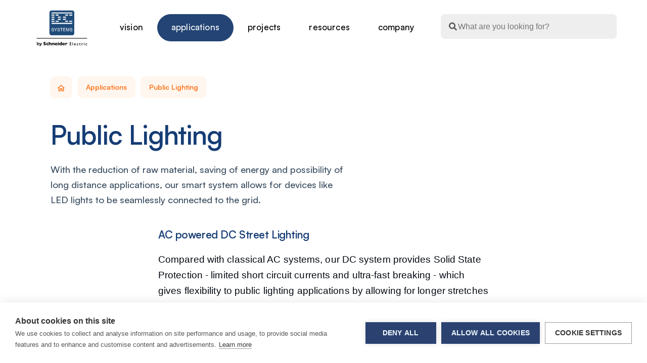

--- FILE ---
content_type: text/html; charset=UTF-8
request_url: https://www.dc.systems/applications/public-lighting-2
body_size: 33506
content:



<!DOCTYPE html>
<html lang="en">
<head>
    <meta charset="UTF-8">
    <meta http-equiv="X-UA-Compatible" content="IE=edge,chrome=1">
    <meta name="viewport" content="width=device-width, initial-scale=1">
    <meta name="author" content="UniWeb">
    <meta name="description" content="We are realising a DC world">

    <!-- Google Tag Manager -->
    <script>(function(w,d,s,l,i){w[l]=w[l]||[];w[l].push({'gtm.start':
    new Date().getTime(),event:'gtm.js'});var f=d.getElementsByTagName(s)[0],
    j=d.createElement(s),dl=l!='dataLayer'?'&l='+l:'';j.async=true;j.src=
    'https://www.googletagmanager.com/gtm.js?id='+i+dl;f.parentNode.insertBefore(j,f);
    })(window,document,'script','dataLayer','GTM-55ZLN375');</script>
    <!-- End Google Tag Manager -->

    <link rel="shortcut icon" type="image/png" href="https://www.dc.systems/img/favicon.png"/>

    <title>
         Public Lighting -  DC Systems
    </title>

    <script src="https://cdn.cookiehub.eu/c2/88b1ea04.js"></script>
    <script type="text/javascript">
    document.addEventListener("DOMContentLoaded", function(event) {
    var cpm = {};
    window.cookiehub.load(cpm);
    });
    </script>
    
        
        <!-- Fancybox -->
        <link rel="stylesheet" href="https://stackpath.bootstrapcdn.com/bootstrap/4.4.1/css/bootstrap.min.css"
              integrity="sha384-Vkoo8x4CGsO3+Hhxv8T/Q5PaXtkKtu6ug5TOeNV6gBiFeWPGFN9MuhOf23Q9Ifjh"
              crossorigin="anonymous">

        <link rel="stylesheet"
              href="https://cdn.jsdelivr.net/gh/fancyapps/fancybox@3.5.7/dist/jquery.fancybox.min.css"/>

        <!-- Custom styles -->
        <link href="https://www.dc.systems/css/main.css?v=6" rel="stylesheet">
        <link href="https://www.dc.systems/css/custom.css?v=1" rel="stylesheet">
        <link href="https://www.dc.systems/css/forms.css?v=5" rel="stylesheet">

    
    <!-- Leadinfo tracking code -->
    <script> (function(l,e,a,d,i,n,f,o){if(!l[i]){l.GlobalLeadinfoNamespace=l.GlobalLeadinfoNamespace||[];
    l.GlobalLeadinfoNamespace.push(i);l[i]=function(){(l[i].q=l[i].q||[]).push(arguments)};l[i].t=l[i].t||n;
    l[i].q=l[i].q||[];o=e.createElement(a);f=e.getElementsByTagName(a)[0];o.async=1;o.src=d;f.parentNode.insertBefore(o,f);}
    }(window,document,"script","https://cdn.leadinfo.net/ping.js","leadinfo","LI-68B6EB8353F9C")); </script>
<title>DC Systems | Public Lighting</title><meta name="generator" content="SEOmatic">
<meta name="keywords" content="saving, energy, possibility, long, distance, applications, smart, allows, devices, like, lights, seamlessly, material, connected, reduction">
<meta name="description" content="With the reduction of raw material, saving of energy and possibility of long distance applications, our smart system allows for devices like LED lights to…">
<meta name="referrer" content="no-referrer-when-downgrade">
<meta name="robots" content="all">
<meta content="139240552842805" property="fb:profile_id">
<meta content="en_US" property="og:locale">
<meta content="DC Systems" property="og:site_name">
<meta content="website" property="og:type">
<meta content="https://www.dc.systems/applications/public-lighting-2" property="og:url">
<meta content="Public Lighting" property="og:title">
<meta content="With the reduction of raw material, saving of energy and possibility of long distance applications, our smart system allows for devices like LED lights to…" property="og:description">
<meta content="https://www.dc.systems/assets/public/_1200x630_crop_center-center_82_none/public-lighting.jpg?mtime=1643989292" property="og:image">
<meta content="1200" property="og:image:width">
<meta content="630" property="og:image:height">
<meta content="With the reduction of raw material, saving of energy and possibility of long distance applications, our smart system allows for devices like LED lights to be seamlessly connected to the grid." property="og:image:alt">
<meta name="twitter:card" content="summary_large_image">
<meta name="twitter:site" content="@dcsystems">
<meta name="twitter:creator" content="@dcsystems">
<meta name="twitter:title" content="Public Lighting">
<meta name="twitter:description" content="With the reduction of raw material, saving of energy and possibility of long distance applications, our smart system allows for devices like LED lights to…">
<meta name="twitter:image" content="https://www.dc.systems/assets/public/_800x418_crop_center-center_82_none/public-lighting.jpg?mtime=1643989292">
<meta name="twitter:image:width" content="800">
<meta name="twitter:image:height" content="418">
<meta name="twitter:image:alt" content="With the reduction of raw material, saving of energy and possibility of long distance applications, our smart system allows for devices like LED lights to be seamlessly connected to the grid.">
<link href="https://www.dc.systems/applications/public-lighting-2" rel="canonical">
<link href="https://www.dc.systems/" rel="home">
<link type="text/plain" href="https://www.dc.systems/humans.txt" rel="author"></head>

<body class="uw-drawer">
<!-- Google Tag Manager (noscript) -->
<noscript><iframe src="https://www.googletagmanager.com/ns.html?id=GTM-55ZLN375"
height="0" width="0" style="display:none;visibility:hidden"></iframe></noscript>
<!-- End Google Tag Manager (noscript) -->
<!-- <body class="uw-drawer" ondragstart="return false;" ondrop="return false;"> -->

<div class="uw-loader uw-loader__overlay -visible">
    <div class="uw-loader__overlay--bg"></div>
    <div class="uw-loader__overlay--fill"></div>
</div>

    <!-- ========= FULL DESKTOP NAV, LOGO AND MOBILE MENU BUTTON ========== -->
        <nav role="navigation" class="uw-navigation">
    <a href="/" class="uw-nav-logo inner-link uw-nav-logo--inner"
       data-cursor-text='<svg xmlns="http://www.w3.org/2000/svg" height="24px" viewBox="0 0 24 24" width="24px" fill="#000000"><path d="M0 0h24v24H0V0z" fill="none"/><path d="M12 5.69l5 4.5V18h-2v-6H9v6H7v-7.81l5-4.5M12 3L2 12h3v8h6v-6h2v6h6v-8h3L12 3z"/></svg>'
       data-cursor="-lgi -card">
        <svg width="125px" height="89px" viewBox="0 0 125 89" version="1.1" xmlns="http://www.w3.org/2000/svg"
             xmlns:xlink="http://www.w3.org/1999/xlink">
            <title>DC Systems</title>
            <defs>
                <polygon id="path-1" points="0 0 6.20628749 0 6.20628749 8.36415285 0 8.36415285"></polygon>
            </defs>
            <g id="DC-Systems---Website-Designs-Final" stroke="none" stroke-width="1" fill="none" fill-rule="evenodd">
                <g id="Group-67" transform="translate(0.930919, 0.914528)">
                    <path d="M36.3294806,60.454955 C34.1260765,60.3982555 32.2169158,58.8644365 31.6890373,56.7245194 C31.6421147,56.5348694 31.6049677,56.3442417 31.5668432,56.1526366 L31.5189431,55.9150852 L31.5189431,5.15241983 C31.5521799,5.04977419 31.5697758,4.97645588 31.5785738,4.90020484 C31.8200293,2.89323829 33.3019995,1.21962565 35.2678582,0.734747228 C35.4594586,0.686845932 35.6539916,0.649697988 35.8475471,0.611572467 L36.0743393,0.566603903 L86.9158852,0.566603903 L87.0683834,0.604729424 C87.2423878,0.637967059 87.4154147,0.669249538 87.5864864,0.711285369 C89.8231273,1.24308751 91.3911221,3.21974916 91.4008976,5.51607865 C91.4077405,7.13396936 91.4056735,8.7508825 91.4038303,10.3677956 L91.4028527,19.0653024 C91.4038303,31.1589133 91.4038303,43.2505691 91.3911221,55.3432024 C91.3911221,55.9385471 91.3031423,56.5329142 91.1369583,57.060806 C90.4917735,59.1234945 88.6129169,60.4569102 86.3528147,60.4569102 L61.3421252,60.4569102 L36.3294806,60.454955 Z"
                          id="Fill-3" fill="#1F4B79"></path>
                    <path d="M86.9164717,0 L36.0182278,0 C35.7230068,0.0615873808 35.4248532,0.113398987 35.1325649,0.18573972 C32.9301384,0.729272794 31.2858945,2.58862515 31.0170674,4.8341206 C31.0072919,4.9123268 30.9750327,4.98857784 30.9535265,5.06678404 L30.9535265,55.9702206 C31.0160899,56.2664266 31.0669226,56.5665429 31.1402391,56.8607937 C31.7287259,59.2460827 33.8627238,60.9587984 36.3154038,61.0203858 C36.4072938,61.0233186 36.4982062,61.0242961 36.5900962,61.0242961 L62.2635665,61.0242961 C70.2931856,61.0242961 78.3218271,61.0242961 86.3524237,61.0233186 C88.8432283,61.0233186 90.9527874,59.5432663 91.677154,57.230318 C91.8658217,56.6300854 91.9567341,55.9741309 91.9577117,55.344571 C91.9719777,41.053366 91.9694423,26.7621609 91.9694423,12.4719334 C91.9694423,10.1521421 91.9762852,7.83332829 91.9674872,5.51353694 C91.9567341,2.93859788 90.2186452,0.755667386 87.718065,0.160322705 C87.4531482,0.0958025923 87.1833436,0.0527891835 86.9164717,0 M86.8099184,1.13203471 L86.9643718,1.16136204 C87.1286007,1.19166694 87.2938071,1.22294942 87.4551033,1.26107494 C89.4375805,1.73324486 90.8266831,3.48408611 90.835481,5.51842483 C90.8423239,7.13045008 90.83988,8.74149776 90.8384137,10.3525454 L90.8374361,12.4719334 L90.8374361,19.2504556 C90.8374361,31.2815015 90.8384137,43.3115699 90.8257055,55.3426159 C90.824728,55.8822386 90.7455462,56.4169735 90.5969581,56.8910986 C90.0270448,58.7142806 88.3603172,59.8912838 86.3524237,59.8912838 L62.2635665,59.8922614 L45.5747844,59.8922614 L36.5900962,59.8922614 C36.5089593,59.8922614 36.4258673,59.8922614 36.3447304,59.8903063 C34.3954901,59.8394722 32.7062788,58.4825947 32.2380309,56.5890271 C32.1930635,56.4071977 32.1578716,56.221458 32.1217021,56.0357183 L32.0855327,55.8577992 L32.0855327,5.23492736 C32.1099715,5.14694539 32.1305001,5.05700826 32.1412532,4.96902629 C32.3533822,3.19276802 33.6642805,1.71369331 35.403347,1.2845368 C35.5851719,1.23956824 35.7699294,1.20339787 35.9537093,1.1672275 L36.1306464,1.13203471 L86.8099184,1.13203471"
                          id="Fill-5" fill="#1F4B79"></path>
                    <g id="Group-9" transform="translate(0.000000, 77.066147)">
                        <mask id="mask-2" fill="white">
                            <use xlink:href="#path-1"></use>
                        </mask>
                        <g id="Clip-8"></g>
                        <path d="M1.66262188,5.65528568 C1.66262188,5.86155452 1.69879133,6.04827182 1.77504045,6.21641515 C1.84933447,6.38651363 1.95197752,6.53217267 2.0829696,6.65436985 C2.21396168,6.77656704 2.36645992,6.87236963 2.53850922,6.9388449 C2.71251363,7.00434259 2.90215888,7.0385578 3.10646743,7.0385578 C3.55809684,7.0385578 3.92076894,6.88214541 4.19252864,6.57127577 C4.46526588,6.26138371 4.60212328,5.85080117 4.60212328,5.34832635 C4.60212328,4.82923271 4.46819854,4.41473987 4.19937151,4.10680296 C3.92956692,3.80082121 3.57080503,3.64734155 3.12015317,3.64734155 C2.76530148,3.64734155 2.46421521,3.73239079 2.219827,3.90151169 C1.97348368,4.07161017 1.78970375,4.30134088 1.66262188,4.59168139 L1.66262188,5.65528568 Z M1.66262188,7.46771431 C1.66262188,7.76294271 1.59223807,7.96627882 1.45538067,8.08065539 C1.31852328,8.19405437 1.14451887,8.24977629 0.931412349,8.24977629 L0.754475285,8.24977629 C0.527683025,8.24977629 0.34390309,8.19503195 0.207045692,8.08554327 C0.0682331885,7.9760546 -0.000195510569,7.7678306 -0.000195510569,7.46087127 L-0.000195510569,0.187694875 C-0.000195510569,0.155434818 0.0643229771,0.116331719 0.188472188,0.070385578 C0.314576505,0.0244394368 0.460231879,0 0.625438309,0 C0.750565073,0 0.875691837,0.0195515494 0.995930837,0.0576770709 C1.11812494,0.0977577472 1.22761086,0.165210593 1.3263437,0.264923495 C1.42507654,0.36365882 1.50523587,0.499542088 1.56779925,0.672573301 C1.63231774,0.844626936 1.66262188,1.06653702 1.66262188,1.33341567 L1.66848719,3.26119845 C1.87181818,2.96890278 2.13086969,2.73917208 2.44661926,2.56711844 C2.76236883,2.39995269 3.12504093,2.31490345 3.53463557,2.31490345 C3.92076894,2.31490345 4.27855329,2.38528903 4.60505594,2.52801534 C4.93155858,2.6687865 5.2130938,2.86918988 5.44966159,3.12922549 C5.68525183,3.3892611 5.87196442,3.70697378 6.00491161,4.07943079 C6.14079145,4.45579812 6.20628749,4.87126855 6.20628749,5.32681965 C6.20628749,5.77650528 6.14176901,6.1880654 6.01175448,6.56149999 C5.8827175,6.93688974 5.69796001,7.25558 5.46041467,7.51854834 C5.22384689,7.78347184 4.94035656,7.98974068 4.60896615,8.14028761 C4.27855329,8.28887939 3.91197097,8.36415285 3.50824164,8.36415285 C3.05856734,8.36415285 2.67634417,8.26737268 2.36645992,8.07381234 C2.05462057,7.88220716 1.82000788,7.64758857 1.66262188,7.37093414 L1.66262188,7.46771431 Z"
                              id="Fill-7" fill="#000000" mask="url(#mask-2)"></path>
                    </g>
                    <path d="M8.57998131,87.1175985 C8.43041572,87.1576792 8.24956845,87.174298 8.03743948,87.1703877 C7.82433296,87.1664774 7.61318155,87.1439931 7.40496279,87.098047 C7.19674403,87.0560111 7.00123347,86.9885583 6.81940864,86.9005763 C6.63856136,86.808684 6.50268151,86.6962626 6.41079155,86.5633121 C6.32085669,86.4284064 6.28761989,86.2710164 6.31205871,86.0901646 C6.33649753,85.9073576 6.4450059,85.7069542 6.64247157,85.4860217 C6.91716392,85.6062637 7.18208074,85.6883803 7.43428937,85.735304 C7.65423876,85.7753846 7.87712081,85.7841828 8.10195797,85.7646313 C8.32679512,85.7460573 8.51644037,85.6522099 8.67480393,85.4860217 C8.75985103,85.3833761 8.82827973,85.2963717 8.87520227,85.2201206 C8.92310236,85.1458248 8.95438405,85.0861925 8.96904734,85.0382912 C8.99446371,84.9747487 9.00228414,84.9268474 8.99446371,84.8965425 C8.86053897,84.8809013 8.7500755,84.8457085 8.66405085,84.789009 C8.5780262,84.7352422 8.50666484,84.6492154 8.45094433,84.5309285 L6.46455695,79.9206732 C6.45771408,79.8981889 6.47824269,79.8600634 6.52418768,79.8043414 C6.57208777,79.7486195 6.63660625,79.6958303 6.71774314,79.6420636 C6.80279024,79.5951399 6.90054552,79.546261 7.01589676,79.50227 C7.12929289,79.458279 7.24953189,79.4367723 7.3756362,79.4367723 C7.57114677,79.4367723 7.74906139,79.4915167 7.90546985,79.6029605 C8.06383341,79.7124492 8.1987357,79.9333817 8.30822162,80.2647804 L9.56046681,83.5611717 L10.6719444,80.2765114 C10.7745874,79.9460902 10.9085122,79.7232025 11.0737186,79.608826 C11.238925,79.4934718 11.4109743,79.4367723 11.5927992,79.4367723 C11.7120606,79.4367723 11.8254567,79.4553463 11.9359202,79.4973821 C12.0454061,79.5345301 12.1421839,79.5834089 12.2252759,79.6381533 C12.3083679,79.69192 12.3748414,79.7456868 12.4256742,79.7926105 C12.4774845,79.8395342 12.4989907,79.8757046 12.4931253,79.8972113 L10.3884541,85.4048828 C10.3249131,85.5612952 10.248664,85.7255282 10.1577516,85.8936715 C10.0658616,86.0647476 9.95051039,86.228003 9.80876523,86.385393 C9.66799762,86.542783 9.49692587,86.6855093 9.29554999,86.8165047 C9.0941741,86.9465225 8.85565121,87.0472129 8.57998131,87.1175985"
                          id="Fill-10" fill="#000000"></path>
                    <path d="M22.2123467,82.9519454 C22.2123467,83.4495323 22.0833098,83.8816216 21.8301236,84.2472355 C21.5730272,84.6099168 21.2171979,84.8885264 20.7616583,85.0830643 C20.3041636,85.2766246 19.7811728,85.3743824 19.1897533,85.3743824 C19.026502,85.3743824 18.8221935,85.3626514 18.582693,85.3421223 C18.342215,85.3206156 18.0245103,85.261961 17.6266463,85.1671359 C17.2297599,85.0723109 16.8182101,84.9295846 16.3880869,84.7418897 L16.3880869,82.7828245 C16.7898611,83.0330843 17.1847925,83.2413083 17.5719034,83.4055413 C17.961947,83.5736847 18.3774069,83.6548236 18.8202384,83.6548236 C19.2308106,83.6548236 19.4967049,83.5873707 19.6169439,83.4495323 C19.7371829,83.3126715 19.7977912,83.186564 19.7977912,83.0672995 C19.7977912,82.8512549 19.6941706,82.6694255 19.4869294,82.5218113 C19.2806658,82.3722419 18.9815346,82.2207174 18.5856257,82.0613723 C18.1496371,81.8775877 17.767414,81.6752292 17.4379786,81.4591846 C17.1085433,81.2411848 16.8387388,80.9703959 16.63052,80.6419298 C16.4213237,80.3144414 16.3186806,79.9273207 16.3186806,79.4805678 C16.3186806,79.0494561 16.4242563,78.6594027 16.6354078,78.3113851 C16.8446041,77.96239 17.166219,77.6837804 17.60123,77.4775115 C18.0352634,77.2673324 18.5650971,77.1646868 19.1897533,77.1646868 C19.6335623,77.1646868 20.0460896,77.2077002 20.4244026,77.2947046 C20.8007604,77.381709 21.1135773,77.4775115 21.3589431,77.5879778 C21.6033313,77.6945337 21.7734255,77.7805606 21.8653155,77.8411704 L21.8653155,79.7181191 C21.5378353,79.4835005 21.1741856,79.2733214 20.7724114,79.0895368 C20.3716147,78.9037971 19.9414915,78.8128824 19.4869294,78.8128824 C19.1858431,78.8128824 18.9678488,78.8705594 18.8349017,78.9859136 C18.6999994,79.1012677 18.6335258,79.243994 18.6335258,79.4121374 C18.6335258,79.5705049 18.6990218,79.7063882 18.8339241,79.8236975 C18.9668713,79.938074 19.2073493,80.0788452 19.5514479,80.2440558 C20.1653511,80.5343963 20.6590153,80.7934543 21.0295078,81.023185 C21.3980452,81.2548709 21.6874009,81.520772 21.8965972,81.823821 C22.106771,82.1258924 22.2123467,82.5012822 22.2123467,82.9519454"
                          id="Fill-12" fill="#000000"></path>
                    <path d="M28.54337,84.9990904 C28.3703431,85.0645881 28.1875407,85.1261754 27.9959404,85.1809198 C27.8023849,85.2366417 27.5853682,85.2816103 27.3458677,85.3197358 C27.1053897,85.3549286 26.8434056,85.3735025 26.5589377,85.3735025 C25.9147304,85.3735025 25.3731661,85.2649914 24.9283796,85.0489468 C24.483593,84.8319246 24.1414495,84.5591805 23.9019491,84.2297369 C23.6604935,83.9002933 23.4943095,83.5649842 23.4024196,83.2228321 C23.309552,82.8787248 23.2626295,82.5786086 23.2626295,82.3175954 C23.2626295,82.054627 23.309552,81.7535332 23.4053522,81.4123586 C23.4991973,81.0692289 23.6624486,80.7388078 23.8980389,80.4191399 C24.1326515,80.1014272 24.4728399,79.8325934 24.9166489,79.6194815 C25.3604579,79.4024593 25.9069099,79.2949258 26.5589377,79.2949258 C26.9929712,79.2949258 27.3468453,79.3271859 27.6205601,79.3877957 C27.8913422,79.4484055 28.1699448,79.530522 28.4505024,79.6361004 L28.4505024,81.265722 C27.7720808,81.050655 27.2461573,80.9421439 26.8639342,80.9421439 C26.4944192,80.9421439 26.1659615,81.0555429 25.880516,81.2784305 C25.5950706,81.5003406 25.4513703,81.8473806 25.4513703,82.3175954 C25.4513703,82.6304202 25.5227317,82.8914333 25.6634993,83.1055228 C25.8052445,83.3205899 25.9870693,83.4770023 26.2060411,83.5776927 C26.4259905,83.6754505 26.6449623,83.7253069 26.8639342,83.7253069 C27.0721529,83.7253069 27.3087207,83.6959796 27.5736375,83.6343922 C27.8395319,83.5728048 28.1621244,83.4848229 28.54337,83.3675136 L28.54337,84.9990904 Z"
                          id="Fill-14" fill="#000000"></path>
                    <path d="M35.823206,85.2747672 L33.7488389,85.2747672 L33.7488389,82.2266807 C33.7488389,82.2041964 33.7498164,82.1817121 33.7517715,82.1602054 C33.7527491,82.1396763 33.7556817,82.0956853 33.7556817,82.0252997 C33.7556817,81.744735 33.6950735,81.4866545 33.5767896,81.2530135 C33.4575281,81.0164398 33.2297583,80.8991305 32.8973903,80.8991305 C32.6334511,80.8991305 32.4037261,80.98809 32.2033278,81.1620988 C32.0029295,81.3370852 31.8132842,81.5589953 31.6334145,81.8239187 L31.6334145,85.2747672 L29.5590474,85.2747672 L29.5590474,77.2791611 L31.6334145,77.2791611 L31.6334145,80.2412208 C31.9745804,79.8765844 32.3118362,79.6273022 32.6481144,79.4933741 C32.9814599,79.3614011 33.3363116,79.2959034 33.713647,79.2959034 C35.1203455,79.2959034 35.823206,80.085786 35.823206,81.6675064 L35.823206,85.2747672 Z"
                          id="Fill-16" fill="#000000"></path>
                    <path d="M43.3407829,85.2747672 L41.2673933,85.2747672 L41.2673933,82.2266807 L41.2673933,82.1064386 C41.2673933,81.7828605 41.2136279,81.5022958 41.1100073,81.2608341 C41.0014989,81.0213276 40.7727515,80.8991305 40.4139897,80.8991305 C40.2438955,80.8991305 40.0943299,80.9313905 39.9662705,80.9939555 C39.8362559,81.0584756 39.7218822,81.1396145 39.6202167,81.2422601 C39.5185513,81.3400179 39.4335042,81.4367981 39.3640979,81.5277128 C39.2946916,81.6205826 39.2243078,81.7183404 39.1509914,81.8239187 L39.1509914,85.2747672 L37.0766242,85.2747672 L37.0766242,79.3946387 L39.1509914,79.3946387 L39.1509914,80.2412208 C39.4755389,79.8902705 39.8049742,79.6468537 40.1344095,79.5080377 C40.4609122,79.3653114 40.8274945,79.2959034 41.2302463,79.2959034 C42.6369448,79.2959034 43.3407829,80.1385752 43.3407829,81.8239187 L43.3407829,85.2747672 Z"
                          id="Fill-18" fill="#000000"></path>
                    <path d="M48.6713785,81.8088641 C48.6713785,81.4334743 48.5775335,81.133358 48.3888658,80.9085152 C48.2021532,80.68465 47.931371,80.5741837 47.579452,80.5741837 C47.2314432,80.5741837 46.949908,80.6856275 46.7348463,80.9143807 C46.5188072,81.1431338 46.4122539,81.4422725 46.4122539,81.8088641 L48.6713785,81.8088641 Z M50.6167087,82.8294549 L46.468952,82.8294549 C46.5510664,83.190181 46.7504872,83.4844318 47.0662368,83.7102522 C47.3819863,83.9390054 47.7417258,84.0533819 48.1425224,84.0533819 C48.8434278,84.0533819 49.6186272,83.8549337 50.465188,83.46097 L50.465188,84.7503947 C50.1621466,84.9077846 49.7926316,85.0524661 49.3595757,85.1805288 C48.9284749,85.3085914 48.3761576,85.3731115 47.7045788,85.3731115 C46.9841223,85.3731115 46.3643538,85.2372282 45.8579814,84.9703496 C45.3506315,84.6995606 44.9703635,84.3368794 44.7161997,83.8735077 C44.4649686,83.4130687 44.3398419,82.8900647 44.3398419,82.3054734 C44.3398419,81.7287027 44.4649686,81.2115642 44.7161997,80.7560131 C44.9703635,80.3014396 45.3506315,79.9436462 45.8579814,79.6845882 C46.3643538,79.423575 46.9811897,79.2964899 47.7045788,79.2964899 C48.1835797,79.2964899 48.6449846,79.3971804 49.087816,79.6034493 C49.5345577,79.8087405 49.8982073,80.1450272 50.1846303,80.6123092 C50.4749635,81.0776361 50.6167087,81.6788462 50.6167087,82.4169172 L50.6167087,82.8294549 Z"
                          id="Fill-20" fill="#000000"></path>
                    <path d="M53.6456562,78.0411827 C53.6456562,78.2836219 53.558654,78.4889132 53.3866047,78.6570565 C53.2135778,78.8281326 53.0092693,78.9102491 52.7717239,78.9102491 C52.6104277,78.9102491 52.4667274,78.8731011 52.3347578,78.7958725 C52.2018106,78.7205991 52.0952574,78.6159983 52.0190082,78.4810926 C51.9437367,78.3500972 51.9056121,78.2015054 51.9056121,78.0411827 C51.9056121,77.8036314 51.9887041,77.5973625 52.1587983,77.4243313 C52.3269374,77.2522777 52.5302684,77.1642957 52.7717239,77.1642957 C53.0092693,77.1642957 53.2135778,77.2522777 53.3866047,77.4243313 C53.558654,77.5973625 53.6456562,77.8036314 53.6456562,78.0411827 L53.6456562,78.0411827 Z M51.7394281,85.275256 L53.8118402,85.275256 L53.8118402,79.3951275 L51.7394281,79.3951275 L51.7394281,85.275256 Z"
                          id="Fill-22" fill="#000000"></path>
                    <path d="M59.3901477,83.4095494 L59.3901477,81.1620988 C59.1477146,81.0271931 58.9570918,80.9304129 58.8173017,80.8727359 C58.6814219,80.8150588 58.5201257,80.786709 58.3353682,80.786709 C58.007888,80.786709 57.7331956,80.9245475 57.5161789,81.2021795 C57.2972071,81.4788339 57.1886987,81.858134 57.1886987,82.3342142 C57.1886987,82.8562406 57.3020948,83.234563 57.5327973,83.4711368 C57.7625222,83.7086881 58.0293941,83.8250198 58.3353682,83.8250198 C58.5865993,83.8250198 58.7879751,83.7868943 58.943406,83.7057554 C59.0968818,83.6285268 59.2454699,83.5288139 59.3901477,83.4095494 L59.3901477,83.4095494 Z M61.4635373,85.2747672 L59.3901477,85.2747672 L59.3901477,84.7429651 C59.1692208,84.9267496 58.9365632,85.0782742 58.692175,85.1955834 C58.4468092,85.3148479 58.1095535,85.3735025 57.6794302,85.3735025 C57.2512621,85.3735025 56.8299368,85.2679242 56.4193646,85.0567674 C56.0048822,84.8456107 55.6646938,84.5151895 55.3987994,84.0684366 C55.1338826,83.6177734 55.001913,83.0556664 55.001913,82.3752724 C55.001913,81.8415151 55.1016234,81.3400179 55.3029993,80.8727359 C55.50242,80.4054538 55.8171921,80.0251762 56.2434051,79.7328805 C56.6725508,79.44254 57.194564,79.2959034 57.8172652,79.2959034 C58.2014434,79.2959034 58.5152379,79.3379392 58.7527832,79.4220109 C58.9932612,79.5080377 59.2034351,79.6155712 59.3901477,79.7465666 L59.3901477,77.2781835 L61.4635373,77.2781835 L61.4635373,85.2747672 Z"
                          id="Fill-24" fill="#000000"></path>
                    <path d="M66.8607043,81.8088641 C66.8607043,81.4334743 66.7668592,81.133358 66.5801466,80.9085152 C66.393434,80.68465 66.1236294,80.5741837 65.7707329,80.5741837 C65.4207689,80.5741837 65.1392337,80.6856275 64.9261272,80.9143807 C64.710088,81.1431338 64.6025572,81.4422725 64.6025572,81.8088641 L66.8607043,81.8088641 Z M68.8079895,82.8294549 L64.6612104,82.8294549 C64.7403922,83.190181 64.9407905,83.4844318 65.2555625,83.7102522 C65.5713121,83.9390054 65.9310515,84.0533819 66.3328257,84.0533819 C67.0347087,84.0533819 67.807953,83.8549337 68.6574464,83.46097 L68.6574464,84.7503947 C68.354405,84.9077846 67.9848901,85.0524661 67.5508566,85.1805288 C67.1197558,85.3085914 66.5654833,85.3731115 65.8958596,85.3731115 C65.1705154,85.3731115 64.5566122,85.2372282 64.0492623,84.9703496 C63.5409348,84.6995606 63.1587117,84.3368794 62.9074806,83.8735077 C62.6542944,83.4130687 62.5291676,82.8900647 62.5291676,82.3054734 C62.5291676,81.7287027 62.6542944,81.2115642 62.9074806,80.7560131 C63.1587117,80.3014396 63.5409348,79.9436462 64.0492623,79.6845882 C64.5566122,79.423575 65.1705154,79.2964899 65.8958596,79.2964899 C66.3758381,79.2964899 66.8333328,79.3971804 67.281052,79.6034493 C67.7229059,79.8087405 68.0894882,80.1450272 68.3759112,80.6123092 C68.6633117,81.0776361 68.8079895,81.6788462 68.8079895,82.4169172 L68.8079895,82.8294549 Z"
                          id="Fill-26" fill="#000000"></path>
                    <path d="M74.9879809,79.7142088 L74.2196243,81.7905834 C73.9038748,81.4914446 73.5871476,81.3408977 73.2616225,81.3408977 C72.9693342,81.3408977 72.7161481,81.439633 72.5049966,81.6371037 C72.2918901,81.8365295 72.0856265,82.2040986 71.8910935,82.7398111 L71.8910935,85.275647 L69.8167263,85.275647 L69.8167263,79.3935634 L71.8910935,79.3935634 L71.8910935,80.8120283 C72.0201304,80.4630331 72.2498554,80.1238138 72.5822233,79.792415 C72.9116586,79.4610162 73.3007247,79.2958056 73.7455112,79.2958056 C73.9801239,79.2958056 74.1863875,79.3290433 74.362347,79.3974737 C74.537329,79.4678593 74.7465253,79.5724601 74.9879809,79.7142088"
                          id="Fill-28" fill="#000000"></path>
                    <polygon id="Fill-30" stroke="#000000" stroke-width="0.2" fill="#000000"
                             points="80.6087142 78.4568487 84.4729806 78.4568487 84.4729806 79.3239599 81.5891997 79.3239599 81.5891997 81.4110878 84.3879335 81.4110878 84.3879335 82.2918851 81.5891997 82.2918851 81.5891997 84.4073627 84.5717134 84.4073627 84.5717134 85.274474 80.6087142 85.274474"></polygon>
                    <polygon id="Fill-32" stroke="#000000" stroke-width="0.2" fill="#000000"
                             points="87.4088651 85.2745717 88.3043035 85.2745717 88.3043035 78.4569464 87.4088651 78.4569464"></polygon>
                    <path d="M92.1680811,82.5765556 L94.4262281,82.5765556 C94.4027669,82.2177847 94.2971912,81.9401527 94.109501,81.7446372 C93.9198558,81.5520545 93.6686247,81.4552743 93.3489649,81.4552743 C93.0302827,81.4552743 92.7702536,81.5520545 92.5649675,81.7446372 C92.3626141,81.9401527 92.2306445,82.2177847 92.1680811,82.5765556 L92.1680811,82.5765556 Z M95.3060257,83.1015147 L92.1534178,83.1015147 C92.176879,83.5345816 92.3196018,83.8796664 92.5845186,84.1377469 C92.8484579,84.3928946 93.1906013,84.5219348 93.6070389,84.5219348 C94.1916155,84.5219348 94.7302471,84.3420606 95.2219562,83.982312 L95.2219562,84.8425802 C94.951174,85.0224545 94.6784368,85.1514947 94.4105873,85.2287233 C94.1417603,85.3069295 93.8269882,85.345055 93.4672488,85.345055 C92.9755397,85.345055 92.5757206,85.2424094 92.268769,85.0371181 C91.9647501,84.8318269 91.7193843,84.5551724 91.5346268,84.2061773 C91.3508469,83.8610924 91.2589569,83.4573529 91.2589569,83.0008243 C91.2589569,82.3174976 91.4525124,81.7583233 91.8406009,81.3311219 C92.2277118,80.9019654 92.7321291,80.6859208 93.3489649,80.6859208 C93.9462497,80.6859208 94.4213404,80.8961 94.7722818,81.3135255 C95.1300662,81.7299736 95.3060257,82.2891479 95.3060257,82.9881158 L95.3060257,83.1015147 Z"
                          id="Fill-34" stroke="#000000" stroke-width="0.2" fill="#000000"></path>
                    <path d="M101.540369,84.2374598 L101.540369,85.111414 C101.09265,85.2766246 100.652751,85.3577636 100.22556,85.3577636 C99.5187897,85.3577636 98.9576743,85.1505171 98.5363491,84.732114 C98.1140462,84.3146884 97.906805,83.7545365 97.906805,83.0536134 C97.906805,82.3448698 98.1111136,81.7720094 98.5226633,81.3389426 C98.9332355,80.9039206 99.4728447,80.6868984 100.142468,80.6868984 C100.374148,80.6868984 100.582367,80.7093827 100.768102,80.7523961 C100.953837,80.7963871 101.183562,80.8804587 101.455322,80.9997232 L101.455322,81.9509061 C101.00076,81.6566552 100.578457,81.5109962 100.190368,81.5109962 C99.7837065,81.5109962 99.4513385,81.6517674 99.1913095,81.9362424 C98.9293253,82.2207174 98.8002883,82.5824211 98.8002883,83.0233085 C98.8002883,83.4857027 98.9420335,83.855227 99.2225912,84.1269935 C99.5021713,84.3997376 99.8795067,84.5356209 100.355575,84.5356209 C100.699674,84.5356209 101.093627,84.4368856 101.540369,84.2374598"
                          id="Fill-35" stroke="#000000" stroke-width="0.2" fill="#000000"></path>
                    <path d="M103.81533,81.4944751 L105.491833,79.8501898 L105.491833,80.786709 L106.897554,80.786709 L106.897554,81.5814795 L105.491833,81.5814795 L105.491833,83.789827 C105.491833,84.3059879 105.702007,84.565046 106.123332,84.565046 C106.439082,84.565046 106.773405,84.4604452 107.125324,84.2522212 L107.125324,85.0743638 C106.784158,85.2649914 106.413665,85.3588389 106.010914,85.3588389 C105.605229,85.3588389 105.269929,85.2415296 105.000124,85.0020231 C104.917032,84.93066 104.843716,84.849521 104.78995,84.7615391 C104.735207,84.6706243 104.688285,84.553315 104.65016,84.4066784 C104.613991,84.2629745 104.596395,83.9853425 104.596395,83.5786703 L104.596395,81.5814795 L103.81533,81.5814795 L103.81533,81.4944751 Z"
                          id="Fill-36" stroke="#000000" stroke-width="0.2" fill="#000000"></path>
                    <path d="M110.620466,80.7870023 L110.620466,81.8066156 L110.668366,81.7284094 C111.1024,81.035307 111.536433,80.6863118 111.965579,80.6863118 C112.302835,80.6863118 112.653776,80.8573879 113.020359,81.1966073 L112.550156,81.9796468 C112.239294,81.685396 111.949938,81.539737 111.685999,81.539737 C111.396643,81.539737 111.14639,81.6756202 110.936216,81.9503195 C110.726042,82.2230636 110.620466,82.5476193 110.620466,82.9230091 L110.620466,85.2750605 L109.725028,85.2750605 L109.725028,80.7870023 L110.620466,80.7870023 Z"
                          id="Fill-37" stroke="#000000" stroke-width="0.2" fill="#000000"></path>
                    <path d="M115.555544,85.2755493 L116.450982,85.2755493 L116.450982,80.7874911 L115.555544,80.7874911 L115.555544,85.2755493 Z M116.003263,78.8958787 C116.148919,78.8958787 116.276001,78.9476903 116.379621,79.0493584 C116.484219,79.1500488 116.53603,79.2742012 116.53603,79.4198602 C116.53603,79.5635641 116.484219,79.6867389 116.379621,79.7923172 C116.276001,79.8949629 116.148919,79.9467745 116.003263,79.9467745 C115.867383,79.9467745 115.747144,79.8949629 115.641569,79.7903621 C115.536971,79.6838061 115.487115,79.561609 115.487115,79.4198602 C115.487115,79.283977 115.536971,79.1617798 115.641569,79.0562014 C115.747144,78.9496455 115.867383,78.8958787 116.003263,78.8958787 L116.003263,78.8958787 Z"
                          id="Fill-38" stroke="#000000" stroke-width="0.2" fill="#000000"></path>
                    <path d="M123,84.2374598 L123,85.111414 C122.551303,85.2766246 122.111404,85.3577636 121.686169,85.3577636 C120.978421,85.3577636 120.414373,85.1505171 119.99598,84.732114 C119.574655,84.3146884 119.365459,83.7545365 119.365459,83.0536134 C119.365459,82.3448698 119.567812,81.7720094 119.981317,81.3389426 C120.390911,80.9039206 120.929543,80.6868984 121.599167,80.6868984 C121.832802,80.6868984 122.041998,80.7093827 122.228711,80.7523961 C122.413468,80.7963871 122.641238,80.8804587 122.91593,80.9997232 L122.91593,81.9509061 C122.458436,81.6566552 122.038088,81.5109962 121.648044,81.5109962 C121.243338,81.5109962 120.911947,81.6517674 120.649963,81.9362424 C120.389934,82.2207174 120.260897,82.5824211 120.260897,83.0233085 C120.260897,83.4857027 120.398732,83.855227 120.67929,84.1269935 C120.959847,84.3997376 121.339138,84.5356209 121.816184,84.5356209 C122.157349,84.5356209 122.553258,84.4368856 123,84.2374598"
                          id="Fill-39" stroke="#000000" stroke-width="0.2" fill="#000000"></path>
                    <polygon id="Fill-40" stroke="#000000" stroke-width="0.5" fill="#000000"
                             points="0 68.6176292 122.995699 68.6176292 122.995699 68.0652979 0 68.0652979"></polygon>
                    <path d="M61.1803402,51.0242651 L61.1803402,44.0619584 L61.5811369,44.0619584 C62.221434,44.0619584 62.8627087,44.0678238 63.5020282,44.0541378 C63.590008,44.051205 63.7444613,43.95638 63.7513042,43.8908823 C63.7806308,43.6328019 63.7630348,43.3698335 63.7630348,43.1039325 L57.4891007,43.1039325 C57.4891007,43.3473493 57.5027864,43.5702369 57.486168,43.7901918 C57.4695496,44.0111244 57.5614396,44.0678238 57.7677032,44.0648911 C58.4070228,44.0551153 59.049275,44.076622 59.6885946,44.0551153 C59.9896809,44.044362 60.085481,44.1215906 60.0835259,44.4402809 C60.0688626,46.5019918 60.0757055,48.5656578 60.0766831,50.6293238 C60.0766831,50.7583641 60.0884137,50.8864267 60.0952566,51.0242651 L61.1803402,51.0242651 Z M42.6254097,43.0853585 C42.7192548,43.2378606 42.7779079,43.3385511 42.8424264,43.4363088 C43.7300444,44.7746124 44.6235277,46.1090056 45.5023477,47.4531746 C45.5893499,47.5871027 45.6440929,47.7679546 45.646048,47.9272997 C45.6607113,48.8530656 45.6528909,49.7778539 45.6538684,50.7036197 C45.6538684,50.8101757 45.6646215,50.9177092 45.6685317,51.0183997 L46.7291765,51.0183997 L46.7291765,50.6664718 C46.7291765,49.7925175 46.7174459,48.9175857 46.7389521,48.0436314 C46.7438398,47.8266092 46.8142236,47.5802597 46.9354402,47.401363 C47.8367439,46.0601267 48.7575987,44.7325765 49.6735657,43.401116 C49.7331964,43.313134 49.7869618,43.2212418 49.8729865,43.0814482 C49.5083593,43.0814482 49.2053179,43.0941567 48.9042316,43.0765603 C48.7057884,43.0667845 48.5904371,43.1381477 48.4848614,43.3043358 C47.7888438,44.4021553 47.0830507,45.495087 46.3782351,46.5889961 C46.3449983,46.6427629 46.2980757,46.6887091 46.2658165,46.7307449 C45.5297192,45.5879568 44.8063301,44.4588548 44.0770757,43.3336632 C44.0154898,43.2388382 43.9187121,43.1019773 43.8307324,43.0961118 C43.4514419,43.0706948 43.0692187,43.0853585 42.6254097,43.0853585 L42.6254097,43.0853585 Z M67.8912405,17.7133128 C68.7250931,17.7133128 69.5589456,17.7152679 70.3918207,17.7113576 C71.1621323,17.7094025 71.7300905,17.1697797 71.7360028,16.4375742 C71.7418211,15.6965704 71.1983018,15.1334858 70.4289677,15.1266428 C68.742689,15.1139343 67.0544553,15.1129567 65.3681766,15.1246876 C64.5734261,15.1285979 64.016221,15.6887498 64.0201108,16.4307311 C64.025019,17.1697797 64.6017752,17.71038 65.3906603,17.7133128 C66.2254904,17.7142903 67.0583655,17.7133128 67.8912405,17.7133128 L67.8912405,17.7133128 Z M49.9648764,25.3198431 C49.1114728,25.3198431 48.2570916,25.3159328 47.403688,25.3208207 C46.6568376,25.324731 46.0869243,25.8741295 46.0761712,26.5858059 C46.0663957,27.3141011 46.6030722,27.8967373 47.3450348,27.9035803 C49.0625952,27.9192216 50.7801555,27.9201992 52.4977159,27.9045579 C53.2699826,27.8977149 53.8017714,27.3287648 53.7910183,26.5838508 C53.7822203,25.8594658 53.2093743,25.3227758 52.4341749,25.3208207 C51.6110754,25.3169103 50.7869984,25.3198431 49.9648764,25.3198431 L49.9648764,25.3198431 Z M39.6614695,27.9094458 C40.5256262,27.9094458 41.3907605,27.9241095 42.2539396,27.9045579 C43.0154533,27.8889167 43.5540849,27.3092132 43.5364889,26.5701647 C43.5198705,25.8731519 42.9509348,25.3227758 42.2236355,25.3208207 C40.5266037,25.3159328 38.8285945,25.3159328 37.1325403,25.3208207 C36.4013307,25.3227758 35.8363052,25.8702192 35.8216419,26.5701647 C35.8069786,27.3199666 36.3377898,27.8898943 37.1012586,27.9045579 C37.9546622,27.9221543 38.8080658,27.9094458 39.6614695,27.9094458 L39.6614695,27.9094458 Z M83.2515283,27.9162888 C84.0736503,27.9162888 84.8977273,27.9192216 85.7208268,27.9133561 C85.8811455,27.9133561 86.0492846,27.9045579 86.2008052,27.8595894 C86.8274166,27.6748272 87.1988867,27.0736171 87.1050416,26.4196177 C87.019017,25.8125421 86.4813629,25.331574 85.8264025,25.3266861 C84.1401239,25.3149552 82.4518901,25.3149552 80.7656114,25.3227758 C79.9610854,25.3266861 79.389217,25.8946586 79.3989926,26.6483709 C79.4087681,27.3874194 79.9786814,27.9133561 80.7812523,27.9162888 C81.6043518,27.9192216 82.4274513,27.9172664 83.2515283,27.9162888 L83.2515283,27.9162888 Z M72.9715826,27.9172664 C73.7956597,27.9172664 74.6177816,27.9192216 75.4408811,27.9133561 C75.6031549,27.9133561 75.7693389,27.9055355 75.9218371,27.8615445 C76.5220545,27.6885133 76.9238288,27.078505 76.844647,26.4851154 C76.7566672,25.8262282 76.2356316,25.3325516 75.559165,25.3276637 C73.8504026,25.3139776 72.1435954,25.3139776 70.4367881,25.3266861 C69.6752744,25.331574 69.1170918,25.9132326 69.1278448,26.6425054 C69.1376204,27.3805764 69.6918928,27.911401 70.47198,27.9162888 C71.304855,27.9221543 72.13773,27.9172664 72.9715826,27.9172664 L72.9715826,27.9172664 Z M55.081388,15.1178446 C54.2387375,15.1178446 53.3951094,15.1139343 52.5505037,15.1188222 C51.7684614,15.1227325 51.2083237,15.6516019 51.2005032,16.3828298 C51.1917053,17.1355645 51.7469553,17.703537 52.5299751,17.7074473 C54.2074558,17.7172231 55.8839589,17.7172231 57.560462,17.7094025 C58.3483696,17.7054921 58.9173054,17.1433851 58.9163291,16.4043365 C58.9143727,15.6623552 58.3434819,15.1217549 57.5516641,15.1188222 C56.727587,15.1149118 55.9044875,15.1178446 55.081388,15.1178446 L55.081388,15.1178446 Z M39.6947063,15.1178446 C38.8501006,15.1178446 38.0074501,15.1139343 37.163822,15.1188222 C36.3847123,15.1227325 35.8275072,15.6574673 35.8215962,16.3935832 C35.8157766,17.1404524 36.3749368,17.703537 37.1618669,17.7084249 C38.83837,17.7172231 40.5158507,17.7172231 42.1913762,17.7084249 C42.9763512,17.7054921 43.5423543,17.1375196 43.5374979,16.3955383 C43.5316012,15.653557 42.9616879,15.1207773 42.1630272,15.1188222 C41.3409053,15.1158894 40.5178058,15.1178446 39.6947063,15.1178446 L39.6947063,15.1178446 Z M49.9023131,12.5947171 L49.9023131,12.5956947 C50.7967739,12.5956947 51.6912348,12.6191566 52.5837405,12.5878741 C53.3217929,12.5614795 53.8301204,11.9759106 53.8086142,11.262279 C53.7871081,10.5564681 53.2308805,10.0090247 52.5006485,10.006092 C50.7928637,9.99729378 49.0850789,9.9963162 47.3782716,10.0070696 C46.6597703,10.012935 46.0957223,10.5877506 46.0839917,11.2857409 C46.0732386,11.9720003 46.6040498,12.5634346 47.3108205,12.5878741 C48.1739996,12.6162238 49.0381564,12.5947171 49.9023131,12.5947171 L49.9023131,12.5947171 Z M39.6927512,10.0031592 C38.8276169,10.0031592 37.9644377,9.99338347 37.100281,10.0070696 C36.3896001,10.0168453 35.8353276,10.5750421 35.8216419,11.2603239 C35.8079562,11.9856864 36.3113959,12.5751656 37.0426054,12.5868965 C38.7494127,12.6152463 40.4562199,12.6064481 42.1630272,12.6064481 C42.3135703,12.6064481 42.4699788,12.5849413 42.6136791,12.5419279 C43.2285598,12.3600985 43.6078503,11.7715969 43.5306236,11.1361715 C43.4563296,10.510522 42.9118327,10.0158678 42.2529621,10.0070696 C41.3995584,9.99436105 40.5461548,10.0031592 39.6927512,10.0031592 L39.6927512,10.0031592 Z M67.8521384,22.8270205 L69.131755,22.8270205 C69.5589456,22.8270205 69.9861362,22.8367963 70.4133268,22.8250654 C71.4006552,22.7986708 72.0243339,21.8523758 71.6245148,20.9901525 C71.3615531,20.4212024 70.8776644,20.2110232 70.286245,20.2100456 C68.6801256,20.2041802 67.0740063,20.2041802 65.4688645,20.2110232 C65.2792193,20.2120008 65.0807761,20.2432833 64.9009063,20.3019379 C64.3006889,20.4964758 63.941927,21.0898654 64.0279517,21.7076943 C64.116909,22.3460524 64.6604283,22.8172448 65.3515582,22.8250654 C66.1844332,22.8348411 67.0182858,22.8270205 67.8521384,22.8270205 L67.8521384,22.8270205 Z M39.6986165,20.2080905 C38.8549884,20.2080905 38.0103827,20.1983147 37.1667546,20.2100456 C36.3094408,20.220799 35.7258417,20.8826189 35.8294623,21.7047616 C35.9115768,22.3763573 36.4854003,22.8211551 37.3084998,22.8260429 C38.8940905,22.8338636 40.4806588,22.8319084 42.0662495,22.8231102 C42.2666478,22.8221326 42.4748666,22.7928053 42.6645118,22.7321955 C43.2588639,22.5386352 43.6176258,21.937425 43.5286685,21.3195961 C43.4367786,20.6822156 42.8942367,20.2188438 42.1982191,20.2100456 C41.3653441,20.1983147 40.5324691,20.2061353 39.6986165,20.2080905 L39.6986165,20.2080905 Z M83.2534834,12.6152463 L83.2534834,12.6103584 C84.1176401,12.6103584 84.9827744,12.6318651 85.844976,12.6044929 C86.5996468,12.581031 87.1128621,12.0316325 87.1138519,11.3189785 C87.1167723,10.6102349 86.5967142,10.0295538 85.853774,10.0178229 C84.1264381,9.99240589 82.3991022,9.9963162 80.6707888,10.0158678 C80.0920775,10.0227108 79.6687971,10.3384683 79.4693764,10.8927547 C79.1604697,11.7520453 79.7861035,12.592762 80.7538808,12.6113359 C81.5867558,12.6269772 82.4206084,12.6152463 83.2534834,12.6152463 L83.2534834,12.6152463 Z M72.9862459,12.6152463 L72.9862459,12.6113359 C73.8494251,12.6113359 74.7145593,12.6318651 75.5777385,12.6054705 C76.3314317,12.5829862 76.8544225,12.0355428 76.8593436,11.3287543 C76.864198,10.6102349 76.3314317,10.0256435 75.5757834,10.0158678 C73.858223,9.99338347 72.1406627,9.9963162 70.4231024,10.0158678 C69.8434135,10.0217332 69.4191556,10.3296701 69.2158246,10.882979 C68.8951873,11.7500902 69.5315742,12.5976499 70.5169474,12.6123135 C71.3400469,12.625022 72.1631464,12.6152463 72.9862459,12.6152463 L72.9862459,12.6152463 Z M55.0579268,20.2080905 C54.2142987,20.2080905 53.3706706,20.2002699 52.5270424,20.2100456 C51.8456881,20.2198214 51.3002136,20.6822156 51.2093012,21.2961342 C51.1154561,21.937425 51.4703078,22.5464558 52.0773681,22.7331731 C52.305138,22.8035587 52.556369,22.8221326 52.7978246,22.8231102 C54.3120539,22.8319084 55.8262833,22.8289757 57.3405127,22.8260429 C57.512562,22.8260429 57.6875439,22.8113793 57.855683,22.7800968 C58.3493472,22.6921148 58.6807376,22.3968864 58.8449665,21.9315596 C59.1519181,21.0732465 58.5155312,20.2227541 57.5585069,20.2090681 C56.7256319,20.1983147 55.8917793,20.2061353 55.0579268,20.2080905 L55.0579268,20.2080905 Z M80.9181097,48.4659449 C80.8936709,49.5588765 81.5486313,50.5100594 82.5731066,50.9069558 C83.3121366,51.1904533 84.0883136,51.2588837 84.8527599,51.1249556 C85.3386036,51.0399064 85.8430209,50.8522115 86.2506604,50.5784898 C87.4892199,49.7455938 87.62901,47.7171206 86.0004069,46.9252828 C85.6211164,46.7414982 85.2056565,46.6251665 84.7980169,46.5029693 C84.1577198,46.3113641 83.5096023,46.1490863 82.8683276,45.9565035 C82.5848373,45.8714543 82.3795512,45.6769164 82.283751,45.3826655 C82.1146344,44.8655271 82.3795512,44.2692048 82.9582625,44.0971512 C83.4040266,43.9632231 83.8947581,43.9202096 84.3630059,43.9348733 C85.2173871,43.9632231 85.761884,44.4148639 85.9124272,45.2858854 C85.91927,45.3240109 85.9378435,45.3601813 85.9613048,45.425679 C86.2790095,45.3983068 86.5996468,45.3728898 86.9476556,45.3435624 C86.9193066,44.5497695 86.6162652,43.9280303 85.9857436,43.4832325 C84.9817969,42.7774216 83.1176036,42.7666682 82.0989935,43.4509725 C80.8565239,44.284846 80.8838953,46.0444855 82.1742651,46.795265 C82.5291168,47.0015338 82.9367563,47.1256862 83.3316877,47.2469058 C83.9993562,47.4531746 84.6855983,47.6046991 85.3483792,47.8226989 C85.825425,47.9800889 86.1519276,48.3212634 86.1519276,48.8579535 C86.1529052,49.4044193 85.8508413,49.7690557 85.3610874,49.9821676 C84.771623,50.2363377 84.1577198,50.2617547 83.5389289,50.1327145 C82.6474007,49.9469748 82.0559812,49.4532981 81.9210789,48.5079807 C81.9161911,48.4718104 81.894685,48.4366176 81.8731788,48.3789405 C81.5544966,48.4082678 81.2455899,48.4366176 80.9181097,48.4659449 L80.9181097,48.4659449 Z M50.4204161,48.4718104 C50.4204161,48.5803215 50.409663,48.6712362 50.4223712,48.7582406 C50.5650939,49.7221319 51.0499601,50.4445617 51.9522414,50.8453685 C52.7557898,51.2031618 53.6111486,51.2676819 54.460642,51.1054041 C54.9073836,51.02231 55.3717212,50.8473236 55.7451464,50.5941311 C57.0179202,49.728975 57.1420694,47.7210309 55.5095562,46.9233276 C55.1302657,46.7385655 54.7138282,46.6251665 54.3071662,46.5019918 C53.6580711,46.3074538 52.9904025,46.1647275 52.3520605,45.9389071 C51.815384,45.7492571 51.6159632,45.2262532 51.8173391,44.7208456 C51.9629945,44.3522989 52.2464848,44.1059494 52.6189324,44.0345862 C53.0334148,43.9544249 53.4684258,43.8967478 53.8838858,43.9368285 C54.8741468,44.0365414 55.2182454,44.3826038 55.4391724,45.3533382 C55.4430826,45.369957 55.4645887,45.3836431 55.5007582,45.425679 C55.7989118,45.3992844 56.1185716,45.3719122 56.4744008,45.3406297 C56.4186803,44.5429265 56.1430104,43.8762187 55.4665439,43.4773671 C55.0657472,43.2427485 54.5935892,43.0824258 54.1341393,43.003242 C53.3305909,42.8634484 52.5270424,42.9387219 51.7948554,43.3414838 C51.1007929,43.7256717 50.7293228,44.3239491 50.7127044,45.1265403 C50.6980411,45.9222883 51.0871071,46.4873281 51.769439,46.8431663 C52.1066947,47.0181527 52.4791424,47.1383947 52.8476798,47.2488609 C53.5163259,47.4521971 54.2035456,47.602744 54.8643713,47.8256317 C55.3345742,47.9830216 55.663032,48.3124652 55.6620544,48.8608862 C55.6600993,49.4190829 55.359013,49.7827418 54.8692591,49.9802124 C53.9806635,50.3370282 53.0881578,50.3086784 52.2640807,49.8140242 C51.9874333,49.6488136 51.7860574,49.3330561 51.5973897,49.053469 C51.4703078,48.8638189 51.4849711,48.505048 51.3295402,48.4229315 C51.1389174,48.322241 50.8378311,48.4317297 50.5856225,48.4522588 C50.5455428,48.4551915 50.5054632,48.4620346 50.4204161,48.4718104 L50.4204161,48.4718104 Z M41.8326143,45.337697 C41.7729836,44.5263077 41.492426,43.854712 40.8071614,43.4607482 C39.5813101,42.7539597 38.2899628,42.7207221 37.0602014,43.4099142 C35.6965151,44.1724246 35.7277968,46.0747904 37.0993035,46.8177493 C37.581237,47.07974 38.1403973,47.2029148 38.6702309,47.3710581 C39.2205931,47.5479996 39.7865962,47.6760623 40.3262054,47.8754881 C40.7406878,48.0289678 41.0056046,48.347658 41.0192904,48.8237383 C41.0339537,49.3262131 40.8110716,49.7182216 40.3672626,49.9010286 C39.9723313,50.0633065 39.5314549,50.1845261 39.1081746,50.1943019 C38.0172256,50.2206965 36.9096582,49.7221319 36.8001723,48.5392632 C36.7962621,48.4845189 36.6809109,48.3975145 36.619325,48.3994696 C36.3387674,48.4072902 36.0601648,48.4434606 35.7874276,48.4698552 C35.7297519,49.4083296 36.3319245,50.3800416 37.2214976,50.8043102 C38.0475297,51.1982739 38.9263497,51.2393322 39.8149453,51.1190902 C40.3584647,51.0467494 40.8531064,50.8375478 41.2734541,50.4787769 C42.4690012,49.4630739 42.3067275,47.697569 40.928378,46.9575429 C40.541267,46.7502964 40.0984356,46.6349423 39.6741777,46.5049245 C39.0143295,46.3045211 38.3378629,46.1578845 37.6887678,45.9301089 C37.1941261,45.7570777 36.9956829,45.2702441 37.1511138,44.7853657 C37.2772181,44.398245 37.5626635,44.1538507 37.9399989,44.0394741 C38.5460817,43.854712 39.1629175,43.8468913 39.7719329,44.0287207 C40.1825051,44.1518955 40.4806588,44.4187742 40.6468427,44.8205585 C40.7279796,45.0170516 40.7553511,45.3093472 40.9000289,45.3895086 C41.0632803,45.4804233 41.3311297,45.381688 41.5540118,45.3650692 C41.6341711,45.3592037 41.7113978,45.3494279 41.8326143,45.337697 L41.8326143,45.337697 Z M65.8862796,47.4179818 L66.272413,47.4179818 C67.3809579,47.4179818 68.4885253,47.4248249 69.5970702,47.4160267 C70.3419655,47.4111388 70.2285693,47.5450669 70.2500755,46.7454085 C70.2559408,46.5059021 70.176759,46.4345389 69.9353035,46.4364941 C68.705542,46.448225 67.4757805,46.441382 66.2460191,46.441382 L65.8989878,46.441382 L65.8989878,44.0619584 L66.2851212,44.0619584 C67.5960195,44.0619584 68.908873,44.0639135 70.2197714,44.0560929 C70.3204593,44.0551153 70.5022841,43.9866849 70.5081495,43.9358509 C70.5364985,43.6611516 70.5208576,43.3805869 70.5208576,43.1019773 L64.8285674,43.1019773 L64.8285674,51.0183997 L70.6850865,51.0183997 L70.6850865,50.0545083 L65.8862796,50.0545083 L65.8862796,47.4179818 Z M78.5172399,44.687608 L78.5866462,44.6964062 L78.5866462,51.0174221 L79.5935256,51.0174221 L79.5935256,43.0814482 C79.2005493,43.0814482 78.825169,43.0902464 78.4527214,43.0785154 C78.2601435,43.0716724 78.1662984,43.1283719 78.1047126,43.3219322 C77.8564142,44.0844427 77.5885647,44.8391325 77.3295132,45.5977326 C76.8573552,46.9800271 76.3851971,48.3613441 75.8964207,49.7934951 C75.7194837,49.2607154 75.559165,48.7729042 75.3968912,48.2850931 C74.8494616,46.637875 74.3030096,44.990657 73.7497147,43.3463717 C73.7174554,43.2476363 73.6236104,43.098067 73.5502939,43.0951343 C73.0683603,43.07265 72.5844717,43.0834033 72.0937402,43.0834033 L72.0937402,51.0232876 L73.1123502,51.0232876 L73.1123502,44.6006036 C73.1964198,44.6661013 73.2257464,44.7374644 73.2511627,44.8107827 C73.8816843,46.675023 74.5102508,48.5412184 75.1397948,50.4054586 C75.3548565,51.0418615 75.3538789,51.0311082 76.0254577,51.0457718 C76.263003,51.0506597 76.3588032,50.9665881 76.4311421,50.7505434 C76.8309612,49.5588765 77.2454437,48.3701423 77.6550383,47.1804305 C77.9414613,46.3494897 78.2298394,45.5185488 78.5172399,44.687608 L78.5172399,44.687608 Z M61.4648081,4.86989994 L45.5688213,4.86989994 C42.7622671,4.86989994 39.9547353,4.86892236 37.1481811,4.87283267 C36.4629166,4.87381025 35.9008237,5.35673352 35.8284848,5.98629341 C35.7414826,6.73022987 36.147167,7.30700058 36.8822867,7.46341297 C37.0680218,7.50349365 37.2645099,7.51229184 37.4561103,7.51229184 C52.3344645,7.51326942 67.2137964,7.51229184 82.0921506,7.51131427 C83.3023611,7.51131427 84.5115939,7.51522458 85.7218044,7.50838153 C86.4852731,7.5054488 87.0835355,6.95507269 87.1128621,6.25219448 C87.1460988,5.4398276 86.575208,4.87087751 85.7198493,4.86989994 L61.4648081,4.86989994 L61.4648081,4.86989994 Z M61.5273715,30.4218199 C53.5837771,30.4218199 45.6401827,30.4208423 37.6985434,30.4218199 C37.4844593,30.4218199 37.2703752,30.4218199 37.0582463,30.4443042 C36.4609615,30.5098019 35.8822502,31.0885277 35.8255521,31.6682312 C35.7639663,32.2968135 36.1354364,32.8872703 36.7317436,33.0554136 C36.9624461,33.1209113 37.2136772,33.1306871 37.4551327,33.1306871 C53.452785,33.1345974 69.4514148,33.1326422 85.4490671,33.1326422 C85.5917898,33.1326422 85.7345125,33.1297095 85.8762577,33.1140683 C86.6543898,33.0241311 87.1441437,32.4717999 87.1128621,31.7239531 C87.0835355,31.0103215 86.5018915,30.45408 85.7540636,30.4276854 C85.5399795,30.4198648 85.326873,30.4218199 85.1127889,30.4218199 L61.5273715,30.4218199 Z"
                          id="Fill-41" fill="#1F4B79"></path>
                    <path d="M85.1127889,30.4220154 C85.326873,30.4220154 85.5409571,30.4210378 85.753086,30.4278809 C86.5018915,30.4532979 87.0835355,31.0105171 87.1128621,31.7241486 C87.1431662,32.4719954 86.6543898,33.0243267 85.8752802,33.1132862 C85.7354901,33.1308826 85.5917898,33.1328378 85.4500447,33.1328378 C69.4504373,33.1338153 53.4537625,33.1338153 37.4541552,33.1308826 C37.2136772,33.1308826 36.9614685,33.1201293 36.7307661,33.0556091 C36.1344588,32.8874658 35.7629887,32.2960314 35.8255521,31.6684267 C35.8822502,31.0887233 36.4609615,30.5090198 37.0582463,30.4444997 C37.2693977,30.4220154 37.4844593,30.4220154 37.6975658,30.4220154 L85.1127889,30.4220154 Z M75.558383,25.3275659 C76.2348495,25.3334314 76.7568627,25.8261305 76.8438649,26.4850177 C76.9230467,27.0784072 76.5222501,27.6884155 75.9230102,27.8614468 C75.7695344,27.9054377 75.6023728,27.9142359 75.4410766,27.9152135 C74.6189547,27.9191238 73.7958552,27.9171687 72.9717781,27.9171687 C72.1389031,27.9171687 71.3060281,27.9220566 70.4721755,27.9161911 C69.6911108,27.9113032 69.1368383,27.3804786 69.1280403,26.6433852 C69.1172873,25.9141124 69.6744924,25.3314763 70.4360061,25.3265884 C72.1447684,25.3138799 73.8515757,25.3138799 75.558383,25.3275659 Z M85.8260115,25.3265884 C86.4819494,25.3314763 87.0196035,25.8134219 87.1056282,26.41952 C87.1994732,27.0735193 86.8280032,27.6747295 86.2004142,27.8594916 C86.0488935,27.9044602 85.881732,27.9142359 85.7204358,27.9152135 C84.8983138,27.9191238 84.0742368,27.9171687 83.2511373,27.9171687 C82.4270603,27.9171687 81.6039608,27.9191238 80.7808613,27.9171687 C79.9792679,27.9142359 79.4073995,27.3873217 79.3995791,26.6482731 C79.388826,25.8945609 79.9606944,25.3265884 80.7652204,25.3226781 C82.4524766,25.3148574 84.1397328,25.3148574 85.8260115,25.3265884 Z M52.4339794,25.3195498 C53.2082013,25.3234601 53.7830023,25.8591726 53.7918003,26.5835575 C53.8015758,27.3284715 53.2697871,27.8983992 52.4965428,27.9052422 C50.77996,27.9208835 49.0623997,27.9199059 47.3458169,27.9032871 C46.6028767,27.8974216 46.0662002,27.3138079 46.0769533,26.5864902 C46.0867288,25.8738362 46.6576197,25.3254153 47.4034925,25.3205274 C48.2568961,25.3166171 49.1112773,25.3195498 49.9646809,25.3195498 C50.7877804,25.3195498 51.6118575,25.3175947 52.4339794,25.3195498 Z M42.2233422,25.3208207 C42.9516191,25.3227758 43.5195773,25.8731519 43.5361957,26.5701647 C43.5537916,27.3092132 43.0161376,27.8879391 42.2546239,27.9045579 C41.3904672,27.9241095 40.5253329,27.9094458 39.6621538,27.9094458 C38.8087501,27.9094458 37.9553465,27.9221543 37.1019429,27.9045579 C36.3374965,27.8898943 35.8066853,27.3199666 35.8213486,26.5701647 C35.8360119,25.8711968 36.4010375,25.3227758 37.132247,25.3208207 C38.8292787,25.3159328 40.527288,25.3159328 42.2233422,25.3208207 Z M70.2868315,20.2094591 C70.8772734,20.2114142 71.3621396,20.422571 71.6241238,20.9895659 C72.0239429,21.8527668 71.4002642,22.7990618 70.4129358,22.8254564 C69.9867228,22.8362098 69.5585546,22.8274116 69.1323416,22.8274116 L67.8517474,22.8274116 C67.0188723,22.8274116 66.1840422,22.8352322 65.3511672,22.8254564 C64.6610149,22.8156806 64.1165179,22.3454659 64.0285382,21.7080854 C63.9425135,21.0892788 64.3012754,20.4958893 64.9005153,20.3023289 C65.080385,20.2436743 65.2788283,20.2114142 65.4694511,20.2114142 C67.0745928,20.2045712 68.6807122,20.2045712 70.2868315,20.2094591 Z M42.1987079,20.2090681 C42.8947255,20.2188438 43.4362898,20.6822156 43.5281797,21.3195961 C43.6181146,21.9364475 43.2593527,22.5386352 42.6650006,22.7312179 C42.4743778,22.7937829 42.266159,22.8231102 42.0657607,22.8240878 C40.48017,22.8309308 38.8945793,22.832886 37.3089886,22.8250654 C36.4858891,22.8221326 35.9120655,22.3773349 35.8289736,21.7047616 C35.7263305,20.8816414 36.308952,20.220799 37.1672434,20.2090681 C38.0108715,20.1992923 38.8544996,20.2071129 39.6981277,20.2071129 C40.5319803,20.2071129 41.3658329,20.1992923 42.1987079,20.2090681 Z M57.5582137,20.2085793 C58.5152379,20.2222654 59.1516248,21.0737353 58.8456508,21.9310708 C58.6804443,22.3963977 58.3490539,22.6926036 57.8553897,22.7805856 C57.6872506,22.8108905 57.5122687,22.8255542 57.3421745,22.8255542 C55.82599,22.8294645 54.3117607,22.8314196 52.7975313,22.8245766 C52.5570533,22.823599 52.3048447,22.8030699 52.0770749,22.7326843 C51.4700146,22.545967 51.1151629,21.9369362 51.209008,21.296623 C51.2999204,20.6817268 51.8453949,20.2203102 52.5267492,20.2095568 C53.3703773,20.1997811 54.2140054,20.2076017 55.0576335,20.2076017 C55.8914861,20.2076017 56.7253386,20.1988035 57.5582137,20.2085793 Z M55.0814858,15.1179423 C55.9055628,15.1179423 56.7286623,15.1159872 57.5507843,15.1189199 C58.3435796,15.1208751 58.9144705,15.662453 58.9164268,16.4044343 C58.9174031,17.1444604 58.3484674,17.7055899 57.5605598,17.7104778 C55.8840567,17.7173208 54.2075535,17.7173208 52.5310504,17.7075451 C51.747053,17.7036348 51.1908255,17.1366398 51.200601,16.3829276 C51.209399,15.6507221 51.7685592,15.1228302 52.551579,15.1189199 C53.3952071,15.1150096 54.2378577,15.1179423 55.0814858,15.1179423 Z M39.6943153,15.1179423 L42.1636137,15.1179423 L42.1636137,15.1179423 C42.9612969,15.1208751 43.5321877,15.6546324 43.5371069,16.3946585 C43.5419632,17.138595 42.9759601,17.7055899 42.1919628,17.7085226 C40.5144821,17.7173208 38.8389565,17.7173208 37.1614758,17.7085226 C36.3755233,17.7046123 35.8153856,17.1405501 35.8221664,16.3927034 C35.8271162,15.6575651 36.3862764,15.1238078 37.1644085,15.1189199 C38.0080366,15.1150096 38.8506871,15.1179423 39.6943153,15.1179423 Z M70.4292609,15.1260562 C71.198595,15.1328993 71.7421144,15.6969615 71.7353354,16.4379652 C71.7294062,17.1701707 71.1624256,17.7107711 70.3921139,17.7127262 C69.5592389,17.7146814 68.7244088,17.7127262 67.8915338,17.7127262 L65.3909536,17.7127262 L65.3909536,17.7127262 C64.6020684,17.7117486 64.0233572,17.1691931 64.0203926,16.4311222 C64.0155367,15.6891409 64.5737194,15.128989 65.3684699,15.1241011 C67.0547485,15.1123701 68.7420047,15.1153029 70.4292609,15.1260562 Z M85.854165,10.0191915 C86.5961276,10.0289673 87.1161857,10.6096483 87.1152096,11.318392 C87.1132531,12.0320235 86.6000378,12.5804445 85.8463446,12.6048839 C84.9821879,12.6312785 84.1170536,12.611727 83.2538744,12.611727 L83.2538744,12.6146597 C82.4209994,12.6146597 81.5861693,12.6273682 80.7542718,12.611727 C79.7864945,12.593153 79.1608607,11.7524364 79.4697674,10.8931458 C79.6691882,10.3388593 80.091491,10.0221242 80.6711798,10.0172364 C82.3985157,9.99670723 84.1268291,9.99279692 85.854165,10.0191915 Z M75.5756856,10.0172364 C76.3323115,10.0260346 76.8641003,10.6096483 76.8592459,11.3291453 C76.8553023,12.0349563 76.3323115,12.5833772 75.5786183,12.6058615 C74.7144616,12.6312785 73.8493273,12.6127045 72.9861482,12.6127045 L72.9861482,12.6146597 C72.1630487,12.6146597 71.3389716,12.6244355 70.5158721,12.6127045 C69.5314764,12.5980409 68.8950895,11.7495036 69.2147493,10.8823924 C69.4200354,10.3290836 69.8442933,10.0211467 70.4239822,10.0152812 C72.1405649,9.99670723 73.8591028,9.99279692 75.5756856,10.0172364 Z M42.2531576,10.0057009 C42.9120282,10.0164543 43.4565251,10.5101309 43.5317967,11.1357805 C43.6070683,11.7721834 43.2277778,12.3606851 42.6138746,12.5425145 C42.4691968,12.5855279 42.3137659,12.6070346 42.1642003,12.6070346 C40.4564154,12.606057 38.7496082,12.6148552 37.0418234,12.5865055 C36.3125689,12.5747745 35.8071741,11.9852953 35.8218374,11.2599328 C35.8345456,10.574651 36.3888181,10.0174319 37.099499,10.0066785 C37.9636557,9.99397002 38.8268349,10.0037458 39.6919691,10.0037458 C40.5453728,10.0037458 41.3987764,9.99494759 42.2531576,10.0057009 Z M52.4995732,10.0056032 C53.2298052,10.0085359 53.7870103,10.5569569 53.8085165,11.2617902 C53.8300226,11.9773769 53.3216952,12.5609907 52.5836428,12.5873853 C51.6921146,12.6196453 50.7966762,12.5952059 49.9022153,12.5952059 L49.9022153,12.5942283 C49.0390361,12.5942283 48.1739019,12.615735 47.3117003,12.5873853 C46.603952,12.564901 46.0731408,11.9715115 46.0838939,11.2852521 C46.0956245,10.5872618 46.6596725,10.0124462 47.3781739,10.0065808 C49.0849811,9.99680499 50.792766,9.99876015 52.4995732,10.0056032 Z M85.7194582,4.87029097 C86.5757945,4.87029097 87.1457078,5.43826348 87.1134486,6.25258551 C87.084122,6.95546372 86.4848821,7.50583983 85.7223909,7.50877257 C84.5121805,7.51463803 83.30197,7.51072772 82.0917596,7.51072772 C67.2134053,7.51268288 52.3340735,7.51366045 37.4557192,7.51268288 C37.2641189,7.51268288 37.0676308,7.5029071 36.8818957,7.463804 C36.1477535,7.30739161 35.7410916,6.72964332 35.8280938,5.98668444 C35.9004327,5.35712455 36.4635031,4.8732237 37.1477901,4.87224612 L41.358599,4.87016877 L41.358599,4.87016877 L85.7194582,4.87029097 Z"
                          id="Combined-Shape" fill="#FFFFFF"></path>
                    <path d="M78.5174354,44.6881945 C78.2300349,45.5191354 77.9416568,46.3500762 77.6552338,47.1810171 C77.2456392,48.3707289 76.8311568,49.5575079 76.4313376,50.75113 C76.3589987,50.9671746 76.262221,51.0502687 76.0246757,51.0463584 C75.355052,51.0316947 75.355052,51.0424481 75.1399903,50.4050676 C74.5104463,48.5398498 73.8809023,46.6756095 73.2503807,44.8113693 C73.2259419,44.738051 73.1966153,44.6657102 73.1125457,44.6002125 L73.1125457,51.0228965 L72.0939357,51.0228965 L72.0939357,43.0839899 C72.5836897,43.0839899 73.0685559,43.0732365 73.5504894,43.0957208 C73.6228283,43.0986535 73.7166734,43.2482229 73.7508877,43.3469582 C74.3032051,44.9912435 74.8486796,46.6384616 75.3970867,48.2856796 C75.558383,48.7725132 75.7196792,49.2613019 75.8956387,49.7940817 C76.3853927,48.3609531 76.8565731,46.9796361 77.3287312,45.5983191 C77.5877827,44.839719 77.8575872,44.0840516 78.1039306,43.3215412 C78.1664939,43.1279809 78.260339,43.072259 78.4529169,43.079102 C78.8253646,43.0908329 79.1997673,43.0820347 79.5937211,43.0820347 L79.5937211,51.0180086 L78.5878192,51.0180086 L78.5878192,44.6960151 L78.5174354,44.6881945 Z"
                          id="Fill-44" fill="#FFFFFF"></path>
                    <path d="M65.8869639,47.4184706 L65.8869639,50.0549971 L70.6847933,50.0549971 L70.6847933,51.0179109 L64.8282742,51.0179109 L64.8282742,43.1024661 L70.5205644,43.1024661 C70.5205644,43.3800981 70.5371828,43.6606628 70.5088337,43.9363397 C70.5029684,43.9871737 70.320166,44.0556041 70.2194781,44.0556041 C68.9076022,44.0644023 67.5957263,44.0614696 66.2858055,44.0614696 L65.8996721,44.0614696 L65.8996721,46.4418707 L66.2447482,46.4418707 C67.4754873,46.4418707 68.7052487,46.4477362 69.9359878,46.4360053 C70.1764658,46.4340501 70.2556476,46.5054133 70.2488047,46.7458973 C70.2272985,47.5455557 70.3416722,47.4116276 69.5977545,47.4165155 C68.4892096,47.4243361 67.3796871,47.4184706 66.2721197,47.4184706 L65.8869639,47.4184706 Z"
                          id="Fill-45" fill="#FFFFFF"></path>
                    <path d="M41.8331031,45.3375992 C41.7118866,45.3503077 41.6336823,45.3591059 41.5545006,45.3649714 C41.3316185,45.3815902 41.063769,45.4803255 40.9005177,45.3894108 C40.7548623,45.3092495 40.7284684,45.0169538 40.6473315,44.8194832 C40.48017,44.4186764 40.1829939,44.1527753 39.7714442,44.028623 C39.1634063,43.8467936 38.5465705,43.8536366 37.9404877,44.0393763 C37.5621747,44.1537529 37.2777069,44.3971697 37.1516026,44.785268 C36.9951941,45.271124 37.1936373,45.7579575 37.6892566,45.9309888 C38.3373742,46.1577867 39.0148183,46.3044233 39.6736889,46.5048267 C40.0989244,46.6348445 40.5407783,46.7501987 40.9288667,46.9574451 C42.3062387,47.6964937 42.46949,49.4639537 41.2739429,50.4786792 C40.8516401,50.8374501 40.3569983,51.0466517 39.8144565,51.1189924 C38.9268385,51.2392344 38.0480185,51.1991538 37.2210088,50.80519 C36.3324133,50.3799438 35.7302407,49.4082318 35.7879163,48.4697574 C36.059676,48.4433629 36.3392561,48.4071925 36.6198138,48.3993719 C36.6804221,48.3974167 36.7947958,48.4844211 36.8006611,48.540143 C36.9081919,49.7230118 38.0177144,50.2205987 39.1086633,50.1951817 C39.5319437,50.1844283 39.9718425,50.0632087 40.3677514,49.9019084 C40.8105828,49.7181239 41.0324873,49.3261153 41.0188016,48.8236405 C41.0060934,48.3475603 40.7411766,48.0278924 40.3266942,47.8753903 C39.787085,47.674987 39.2191268,47.5479019 38.6707197,47.3719379 C38.140886,47.202817 37.5817258,47.0796423 37.0988147,46.8186291 C35.7273081,46.0746926 35.6970039,44.1733045 37.0597126,43.4098165 C38.2904516,42.7206243 39.5817989,42.7548395 40.8076502,43.4606505 C41.4919372,43.8536366 41.7724948,44.5262099 41.8331031,45.3375992"
                          id="Fill-46" fill="#FFFFFF"></path>
                    <path d="M50.4207093,48.4720059 C50.5057564,48.4622301 50.5448585,48.4553871 50.5859158,48.4514767 C50.8381244,48.4319252 51.1392107,48.3224365 51.3298335,48.423127 C51.4842868,48.5052435 51.4696235,48.8640144 51.597683,49.0536645 C51.7853731,49.3332516 51.986749,49.6490092 52.2633964,49.8142197 C53.0874735,50.3088739 53.9809568,50.3362461 54.8685748,49.9804079 C55.3593063,49.7829373 55.659415,49.4183009 55.6613701,48.8610817 C55.6633252,48.3126607 55.3338899,47.9832171 54.8646646,47.8258272 C54.2038388,47.6019619 53.5166192,47.4523926 52.8469955,47.250034 C52.4794356,47.1385902 52.106988,47.0183482 51.7687547,46.8433618 C51.0864228,46.4875236 50.6983343,45.9224838 50.7129976,45.1257582 C50.7286385,44.3251222 51.1010861,43.7258672 51.7951486,43.3426569 C52.5273357,42.9389174 53.3308842,42.8636439 54.1344326,43.0024599 C54.5938824,43.0826213 55.0660405,43.242944 55.4668371,43.4775626 C56.1433037,43.8754366 56.4189736,44.543122 56.4737165,45.3408252 C56.1188649,45.3721077 55.7992051,45.4004575 55.5010515,45.4258745 C55.4639045,45.3828611 55.4433758,45.3701526 55.4394656,45.3535337 C55.2185387,44.3827993 54.8744401,44.0367369 53.8841791,43.9380016 C53.4677416,43.8969433 53.0327305,43.9546204 52.6192257,44.0347817 C52.246778,44.1061449 51.9632877,44.3524944 51.8176324,44.7210411 C51.6162565,45.2264487 51.8137221,45.7494526 52.3513762,45.9391026 C52.9897182,46.1639455 53.6564092,46.3076494 54.3074594,46.5021873 C54.7141214,46.6263396 55.1305589,46.738761 55.5098494,46.9235232 C57.1413851,47.7202488 57.0182135,49.7291705 55.7454397,50.5943266 C55.3720145,50.8475191 54.9076769,51.0215279 54.4599577,51.1055996 C53.6114418,51.2678774 52.7560831,51.2033573 51.9525346,50.845564 C51.0502534,50.4447572 50.5644096,49.7213499 50.4216869,48.7574585 C50.4089787,48.6714317 50.4207093,48.580517 50.4207093,48.4720059"
                          id="Fill-47" fill="#FFFFFF"></path>
                    <path d="M80.9182074,48.4664337 C81.2456876,48.4371064 81.5545943,48.4087566 81.8732766,48.3794293 C81.8947827,48.4371064 81.9162889,48.4713216 81.9211767,48.5084695 C82.0560789,49.4537869 82.6474984,49.946486 83.5390266,50.1322257 C84.1578176,50.2602883 84.7707432,50.2368265 85.3611851,49.9807012 C85.8509391,49.7685669 86.1530029,49.4049081 86.1530029,48.8584423 C86.1530029,48.3217522 85.8245452,47.9805777 85.3484769,47.8231877 C84.6847185,47.6051879 83.999454,47.4536634 83.3317854,47.2473946 C82.9368541,47.1251974 82.5292145,47.0020226 82.1743628,46.7947762 C80.8839931,46.0439967 80.8556441,44.2853348 82.0990913,43.4495061 C83.1177013,42.767157 84.9818946,42.7769328 85.9858414,43.4837213 C86.616363,43.9285191 86.9194043,44.5502583 86.9477534,45.3430737 C86.598767,45.372401 86.2791072,45.3987956 85.960425,45.4251902 C85.9379413,45.3606701 85.9193678,45.3244997 85.9125249,45.2853966 C85.7619818,44.4143751 85.2174848,43.9627343 84.3621261,43.9353621 C83.8948558,43.9197209 83.4041243,43.9637118 82.9573827,44.09764 C82.3796489,44.2696936 82.1147321,44.8660159 82.2828712,45.3821768 C82.3796489,45.6774052 82.5839575,45.8719431 82.8684254,45.9569923 C83.5087225,46.1495751 84.1578176,46.3108754 84.7981147,46.5034581 C85.2057542,46.6256553 85.6212142,46.7410094 86.0005047,46.9257716 C87.6291077,47.7156542 87.4883401,49.7441274 86.2507582,50.5789786 C85.8431187,50.8527003 85.3387014,51.0403952 84.8528576,51.1254444 C84.0884113,51.2574174 83.3122344,51.1909421 82.5732044,50.9054895 C81.548729,50.5105482 80.8937686,49.5583877 80.9182074,48.4664337"
                          id="Fill-48" fill="#FFFFFF"></path>
                    <path d="M42.625703,43.0853585 C43.0685344,43.0853585 43.4507576,43.0706948 43.8310256,43.0970894 C43.9190054,43.1019773 44.0157831,43.2378606 44.0763914,43.3346407 C44.8066234,44.4588548 45.5300125,45.5869792 46.2651322,46.7297673 C46.298369,46.6896866 46.344314,46.6427629 46.3795059,46.5889961 C47.0833439,45.495087 47.7891371,44.4031329 48.4851547,43.3053134 C48.5907304,43.1381477 48.7051041,43.0658069 48.9035473,43.0775379 C49.2056112,43.0941567 49.5086525,43.0824258 49.8732797,43.0824258 C49.7862775,43.2212418 49.7325121,43.3141116 49.673859,43.401116 C48.757892,44.7335541 47.8370372,46.0601267 46.9347559,47.401363 C46.8145169,47.5802597 46.7431555,47.8256317 46.7382678,48.0436314 C46.7167616,48.9166081 46.7284922,49.7915399 46.7284922,50.6674494 L46.7284922,51.0183997 L45.6698025,51.0183997 C45.6639372,50.9167316 45.6551392,50.8111533 45.6531841,50.7036197 C45.6522066,49.7788314 45.660027,48.852088 45.6463413,47.9272997 C45.6443861,47.7679546 45.5896432,47.5871027 45.502641,47.4521971 C44.6218659,46.1099832 43.7303377,44.7746124 42.8417421,43.4363088 C42.7772237,43.3385511 42.719548,43.2378606 42.625703,43.0853585"
                          id="Fill-63" fill="#FFFFFF"></path>
                    <path d="M61.1803402,51.0242651 L60.0952566,51.0242651 C60.0884137,50.8864267 60.0766831,50.7583641 60.0766831,50.6293238 C60.0757055,48.5656578 60.0688626,46.5019918 60.0835259,44.4402809 C60.085481,44.1215906 59.9896809,44.044362 59.6885946,44.0551153 C59.049275,44.076622 58.4070228,44.0551153 57.7677032,44.0648911 C57.5614396,44.0678238 57.4695496,44.0111244 57.486168,43.7901918 C57.5027864,43.5702369 57.4891007,43.3473493 57.4891007,43.1039325 L63.7630348,43.1039325 C63.7630348,43.3698335 63.7806308,43.6328019 63.7513042,43.8908823 C63.7444613,43.95638 63.590008,44.051205 63.5020282,44.0541378 C62.8627087,44.0678238 62.221434,44.0619584 61.5811369,44.0619584 L61.1803402,44.0619584 L61.1803402,51.0242651 Z"
                          id="Fill-64" fill="#FFFFFF"></path>
                </g>
            </g>
        </svg>
    </a>

    <!-- ============== .inner-link SHOULD ONLY BE APPLIED TO INNER PAGE LINKS ============= -->
    <a href="/" class="uw-nav-logo-sm inner-link">
        <svg width="125px" height="89px" viewBox="0 0 125 89" version="1.1" xmlns="http://www.w3.org/2000/svg"
             xmlns:xlink="http://www.w3.org/1999/xlink">
            <title>DC Systems</title>
            <defs>
                <polygon id="path-1" points="0 0 6.20628749 0 6.20628749 8.36415285 0 8.36415285"></polygon>
            </defs>
            <g id="DC-Systems---Website-Designs-Final" stroke="none" stroke-width="1" fill="none" fill-rule="evenodd">
                <g id="Group-67" transform="translate(0.930919, 0.914528)">
                    <path d="M36.3294806,60.454955 C34.1260765,60.3982555 32.2169158,58.8644365 31.6890373,56.7245194 C31.6421147,56.5348694 31.6049677,56.3442417 31.5668432,56.1526366 L31.5189431,55.9150852 L31.5189431,5.15241983 C31.5521799,5.04977419 31.5697758,4.97645588 31.5785738,4.90020484 C31.8200293,2.89323829 33.3019995,1.21962565 35.2678582,0.734747228 C35.4594586,0.686845932 35.6539916,0.649697988 35.8475471,0.611572467 L36.0743393,0.566603903 L86.9158852,0.566603903 L87.0683834,0.604729424 C87.2423878,0.637967059 87.4154147,0.669249538 87.5864864,0.711285369 C89.8231273,1.24308751 91.3911221,3.21974916 91.4008976,5.51607865 C91.4077405,7.13396936 91.4056735,8.7508825 91.4038303,10.3677956 L91.4028527,19.0653024 C91.4038303,31.1589133 91.4038303,43.2505691 91.3911221,55.3432024 C91.3911221,55.9385471 91.3031423,56.5329142 91.1369583,57.060806 C90.4917735,59.1234945 88.6129169,60.4569102 86.3528147,60.4569102 L61.3421252,60.4569102 L36.3294806,60.454955 Z"
                          id="Fill-3" fill="#1F4B79"></path>
                    <path d="M86.9164717,0 L36.0182278,0 C35.7230068,0.0615873808 35.4248532,0.113398987 35.1325649,0.18573972 C32.9301384,0.729272794 31.2858945,2.58862515 31.0170674,4.8341206 C31.0072919,4.9123268 30.9750327,4.98857784 30.9535265,5.06678404 L30.9535265,55.9702206 C31.0160899,56.2664266 31.0669226,56.5665429 31.1402391,56.8607937 C31.7287259,59.2460827 33.8627238,60.9587984 36.3154038,61.0203858 C36.4072938,61.0233186 36.4982062,61.0242961 36.5900962,61.0242961 L62.2635665,61.0242961 C70.2931856,61.0242961 78.3218271,61.0242961 86.3524237,61.0233186 C88.8432283,61.0233186 90.9527874,59.5432663 91.677154,57.230318 C91.8658217,56.6300854 91.9567341,55.9741309 91.9577117,55.344571 C91.9719777,41.053366 91.9694423,26.7621609 91.9694423,12.4719334 C91.9694423,10.1521421 91.9762852,7.83332829 91.9674872,5.51353694 C91.9567341,2.93859788 90.2186452,0.755667386 87.718065,0.160322705 C87.4531482,0.0958025923 87.1833436,0.0527891835 86.9164717,0 M86.8099184,1.13203471 L86.9643718,1.16136204 C87.1286007,1.19166694 87.2938071,1.22294942 87.4551033,1.26107494 C89.4375805,1.73324486 90.8266831,3.48408611 90.835481,5.51842483 C90.8423239,7.13045008 90.83988,8.74149776 90.8384137,10.3525454 L90.8374361,12.4719334 L90.8374361,19.2504556 C90.8374361,31.2815015 90.8384137,43.3115699 90.8257055,55.3426159 C90.824728,55.8822386 90.7455462,56.4169735 90.5969581,56.8910986 C90.0270448,58.7142806 88.3603172,59.8912838 86.3524237,59.8912838 L62.2635665,59.8922614 L45.5747844,59.8922614 L36.5900962,59.8922614 C36.5089593,59.8922614 36.4258673,59.8922614 36.3447304,59.8903063 C34.3954901,59.8394722 32.7062788,58.4825947 32.2380309,56.5890271 C32.1930635,56.4071977 32.1578716,56.221458 32.1217021,56.0357183 L32.0855327,55.8577992 L32.0855327,5.23492736 C32.1099715,5.14694539 32.1305001,5.05700826 32.1412532,4.96902629 C32.3533822,3.19276802 33.6642805,1.71369331 35.403347,1.2845368 C35.5851719,1.23956824 35.7699294,1.20339787 35.9537093,1.1672275 L36.1306464,1.13203471 L86.8099184,1.13203471"
                          id="Fill-5" fill="#1F4B79"></path>
                    <g id="Group-9" transform="translate(0.000000, 77.066147)">
                        <mask id="mask-2" fill="white">
                            <use xlink:href="#path-1"></use>
                        </mask>
                        <g id="Clip-8"></g>
                        <path d="M1.66262188,5.65528568 C1.66262188,5.86155452 1.69879133,6.04827182 1.77504045,6.21641515 C1.84933447,6.38651363 1.95197752,6.53217267 2.0829696,6.65436985 C2.21396168,6.77656704 2.36645992,6.87236963 2.53850922,6.9388449 C2.71251363,7.00434259 2.90215888,7.0385578 3.10646743,7.0385578 C3.55809684,7.0385578 3.92076894,6.88214541 4.19252864,6.57127577 C4.46526588,6.26138371 4.60212328,5.85080117 4.60212328,5.34832635 C4.60212328,4.82923271 4.46819854,4.41473987 4.19937151,4.10680296 C3.92956692,3.80082121 3.57080503,3.64734155 3.12015317,3.64734155 C2.76530148,3.64734155 2.46421521,3.73239079 2.219827,3.90151169 C1.97348368,4.07161017 1.78970375,4.30134088 1.66262188,4.59168139 L1.66262188,5.65528568 Z M1.66262188,7.46771431 C1.66262188,7.76294271 1.59223807,7.96627882 1.45538067,8.08065539 C1.31852328,8.19405437 1.14451887,8.24977629 0.931412349,8.24977629 L0.754475285,8.24977629 C0.527683025,8.24977629 0.34390309,8.19503195 0.207045692,8.08554327 C0.0682331885,7.9760546 -0.000195510569,7.7678306 -0.000195510569,7.46087127 L-0.000195510569,0.187694875 C-0.000195510569,0.155434818 0.0643229771,0.116331719 0.188472188,0.070385578 C0.314576505,0.0244394368 0.460231879,0 0.625438309,0 C0.750565073,0 0.875691837,0.0195515494 0.995930837,0.0576770709 C1.11812494,0.0977577472 1.22761086,0.165210593 1.3263437,0.264923495 C1.42507654,0.36365882 1.50523587,0.499542088 1.56779925,0.672573301 C1.63231774,0.844626936 1.66262188,1.06653702 1.66262188,1.33341567 L1.66848719,3.26119845 C1.87181818,2.96890278 2.13086969,2.73917208 2.44661926,2.56711844 C2.76236883,2.39995269 3.12504093,2.31490345 3.53463557,2.31490345 C3.92076894,2.31490345 4.27855329,2.38528903 4.60505594,2.52801534 C4.93155858,2.6687865 5.2130938,2.86918988 5.44966159,3.12922549 C5.68525183,3.3892611 5.87196442,3.70697378 6.00491161,4.07943079 C6.14079145,4.45579812 6.20628749,4.87126855 6.20628749,5.32681965 C6.20628749,5.77650528 6.14176901,6.1880654 6.01175448,6.56149999 C5.8827175,6.93688974 5.69796001,7.25558 5.46041467,7.51854834 C5.22384689,7.78347184 4.94035656,7.98974068 4.60896615,8.14028761 C4.27855329,8.28887939 3.91197097,8.36415285 3.50824164,8.36415285 C3.05856734,8.36415285 2.67634417,8.26737268 2.36645992,8.07381234 C2.05462057,7.88220716 1.82000788,7.64758857 1.66262188,7.37093414 L1.66262188,7.46771431 Z"
                              id="Fill-7" fill="#000000" mask="url(#mask-2)"></path>
                    </g>
                    <path d="M8.57998131,87.1175985 C8.43041572,87.1576792 8.24956845,87.174298 8.03743948,87.1703877 C7.82433296,87.1664774 7.61318155,87.1439931 7.40496279,87.098047 C7.19674403,87.0560111 7.00123347,86.9885583 6.81940864,86.9005763 C6.63856136,86.808684 6.50268151,86.6962626 6.41079155,86.5633121 C6.32085669,86.4284064 6.28761989,86.2710164 6.31205871,86.0901646 C6.33649753,85.9073576 6.4450059,85.7069542 6.64247157,85.4860217 C6.91716392,85.6062637 7.18208074,85.6883803 7.43428937,85.735304 C7.65423876,85.7753846 7.87712081,85.7841828 8.10195797,85.7646313 C8.32679512,85.7460573 8.51644037,85.6522099 8.67480393,85.4860217 C8.75985103,85.3833761 8.82827973,85.2963717 8.87520227,85.2201206 C8.92310236,85.1458248 8.95438405,85.0861925 8.96904734,85.0382912 C8.99446371,84.9747487 9.00228414,84.9268474 8.99446371,84.8965425 C8.86053897,84.8809013 8.7500755,84.8457085 8.66405085,84.789009 C8.5780262,84.7352422 8.50666484,84.6492154 8.45094433,84.5309285 L6.46455695,79.9206732 C6.45771408,79.8981889 6.47824269,79.8600634 6.52418768,79.8043414 C6.57208777,79.7486195 6.63660625,79.6958303 6.71774314,79.6420636 C6.80279024,79.5951399 6.90054552,79.546261 7.01589676,79.50227 C7.12929289,79.458279 7.24953189,79.4367723 7.3756362,79.4367723 C7.57114677,79.4367723 7.74906139,79.4915167 7.90546985,79.6029605 C8.06383341,79.7124492 8.1987357,79.9333817 8.30822162,80.2647804 L9.56046681,83.5611717 L10.6719444,80.2765114 C10.7745874,79.9460902 10.9085122,79.7232025 11.0737186,79.608826 C11.238925,79.4934718 11.4109743,79.4367723 11.5927992,79.4367723 C11.7120606,79.4367723 11.8254567,79.4553463 11.9359202,79.4973821 C12.0454061,79.5345301 12.1421839,79.5834089 12.2252759,79.6381533 C12.3083679,79.69192 12.3748414,79.7456868 12.4256742,79.7926105 C12.4774845,79.8395342 12.4989907,79.8757046 12.4931253,79.8972113 L10.3884541,85.4048828 C10.3249131,85.5612952 10.248664,85.7255282 10.1577516,85.8936715 C10.0658616,86.0647476 9.95051039,86.228003 9.80876523,86.385393 C9.66799762,86.542783 9.49692587,86.6855093 9.29554999,86.8165047 C9.0941741,86.9465225 8.85565121,87.0472129 8.57998131,87.1175985"
                          id="Fill-10" fill="#000000"></path>
                    <path d="M22.2123467,82.9519454 C22.2123467,83.4495323 22.0833098,83.8816216 21.8301236,84.2472355 C21.5730272,84.6099168 21.2171979,84.8885264 20.7616583,85.0830643 C20.3041636,85.2766246 19.7811728,85.3743824 19.1897533,85.3743824 C19.026502,85.3743824 18.8221935,85.3626514 18.582693,85.3421223 C18.342215,85.3206156 18.0245103,85.261961 17.6266463,85.1671359 C17.2297599,85.0723109 16.8182101,84.9295846 16.3880869,84.7418897 L16.3880869,82.7828245 C16.7898611,83.0330843 17.1847925,83.2413083 17.5719034,83.4055413 C17.961947,83.5736847 18.3774069,83.6548236 18.8202384,83.6548236 C19.2308106,83.6548236 19.4967049,83.5873707 19.6169439,83.4495323 C19.7371829,83.3126715 19.7977912,83.186564 19.7977912,83.0672995 C19.7977912,82.8512549 19.6941706,82.6694255 19.4869294,82.5218113 C19.2806658,82.3722419 18.9815346,82.2207174 18.5856257,82.0613723 C18.1496371,81.8775877 17.767414,81.6752292 17.4379786,81.4591846 C17.1085433,81.2411848 16.8387388,80.9703959 16.63052,80.6419298 C16.4213237,80.3144414 16.3186806,79.9273207 16.3186806,79.4805678 C16.3186806,79.0494561 16.4242563,78.6594027 16.6354078,78.3113851 C16.8446041,77.96239 17.166219,77.6837804 17.60123,77.4775115 C18.0352634,77.2673324 18.5650971,77.1646868 19.1897533,77.1646868 C19.6335623,77.1646868 20.0460896,77.2077002 20.4244026,77.2947046 C20.8007604,77.381709 21.1135773,77.4775115 21.3589431,77.5879778 C21.6033313,77.6945337 21.7734255,77.7805606 21.8653155,77.8411704 L21.8653155,79.7181191 C21.5378353,79.4835005 21.1741856,79.2733214 20.7724114,79.0895368 C20.3716147,78.9037971 19.9414915,78.8128824 19.4869294,78.8128824 C19.1858431,78.8128824 18.9678488,78.8705594 18.8349017,78.9859136 C18.6999994,79.1012677 18.6335258,79.243994 18.6335258,79.4121374 C18.6335258,79.5705049 18.6990218,79.7063882 18.8339241,79.8236975 C18.9668713,79.938074 19.2073493,80.0788452 19.5514479,80.2440558 C20.1653511,80.5343963 20.6590153,80.7934543 21.0295078,81.023185 C21.3980452,81.2548709 21.6874009,81.520772 21.8965972,81.823821 C22.106771,82.1258924 22.2123467,82.5012822 22.2123467,82.9519454"
                          id="Fill-12" fill="#000000"></path>
                    <path d="M28.54337,84.9990904 C28.3703431,85.0645881 28.1875407,85.1261754 27.9959404,85.1809198 C27.8023849,85.2366417 27.5853682,85.2816103 27.3458677,85.3197358 C27.1053897,85.3549286 26.8434056,85.3735025 26.5589377,85.3735025 C25.9147304,85.3735025 25.3731661,85.2649914 24.9283796,85.0489468 C24.483593,84.8319246 24.1414495,84.5591805 23.9019491,84.2297369 C23.6604935,83.9002933 23.4943095,83.5649842 23.4024196,83.2228321 C23.309552,82.8787248 23.2626295,82.5786086 23.2626295,82.3175954 C23.2626295,82.054627 23.309552,81.7535332 23.4053522,81.4123586 C23.4991973,81.0692289 23.6624486,80.7388078 23.8980389,80.4191399 C24.1326515,80.1014272 24.4728399,79.8325934 24.9166489,79.6194815 C25.3604579,79.4024593 25.9069099,79.2949258 26.5589377,79.2949258 C26.9929712,79.2949258 27.3468453,79.3271859 27.6205601,79.3877957 C27.8913422,79.4484055 28.1699448,79.530522 28.4505024,79.6361004 L28.4505024,81.265722 C27.7720808,81.050655 27.2461573,80.9421439 26.8639342,80.9421439 C26.4944192,80.9421439 26.1659615,81.0555429 25.880516,81.2784305 C25.5950706,81.5003406 25.4513703,81.8473806 25.4513703,82.3175954 C25.4513703,82.6304202 25.5227317,82.8914333 25.6634993,83.1055228 C25.8052445,83.3205899 25.9870693,83.4770023 26.2060411,83.5776927 C26.4259905,83.6754505 26.6449623,83.7253069 26.8639342,83.7253069 C27.0721529,83.7253069 27.3087207,83.6959796 27.5736375,83.6343922 C27.8395319,83.5728048 28.1621244,83.4848229 28.54337,83.3675136 L28.54337,84.9990904 Z"
                          id="Fill-14" fill="#000000"></path>
                    <path d="M35.823206,85.2747672 L33.7488389,85.2747672 L33.7488389,82.2266807 C33.7488389,82.2041964 33.7498164,82.1817121 33.7517715,82.1602054 C33.7527491,82.1396763 33.7556817,82.0956853 33.7556817,82.0252997 C33.7556817,81.744735 33.6950735,81.4866545 33.5767896,81.2530135 C33.4575281,81.0164398 33.2297583,80.8991305 32.8973903,80.8991305 C32.6334511,80.8991305 32.4037261,80.98809 32.2033278,81.1620988 C32.0029295,81.3370852 31.8132842,81.5589953 31.6334145,81.8239187 L31.6334145,85.2747672 L29.5590474,85.2747672 L29.5590474,77.2791611 L31.6334145,77.2791611 L31.6334145,80.2412208 C31.9745804,79.8765844 32.3118362,79.6273022 32.6481144,79.4933741 C32.9814599,79.3614011 33.3363116,79.2959034 33.713647,79.2959034 C35.1203455,79.2959034 35.823206,80.085786 35.823206,81.6675064 L35.823206,85.2747672 Z"
                          id="Fill-16" fill="#000000"></path>
                    <path d="M43.3407829,85.2747672 L41.2673933,85.2747672 L41.2673933,82.2266807 L41.2673933,82.1064386 C41.2673933,81.7828605 41.2136279,81.5022958 41.1100073,81.2608341 C41.0014989,81.0213276 40.7727515,80.8991305 40.4139897,80.8991305 C40.2438955,80.8991305 40.0943299,80.9313905 39.9662705,80.9939555 C39.8362559,81.0584756 39.7218822,81.1396145 39.6202167,81.2422601 C39.5185513,81.3400179 39.4335042,81.4367981 39.3640979,81.5277128 C39.2946916,81.6205826 39.2243078,81.7183404 39.1509914,81.8239187 L39.1509914,85.2747672 L37.0766242,85.2747672 L37.0766242,79.3946387 L39.1509914,79.3946387 L39.1509914,80.2412208 C39.4755389,79.8902705 39.8049742,79.6468537 40.1344095,79.5080377 C40.4609122,79.3653114 40.8274945,79.2959034 41.2302463,79.2959034 C42.6369448,79.2959034 43.3407829,80.1385752 43.3407829,81.8239187 L43.3407829,85.2747672 Z"
                          id="Fill-18" fill="#000000"></path>
                    <path d="M48.6713785,81.8088641 C48.6713785,81.4334743 48.5775335,81.133358 48.3888658,80.9085152 C48.2021532,80.68465 47.931371,80.5741837 47.579452,80.5741837 C47.2314432,80.5741837 46.949908,80.6856275 46.7348463,80.9143807 C46.5188072,81.1431338 46.4122539,81.4422725 46.4122539,81.8088641 L48.6713785,81.8088641 Z M50.6167087,82.8294549 L46.468952,82.8294549 C46.5510664,83.190181 46.7504872,83.4844318 47.0662368,83.7102522 C47.3819863,83.9390054 47.7417258,84.0533819 48.1425224,84.0533819 C48.8434278,84.0533819 49.6186272,83.8549337 50.465188,83.46097 L50.465188,84.7503947 C50.1621466,84.9077846 49.7926316,85.0524661 49.3595757,85.1805288 C48.9284749,85.3085914 48.3761576,85.3731115 47.7045788,85.3731115 C46.9841223,85.3731115 46.3643538,85.2372282 45.8579814,84.9703496 C45.3506315,84.6995606 44.9703635,84.3368794 44.7161997,83.8735077 C44.4649686,83.4130687 44.3398419,82.8900647 44.3398419,82.3054734 C44.3398419,81.7287027 44.4649686,81.2115642 44.7161997,80.7560131 C44.9703635,80.3014396 45.3506315,79.9436462 45.8579814,79.6845882 C46.3643538,79.423575 46.9811897,79.2964899 47.7045788,79.2964899 C48.1835797,79.2964899 48.6449846,79.3971804 49.087816,79.6034493 C49.5345577,79.8087405 49.8982073,80.1450272 50.1846303,80.6123092 C50.4749635,81.0776361 50.6167087,81.6788462 50.6167087,82.4169172 L50.6167087,82.8294549 Z"
                          id="Fill-20" fill="#000000"></path>
                    <path d="M53.6456562,78.0411827 C53.6456562,78.2836219 53.558654,78.4889132 53.3866047,78.6570565 C53.2135778,78.8281326 53.0092693,78.9102491 52.7717239,78.9102491 C52.6104277,78.9102491 52.4667274,78.8731011 52.3347578,78.7958725 C52.2018106,78.7205991 52.0952574,78.6159983 52.0190082,78.4810926 C51.9437367,78.3500972 51.9056121,78.2015054 51.9056121,78.0411827 C51.9056121,77.8036314 51.9887041,77.5973625 52.1587983,77.4243313 C52.3269374,77.2522777 52.5302684,77.1642957 52.7717239,77.1642957 C53.0092693,77.1642957 53.2135778,77.2522777 53.3866047,77.4243313 C53.558654,77.5973625 53.6456562,77.8036314 53.6456562,78.0411827 L53.6456562,78.0411827 Z M51.7394281,85.275256 L53.8118402,85.275256 L53.8118402,79.3951275 L51.7394281,79.3951275 L51.7394281,85.275256 Z"
                          id="Fill-22" fill="#000000"></path>
                    <path d="M59.3901477,83.4095494 L59.3901477,81.1620988 C59.1477146,81.0271931 58.9570918,80.9304129 58.8173017,80.8727359 C58.6814219,80.8150588 58.5201257,80.786709 58.3353682,80.786709 C58.007888,80.786709 57.7331956,80.9245475 57.5161789,81.2021795 C57.2972071,81.4788339 57.1886987,81.858134 57.1886987,82.3342142 C57.1886987,82.8562406 57.3020948,83.234563 57.5327973,83.4711368 C57.7625222,83.7086881 58.0293941,83.8250198 58.3353682,83.8250198 C58.5865993,83.8250198 58.7879751,83.7868943 58.943406,83.7057554 C59.0968818,83.6285268 59.2454699,83.5288139 59.3901477,83.4095494 L59.3901477,83.4095494 Z M61.4635373,85.2747672 L59.3901477,85.2747672 L59.3901477,84.7429651 C59.1692208,84.9267496 58.9365632,85.0782742 58.692175,85.1955834 C58.4468092,85.3148479 58.1095535,85.3735025 57.6794302,85.3735025 C57.2512621,85.3735025 56.8299368,85.2679242 56.4193646,85.0567674 C56.0048822,84.8456107 55.6646938,84.5151895 55.3987994,84.0684366 C55.1338826,83.6177734 55.001913,83.0556664 55.001913,82.3752724 C55.001913,81.8415151 55.1016234,81.3400179 55.3029993,80.8727359 C55.50242,80.4054538 55.8171921,80.0251762 56.2434051,79.7328805 C56.6725508,79.44254 57.194564,79.2959034 57.8172652,79.2959034 C58.2014434,79.2959034 58.5152379,79.3379392 58.7527832,79.4220109 C58.9932612,79.5080377 59.2034351,79.6155712 59.3901477,79.7465666 L59.3901477,77.2781835 L61.4635373,77.2781835 L61.4635373,85.2747672 Z"
                          id="Fill-24" fill="#000000"></path>
                    <path d="M66.8607043,81.8088641 C66.8607043,81.4334743 66.7668592,81.133358 66.5801466,80.9085152 C66.393434,80.68465 66.1236294,80.5741837 65.7707329,80.5741837 C65.4207689,80.5741837 65.1392337,80.6856275 64.9261272,80.9143807 C64.710088,81.1431338 64.6025572,81.4422725 64.6025572,81.8088641 L66.8607043,81.8088641 Z M68.8079895,82.8294549 L64.6612104,82.8294549 C64.7403922,83.190181 64.9407905,83.4844318 65.2555625,83.7102522 C65.5713121,83.9390054 65.9310515,84.0533819 66.3328257,84.0533819 C67.0347087,84.0533819 67.807953,83.8549337 68.6574464,83.46097 L68.6574464,84.7503947 C68.354405,84.9077846 67.9848901,85.0524661 67.5508566,85.1805288 C67.1197558,85.3085914 66.5654833,85.3731115 65.8958596,85.3731115 C65.1705154,85.3731115 64.5566122,85.2372282 64.0492623,84.9703496 C63.5409348,84.6995606 63.1587117,84.3368794 62.9074806,83.8735077 C62.6542944,83.4130687 62.5291676,82.8900647 62.5291676,82.3054734 C62.5291676,81.7287027 62.6542944,81.2115642 62.9074806,80.7560131 C63.1587117,80.3014396 63.5409348,79.9436462 64.0492623,79.6845882 C64.5566122,79.423575 65.1705154,79.2964899 65.8958596,79.2964899 C66.3758381,79.2964899 66.8333328,79.3971804 67.281052,79.6034493 C67.7229059,79.8087405 68.0894882,80.1450272 68.3759112,80.6123092 C68.6633117,81.0776361 68.8079895,81.6788462 68.8079895,82.4169172 L68.8079895,82.8294549 Z"
                          id="Fill-26" fill="#000000"></path>
                    <path d="M74.9879809,79.7142088 L74.2196243,81.7905834 C73.9038748,81.4914446 73.5871476,81.3408977 73.2616225,81.3408977 C72.9693342,81.3408977 72.7161481,81.439633 72.5049966,81.6371037 C72.2918901,81.8365295 72.0856265,82.2040986 71.8910935,82.7398111 L71.8910935,85.275647 L69.8167263,85.275647 L69.8167263,79.3935634 L71.8910935,79.3935634 L71.8910935,80.8120283 C72.0201304,80.4630331 72.2498554,80.1238138 72.5822233,79.792415 C72.9116586,79.4610162 73.3007247,79.2958056 73.7455112,79.2958056 C73.9801239,79.2958056 74.1863875,79.3290433 74.362347,79.3974737 C74.537329,79.4678593 74.7465253,79.5724601 74.9879809,79.7142088"
                          id="Fill-28" fill="#000000"></path>
                    <polygon id="Fill-30" stroke="#000000" stroke-width="0.2" fill="#000000"
                             points="80.6087142 78.4568487 84.4729806 78.4568487 84.4729806 79.3239599 81.5891997 79.3239599 81.5891997 81.4110878 84.3879335 81.4110878 84.3879335 82.2918851 81.5891997 82.2918851 81.5891997 84.4073627 84.5717134 84.4073627 84.5717134 85.274474 80.6087142 85.274474"></polygon>
                    <polygon id="Fill-32" stroke="#000000" stroke-width="0.2" fill="#000000"
                             points="87.4088651 85.2745717 88.3043035 85.2745717 88.3043035 78.4569464 87.4088651 78.4569464"></polygon>
                    <path d="M92.1680811,82.5765556 L94.4262281,82.5765556 C94.4027669,82.2177847 94.2971912,81.9401527 94.109501,81.7446372 C93.9198558,81.5520545 93.6686247,81.4552743 93.3489649,81.4552743 C93.0302827,81.4552743 92.7702536,81.5520545 92.5649675,81.7446372 C92.3626141,81.9401527 92.2306445,82.2177847 92.1680811,82.5765556 L92.1680811,82.5765556 Z M95.3060257,83.1015147 L92.1534178,83.1015147 C92.176879,83.5345816 92.3196018,83.8796664 92.5845186,84.1377469 C92.8484579,84.3928946 93.1906013,84.5219348 93.6070389,84.5219348 C94.1916155,84.5219348 94.7302471,84.3420606 95.2219562,83.982312 L95.2219562,84.8425802 C94.951174,85.0224545 94.6784368,85.1514947 94.4105873,85.2287233 C94.1417603,85.3069295 93.8269882,85.345055 93.4672488,85.345055 C92.9755397,85.345055 92.5757206,85.2424094 92.268769,85.0371181 C91.9647501,84.8318269 91.7193843,84.5551724 91.5346268,84.2061773 C91.3508469,83.8610924 91.2589569,83.4573529 91.2589569,83.0008243 C91.2589569,82.3174976 91.4525124,81.7583233 91.8406009,81.3311219 C92.2277118,80.9019654 92.7321291,80.6859208 93.3489649,80.6859208 C93.9462497,80.6859208 94.4213404,80.8961 94.7722818,81.3135255 C95.1300662,81.7299736 95.3060257,82.2891479 95.3060257,82.9881158 L95.3060257,83.1015147 Z"
                          id="Fill-34" stroke="#000000" stroke-width="0.2" fill="#000000"></path>
                    <path d="M101.540369,84.2374598 L101.540369,85.111414 C101.09265,85.2766246 100.652751,85.3577636 100.22556,85.3577636 C99.5187897,85.3577636 98.9576743,85.1505171 98.5363491,84.732114 C98.1140462,84.3146884 97.906805,83.7545365 97.906805,83.0536134 C97.906805,82.3448698 98.1111136,81.7720094 98.5226633,81.3389426 C98.9332355,80.9039206 99.4728447,80.6868984 100.142468,80.6868984 C100.374148,80.6868984 100.582367,80.7093827 100.768102,80.7523961 C100.953837,80.7963871 101.183562,80.8804587 101.455322,80.9997232 L101.455322,81.9509061 C101.00076,81.6566552 100.578457,81.5109962 100.190368,81.5109962 C99.7837065,81.5109962 99.4513385,81.6517674 99.1913095,81.9362424 C98.9293253,82.2207174 98.8002883,82.5824211 98.8002883,83.0233085 C98.8002883,83.4857027 98.9420335,83.855227 99.2225912,84.1269935 C99.5021713,84.3997376 99.8795067,84.5356209 100.355575,84.5356209 C100.699674,84.5356209 101.093627,84.4368856 101.540369,84.2374598"
                          id="Fill-35" stroke="#000000" stroke-width="0.2" fill="#000000"></path>
                    <path d="M103.81533,81.4944751 L105.491833,79.8501898 L105.491833,80.786709 L106.897554,80.786709 L106.897554,81.5814795 L105.491833,81.5814795 L105.491833,83.789827 C105.491833,84.3059879 105.702007,84.565046 106.123332,84.565046 C106.439082,84.565046 106.773405,84.4604452 107.125324,84.2522212 L107.125324,85.0743638 C106.784158,85.2649914 106.413665,85.3588389 106.010914,85.3588389 C105.605229,85.3588389 105.269929,85.2415296 105.000124,85.0020231 C104.917032,84.93066 104.843716,84.849521 104.78995,84.7615391 C104.735207,84.6706243 104.688285,84.553315 104.65016,84.4066784 C104.613991,84.2629745 104.596395,83.9853425 104.596395,83.5786703 L104.596395,81.5814795 L103.81533,81.5814795 L103.81533,81.4944751 Z"
                          id="Fill-36" stroke="#000000" stroke-width="0.2" fill="#000000"></path>
                    <path d="M110.620466,80.7870023 L110.620466,81.8066156 L110.668366,81.7284094 C111.1024,81.035307 111.536433,80.6863118 111.965579,80.6863118 C112.302835,80.6863118 112.653776,80.8573879 113.020359,81.1966073 L112.550156,81.9796468 C112.239294,81.685396 111.949938,81.539737 111.685999,81.539737 C111.396643,81.539737 111.14639,81.6756202 110.936216,81.9503195 C110.726042,82.2230636 110.620466,82.5476193 110.620466,82.9230091 L110.620466,85.2750605 L109.725028,85.2750605 L109.725028,80.7870023 L110.620466,80.7870023 Z"
                          id="Fill-37" stroke="#000000" stroke-width="0.2" fill="#000000"></path>
                    <path d="M115.555544,85.2755493 L116.450982,85.2755493 L116.450982,80.7874911 L115.555544,80.7874911 L115.555544,85.2755493 Z M116.003263,78.8958787 C116.148919,78.8958787 116.276001,78.9476903 116.379621,79.0493584 C116.484219,79.1500488 116.53603,79.2742012 116.53603,79.4198602 C116.53603,79.5635641 116.484219,79.6867389 116.379621,79.7923172 C116.276001,79.8949629 116.148919,79.9467745 116.003263,79.9467745 C115.867383,79.9467745 115.747144,79.8949629 115.641569,79.7903621 C115.536971,79.6838061 115.487115,79.561609 115.487115,79.4198602 C115.487115,79.283977 115.536971,79.1617798 115.641569,79.0562014 C115.747144,78.9496455 115.867383,78.8958787 116.003263,78.8958787 L116.003263,78.8958787 Z"
                          id="Fill-38" stroke="#000000" stroke-width="0.2" fill="#000000"></path>
                    <path d="M123,84.2374598 L123,85.111414 C122.551303,85.2766246 122.111404,85.3577636 121.686169,85.3577636 C120.978421,85.3577636 120.414373,85.1505171 119.99598,84.732114 C119.574655,84.3146884 119.365459,83.7545365 119.365459,83.0536134 C119.365459,82.3448698 119.567812,81.7720094 119.981317,81.3389426 C120.390911,80.9039206 120.929543,80.6868984 121.599167,80.6868984 C121.832802,80.6868984 122.041998,80.7093827 122.228711,80.7523961 C122.413468,80.7963871 122.641238,80.8804587 122.91593,80.9997232 L122.91593,81.9509061 C122.458436,81.6566552 122.038088,81.5109962 121.648044,81.5109962 C121.243338,81.5109962 120.911947,81.6517674 120.649963,81.9362424 C120.389934,82.2207174 120.260897,82.5824211 120.260897,83.0233085 C120.260897,83.4857027 120.398732,83.855227 120.67929,84.1269935 C120.959847,84.3997376 121.339138,84.5356209 121.816184,84.5356209 C122.157349,84.5356209 122.553258,84.4368856 123,84.2374598"
                          id="Fill-39" stroke="#000000" stroke-width="0.2" fill="#000000"></path>
                    <polygon id="Fill-40" stroke="#000000" stroke-width="0.5" fill="#000000"
                             points="0 68.6176292 122.995699 68.6176292 122.995699 68.0652979 0 68.0652979"></polygon>
                    <path d="M61.1803402,51.0242651 L61.1803402,44.0619584 L61.5811369,44.0619584 C62.221434,44.0619584 62.8627087,44.0678238 63.5020282,44.0541378 C63.590008,44.051205 63.7444613,43.95638 63.7513042,43.8908823 C63.7806308,43.6328019 63.7630348,43.3698335 63.7630348,43.1039325 L57.4891007,43.1039325 C57.4891007,43.3473493 57.5027864,43.5702369 57.486168,43.7901918 C57.4695496,44.0111244 57.5614396,44.0678238 57.7677032,44.0648911 C58.4070228,44.0551153 59.049275,44.076622 59.6885946,44.0551153 C59.9896809,44.044362 60.085481,44.1215906 60.0835259,44.4402809 C60.0688626,46.5019918 60.0757055,48.5656578 60.0766831,50.6293238 C60.0766831,50.7583641 60.0884137,50.8864267 60.0952566,51.0242651 L61.1803402,51.0242651 Z M42.6254097,43.0853585 C42.7192548,43.2378606 42.7779079,43.3385511 42.8424264,43.4363088 C43.7300444,44.7746124 44.6235277,46.1090056 45.5023477,47.4531746 C45.5893499,47.5871027 45.6440929,47.7679546 45.646048,47.9272997 C45.6607113,48.8530656 45.6528909,49.7778539 45.6538684,50.7036197 C45.6538684,50.8101757 45.6646215,50.9177092 45.6685317,51.0183997 L46.7291765,51.0183997 L46.7291765,50.6664718 C46.7291765,49.7925175 46.7174459,48.9175857 46.7389521,48.0436314 C46.7438398,47.8266092 46.8142236,47.5802597 46.9354402,47.401363 C47.8367439,46.0601267 48.7575987,44.7325765 49.6735657,43.401116 C49.7331964,43.313134 49.7869618,43.2212418 49.8729865,43.0814482 C49.5083593,43.0814482 49.2053179,43.0941567 48.9042316,43.0765603 C48.7057884,43.0667845 48.5904371,43.1381477 48.4848614,43.3043358 C47.7888438,44.4021553 47.0830507,45.495087 46.3782351,46.5889961 C46.3449983,46.6427629 46.2980757,46.6887091 46.2658165,46.7307449 C45.5297192,45.5879568 44.8063301,44.4588548 44.0770757,43.3336632 C44.0154898,43.2388382 43.9187121,43.1019773 43.8307324,43.0961118 C43.4514419,43.0706948 43.0692187,43.0853585 42.6254097,43.0853585 L42.6254097,43.0853585 Z M67.8912405,17.7133128 C68.7250931,17.7133128 69.5589456,17.7152679 70.3918207,17.7113576 C71.1621323,17.7094025 71.7300905,17.1697797 71.7360028,16.4375742 C71.7418211,15.6965704 71.1983018,15.1334858 70.4289677,15.1266428 C68.742689,15.1139343 67.0544553,15.1129567 65.3681766,15.1246876 C64.5734261,15.1285979 64.016221,15.6887498 64.0201108,16.4307311 C64.025019,17.1697797 64.6017752,17.71038 65.3906603,17.7133128 C66.2254904,17.7142903 67.0583655,17.7133128 67.8912405,17.7133128 L67.8912405,17.7133128 Z M49.9648764,25.3198431 C49.1114728,25.3198431 48.2570916,25.3159328 47.403688,25.3208207 C46.6568376,25.324731 46.0869243,25.8741295 46.0761712,26.5858059 C46.0663957,27.3141011 46.6030722,27.8967373 47.3450348,27.9035803 C49.0625952,27.9192216 50.7801555,27.9201992 52.4977159,27.9045579 C53.2699826,27.8977149 53.8017714,27.3287648 53.7910183,26.5838508 C53.7822203,25.8594658 53.2093743,25.3227758 52.4341749,25.3208207 C51.6110754,25.3169103 50.7869984,25.3198431 49.9648764,25.3198431 L49.9648764,25.3198431 Z M39.6614695,27.9094458 C40.5256262,27.9094458 41.3907605,27.9241095 42.2539396,27.9045579 C43.0154533,27.8889167 43.5540849,27.3092132 43.5364889,26.5701647 C43.5198705,25.8731519 42.9509348,25.3227758 42.2236355,25.3208207 C40.5266037,25.3159328 38.8285945,25.3159328 37.1325403,25.3208207 C36.4013307,25.3227758 35.8363052,25.8702192 35.8216419,26.5701647 C35.8069786,27.3199666 36.3377898,27.8898943 37.1012586,27.9045579 C37.9546622,27.9221543 38.8080658,27.9094458 39.6614695,27.9094458 L39.6614695,27.9094458 Z M83.2515283,27.9162888 C84.0736503,27.9162888 84.8977273,27.9192216 85.7208268,27.9133561 C85.8811455,27.9133561 86.0492846,27.9045579 86.2008052,27.8595894 C86.8274166,27.6748272 87.1988867,27.0736171 87.1050416,26.4196177 C87.019017,25.8125421 86.4813629,25.331574 85.8264025,25.3266861 C84.1401239,25.3149552 82.4518901,25.3149552 80.7656114,25.3227758 C79.9610854,25.3266861 79.389217,25.8946586 79.3989926,26.6483709 C79.4087681,27.3874194 79.9786814,27.9133561 80.7812523,27.9162888 C81.6043518,27.9192216 82.4274513,27.9172664 83.2515283,27.9162888 L83.2515283,27.9162888 Z M72.9715826,27.9172664 C73.7956597,27.9172664 74.6177816,27.9192216 75.4408811,27.9133561 C75.6031549,27.9133561 75.7693389,27.9055355 75.9218371,27.8615445 C76.5220545,27.6885133 76.9238288,27.078505 76.844647,26.4851154 C76.7566672,25.8262282 76.2356316,25.3325516 75.559165,25.3276637 C73.8504026,25.3139776 72.1435954,25.3139776 70.4367881,25.3266861 C69.6752744,25.331574 69.1170918,25.9132326 69.1278448,26.6425054 C69.1376204,27.3805764 69.6918928,27.911401 70.47198,27.9162888 C71.304855,27.9221543 72.13773,27.9172664 72.9715826,27.9172664 L72.9715826,27.9172664 Z M55.081388,15.1178446 C54.2387375,15.1178446 53.3951094,15.1139343 52.5505037,15.1188222 C51.7684614,15.1227325 51.2083237,15.6516019 51.2005032,16.3828298 C51.1917053,17.1355645 51.7469553,17.703537 52.5299751,17.7074473 C54.2074558,17.7172231 55.8839589,17.7172231 57.560462,17.7094025 C58.3483696,17.7054921 58.9173054,17.1433851 58.9163291,16.4043365 C58.9143727,15.6623552 58.3434819,15.1217549 57.5516641,15.1188222 C56.727587,15.1149118 55.9044875,15.1178446 55.081388,15.1178446 L55.081388,15.1178446 Z M39.6947063,15.1178446 C38.8501006,15.1178446 38.0074501,15.1139343 37.163822,15.1188222 C36.3847123,15.1227325 35.8275072,15.6574673 35.8215962,16.3935832 C35.8157766,17.1404524 36.3749368,17.703537 37.1618669,17.7084249 C38.83837,17.7172231 40.5158507,17.7172231 42.1913762,17.7084249 C42.9763512,17.7054921 43.5423543,17.1375196 43.5374979,16.3955383 C43.5316012,15.653557 42.9616879,15.1207773 42.1630272,15.1188222 C41.3409053,15.1158894 40.5178058,15.1178446 39.6947063,15.1178446 L39.6947063,15.1178446 Z M49.9023131,12.5947171 L49.9023131,12.5956947 C50.7967739,12.5956947 51.6912348,12.6191566 52.5837405,12.5878741 C53.3217929,12.5614795 53.8301204,11.9759106 53.8086142,11.262279 C53.7871081,10.5564681 53.2308805,10.0090247 52.5006485,10.006092 C50.7928637,9.99729378 49.0850789,9.9963162 47.3782716,10.0070696 C46.6597703,10.012935 46.0957223,10.5877506 46.0839917,11.2857409 C46.0732386,11.9720003 46.6040498,12.5634346 47.3108205,12.5878741 C48.1739996,12.6162238 49.0381564,12.5947171 49.9023131,12.5947171 L49.9023131,12.5947171 Z M39.6927512,10.0031592 C38.8276169,10.0031592 37.9644377,9.99338347 37.100281,10.0070696 C36.3896001,10.0168453 35.8353276,10.5750421 35.8216419,11.2603239 C35.8079562,11.9856864 36.3113959,12.5751656 37.0426054,12.5868965 C38.7494127,12.6152463 40.4562199,12.6064481 42.1630272,12.6064481 C42.3135703,12.6064481 42.4699788,12.5849413 42.6136791,12.5419279 C43.2285598,12.3600985 43.6078503,11.7715969 43.5306236,11.1361715 C43.4563296,10.510522 42.9118327,10.0158678 42.2529621,10.0070696 C41.3995584,9.99436105 40.5461548,10.0031592 39.6927512,10.0031592 L39.6927512,10.0031592 Z M67.8521384,22.8270205 L69.131755,22.8270205 C69.5589456,22.8270205 69.9861362,22.8367963 70.4133268,22.8250654 C71.4006552,22.7986708 72.0243339,21.8523758 71.6245148,20.9901525 C71.3615531,20.4212024 70.8776644,20.2110232 70.286245,20.2100456 C68.6801256,20.2041802 67.0740063,20.2041802 65.4688645,20.2110232 C65.2792193,20.2120008 65.0807761,20.2432833 64.9009063,20.3019379 C64.3006889,20.4964758 63.941927,21.0898654 64.0279517,21.7076943 C64.116909,22.3460524 64.6604283,22.8172448 65.3515582,22.8250654 C66.1844332,22.8348411 67.0182858,22.8270205 67.8521384,22.8270205 L67.8521384,22.8270205 Z M39.6986165,20.2080905 C38.8549884,20.2080905 38.0103827,20.1983147 37.1667546,20.2100456 C36.3094408,20.220799 35.7258417,20.8826189 35.8294623,21.7047616 C35.9115768,22.3763573 36.4854003,22.8211551 37.3084998,22.8260429 C38.8940905,22.8338636 40.4806588,22.8319084 42.0662495,22.8231102 C42.2666478,22.8221326 42.4748666,22.7928053 42.6645118,22.7321955 C43.2588639,22.5386352 43.6176258,21.937425 43.5286685,21.3195961 C43.4367786,20.6822156 42.8942367,20.2188438 42.1982191,20.2100456 C41.3653441,20.1983147 40.5324691,20.2061353 39.6986165,20.2080905 L39.6986165,20.2080905 Z M83.2534834,12.6152463 L83.2534834,12.6103584 C84.1176401,12.6103584 84.9827744,12.6318651 85.844976,12.6044929 C86.5996468,12.581031 87.1128621,12.0316325 87.1138519,11.3189785 C87.1167723,10.6102349 86.5967142,10.0295538 85.853774,10.0178229 C84.1264381,9.99240589 82.3991022,9.9963162 80.6707888,10.0158678 C80.0920775,10.0227108 79.6687971,10.3384683 79.4693764,10.8927547 C79.1604697,11.7520453 79.7861035,12.592762 80.7538808,12.6113359 C81.5867558,12.6269772 82.4206084,12.6152463 83.2534834,12.6152463 L83.2534834,12.6152463 Z M72.9862459,12.6152463 L72.9862459,12.6113359 C73.8494251,12.6113359 74.7145593,12.6318651 75.5777385,12.6054705 C76.3314317,12.5829862 76.8544225,12.0355428 76.8593436,11.3287543 C76.864198,10.6102349 76.3314317,10.0256435 75.5757834,10.0158678 C73.858223,9.99338347 72.1406627,9.9963162 70.4231024,10.0158678 C69.8434135,10.0217332 69.4191556,10.3296701 69.2158246,10.882979 C68.8951873,11.7500902 69.5315742,12.5976499 70.5169474,12.6123135 C71.3400469,12.625022 72.1631464,12.6152463 72.9862459,12.6152463 L72.9862459,12.6152463 Z M55.0579268,20.2080905 C54.2142987,20.2080905 53.3706706,20.2002699 52.5270424,20.2100456 C51.8456881,20.2198214 51.3002136,20.6822156 51.2093012,21.2961342 C51.1154561,21.937425 51.4703078,22.5464558 52.0773681,22.7331731 C52.305138,22.8035587 52.556369,22.8221326 52.7978246,22.8231102 C54.3120539,22.8319084 55.8262833,22.8289757 57.3405127,22.8260429 C57.512562,22.8260429 57.6875439,22.8113793 57.855683,22.7800968 C58.3493472,22.6921148 58.6807376,22.3968864 58.8449665,21.9315596 C59.1519181,21.0732465 58.5155312,20.2227541 57.5585069,20.2090681 C56.7256319,20.1983147 55.8917793,20.2061353 55.0579268,20.2080905 L55.0579268,20.2080905 Z M80.9181097,48.4659449 C80.8936709,49.5588765 81.5486313,50.5100594 82.5731066,50.9069558 C83.3121366,51.1904533 84.0883136,51.2588837 84.8527599,51.1249556 C85.3386036,51.0399064 85.8430209,50.8522115 86.2506604,50.5784898 C87.4892199,49.7455938 87.62901,47.7171206 86.0004069,46.9252828 C85.6211164,46.7414982 85.2056565,46.6251665 84.7980169,46.5029693 C84.1577198,46.3113641 83.5096023,46.1490863 82.8683276,45.9565035 C82.5848373,45.8714543 82.3795512,45.6769164 82.283751,45.3826655 C82.1146344,44.8655271 82.3795512,44.2692048 82.9582625,44.0971512 C83.4040266,43.9632231 83.8947581,43.9202096 84.3630059,43.9348733 C85.2173871,43.9632231 85.761884,44.4148639 85.9124272,45.2858854 C85.91927,45.3240109 85.9378435,45.3601813 85.9613048,45.425679 C86.2790095,45.3983068 86.5996468,45.3728898 86.9476556,45.3435624 C86.9193066,44.5497695 86.6162652,43.9280303 85.9857436,43.4832325 C84.9817969,42.7774216 83.1176036,42.7666682 82.0989935,43.4509725 C80.8565239,44.284846 80.8838953,46.0444855 82.1742651,46.795265 C82.5291168,47.0015338 82.9367563,47.1256862 83.3316877,47.2469058 C83.9993562,47.4531746 84.6855983,47.6046991 85.3483792,47.8226989 C85.825425,47.9800889 86.1519276,48.3212634 86.1519276,48.8579535 C86.1529052,49.4044193 85.8508413,49.7690557 85.3610874,49.9821676 C84.771623,50.2363377 84.1577198,50.2617547 83.5389289,50.1327145 C82.6474007,49.9469748 82.0559812,49.4532981 81.9210789,48.5079807 C81.9161911,48.4718104 81.894685,48.4366176 81.8731788,48.3789405 C81.5544966,48.4082678 81.2455899,48.4366176 80.9181097,48.4659449 L80.9181097,48.4659449 Z M50.4204161,48.4718104 C50.4204161,48.5803215 50.409663,48.6712362 50.4223712,48.7582406 C50.5650939,49.7221319 51.0499601,50.4445617 51.9522414,50.8453685 C52.7557898,51.2031618 53.6111486,51.2676819 54.460642,51.1054041 C54.9073836,51.02231 55.3717212,50.8473236 55.7451464,50.5941311 C57.0179202,49.728975 57.1420694,47.7210309 55.5095562,46.9233276 C55.1302657,46.7385655 54.7138282,46.6251665 54.3071662,46.5019918 C53.6580711,46.3074538 52.9904025,46.1647275 52.3520605,45.9389071 C51.815384,45.7492571 51.6159632,45.2262532 51.8173391,44.7208456 C51.9629945,44.3522989 52.2464848,44.1059494 52.6189324,44.0345862 C53.0334148,43.9544249 53.4684258,43.8967478 53.8838858,43.9368285 C54.8741468,44.0365414 55.2182454,44.3826038 55.4391724,45.3533382 C55.4430826,45.369957 55.4645887,45.3836431 55.5007582,45.425679 C55.7989118,45.3992844 56.1185716,45.3719122 56.4744008,45.3406297 C56.4186803,44.5429265 56.1430104,43.8762187 55.4665439,43.4773671 C55.0657472,43.2427485 54.5935892,43.0824258 54.1341393,43.003242 C53.3305909,42.8634484 52.5270424,42.9387219 51.7948554,43.3414838 C51.1007929,43.7256717 50.7293228,44.3239491 50.7127044,45.1265403 C50.6980411,45.9222883 51.0871071,46.4873281 51.769439,46.8431663 C52.1066947,47.0181527 52.4791424,47.1383947 52.8476798,47.2488609 C53.5163259,47.4521971 54.2035456,47.602744 54.8643713,47.8256317 C55.3345742,47.9830216 55.663032,48.3124652 55.6620544,48.8608862 C55.6600993,49.4190829 55.359013,49.7827418 54.8692591,49.9802124 C53.9806635,50.3370282 53.0881578,50.3086784 52.2640807,49.8140242 C51.9874333,49.6488136 51.7860574,49.3330561 51.5973897,49.053469 C51.4703078,48.8638189 51.4849711,48.505048 51.3295402,48.4229315 C51.1389174,48.322241 50.8378311,48.4317297 50.5856225,48.4522588 C50.5455428,48.4551915 50.5054632,48.4620346 50.4204161,48.4718104 L50.4204161,48.4718104 Z M41.8326143,45.337697 C41.7729836,44.5263077 41.492426,43.854712 40.8071614,43.4607482 C39.5813101,42.7539597 38.2899628,42.7207221 37.0602014,43.4099142 C35.6965151,44.1724246 35.7277968,46.0747904 37.0993035,46.8177493 C37.581237,47.07974 38.1403973,47.2029148 38.6702309,47.3710581 C39.2205931,47.5479996 39.7865962,47.6760623 40.3262054,47.8754881 C40.7406878,48.0289678 41.0056046,48.347658 41.0192904,48.8237383 C41.0339537,49.3262131 40.8110716,49.7182216 40.3672626,49.9010286 C39.9723313,50.0633065 39.5314549,50.1845261 39.1081746,50.1943019 C38.0172256,50.2206965 36.9096582,49.7221319 36.8001723,48.5392632 C36.7962621,48.4845189 36.6809109,48.3975145 36.619325,48.3994696 C36.3387674,48.4072902 36.0601648,48.4434606 35.7874276,48.4698552 C35.7297519,49.4083296 36.3319245,50.3800416 37.2214976,50.8043102 C38.0475297,51.1982739 38.9263497,51.2393322 39.8149453,51.1190902 C40.3584647,51.0467494 40.8531064,50.8375478 41.2734541,50.4787769 C42.4690012,49.4630739 42.3067275,47.697569 40.928378,46.9575429 C40.541267,46.7502964 40.0984356,46.6349423 39.6741777,46.5049245 C39.0143295,46.3045211 38.3378629,46.1578845 37.6887678,45.9301089 C37.1941261,45.7570777 36.9956829,45.2702441 37.1511138,44.7853657 C37.2772181,44.398245 37.5626635,44.1538507 37.9399989,44.0394741 C38.5460817,43.854712 39.1629175,43.8468913 39.7719329,44.0287207 C40.1825051,44.1518955 40.4806588,44.4187742 40.6468427,44.8205585 C40.7279796,45.0170516 40.7553511,45.3093472 40.9000289,45.3895086 C41.0632803,45.4804233 41.3311297,45.381688 41.5540118,45.3650692 C41.6341711,45.3592037 41.7113978,45.3494279 41.8326143,45.337697 L41.8326143,45.337697 Z M65.8862796,47.4179818 L66.272413,47.4179818 C67.3809579,47.4179818 68.4885253,47.4248249 69.5970702,47.4160267 C70.3419655,47.4111388 70.2285693,47.5450669 70.2500755,46.7454085 C70.2559408,46.5059021 70.176759,46.4345389 69.9353035,46.4364941 C68.705542,46.448225 67.4757805,46.441382 66.2460191,46.441382 L65.8989878,46.441382 L65.8989878,44.0619584 L66.2851212,44.0619584 C67.5960195,44.0619584 68.908873,44.0639135 70.2197714,44.0560929 C70.3204593,44.0551153 70.5022841,43.9866849 70.5081495,43.9358509 C70.5364985,43.6611516 70.5208576,43.3805869 70.5208576,43.1019773 L64.8285674,43.1019773 L64.8285674,51.0183997 L70.6850865,51.0183997 L70.6850865,50.0545083 L65.8862796,50.0545083 L65.8862796,47.4179818 Z M78.5172399,44.687608 L78.5866462,44.6964062 L78.5866462,51.0174221 L79.5935256,51.0174221 L79.5935256,43.0814482 C79.2005493,43.0814482 78.825169,43.0902464 78.4527214,43.0785154 C78.2601435,43.0716724 78.1662984,43.1283719 78.1047126,43.3219322 C77.8564142,44.0844427 77.5885647,44.8391325 77.3295132,45.5977326 C76.8573552,46.9800271 76.3851971,48.3613441 75.8964207,49.7934951 C75.7194837,49.2607154 75.559165,48.7729042 75.3968912,48.2850931 C74.8494616,46.637875 74.3030096,44.990657 73.7497147,43.3463717 C73.7174554,43.2476363 73.6236104,43.098067 73.5502939,43.0951343 C73.0683603,43.07265 72.5844717,43.0834033 72.0937402,43.0834033 L72.0937402,51.0232876 L73.1123502,51.0232876 L73.1123502,44.6006036 C73.1964198,44.6661013 73.2257464,44.7374644 73.2511627,44.8107827 C73.8816843,46.675023 74.5102508,48.5412184 75.1397948,50.4054586 C75.3548565,51.0418615 75.3538789,51.0311082 76.0254577,51.0457718 C76.263003,51.0506597 76.3588032,50.9665881 76.4311421,50.7505434 C76.8309612,49.5588765 77.2454437,48.3701423 77.6550383,47.1804305 C77.9414613,46.3494897 78.2298394,45.5185488 78.5172399,44.687608 L78.5172399,44.687608 Z M61.4648081,4.86989994 L45.5688213,4.86989994 C42.7622671,4.86989994 39.9547353,4.86892236 37.1481811,4.87283267 C36.4629166,4.87381025 35.9008237,5.35673352 35.8284848,5.98629341 C35.7414826,6.73022987 36.147167,7.30700058 36.8822867,7.46341297 C37.0680218,7.50349365 37.2645099,7.51229184 37.4561103,7.51229184 C52.3344645,7.51326942 67.2137964,7.51229184 82.0921506,7.51131427 C83.3023611,7.51131427 84.5115939,7.51522458 85.7218044,7.50838153 C86.4852731,7.5054488 87.0835355,6.95507269 87.1128621,6.25219448 C87.1460988,5.4398276 86.575208,4.87087751 85.7198493,4.86989994 L61.4648081,4.86989994 L61.4648081,4.86989994 Z M61.5273715,30.4218199 C53.5837771,30.4218199 45.6401827,30.4208423 37.6985434,30.4218199 C37.4844593,30.4218199 37.2703752,30.4218199 37.0582463,30.4443042 C36.4609615,30.5098019 35.8822502,31.0885277 35.8255521,31.6682312 C35.7639663,32.2968135 36.1354364,32.8872703 36.7317436,33.0554136 C36.9624461,33.1209113 37.2136772,33.1306871 37.4551327,33.1306871 C53.452785,33.1345974 69.4514148,33.1326422 85.4490671,33.1326422 C85.5917898,33.1326422 85.7345125,33.1297095 85.8762577,33.1140683 C86.6543898,33.0241311 87.1441437,32.4717999 87.1128621,31.7239531 C87.0835355,31.0103215 86.5018915,30.45408 85.7540636,30.4276854 C85.5399795,30.4198648 85.326873,30.4218199 85.1127889,30.4218199 L61.5273715,30.4218199 Z"
                          id="Fill-41" fill="#1F4B79"></path>
                    <path d="M85.1127889,30.4220154 C85.326873,30.4220154 85.5409571,30.4210378 85.753086,30.4278809 C86.5018915,30.4532979 87.0835355,31.0105171 87.1128621,31.7241486 C87.1431662,32.4719954 86.6543898,33.0243267 85.8752802,33.1132862 C85.7354901,33.1308826 85.5917898,33.1328378 85.4500447,33.1328378 C69.4504373,33.1338153 53.4537625,33.1338153 37.4541552,33.1308826 C37.2136772,33.1308826 36.9614685,33.1201293 36.7307661,33.0556091 C36.1344588,32.8874658 35.7629887,32.2960314 35.8255521,31.6684267 C35.8822502,31.0887233 36.4609615,30.5090198 37.0582463,30.4444997 C37.2693977,30.4220154 37.4844593,30.4220154 37.6975658,30.4220154 L85.1127889,30.4220154 Z M75.558383,25.3275659 C76.2348495,25.3334314 76.7568627,25.8261305 76.8438649,26.4850177 C76.9230467,27.0784072 76.5222501,27.6884155 75.9230102,27.8614468 C75.7695344,27.9054377 75.6023728,27.9142359 75.4410766,27.9152135 C74.6189547,27.9191238 73.7958552,27.9171687 72.9717781,27.9171687 C72.1389031,27.9171687 71.3060281,27.9220566 70.4721755,27.9161911 C69.6911108,27.9113032 69.1368383,27.3804786 69.1280403,26.6433852 C69.1172873,25.9141124 69.6744924,25.3314763 70.4360061,25.3265884 C72.1447684,25.3138799 73.8515757,25.3138799 75.558383,25.3275659 Z M85.8260115,25.3265884 C86.4819494,25.3314763 87.0196035,25.8134219 87.1056282,26.41952 C87.1994732,27.0735193 86.8280032,27.6747295 86.2004142,27.8594916 C86.0488935,27.9044602 85.881732,27.9142359 85.7204358,27.9152135 C84.8983138,27.9191238 84.0742368,27.9171687 83.2511373,27.9171687 C82.4270603,27.9171687 81.6039608,27.9191238 80.7808613,27.9171687 C79.9792679,27.9142359 79.4073995,27.3873217 79.3995791,26.6482731 C79.388826,25.8945609 79.9606944,25.3265884 80.7652204,25.3226781 C82.4524766,25.3148574 84.1397328,25.3148574 85.8260115,25.3265884 Z M52.4339794,25.3195498 C53.2082013,25.3234601 53.7830023,25.8591726 53.7918003,26.5835575 C53.8015758,27.3284715 53.2697871,27.8983992 52.4965428,27.9052422 C50.77996,27.9208835 49.0623997,27.9199059 47.3458169,27.9032871 C46.6028767,27.8974216 46.0662002,27.3138079 46.0769533,26.5864902 C46.0867288,25.8738362 46.6576197,25.3254153 47.4034925,25.3205274 C48.2568961,25.3166171 49.1112773,25.3195498 49.9646809,25.3195498 C50.7877804,25.3195498 51.6118575,25.3175947 52.4339794,25.3195498 Z M42.2233422,25.3208207 C42.9516191,25.3227758 43.5195773,25.8731519 43.5361957,26.5701647 C43.5537916,27.3092132 43.0161376,27.8879391 42.2546239,27.9045579 C41.3904672,27.9241095 40.5253329,27.9094458 39.6621538,27.9094458 C38.8087501,27.9094458 37.9553465,27.9221543 37.1019429,27.9045579 C36.3374965,27.8898943 35.8066853,27.3199666 35.8213486,26.5701647 C35.8360119,25.8711968 36.4010375,25.3227758 37.132247,25.3208207 C38.8292787,25.3159328 40.527288,25.3159328 42.2233422,25.3208207 Z M70.2868315,20.2094591 C70.8772734,20.2114142 71.3621396,20.422571 71.6241238,20.9895659 C72.0239429,21.8527668 71.4002642,22.7990618 70.4129358,22.8254564 C69.9867228,22.8362098 69.5585546,22.8274116 69.1323416,22.8274116 L67.8517474,22.8274116 C67.0188723,22.8274116 66.1840422,22.8352322 65.3511672,22.8254564 C64.6610149,22.8156806 64.1165179,22.3454659 64.0285382,21.7080854 C63.9425135,21.0892788 64.3012754,20.4958893 64.9005153,20.3023289 C65.080385,20.2436743 65.2788283,20.2114142 65.4694511,20.2114142 C67.0745928,20.2045712 68.6807122,20.2045712 70.2868315,20.2094591 Z M42.1987079,20.2090681 C42.8947255,20.2188438 43.4362898,20.6822156 43.5281797,21.3195961 C43.6181146,21.9364475 43.2593527,22.5386352 42.6650006,22.7312179 C42.4743778,22.7937829 42.266159,22.8231102 42.0657607,22.8240878 C40.48017,22.8309308 38.8945793,22.832886 37.3089886,22.8250654 C36.4858891,22.8221326 35.9120655,22.3773349 35.8289736,21.7047616 C35.7263305,20.8816414 36.308952,20.220799 37.1672434,20.2090681 C38.0108715,20.1992923 38.8544996,20.2071129 39.6981277,20.2071129 C40.5319803,20.2071129 41.3658329,20.1992923 42.1987079,20.2090681 Z M57.5582137,20.2085793 C58.5152379,20.2222654 59.1516248,21.0737353 58.8456508,21.9310708 C58.6804443,22.3963977 58.3490539,22.6926036 57.8553897,22.7805856 C57.6872506,22.8108905 57.5122687,22.8255542 57.3421745,22.8255542 C55.82599,22.8294645 54.3117607,22.8314196 52.7975313,22.8245766 C52.5570533,22.823599 52.3048447,22.8030699 52.0770749,22.7326843 C51.4700146,22.545967 51.1151629,21.9369362 51.209008,21.296623 C51.2999204,20.6817268 51.8453949,20.2203102 52.5267492,20.2095568 C53.3703773,20.1997811 54.2140054,20.2076017 55.0576335,20.2076017 C55.8914861,20.2076017 56.7253386,20.1988035 57.5582137,20.2085793 Z M55.0814858,15.1179423 C55.9055628,15.1179423 56.7286623,15.1159872 57.5507843,15.1189199 C58.3435796,15.1208751 58.9144705,15.662453 58.9164268,16.4044343 C58.9174031,17.1444604 58.3484674,17.7055899 57.5605598,17.7104778 C55.8840567,17.7173208 54.2075535,17.7173208 52.5310504,17.7075451 C51.747053,17.7036348 51.1908255,17.1366398 51.200601,16.3829276 C51.209399,15.6507221 51.7685592,15.1228302 52.551579,15.1189199 C53.3952071,15.1150096 54.2378577,15.1179423 55.0814858,15.1179423 Z M39.6943153,15.1179423 L42.1636137,15.1179423 L42.1636137,15.1179423 C42.9612969,15.1208751 43.5321877,15.6546324 43.5371069,16.3946585 C43.5419632,17.138595 42.9759601,17.7055899 42.1919628,17.7085226 C40.5144821,17.7173208 38.8389565,17.7173208 37.1614758,17.7085226 C36.3755233,17.7046123 35.8153856,17.1405501 35.8221664,16.3927034 C35.8271162,15.6575651 36.3862764,15.1238078 37.1644085,15.1189199 C38.0080366,15.1150096 38.8506871,15.1179423 39.6943153,15.1179423 Z M70.4292609,15.1260562 C71.198595,15.1328993 71.7421144,15.6969615 71.7353354,16.4379652 C71.7294062,17.1701707 71.1624256,17.7107711 70.3921139,17.7127262 C69.5592389,17.7146814 68.7244088,17.7127262 67.8915338,17.7127262 L65.3909536,17.7127262 L65.3909536,17.7127262 C64.6020684,17.7117486 64.0233572,17.1691931 64.0203926,16.4311222 C64.0155367,15.6891409 64.5737194,15.128989 65.3684699,15.1241011 C67.0547485,15.1123701 68.7420047,15.1153029 70.4292609,15.1260562 Z M85.854165,10.0191915 C86.5961276,10.0289673 87.1161857,10.6096483 87.1152096,11.318392 C87.1132531,12.0320235 86.6000378,12.5804445 85.8463446,12.6048839 C84.9821879,12.6312785 84.1170536,12.611727 83.2538744,12.611727 L83.2538744,12.6146597 C82.4209994,12.6146597 81.5861693,12.6273682 80.7542718,12.611727 C79.7864945,12.593153 79.1608607,11.7524364 79.4697674,10.8931458 C79.6691882,10.3388593 80.091491,10.0221242 80.6711798,10.0172364 C82.3985157,9.99670723 84.1268291,9.99279692 85.854165,10.0191915 Z M75.5756856,10.0172364 C76.3323115,10.0260346 76.8641003,10.6096483 76.8592459,11.3291453 C76.8553023,12.0349563 76.3323115,12.5833772 75.5786183,12.6058615 C74.7144616,12.6312785 73.8493273,12.6127045 72.9861482,12.6127045 L72.9861482,12.6146597 C72.1630487,12.6146597 71.3389716,12.6244355 70.5158721,12.6127045 C69.5314764,12.5980409 68.8950895,11.7495036 69.2147493,10.8823924 C69.4200354,10.3290836 69.8442933,10.0211467 70.4239822,10.0152812 C72.1405649,9.99670723 73.8591028,9.99279692 75.5756856,10.0172364 Z M42.2531576,10.0057009 C42.9120282,10.0164543 43.4565251,10.5101309 43.5317967,11.1357805 C43.6070683,11.7721834 43.2277778,12.3606851 42.6138746,12.5425145 C42.4691968,12.5855279 42.3137659,12.6070346 42.1642003,12.6070346 C40.4564154,12.606057 38.7496082,12.6148552 37.0418234,12.5865055 C36.3125689,12.5747745 35.8071741,11.9852953 35.8218374,11.2599328 C35.8345456,10.574651 36.3888181,10.0174319 37.099499,10.0066785 C37.9636557,9.99397002 38.8268349,10.0037458 39.6919691,10.0037458 C40.5453728,10.0037458 41.3987764,9.99494759 42.2531576,10.0057009 Z M52.4995732,10.0056032 C53.2298052,10.0085359 53.7870103,10.5569569 53.8085165,11.2617902 C53.8300226,11.9773769 53.3216952,12.5609907 52.5836428,12.5873853 C51.6921146,12.6196453 50.7966762,12.5952059 49.9022153,12.5952059 L49.9022153,12.5942283 C49.0390361,12.5942283 48.1739019,12.615735 47.3117003,12.5873853 C46.603952,12.564901 46.0731408,11.9715115 46.0838939,11.2852521 C46.0956245,10.5872618 46.6596725,10.0124462 47.3781739,10.0065808 C49.0849811,9.99680499 50.792766,9.99876015 52.4995732,10.0056032 Z M85.7194582,4.87029097 C86.5757945,4.87029097 87.1457078,5.43826348 87.1134486,6.25258551 C87.084122,6.95546372 86.4848821,7.50583983 85.7223909,7.50877257 C84.5121805,7.51463803 83.30197,7.51072772 82.0917596,7.51072772 C67.2134053,7.51268288 52.3340735,7.51366045 37.4557192,7.51268288 C37.2641189,7.51268288 37.0676308,7.5029071 36.8818957,7.463804 C36.1477535,7.30739161 35.7410916,6.72964332 35.8280938,5.98668444 C35.9004327,5.35712455 36.4635031,4.8732237 37.1477901,4.87224612 L41.358599,4.87016877 L41.358599,4.87016877 L85.7194582,4.87029097 Z"
                          id="Combined-Shape" fill="#FFFFFF"></path>
                    <path d="M78.5174354,44.6881945 C78.2300349,45.5191354 77.9416568,46.3500762 77.6552338,47.1810171 C77.2456392,48.3707289 76.8311568,49.5575079 76.4313376,50.75113 C76.3589987,50.9671746 76.262221,51.0502687 76.0246757,51.0463584 C75.355052,51.0316947 75.355052,51.0424481 75.1399903,50.4050676 C74.5104463,48.5398498 73.8809023,46.6756095 73.2503807,44.8113693 C73.2259419,44.738051 73.1966153,44.6657102 73.1125457,44.6002125 L73.1125457,51.0228965 L72.0939357,51.0228965 L72.0939357,43.0839899 C72.5836897,43.0839899 73.0685559,43.0732365 73.5504894,43.0957208 C73.6228283,43.0986535 73.7166734,43.2482229 73.7508877,43.3469582 C74.3032051,44.9912435 74.8486796,46.6384616 75.3970867,48.2856796 C75.558383,48.7725132 75.7196792,49.2613019 75.8956387,49.7940817 C76.3853927,48.3609531 76.8565731,46.9796361 77.3287312,45.5983191 C77.5877827,44.839719 77.8575872,44.0840516 78.1039306,43.3215412 C78.1664939,43.1279809 78.260339,43.072259 78.4529169,43.079102 C78.8253646,43.0908329 79.1997673,43.0820347 79.5937211,43.0820347 L79.5937211,51.0180086 L78.5878192,51.0180086 L78.5878192,44.6960151 L78.5174354,44.6881945 Z"
                          id="Fill-44" fill="#FFFFFF"></path>
                    <path d="M65.8869639,47.4184706 L65.8869639,50.0549971 L70.6847933,50.0549971 L70.6847933,51.0179109 L64.8282742,51.0179109 L64.8282742,43.1024661 L70.5205644,43.1024661 C70.5205644,43.3800981 70.5371828,43.6606628 70.5088337,43.9363397 C70.5029684,43.9871737 70.320166,44.0556041 70.2194781,44.0556041 C68.9076022,44.0644023 67.5957263,44.0614696 66.2858055,44.0614696 L65.8996721,44.0614696 L65.8996721,46.4418707 L66.2447482,46.4418707 C67.4754873,46.4418707 68.7052487,46.4477362 69.9359878,46.4360053 C70.1764658,46.4340501 70.2556476,46.5054133 70.2488047,46.7458973 C70.2272985,47.5455557 70.3416722,47.4116276 69.5977545,47.4165155 C68.4892096,47.4243361 67.3796871,47.4184706 66.2721197,47.4184706 L65.8869639,47.4184706 Z"
                          id="Fill-45" fill="#FFFFFF"></path>
                    <path d="M41.8331031,45.3375992 C41.7118866,45.3503077 41.6336823,45.3591059 41.5545006,45.3649714 C41.3316185,45.3815902 41.063769,45.4803255 40.9005177,45.3894108 C40.7548623,45.3092495 40.7284684,45.0169538 40.6473315,44.8194832 C40.48017,44.4186764 40.1829939,44.1527753 39.7714442,44.028623 C39.1634063,43.8467936 38.5465705,43.8536366 37.9404877,44.0393763 C37.5621747,44.1537529 37.2777069,44.3971697 37.1516026,44.785268 C36.9951941,45.271124 37.1936373,45.7579575 37.6892566,45.9309888 C38.3373742,46.1577867 39.0148183,46.3044233 39.6736889,46.5048267 C40.0989244,46.6348445 40.5407783,46.7501987 40.9288667,46.9574451 C42.3062387,47.6964937 42.46949,49.4639537 41.2739429,50.4786792 C40.8516401,50.8374501 40.3569983,51.0466517 39.8144565,51.1189924 C38.9268385,51.2392344 38.0480185,51.1991538 37.2210088,50.80519 C36.3324133,50.3799438 35.7302407,49.4082318 35.7879163,48.4697574 C36.059676,48.4433629 36.3392561,48.4071925 36.6198138,48.3993719 C36.6804221,48.3974167 36.7947958,48.4844211 36.8006611,48.540143 C36.9081919,49.7230118 38.0177144,50.2205987 39.1086633,50.1951817 C39.5319437,50.1844283 39.9718425,50.0632087 40.3677514,49.9019084 C40.8105828,49.7181239 41.0324873,49.3261153 41.0188016,48.8236405 C41.0060934,48.3475603 40.7411766,48.0278924 40.3266942,47.8753903 C39.787085,47.674987 39.2191268,47.5479019 38.6707197,47.3719379 C38.140886,47.202817 37.5817258,47.0796423 37.0988147,46.8186291 C35.7273081,46.0746926 35.6970039,44.1733045 37.0597126,43.4098165 C38.2904516,42.7206243 39.5817989,42.7548395 40.8076502,43.4606505 C41.4919372,43.8536366 41.7724948,44.5262099 41.8331031,45.3375992"
                          id="Fill-46" fill="#FFFFFF"></path>
                    <path d="M50.4207093,48.4720059 C50.5057564,48.4622301 50.5448585,48.4553871 50.5859158,48.4514767 C50.8381244,48.4319252 51.1392107,48.3224365 51.3298335,48.423127 C51.4842868,48.5052435 51.4696235,48.8640144 51.597683,49.0536645 C51.7853731,49.3332516 51.986749,49.6490092 52.2633964,49.8142197 C53.0874735,50.3088739 53.9809568,50.3362461 54.8685748,49.9804079 C55.3593063,49.7829373 55.659415,49.4183009 55.6613701,48.8610817 C55.6633252,48.3126607 55.3338899,47.9832171 54.8646646,47.8258272 C54.2038388,47.6019619 53.5166192,47.4523926 52.8469955,47.250034 C52.4794356,47.1385902 52.106988,47.0183482 51.7687547,46.8433618 C51.0864228,46.4875236 50.6983343,45.9224838 50.7129976,45.1257582 C50.7286385,44.3251222 51.1010861,43.7258672 51.7951486,43.3426569 C52.5273357,42.9389174 53.3308842,42.8636439 54.1344326,43.0024599 C54.5938824,43.0826213 55.0660405,43.242944 55.4668371,43.4775626 C56.1433037,43.8754366 56.4189736,44.543122 56.4737165,45.3408252 C56.1188649,45.3721077 55.7992051,45.4004575 55.5010515,45.4258745 C55.4639045,45.3828611 55.4433758,45.3701526 55.4394656,45.3535337 C55.2185387,44.3827993 54.8744401,44.0367369 53.8841791,43.9380016 C53.4677416,43.8969433 53.0327305,43.9546204 52.6192257,44.0347817 C52.246778,44.1061449 51.9632877,44.3524944 51.8176324,44.7210411 C51.6162565,45.2264487 51.8137221,45.7494526 52.3513762,45.9391026 C52.9897182,46.1639455 53.6564092,46.3076494 54.3074594,46.5021873 C54.7141214,46.6263396 55.1305589,46.738761 55.5098494,46.9235232 C57.1413851,47.7202488 57.0182135,49.7291705 55.7454397,50.5943266 C55.3720145,50.8475191 54.9076769,51.0215279 54.4599577,51.1055996 C53.6114418,51.2678774 52.7560831,51.2033573 51.9525346,50.845564 C51.0502534,50.4447572 50.5644096,49.7213499 50.4216869,48.7574585 C50.4089787,48.6714317 50.4207093,48.580517 50.4207093,48.4720059"
                          id="Fill-47" fill="#FFFFFF"></path>
                    <path d="M80.9182074,48.4664337 C81.2456876,48.4371064 81.5545943,48.4087566 81.8732766,48.3794293 C81.8947827,48.4371064 81.9162889,48.4713216 81.9211767,48.5084695 C82.0560789,49.4537869 82.6474984,49.946486 83.5390266,50.1322257 C84.1578176,50.2602883 84.7707432,50.2368265 85.3611851,49.9807012 C85.8509391,49.7685669 86.1530029,49.4049081 86.1530029,48.8584423 C86.1530029,48.3217522 85.8245452,47.9805777 85.3484769,47.8231877 C84.6847185,47.6051879 83.999454,47.4536634 83.3317854,47.2473946 C82.9368541,47.1251974 82.5292145,47.0020226 82.1743628,46.7947762 C80.8839931,46.0439967 80.8556441,44.2853348 82.0990913,43.4495061 C83.1177013,42.767157 84.9818946,42.7769328 85.9858414,43.4837213 C86.616363,43.9285191 86.9194043,44.5502583 86.9477534,45.3430737 C86.598767,45.372401 86.2791072,45.3987956 85.960425,45.4251902 C85.9379413,45.3606701 85.9193678,45.3244997 85.9125249,45.2853966 C85.7619818,44.4143751 85.2174848,43.9627343 84.3621261,43.9353621 C83.8948558,43.9197209 83.4041243,43.9637118 82.9573827,44.09764 C82.3796489,44.2696936 82.1147321,44.8660159 82.2828712,45.3821768 C82.3796489,45.6774052 82.5839575,45.8719431 82.8684254,45.9569923 C83.5087225,46.1495751 84.1578176,46.3108754 84.7981147,46.5034581 C85.2057542,46.6256553 85.6212142,46.7410094 86.0005047,46.9257716 C87.6291077,47.7156542 87.4883401,49.7441274 86.2507582,50.5789786 C85.8431187,50.8527003 85.3387014,51.0403952 84.8528576,51.1254444 C84.0884113,51.2574174 83.3122344,51.1909421 82.5732044,50.9054895 C81.548729,50.5105482 80.8937686,49.5583877 80.9182074,48.4664337"
                          id="Fill-48" fill="#FFFFFF"></path>
                    <path d="M42.625703,43.0853585 C43.0685344,43.0853585 43.4507576,43.0706948 43.8310256,43.0970894 C43.9190054,43.1019773 44.0157831,43.2378606 44.0763914,43.3346407 C44.8066234,44.4588548 45.5300125,45.5869792 46.2651322,46.7297673 C46.298369,46.6896866 46.344314,46.6427629 46.3795059,46.5889961 C47.0833439,45.495087 47.7891371,44.4031329 48.4851547,43.3053134 C48.5907304,43.1381477 48.7051041,43.0658069 48.9035473,43.0775379 C49.2056112,43.0941567 49.5086525,43.0824258 49.8732797,43.0824258 C49.7862775,43.2212418 49.7325121,43.3141116 49.673859,43.401116 C48.757892,44.7335541 47.8370372,46.0601267 46.9347559,47.401363 C46.8145169,47.5802597 46.7431555,47.8256317 46.7382678,48.0436314 C46.7167616,48.9166081 46.7284922,49.7915399 46.7284922,50.6674494 L46.7284922,51.0183997 L45.6698025,51.0183997 C45.6639372,50.9167316 45.6551392,50.8111533 45.6531841,50.7036197 C45.6522066,49.7788314 45.660027,48.852088 45.6463413,47.9272997 C45.6443861,47.7679546 45.5896432,47.5871027 45.502641,47.4521971 C44.6218659,46.1099832 43.7303377,44.7746124 42.8417421,43.4363088 C42.7772237,43.3385511 42.719548,43.2378606 42.625703,43.0853585"
                          id="Fill-63" fill="#FFFFFF"></path>
                    <path d="M61.1803402,51.0242651 L60.0952566,51.0242651 C60.0884137,50.8864267 60.0766831,50.7583641 60.0766831,50.6293238 C60.0757055,48.5656578 60.0688626,46.5019918 60.0835259,44.4402809 C60.085481,44.1215906 59.9896809,44.044362 59.6885946,44.0551153 C59.049275,44.076622 58.4070228,44.0551153 57.7677032,44.0648911 C57.5614396,44.0678238 57.4695496,44.0111244 57.486168,43.7901918 C57.5027864,43.5702369 57.4891007,43.3473493 57.4891007,43.1039325 L63.7630348,43.1039325 C63.7630348,43.3698335 63.7806308,43.6328019 63.7513042,43.8908823 C63.7444613,43.95638 63.590008,44.051205 63.5020282,44.0541378 C62.8627087,44.0678238 62.221434,44.0619584 61.5811369,44.0619584 L61.1803402,44.0619584 L61.1803402,51.0242651 Z"
                          id="Fill-64" fill="#FFFFFF"></path>
                </g>
            </g>
        </svg>
    </a>
    <!-- ============== .inner-link SHOULD ONLY BE APPLIED TO INNER PAGE LINKS END ============= -->

    <div class="uw-button__toggle uw-drawer-toggle">
        <!-- <p class="uw-button-menu-text">MENU</p> -->
        <div>
            <span></span>
            <span></span>
        </div>
    </div>

    <ul class="uw-nav-links">
                                                                <li id="navvision" data-cursor-stick="#navvision"
                data-cursor="-nav -inner ">
                <a href="https://www.dc.systems/vision"
                   class="uw-nav-link uw-nav-link inner-link"><span>Vision</span></a>
                                                    <ul class="uw-dropdown" aria-label="submenu">

                                                    <li>
                                <a href="https://www.dc.systems/vision/why-dc"
                                   class="uw-dropdown-link uw-dropdown-link inner-link"><span
                                            class="uw-dropdown-link__text">Why DC</span>
                                    <!-- ======== FOR ACTIVE CLASS CHANGE THE SVG ICON ========== -->
                                                                            <svg xmlns="http://www.w3.org/2000/svg" height="24px" viewBox="0 0 24 24"
                                             width="24px" fill="#000000">
                                            <path d="M0 0h24v24H0z" fill="none"/>
                                            <path d="M12 4l-1.41 1.41L16.17 11H4v2h12.17l-5.58 5.59L12 20l8-8z"/>
                                        </svg>
                                                                        <!-- ======== FOR ACTIVE CLASS CHANGE THE SVG ICON END ========== -->
                                </a>
                            </li>
                                                    <li>
                                <a href="https://www.dc.systems/vision/the-second-grid"
                                   class="uw-dropdown-link uw-dropdown-link inner-link"><span
                                            class="uw-dropdown-link__text">The Second Grid</span>
                                    <!-- ======== FOR ACTIVE CLASS CHANGE THE SVG ICON ========== -->
                                                                            <svg xmlns="http://www.w3.org/2000/svg" height="24px" viewBox="0 0 24 24"
                                             width="24px" fill="#000000">
                                            <path d="M0 0h24v24H0z" fill="none"/>
                                            <path d="M12 4l-1.41 1.41L16.17 11H4v2h12.17l-5.58 5.59L12 20l8-8z"/>
                                        </svg>
                                                                        <!-- ======== FOR ACTIVE CLASS CHANGE THE SVG ICON END ========== -->
                                </a>
                            </li>
                                                    <li>
                                <a href="https://www.dc.systems/vision/achievements"
                                   class="uw-dropdown-link uw-dropdown-link inner-link"><span
                                            class="uw-dropdown-link__text">Objectives</span>
                                    <!-- ======== FOR ACTIVE CLASS CHANGE THE SVG ICON ========== -->
                                                                            <svg xmlns="http://www.w3.org/2000/svg" height="24px" viewBox="0 0 24 24"
                                             width="24px" fill="#000000">
                                            <path d="M0 0h24v24H0z" fill="none"/>
                                            <path d="M12 4l-1.41 1.41L16.17 11H4v2h12.17l-5.58 5.59L12 20l8-8z"/>
                                        </svg>
                                                                        <!-- ======== FOR ACTIVE CLASS CHANGE THE SVG ICON END ========== -->
                                </a>
                            </li>
                                                    <li>
                                <a href="https://www.dc.systems/vision/sustainable-development-innovation-goals"
                                   class="uw-dropdown-link uw-dropdown-link inner-link"><span
                                            class="uw-dropdown-link__text">Sustainable Development Goals</span>
                                    <!-- ======== FOR ACTIVE CLASS CHANGE THE SVG ICON ========== -->
                                                                            <svg xmlns="http://www.w3.org/2000/svg" height="24px" viewBox="0 0 24 24"
                                             width="24px" fill="#000000">
                                            <path d="M0 0h24v24H0z" fill="none"/>
                                            <path d="M12 4l-1.41 1.41L16.17 11H4v2h12.17l-5.58 5.59L12 20l8-8z"/>
                                        </svg>
                                                                        <!-- ======== FOR ACTIVE CLASS CHANGE THE SVG ICON END ========== -->
                                </a>
                            </li>
                                                    <li>
                                <a href="https://www.dc.systems/vision/csr"
                                   class="uw-dropdown-link uw-dropdown-link inner-link"><span
                                            class="uw-dropdown-link__text">Corporate Social Responsibility</span>
                                    <!-- ======== FOR ACTIVE CLASS CHANGE THE SVG ICON ========== -->
                                                                            <svg xmlns="http://www.w3.org/2000/svg" height="24px" viewBox="0 0 24 24"
                                             width="24px" fill="#000000">
                                            <path d="M0 0h24v24H0z" fill="none"/>
                                            <path d="M12 4l-1.41 1.41L16.17 11H4v2h12.17l-5.58 5.59L12 20l8-8z"/>
                                        </svg>
                                                                        <!-- ======== FOR ACTIVE CLASS CHANGE THE SVG ICON END ========== -->
                                </a>
                            </li>
                                                    <li>
                                <a href="https://www.dc.systems/vision/current-os"
                                   class="uw-dropdown-link uw-dropdown-link inner-link"><span
                                            class="uw-dropdown-link__text">Current/OS</span>
                                    <!-- ======== FOR ACTIVE CLASS CHANGE THE SVG ICON ========== -->
                                                                            <svg xmlns="http://www.w3.org/2000/svg" height="24px" viewBox="0 0 24 24"
                                             width="24px" fill="#000000">
                                            <path d="M0 0h24v24H0z" fill="none"/>
                                            <path d="M12 4l-1.41 1.41L16.17 11H4v2h12.17l-5.58 5.59L12 20l8-8z"/>
                                        </svg>
                                                                        <!-- ======== FOR ACTIVE CLASS CHANGE THE SVG ICON END ========== -->
                                </a>
                            </li>
                                            </ul>
                            </li>
                    <li id="navapplications" data-cursor-stick="#navapplications"
                data-cursor="-nav -inner  -hidden">
                <a href="https://www.dc.systems/applications"
                   class="uw-nav-link uw-nav-link--active inner-link"><span>Applications</span></a>
                                                    <ul class="uw-dropdown" aria-label="submenu">

                                                    <li>
                                <a href="https://www.dc.systems/applications/office-utility-buildings"
                                   class="uw-dropdown-link uw-dropdown-link inner-link"><span
                                            class="uw-dropdown-link__text">Commercial Buildings</span>
                                    <!-- ======== FOR ACTIVE CLASS CHANGE THE SVG ICON ========== -->
                                                                            <svg xmlns="http://www.w3.org/2000/svg" height="24px" viewBox="0 0 24 24"
                                             width="24px" fill="#000000">
                                            <path d="M0 0h24v24H0z" fill="none"/>
                                            <path d="M12 4l-1.41 1.41L16.17 11H4v2h12.17l-5.58 5.59L12 20l8-8z"/>
                                        </svg>
                                                                        <!-- ======== FOR ACTIVE CLASS CHANGE THE SVG ICON END ========== -->
                                </a>
                            </li>
                                                    <li>
                                <a href="https://www.dc.systems/applications/ev-charging"
                                   class="uw-dropdown-link uw-dropdown-link inner-link"><span
                                            class="uw-dropdown-link__text">EV Charging</span>
                                    <!-- ======== FOR ACTIVE CLASS CHANGE THE SVG ICON ========== -->
                                                                            <svg xmlns="http://www.w3.org/2000/svg" height="24px" viewBox="0 0 24 24"
                                             width="24px" fill="#000000">
                                            <path d="M0 0h24v24H0z" fill="none"/>
                                            <path d="M12 4l-1.41 1.41L16.17 11H4v2h12.17l-5.58 5.59L12 20l8-8z"/>
                                        </svg>
                                                                        <!-- ======== FOR ACTIVE CLASS CHANGE THE SVG ICON END ========== -->
                                </a>
                            </li>
                                                    <li>
                                <a href="https://www.dc.systems/applications/public-lighting-2"
                                   class="uw-dropdown-link uw-dropdown-link--active inner-link"><span
                                            class="uw-dropdown-link__text">Public Lighting</span>
                                    <!-- ======== FOR ACTIVE CLASS CHANGE THE SVG ICON ========== -->
                                                                            <svg xmlns="http://www.w3.org/2000/svg" height="24px" viewBox="0 0 24 24"
                                             width="24px" fill="#000000">
                                            <path d="M0 0h24v24H0z" fill="none"/>
                                            <path d="M12 2C6.49 2 2 6.49 2 12s4.49 10 10 10 10-4.49 10-10S17.51 2 12 2zm0 18c-4.41 0-8-3.59-8-8s3.59-8 8-8 8 3.59 8 8-3.59 8-8 8zm3-8c0 1.66-1.34 3-3 3s-3-1.34-3-3 1.34-3 3-3 3 1.34 3 3z"/>
                                        </svg>
                                                                        <!-- ======== FOR ACTIVE CLASS CHANGE THE SVG ICON END ========== -->
                                </a>
                            </li>
                                                    <li>
                                <a href="https://www.dc.systems/applications/horticulture-2"
                                   class="uw-dropdown-link uw-dropdown-link inner-link"><span
                                            class="uw-dropdown-link__text">Horticulture</span>
                                    <!-- ======== FOR ACTIVE CLASS CHANGE THE SVG ICON ========== -->
                                                                            <svg xmlns="http://www.w3.org/2000/svg" height="24px" viewBox="0 0 24 24"
                                             width="24px" fill="#000000">
                                            <path d="M0 0h24v24H0z" fill="none"/>
                                            <path d="M12 4l-1.41 1.41L16.17 11H4v2h12.17l-5.58 5.59L12 20l8-8z"/>
                                        </svg>
                                                                        <!-- ======== FOR ACTIVE CLASS CHANGE THE SVG ICON END ========== -->
                                </a>
                            </li>
                                                    <li>
                                <a href="https://www.dc.systems/applications/products"
                                   class="uw-dropdown-link uw-dropdown-link inner-link"><span
                                            class="uw-dropdown-link__text">Products</span>
                                    <!-- ======== FOR ACTIVE CLASS CHANGE THE SVG ICON ========== -->
                                                                            <svg xmlns="http://www.w3.org/2000/svg" height="24px" viewBox="0 0 24 24"
                                             width="24px" fill="#000000">
                                            <path d="M0 0h24v24H0z" fill="none"/>
                                            <path d="M12 4l-1.41 1.41L16.17 11H4v2h12.17l-5.58 5.59L12 20l8-8z"/>
                                        </svg>
                                                                        <!-- ======== FOR ACTIVE CLASS CHANGE THE SVG ICON END ========== -->
                                </a>
                            </li>
                                            </ul>
                            </li>
                    <li id="navprojects-2" data-cursor-stick="#navprojects-2"
                data-cursor="-nav -inner ">
                <a href="https://www.dc.systems/projects-2"
                   class="uw-nav-link uw-nav-link inner-link"><span>Projects</span></a>
                                            </li>
                    <li id="navresources" data-cursor-stick="#navresources"
                data-cursor="-nav -inner ">
                <a href="https://www.dc.systems/resources"
                   class="uw-nav-link uw-nav-link inner-link"><span>Resources</span></a>
                                                    <ul class="uw-dropdown" aria-label="submenu">

                                                    <li>
                                <a href="https://www.dc.systems/resources/white-papers-and-more"
                                   class="uw-dropdown-link uw-dropdown-link inner-link"><span
                                            class="uw-dropdown-link__text">White papers and more</span>
                                    <!-- ======== FOR ACTIVE CLASS CHANGE THE SVG ICON ========== -->
                                                                            <svg xmlns="http://www.w3.org/2000/svg" height="24px" viewBox="0 0 24 24"
                                             width="24px" fill="#000000">
                                            <path d="M0 0h24v24H0z" fill="none"/>
                                            <path d="M12 4l-1.41 1.41L16.17 11H4v2h12.17l-5.58 5.59L12 20l8-8z"/>
                                        </svg>
                                                                        <!-- ======== FOR ACTIVE CLASS CHANGE THE SVG ICON END ========== -->
                                </a>
                            </li>
                                                    <li>
                                <a href="https://www.dc.systems/resources/e-learning-introduction-to-direct-current"
                                   class="uw-dropdown-link uw-dropdown-link inner-link"><span
                                            class="uw-dropdown-link__text">E-Learning</span>
                                    <!-- ======== FOR ACTIVE CLASS CHANGE THE SVG ICON ========== -->
                                                                            <svg xmlns="http://www.w3.org/2000/svg" height="24px" viewBox="0 0 24 24"
                                             width="24px" fill="#000000">
                                            <path d="M0 0h24v24H0z" fill="none"/>
                                            <path d="M12 4l-1.41 1.41L16.17 11H4v2h12.17l-5.58 5.59L12 20l8-8z"/>
                                        </svg>
                                                                        <!-- ======== FOR ACTIVE CLASS CHANGE THE SVG ICON END ========== -->
                                </a>
                            </li>
                                                    <li>
                                <a href="https://www.dc.systems/resources/digital-tour-direct-current-experience-center"
                                   class="uw-dropdown-link uw-dropdown-link inner-link"><span
                                            class="uw-dropdown-link__text">Digital Tour - Direct Current Experience Center</span>
                                    <!-- ======== FOR ACTIVE CLASS CHANGE THE SVG ICON ========== -->
                                                                            <svg xmlns="http://www.w3.org/2000/svg" height="24px" viewBox="0 0 24 24"
                                             width="24px" fill="#000000">
                                            <path d="M0 0h24v24H0z" fill="none"/>
                                            <path d="M12 4l-1.41 1.41L16.17 11H4v2h12.17l-5.58 5.59L12 20l8-8z"/>
                                        </svg>
                                                                        <!-- ======== FOR ACTIVE CLASS CHANGE THE SVG ICON END ========== -->
                                </a>
                            </li>
                                                    <li>
                                <a href="https://www.dc.systems/resources/articles"
                                   class="uw-dropdown-link uw-dropdown-link inner-link"><span
                                            class="uw-dropdown-link__text">Articles</span>
                                    <!-- ======== FOR ACTIVE CLASS CHANGE THE SVG ICON ========== -->
                                                                            <svg xmlns="http://www.w3.org/2000/svg" height="24px" viewBox="0 0 24 24"
                                             width="24px" fill="#000000">
                                            <path d="M0 0h24v24H0z" fill="none"/>
                                            <path d="M12 4l-1.41 1.41L16.17 11H4v2h12.17l-5.58 5.59L12 20l8-8z"/>
                                        </svg>
                                                                        <!-- ======== FOR ACTIVE CLASS CHANGE THE SVG ICON END ========== -->
                                </a>
                            </li>
                                            </ul>
                            </li>
                    <li id="navcompany" data-cursor-stick="#navcompany"
                data-cursor="-nav -inner ">
                <a href="https://www.dc.systems/company"
                   class="uw-nav-link uw-nav-link inner-link"><span>Company</span></a>
                                                    <ul class="uw-dropdown" aria-label="submenu">

                                                    <li>
                                <a href="https://www.dc.systems/company/about-us"
                                   class="uw-dropdown-link uw-dropdown-link inner-link"><span
                                            class="uw-dropdown-link__text">About Us</span>
                                    <!-- ======== FOR ACTIVE CLASS CHANGE THE SVG ICON ========== -->
                                                                            <svg xmlns="http://www.w3.org/2000/svg" height="24px" viewBox="0 0 24 24"
                                             width="24px" fill="#000000">
                                            <path d="M0 0h24v24H0z" fill="none"/>
                                            <path d="M12 4l-1.41 1.41L16.17 11H4v2h12.17l-5.58 5.59L12 20l8-8z"/>
                                        </svg>
                                                                        <!-- ======== FOR ACTIVE CLASS CHANGE THE SVG ICON END ========== -->
                                </a>
                            </li>
                                                    <li>
                                <a href="https://www.dc.systems/company/news-awards"
                                   class="uw-dropdown-link uw-dropdown-link inner-link"><span
                                            class="uw-dropdown-link__text">News &amp; Awards</span>
                                    <!-- ======== FOR ACTIVE CLASS CHANGE THE SVG ICON ========== -->
                                                                            <svg xmlns="http://www.w3.org/2000/svg" height="24px" viewBox="0 0 24 24"
                                             width="24px" fill="#000000">
                                            <path d="M0 0h24v24H0z" fill="none"/>
                                            <path d="M12 4l-1.41 1.41L16.17 11H4v2h12.17l-5.58 5.59L12 20l8-8z"/>
                                        </svg>
                                                                        <!-- ======== FOR ACTIVE CLASS CHANGE THE SVG ICON END ========== -->
                                </a>
                            </li>
                                                    <li>
                                <a href="https://www.dc.systems/company/legacy-companies"
                                   class="uw-dropdown-link uw-dropdown-link inner-link"><span
                                            class="uw-dropdown-link__text">Legacy Companies</span>
                                    <!-- ======== FOR ACTIVE CLASS CHANGE THE SVG ICON ========== -->
                                                                            <svg xmlns="http://www.w3.org/2000/svg" height="24px" viewBox="0 0 24 24"
                                             width="24px" fill="#000000">
                                            <path d="M0 0h24v24H0z" fill="none"/>
                                            <path d="M12 4l-1.41 1.41L16.17 11H4v2h12.17l-5.58 5.59L12 20l8-8z"/>
                                        </svg>
                                                                        <!-- ======== FOR ACTIVE CLASS CHANGE THE SVG ICON END ========== -->
                                </a>
                            </li>
                                                    <li>
                                <a href="https://www.dc.systems/company/contact"
                                   class="uw-dropdown-link uw-dropdown-link inner-link"><span
                                            class="uw-dropdown-link__text">Contact</span>
                                    <!-- ======== FOR ACTIVE CLASS CHANGE THE SVG ICON ========== -->
                                                                            <svg xmlns="http://www.w3.org/2000/svg" height="24px" viewBox="0 0 24 24"
                                             width="24px" fill="#000000">
                                            <path d="M0 0h24v24H0z" fill="none"/>
                                            <path d="M12 4l-1.41 1.41L16.17 11H4v2h12.17l-5.58 5.59L12 20l8-8z"/>
                                        </svg>
                                                                        <!-- ======== FOR ACTIVE CLASS CHANGE THE SVG ICON END ========== -->
                                </a>
                            </li>
                                            </ul>
                            </li>
            </ul>
    <div class="uw-nav-search">
        
<search>
    <form action="/search" method="GET" id="searchForm">
        <label class="searchLabelWrap">
            <span class="visually-hidden">Search</span>
            <svg viewBox="0 0 512 512" aria-hidden="true" class="icon" width="
20">
                <path d="M505 442.7L405.3 343c-4.5-4.5-10.6-7-17-7H372c27.6-35.3 44-79.7 44-128C416 93.1 322.9 0 208 0S0 93.1 0 208s93.1 208 208 208c48.3 0 92.7-16.4 128-44v16.3c0 6.4 2.5 12.5 7 17l99.7 99.7c9.4 9.4 24.6 9.4 33.9 0l28.3-28.3c9.4-9.4 9.4-24.6.1-34zM208 336c-70.7 0-128-57.2-128-128 0-70.7 57.2-128 128-128 70.7 0 128 57.2 128 128 0 70.7-57.2 128-128 128z" />
            </svg>
            <input type="search" placeholder="What are you looking for?" id="search-input" class="searchInput" name="query" value="">
        </label>
    </form>
</search>

<style>

</style>    </div>
</nav>


<!-- ====== MOBILE NAV ======= -->
<nav id="drawer" class="uw-drawer-nav" style="display: none;" role="navigation">
    <div class="uw-drawer-nav__content">
        <div class="uw-drawer-toggle-container">
            
<search>
    <form action="/search" method="GET" id="searchForm">
        <label class="searchLabelWrap">
            <span class="visually-hidden">Search</span>
            <svg viewBox="0 0 512 512" aria-hidden="true" class="icon" width="
20">
                <path d="M505 442.7L405.3 343c-4.5-4.5-10.6-7-17-7H372c27.6-35.3 44-79.7 44-128C416 93.1 322.9 0 208 0S0 93.1 0 208s93.1 208 208 208c48.3 0 92.7-16.4 128-44v16.3c0 6.4 2.5 12.5 7 17l99.7 99.7c9.4 9.4 24.6 9.4 33.9 0l28.3-28.3c9.4-9.4 9.4-24.6.1-34zM208 336c-70.7 0-128-57.2-128-128 0-70.7 57.2-128 128-128 70.7 0 128 57.2 128 128 0 70.7-57.2 128-128 128z" />
            </svg>
            <input type="search" placeholder="What are you looking for?" id="search-input" class="searchInput" name="query" value="">
        </label>
    </form>
</search>

<style>

</style>            <div class="uw-button__toggle uw-drawer-close">
                <div>
                    <span></span>
                    <span></span>
                </div>
            </div>
        </div>
        <div class="accordion-container uw-accordion">
                                                                                            <div class="ac ">
                    <div class="ac-header">
                        <div class="ac-trigger uw-drawer-menu-links">
                            <div class="uw-drawer-link uw-drawer-link inner-link"><span
                                        class="uw-dropdown-link__text">Vision</span></div>
                        </div>
                    </div>
                    <div class="ac-panel">
                        <div class="uw-drawer-menu-links">
                            <a href="https://www.dc.systems/vision"
                               class="uw-drawer-link uw-drawer-link inner-link"><span
                                        class="uw-dropdown-link__text">Vision</span>
                                                                    <svg xmlns="http://www.w3.org/2000/svg" height="24px" viewBox="0 0 24 24"
                                         width="24px"
                                         fill="#000000">
                                        <path d="M0 0h24v24H0z" fill="none"/>
                                        <path d="M12 4l-1.41 1.41L16.17 11H4v2h12.17l-5.58 5.59L12 20l8-8z"/>
                                    </svg>
                                                            </a>
                                                                                        <a href="https://www.dc.systems/vision/why-dc"
                                   class="uw-drawer-link uw-drawer-link inner-link"><span
                                            class="uw-dropdown-link__text">Why DC</span>
                                    <!-- ======== FOR ACTIVE CLASS CHANGE THE SVG ICON ========== -->
                                                                            <svg xmlns="http://www.w3.org/2000/svg" height="24px" viewBox="0 0 24 24"
                                             width="24px"
                                             fill="#000000">
                                            <path d="M0 0h24v24H0z" fill="none"/>
                                            <path d="M12 4l-1.41 1.41L16.17 11H4v2h12.17l-5.58 5.59L12 20l8-8z"/>
                                        </svg>
                                                                    </a>
                                                            <a href="https://www.dc.systems/vision/the-second-grid"
                                   class="uw-drawer-link uw-drawer-link inner-link"><span
                                            class="uw-dropdown-link__text">The Second Grid</span>
                                    <!-- ======== FOR ACTIVE CLASS CHANGE THE SVG ICON ========== -->
                                                                            <svg xmlns="http://www.w3.org/2000/svg" height="24px" viewBox="0 0 24 24"
                                             width="24px"
                                             fill="#000000">
                                            <path d="M0 0h24v24H0z" fill="none"/>
                                            <path d="M12 4l-1.41 1.41L16.17 11H4v2h12.17l-5.58 5.59L12 20l8-8z"/>
                                        </svg>
                                                                    </a>
                                                            <a href="https://www.dc.systems/vision/achievements"
                                   class="uw-drawer-link uw-drawer-link inner-link"><span
                                            class="uw-dropdown-link__text">Objectives</span>
                                    <!-- ======== FOR ACTIVE CLASS CHANGE THE SVG ICON ========== -->
                                                                            <svg xmlns="http://www.w3.org/2000/svg" height="24px" viewBox="0 0 24 24"
                                             width="24px"
                                             fill="#000000">
                                            <path d="M0 0h24v24H0z" fill="none"/>
                                            <path d="M12 4l-1.41 1.41L16.17 11H4v2h12.17l-5.58 5.59L12 20l8-8z"/>
                                        </svg>
                                                                    </a>
                                                            <a href="https://www.dc.systems/vision/sustainable-development-innovation-goals"
                                   class="uw-drawer-link uw-drawer-link inner-link"><span
                                            class="uw-dropdown-link__text">Sustainable Development Goals</span>
                                    <!-- ======== FOR ACTIVE CLASS CHANGE THE SVG ICON ========== -->
                                                                            <svg xmlns="http://www.w3.org/2000/svg" height="24px" viewBox="0 0 24 24"
                                             width="24px"
                                             fill="#000000">
                                            <path d="M0 0h24v24H0z" fill="none"/>
                                            <path d="M12 4l-1.41 1.41L16.17 11H4v2h12.17l-5.58 5.59L12 20l8-8z"/>
                                        </svg>
                                                                    </a>
                                                            <a href="https://www.dc.systems/vision/csr"
                                   class="uw-drawer-link uw-drawer-link inner-link"><span
                                            class="uw-dropdown-link__text">Corporate Social Responsibility</span>
                                    <!-- ======== FOR ACTIVE CLASS CHANGE THE SVG ICON ========== -->
                                                                            <svg xmlns="http://www.w3.org/2000/svg" height="24px" viewBox="0 0 24 24"
                                             width="24px"
                                             fill="#000000">
                                            <path d="M0 0h24v24H0z" fill="none"/>
                                            <path d="M12 4l-1.41 1.41L16.17 11H4v2h12.17l-5.58 5.59L12 20l8-8z"/>
                                        </svg>
                                                                    </a>
                                                            <a href="https://www.dc.systems/vision/current-os"
                                   class="uw-drawer-link uw-drawer-link inner-link"><span
                                            class="uw-dropdown-link__text">Current/OS</span>
                                    <!-- ======== FOR ACTIVE CLASS CHANGE THE SVG ICON ========== -->
                                                                            <svg xmlns="http://www.w3.org/2000/svg" height="24px" viewBox="0 0 24 24"
                                             width="24px"
                                             fill="#000000">
                                            <path d="M0 0h24v24H0z" fill="none"/>
                                            <path d="M12 4l-1.41 1.41L16.17 11H4v2h12.17l-5.58 5.59L12 20l8-8z"/>
                                        </svg>
                                                                    </a>
                                                    </div>
                    </div>
                </div>
                            <div class="ac is-active">
                    <div class="ac-header">
                        <div class="ac-trigger uw-drawer-menu-links">
                            <div class="uw-drawer-link uw-drawer-link--active inner-link"><span
                                        class="uw-dropdown-link__text">Applications</span></div>
                        </div>
                    </div>
                    <div class="ac-panel">
                        <div class="uw-drawer-menu-links">
                            <a href="https://www.dc.systems/applications"
                               class="uw-drawer-link uw-drawer-link inner-link"><span
                                        class="uw-dropdown-link__text">Applications</span>
                                                                    <svg xmlns="http://www.w3.org/2000/svg" height="24px" viewBox="0 0 24 24"
                                         width="24px"
                                         fill="#000000">
                                        <path d="M0 0h24v24H0z" fill="none"/>
                                        <path d="M12 4l-1.41 1.41L16.17 11H4v2h12.17l-5.58 5.59L12 20l8-8z"/>
                                    </svg>
                                                            </a>
                                                                                        <a href="https://www.dc.systems/applications/office-utility-buildings"
                                   class="uw-drawer-link uw-drawer-link inner-link"><span
                                            class="uw-dropdown-link__text">Commercial Buildings</span>
                                    <!-- ======== FOR ACTIVE CLASS CHANGE THE SVG ICON ========== -->
                                                                            <svg xmlns="http://www.w3.org/2000/svg" height="24px" viewBox="0 0 24 24"
                                             width="24px"
                                             fill="#000000">
                                            <path d="M0 0h24v24H0z" fill="none"/>
                                            <path d="M12 4l-1.41 1.41L16.17 11H4v2h12.17l-5.58 5.59L12 20l8-8z"/>
                                        </svg>
                                                                    </a>
                                                            <a href="https://www.dc.systems/applications/ev-charging"
                                   class="uw-drawer-link uw-drawer-link inner-link"><span
                                            class="uw-dropdown-link__text">EV Charging</span>
                                    <!-- ======== FOR ACTIVE CLASS CHANGE THE SVG ICON ========== -->
                                                                            <svg xmlns="http://www.w3.org/2000/svg" height="24px" viewBox="0 0 24 24"
                                             width="24px"
                                             fill="#000000">
                                            <path d="M0 0h24v24H0z" fill="none"/>
                                            <path d="M12 4l-1.41 1.41L16.17 11H4v2h12.17l-5.58 5.59L12 20l8-8z"/>
                                        </svg>
                                                                    </a>
                                                            <a href="https://www.dc.systems/applications/public-lighting-2"
                                   class="uw-drawer-link uw-drawer-link--active inner-link"><span
                                            class="uw-dropdown-link__text">Public Lighting</span>
                                    <!-- ======== FOR ACTIVE CLASS CHANGE THE SVG ICON ========== -->
                                                                            <svg xmlns="http://www.w3.org/2000/svg" height="24px" viewBox="0 0 24 24"
                                             width="24px" fill="#000000">
                                            <path d="M0 0h24v24H0z" fill="none"/>
                                            <path d="M12 2C6.49 2 2 6.49 2 12s4.49 10 10 10 10-4.49 10-10S17.51 2 12 2zm0 18c-4.41 0-8-3.59-8-8s3.59-8 8-8 8 3.59 8 8-3.59 8-8 8zm3-8c0 1.66-1.34 3-3 3s-3-1.34-3-3 1.34-3 3-3 3 1.34 3 3z"/>
                                        </svg>
                                                                    </a>
                                                            <a href="https://www.dc.systems/applications/horticulture-2"
                                   class="uw-drawer-link uw-drawer-link inner-link"><span
                                            class="uw-dropdown-link__text">Horticulture</span>
                                    <!-- ======== FOR ACTIVE CLASS CHANGE THE SVG ICON ========== -->
                                                                            <svg xmlns="http://www.w3.org/2000/svg" height="24px" viewBox="0 0 24 24"
                                             width="24px"
                                             fill="#000000">
                                            <path d="M0 0h24v24H0z" fill="none"/>
                                            <path d="M12 4l-1.41 1.41L16.17 11H4v2h12.17l-5.58 5.59L12 20l8-8z"/>
                                        </svg>
                                                                    </a>
                                                            <a href="https://www.dc.systems/applications/products"
                                   class="uw-drawer-link uw-drawer-link inner-link"><span
                                            class="uw-dropdown-link__text">Products</span>
                                    <!-- ======== FOR ACTIVE CLASS CHANGE THE SVG ICON ========== -->
                                                                            <svg xmlns="http://www.w3.org/2000/svg" height="24px" viewBox="0 0 24 24"
                                             width="24px"
                                             fill="#000000">
                                            <path d="M0 0h24v24H0z" fill="none"/>
                                            <path d="M12 4l-1.41 1.41L16.17 11H4v2h12.17l-5.58 5.59L12 20l8-8z"/>
                                        </svg>
                                                                    </a>
                                                    </div>
                    </div>
                </div>
                            <div class="ac ">
                    <div class="ac-header">
                        <div class="ac-trigger uw-drawer-menu-links">
                            <div class="uw-drawer-link uw-drawer-link inner-link"><span
                                        class="uw-dropdown-link__text">Projects</span></div>
                        </div>
                    </div>
                    <div class="ac-panel">
                        <div class="uw-drawer-menu-links">
                            <a href="https://www.dc.systems/projects-2"
                               class="uw-drawer-link uw-drawer-link inner-link"><span
                                        class="uw-dropdown-link__text">Projects</span>
                                                                    <svg xmlns="http://www.w3.org/2000/svg" height="24px" viewBox="0 0 24 24"
                                         width="24px"
                                         fill="#000000">
                                        <path d="M0 0h24v24H0z" fill="none"/>
                                        <path d="M12 4l-1.41 1.41L16.17 11H4v2h12.17l-5.58 5.59L12 20l8-8z"/>
                                    </svg>
                                                            </a>
                                                                                </div>
                    </div>
                </div>
                            <div class="ac ">
                    <div class="ac-header">
                        <div class="ac-trigger uw-drawer-menu-links">
                            <div class="uw-drawer-link uw-drawer-link inner-link"><span
                                        class="uw-dropdown-link__text">Resources</span></div>
                        </div>
                    </div>
                    <div class="ac-panel">
                        <div class="uw-drawer-menu-links">
                            <a href="https://www.dc.systems/resources"
                               class="uw-drawer-link uw-drawer-link inner-link"><span
                                        class="uw-dropdown-link__text">Resources</span>
                                                                    <svg xmlns="http://www.w3.org/2000/svg" height="24px" viewBox="0 0 24 24"
                                         width="24px"
                                         fill="#000000">
                                        <path d="M0 0h24v24H0z" fill="none"/>
                                        <path d="M12 4l-1.41 1.41L16.17 11H4v2h12.17l-5.58 5.59L12 20l8-8z"/>
                                    </svg>
                                                            </a>
                                                                                        <a href="https://www.dc.systems/resources/white-papers-and-more"
                                   class="uw-drawer-link uw-drawer-link inner-link"><span
                                            class="uw-dropdown-link__text">White papers and more</span>
                                    <!-- ======== FOR ACTIVE CLASS CHANGE THE SVG ICON ========== -->
                                                                            <svg xmlns="http://www.w3.org/2000/svg" height="24px" viewBox="0 0 24 24"
                                             width="24px"
                                             fill="#000000">
                                            <path d="M0 0h24v24H0z" fill="none"/>
                                            <path d="M12 4l-1.41 1.41L16.17 11H4v2h12.17l-5.58 5.59L12 20l8-8z"/>
                                        </svg>
                                                                    </a>
                                                            <a href="https://www.dc.systems/resources/e-learning-introduction-to-direct-current"
                                   class="uw-drawer-link uw-drawer-link inner-link"><span
                                            class="uw-dropdown-link__text">Introduction to Direct Current</span>
                                    <!-- ======== FOR ACTIVE CLASS CHANGE THE SVG ICON ========== -->
                                                                            <svg xmlns="http://www.w3.org/2000/svg" height="24px" viewBox="0 0 24 24"
                                             width="24px"
                                             fill="#000000">
                                            <path d="M0 0h24v24H0z" fill="none"/>
                                            <path d="M12 4l-1.41 1.41L16.17 11H4v2h12.17l-5.58 5.59L12 20l8-8z"/>
                                        </svg>
                                                                    </a>
                                                            <a href="https://www.dc.systems/resources/digital-tour-direct-current-experience-center"
                                   class="uw-drawer-link uw-drawer-link inner-link"><span
                                            class="uw-dropdown-link__text">Digital Tour - Direct Current Experience Center</span>
                                    <!-- ======== FOR ACTIVE CLASS CHANGE THE SVG ICON ========== -->
                                                                            <svg xmlns="http://www.w3.org/2000/svg" height="24px" viewBox="0 0 24 24"
                                             width="24px"
                                             fill="#000000">
                                            <path d="M0 0h24v24H0z" fill="none"/>
                                            <path d="M12 4l-1.41 1.41L16.17 11H4v2h12.17l-5.58 5.59L12 20l8-8z"/>
                                        </svg>
                                                                    </a>
                                                            <a href="https://www.dc.systems/resources/articles"
                                   class="uw-drawer-link uw-drawer-link inner-link"><span
                                            class="uw-dropdown-link__text">Articles</span>
                                    <!-- ======== FOR ACTIVE CLASS CHANGE THE SVG ICON ========== -->
                                                                            <svg xmlns="http://www.w3.org/2000/svg" height="24px" viewBox="0 0 24 24"
                                             width="24px"
                                             fill="#000000">
                                            <path d="M0 0h24v24H0z" fill="none"/>
                                            <path d="M12 4l-1.41 1.41L16.17 11H4v2h12.17l-5.58 5.59L12 20l8-8z"/>
                                        </svg>
                                                                    </a>
                                                    </div>
                    </div>
                </div>
                            <div class="ac ">
                    <div class="ac-header">
                        <div class="ac-trigger uw-drawer-menu-links">
                            <div class="uw-drawer-link uw-drawer-link inner-link"><span
                                        class="uw-dropdown-link__text">Company</span></div>
                        </div>
                    </div>
                    <div class="ac-panel">
                        <div class="uw-drawer-menu-links">
                            <a href="https://www.dc.systems/company"
                               class="uw-drawer-link uw-drawer-link inner-link"><span
                                        class="uw-dropdown-link__text">Company</span>
                                                                    <svg xmlns="http://www.w3.org/2000/svg" height="24px" viewBox="0 0 24 24"
                                         width="24px"
                                         fill="#000000">
                                        <path d="M0 0h24v24H0z" fill="none"/>
                                        <path d="M12 4l-1.41 1.41L16.17 11H4v2h12.17l-5.58 5.59L12 20l8-8z"/>
                                    </svg>
                                                            </a>
                                                                                        <a href="https://www.dc.systems/company/about-us"
                                   class="uw-drawer-link uw-drawer-link inner-link"><span
                                            class="uw-dropdown-link__text">About Us</span>
                                    <!-- ======== FOR ACTIVE CLASS CHANGE THE SVG ICON ========== -->
                                                                            <svg xmlns="http://www.w3.org/2000/svg" height="24px" viewBox="0 0 24 24"
                                             width="24px"
                                             fill="#000000">
                                            <path d="M0 0h24v24H0z" fill="none"/>
                                            <path d="M12 4l-1.41 1.41L16.17 11H4v2h12.17l-5.58 5.59L12 20l8-8z"/>
                                        </svg>
                                                                    </a>
                                                            <a href="https://www.dc.systems/company/news-awards"
                                   class="uw-drawer-link uw-drawer-link inner-link"><span
                                            class="uw-dropdown-link__text">News &amp; Awards</span>
                                    <!-- ======== FOR ACTIVE CLASS CHANGE THE SVG ICON ========== -->
                                                                            <svg xmlns="http://www.w3.org/2000/svg" height="24px" viewBox="0 0 24 24"
                                             width="24px"
                                             fill="#000000">
                                            <path d="M0 0h24v24H0z" fill="none"/>
                                            <path d="M12 4l-1.41 1.41L16.17 11H4v2h12.17l-5.58 5.59L12 20l8-8z"/>
                                        </svg>
                                                                    </a>
                                                            <a href="https://www.dc.systems/company/legacy-companies"
                                   class="uw-drawer-link uw-drawer-link inner-link"><span
                                            class="uw-dropdown-link__text">Legacy Companies</span>
                                    <!-- ======== FOR ACTIVE CLASS CHANGE THE SVG ICON ========== -->
                                                                            <svg xmlns="http://www.w3.org/2000/svg" height="24px" viewBox="0 0 24 24"
                                             width="24px"
                                             fill="#000000">
                                            <path d="M0 0h24v24H0z" fill="none"/>
                                            <path d="M12 4l-1.41 1.41L16.17 11H4v2h12.17l-5.58 5.59L12 20l8-8z"/>
                                        </svg>
                                                                    </a>
                                                            <a href="https://www.dc.systems/company/contact"
                                   class="uw-drawer-link uw-drawer-link inner-link"><span
                                            class="uw-dropdown-link__text">Contact</span>
                                    <!-- ======== FOR ACTIVE CLASS CHANGE THE SVG ICON ========== -->
                                                                            <svg xmlns="http://www.w3.org/2000/svg" height="24px" viewBox="0 0 24 24"
                                             width="24px"
                                             fill="#000000">
                                            <path d="M0 0h24v24H0z" fill="none"/>
                                            <path d="M12 4l-1.41 1.41L16.17 11H4v2h12.17l-5.58 5.59L12 20l8-8z"/>
                                        </svg>
                                                                    </a>
                                                    </div>
                    </div>
                </div>
                    </div>
    </div>
</nav>

<div id="view-main" class="uw-layout">
    <div id="top" class="uw-content">

        <!-- ===== MUST HAVE ON ALL PAGES ==== -->
        <div class="nav-trigger"></div>
        <!-- ===== MUST HAVE ON ALL PAGES END ==== -->

                                                                                                                                                        <main class="uw-inner ">
        <section class="uw-inner__top">
            <div class="uw-inner__top--container">
                <div class="uw-inner-intro-text">
                    <div class="uw-breadcrumbs">
                        <a href="/" class="uw-bc inner-link" data-cursor="-hidden" title="Home">
                            <span class="uw-bc--text"><span data-text="&#10229;">
                                <svg xmlns="http://www.w3.org/2000/svg" height="24px" viewBox="0 0 24 24" width="24px"
                                     fill="#000000"><path d="M0 0h24v24H0V0z" fill="none"/><path
                                            d="M12 5.69l5 4.5V18h-2v-6H9v6H7v-7.81l5-4.5M12 3L2 12h3v8h6v-6h2v6h6v-8h3L12 3z"/></svg>
                            </span></span>
                        </a>
                                                                                                                <a href="https://www.dc.systems/applications" class="uw-bc inner-link" data-cursor="-hidden">
                                <span class="uw-bc--text">
                                    <span data-text="Applications">Applications</span>
                                </span>
                                </a>
                                                                            <a href="https://www.dc.systems/applications/public-lighting-2" class="uw-bc inner-link" data-cursor="-hidden">
                                <span class="uw-bc--text">
                                    <span data-text="Public Lighting">Public Lighting</span>
                                </span>
                        </a>
                    </div>
                    <h1 class="uw-inner-heading">Public Lighting</h1>
                    <div class="uw-inner-intro"><p>With the reduction of raw material, saving of energy and possibility of long distance applications, our smart system allows for devices like LED lights to be seamlessly connected to the grid. </p></div>
                </div>
                <div class="uw-date-container">
                    <span class="uw-date-text">Last update on</span>
                    <span class="uw-date">27 September 2023</span>
                </div>
                <!-- <a href="#content" class="uw-scroll-down-link autoscroll-link">
                  <div class="uw-scroll-content-container reveal-text-two" data-cursor="-line">
                    <div class="uw-scroll-content">
                      <svg xmlns="http://www.w3.org/2000/svg" height="24px" viewBox="0 0 24 24" width="24px" fill="#000000"><path d="M0 0h24v24H0V0z" fill="none"/><path d="M20 12l-1.41-1.41L13 16.17V4h-2v12.17l-5.58-5.59L4 12l8 8 8-8z"/></svg>
                    </div>
                    <p>SCROLL DOWN</p>
                  </div>
                </a> -->
            </div>
        </section>
                                    <section class="inner-top-img-section">
    <div class="inner-top-img-container">
        <div class="inner-top-img">
                                    <picture>
                <source srcset="/assets/public/_1200x675_crop_center-center_82_line/public-lighting.jpg.webp 1200w, /assets/public/_992x558_crop_center-center_82_line/public-lighting.jpg.webp 992w, /assets/public/_768x576_crop_center-center_60_line/public-lighting.jpg.webp 768w, /assets/public/_576x432_crop_center-center_60_line/public-lighting.jpg.webp 576w"
                        sizes="100vw" class="img-effect"
                        type="image/webp" />
                <img src="/assets/public/_1200x675_crop_center-center_82_line/public-lighting.jpg"
                     srcset="/assets/public/_1200x675_crop_center-center_82_line/public-lighting.jpg 1200w, /assets/public/_992x558_crop_center-center_82_line/public-lighting.jpg 992w, /assets/public/_768x576_crop_center-center_60_line/public-lighting.jpg 768w, /assets/public/_576x432_crop_center-center_60_line/public-lighting.jpg 576w"
                     sizes="100vw" alt="Public lighting" class="img-effect"/>
            </picture>
        </div>
    </div>
</section>                                                                                                                                                                                            <div class="uw-inner-container">
            <section class="uw-inner-main-section">
                                                                                                <div style="margin-bottom: 32px">
    <h4>AC powered DC Street Lighting</h4>
<p>Compared
with classical AC systems, our DC system provides Solid State Protection - limited short circuit currents and ultra-fast breaking - which
gives flexibility to public lighting applications by allowing for longer
stretches of lighting with smaller cross sections. <br />Additionally,
public lighting with DC provides Residual Current Detection (RCD) measurement.
Although this is present in AC systems, when a long cable is laid in the
ground, it creates a capacitive coupling triggering the RCD. With DC, this is
not the case. With our <a href="https://www.dc.systems/applications/products/am1l" target="_blank" rel="noreferrer noopener">AM1L</a>, there is also an added layer of cybersecurity that does not require data
or internet connection.<br /></p>
</div>
                                                                                <div class="uw-inner-container__img">
            <a data-fancybox="" href="/assets/public/Website-street-lighting.png" data-cursor-text="View" data-cursor="-lgi">
        <picture>
            <source srcset="/assets/public/_1200x675_crop_center-center_82_line/37593/Website-street-lighting.jpg.webp 1200w, /assets/public/_992x558_crop_center-center_82_line/37593/Website-street-lighting.jpg.webp 992w, /assets/public/_768x576_crop_center-center_60_line/37593/Website-street-lighting.jpg.webp 768w, /assets/public/_576x432_crop_center-center_60_line/37593/Website-street-lighting.jpg.webp 576w"
                    sizes="100vw"
                    type="image/webp"/>
            <img src="/assets/public/_1200x675_crop_center-center_82_line/37593/Website-street-lighting.jpg"
                 srcset="/assets/public/_1200x675_crop_center-center_82_line/37593/Website-street-lighting.jpg 1200w, /assets/public/_992x558_crop_center-center_82_line/37593/Website-street-lighting.jpg 992w, /assets/public/_768x576_crop_center-center_60_line/37593/Website-street-lighting.jpg 768w, /assets/public/_576x432_crop_center-center_60_line/37593/Website-street-lighting.jpg 576w"
                 sizes="100vw" alt="Website street lighting"/>
        </picture>
        <span class="uw-inner-container__img--indicator">View</span>
    </a>
            <p class="uw-inner-container__img--description">DC lighting with AM1L</p>
    </div>
                                                                                <div style="margin-bottom: 32px">
    <h4>DC Microgrids for Street Lighting</h4>
<p>Since the public lighting system can be integrated with renewable energy sources such as PV panels and battery energy storage, this proves an ideal use case for a self-sufficient DC microgrid.<br /></p>
</div>
                                                                                <div class="uw-inner-container__img">
            <a data-fancybox="" href="/assets/public/COS_3.png" data-cursor-text="View" data-cursor="-lgi">
        <picture>
            <source srcset="/assets/public/_1200x675_crop_center-center_82_line/37611/COS_3.jpg.webp 1200w, /assets/public/_992x558_crop_center-center_82_line/37611/COS_3.jpg.webp 992w, /assets/public/_768x576_crop_center-center_60_line/37611/COS_3.jpg.webp 768w, /assets/public/_576x432_crop_center-center_60_line/37611/COS_3.jpg.webp 576w"
                    sizes="100vw"
                    type="image/webp"/>
            <img src="/assets/public/_1200x675_crop_center-center_82_line/37611/COS_3.jpg"
                 srcset="/assets/public/_1200x675_crop_center-center_82_line/37611/COS_3.jpg 1200w, /assets/public/_992x558_crop_center-center_82_line/37611/COS_3.jpg 992w, /assets/public/_768x576_crop_center-center_60_line/37611/COS_3.jpg 768w, /assets/public/_576x432_crop_center-center_60_line/37611/COS_3.jpg 576w"
                 sizes="100vw" alt="COS 3"/>
        </picture>
        <span class="uw-inner-container__img--indicator">View</span>
    </a>
            <p class="uw-inner-container__img--description">Current OS making DC grids possible</p>
    </div>
                                                                                <div style="margin-bottom: 32px">
    <p><a href="https://currentos.foundation/" target="_blank" rel="noreferrer noopener">Current OS</a> defines the voltage levels, communication, and priority settings of devices. It allows autonomous shifting of power based on the requirement. When devices don't need more power, it is transported back to the grid with its bidirectional connection.</p>
</div>
                                                                                <h3>
    Related
</h3>
                                                                                <div class="uw-inner-small-card-container">
                <a href="https://www.dc.systems/applications/products/am1l" class="uw-card-small inner-link" data-cursor-text='<svg xmlns="http://www.w3.org/2000/svg" height="24px" viewBox="0 0 24 24" width="24px" fill="#ffffff"><path d="M0 0h24v24H0z" fill="none"/><path d="M12 4l-1.41 1.41L16.17 11H4v2h12.17l-5.58 5.59L12 20l8-8z"/></svg>' data-cursor="-card">
            <div class="uw-card-small__link" data-cursor="-hidden"><span
                        class="uw-card-small__link--text">AM1L</span>
                <svg xmlns="http://www.w3.org/2000/svg" height="24px" viewBox="0 0 24 24" width="24px"
                     fill="#000000">
                    <path d="M0 0h24v24H0z" fill="none"/>
                    <path d="M12 4l-1.41 1.41L16.17 11H4v2h12.17l-5.58 5.59L12 20l8-8z"/>
                </svg>
            </div>
                                                        <div class="uw-card-small__img-container">
                    <picture>
                        <source srcset="/assets/public/_1200x675_crop_center-center_82_line/AM1L-iso.jpg.webp 1200w, /assets/public/_992x558_crop_center-center_82_line/AM1L-iso.jpg.webp 992w, /assets/public/_768x576_crop_center-center_60_line/AM1L-iso.jpg.webp 768w, /assets/public/_576x432_crop_center-center_60_line/AM1L-iso.jpg.webp 576w"
                                sizes="100vw"
                                type="image/webp" />
                        <img src="/assets/public/_1200x675_crop_center-center_82_line/AM1L-iso.jpg"
                             srcset="/assets/public/_1200x675_crop_center-center_82_line/AM1L-iso.jpg 1200w, /assets/public/_992x558_crop_center-center_82_line/AM1L-iso.jpg 992w, /assets/public/_768x576_crop_center-center_60_line/AM1L-iso.jpg 768w, /assets/public/_576x432_crop_center-center_60_line/AM1L-iso.jpg 576w"
                             sizes="100vw" alt="AM1 L iso"/>
                    </picture>
                </div>
                    </a>
    </div>
                                                                                <div class="uw-inner-link-container">
            <a href="/assets/public/Highway-N470.pdf" class="uw-line-button uw-line-button--download"
           data-cursor="-line"><span>Reference Design: Highway N470 - Public Lighting Application</span>
            <svg xmlns="http://www.w3.org/2000/svg" height="24px" viewBox="0 0 24 24" width="24px"
                 fill="#000000">
                <path d="M0 0h24v24H0V0z" fill="none"/>
                <path d="M16 13h-3V3h-2v10H8l4 4 4-4zM4 19v2h16v-2H4z"/>
            </svg>
        </a>
                            <a href="https://www.dc.systems/projects/highway-n470" target="_blank" class="uw-line-button"
               data-cursor="-line"><span>Project Details Highway N470</span>
                <svg xmlns="http://www.w3.org/2000/svg" height="24px" viewBox="0 0 24 24" width="24px"
                     fill="#000000">
                    <path d="M0 0h24v24H0z" fill="none"/>
                    <path d="M12 4l-1.41 1.41L16.17 11H4v2h12.17l-5.58 5.59L12 20l8-8z"/>
                </svg>
            </a>
            </div>
                                                </section>
            <!-- ========== RELATED BLOCK =========== -->
                                    
    <div class="uw-inner-related">
        <div class="uw-inner-related__top">
            <label>Applications</label>
            <p>View related pages</p>
        </div>
        <div class="uw-inner-related__ul" data-cursor="-hidden" data-scrollbar>
                                                <a href="https://www.dc.systems/applications/office-utility-buildings" class="uw-related-link inner-link"><span
                                class="uw-related-link__text">Commercial Buildings</span>
                        <svg xmlns="http://www.w3.org/2000/svg" height="24px" viewBox="0 0 24 24" width="24px"
                             fill="#000000">
                            <path d="M0 0h24v24H0z" fill="none"/>
                            <path d="M12 4l-1.41 1.41L16.17 11H4v2h12.17l-5.58 5.59L12 20l8-8z"/>
                        </svg>
                    </a>
                                                                <a href="https://www.dc.systems/applications/ev-charging" class="uw-related-link inner-link"><span
                                class="uw-related-link__text">EV Charging</span>
                        <svg xmlns="http://www.w3.org/2000/svg" height="24px" viewBox="0 0 24 24" width="24px"
                             fill="#000000">
                            <path d="M0 0h24v24H0z" fill="none"/>
                            <path d="M12 4l-1.41 1.41L16.17 11H4v2h12.17l-5.58 5.59L12 20l8-8z"/>
                        </svg>
                    </a>
                                                                                            <a href="https://www.dc.systems/applications/horticulture-2" class="uw-related-link inner-link"><span
                                class="uw-related-link__text">Horticulture</span>
                        <svg xmlns="http://www.w3.org/2000/svg" height="24px" viewBox="0 0 24 24" width="24px"
                             fill="#000000">
                            <path d="M0 0h24v24H0z" fill="none"/>
                            <path d="M12 4l-1.41 1.41L16.17 11H4v2h12.17l-5.58 5.59L12 20l8-8z"/>
                        </svg>
                    </a>
                                                                <a href="https://www.dc.systems/applications/products" class="uw-related-link inner-link"><span
                                class="uw-related-link__text">Products</span>
                        <svg xmlns="http://www.w3.org/2000/svg" height="24px" viewBox="0 0 24 24" width="24px"
                             fill="#000000">
                            <path d="M0 0h24v24H0z" fill="none"/>
                            <path d="M12 4l-1.41 1.41L16.17 11H4v2h12.17l-5.58 5.59L12 20l8-8z"/>
                        </svg>
                    </a>
                                    </div>
    </div>

            <!-- ========== RELATED BLOCK END =========== -->
        </div>
    </main>




        <footer class="uw-outro" data-cursor="-inverse">
    <div class="uw-outro-content">
        <div class="uw-outro-container">
            <!-- Leave this -->
            <div></div>
            <!-- Leave this end -->
            <div class="uw-outro-header">
                <div class="uw-outro-header__text">
                    <h2 class="uw-outro-header__headline uw-outro-header__headline--small"></h2>
                    <h2 class="uw-outro-header__headline">Let&#039;s chat!</h2>
                </div>
                <a href="#top" class="autoscroll-link" data-magnetic="" data-cursor="-slider">
                    <div class="uw-scroll-top-container">
                        <p>BACK TO TOP</p>
                        <div class="uw-scroll-top">
                            <svg xmlns="http://www.w3.org/2000/svg" height="24px" viewBox="0 0 24 24"
                                 width="24px" fill="#000000">
                                <path d="M0 0h24v24H0V0z" fill="none"/>
                                <path d="M4 12l1.41 1.41L11 7.83V20h2V7.83l5.58 5.59L20 12l-8-8-8 8z"/>
                            </svg>
                        </div>
                    </div>
                </a>
            </div>
            <div class="uw-outro-container__info">
                <div class="uw-outro-container__info--col">
                    <div class="uw-outro-container__info--row">
                        <div class="uw-outro-row__header">
                            Address
                        </div>
                        <div>
                            <p>DC Systems B.V.<br />Oosteinderweg 127C<br />1432 AH Aalsmeer<br />The Netherlands</p>
                        </div>
                    </div>
                    <div class="uw-outro-container__info--row">
                        <div class="uw-outro-row__header">
                            Contact
                        </div>
                        <a href="mailto:info@dc.systems" class="uw-line-link"
                           data-cursor="-slider">info@dc.systems</a>
                        <a href="tel:+31 850 444 000" class="uw-line-link"
                           data-cursor="-slider">+31 850 444 000</a>
                                                                        <div class="uw-nav-social">
                                                                                                <a href="https://www.linkedin.com/company/dcsystems" target="_blank" data-cursor-stick="#uw-linkedin" data-cursor="-social"
                                       class="uw-nav-social-link" title="LinkedIn">
                                        <svg aria-hidden="true" focusable="false" data-prefix="fab" data-icon="linkedin-in"
                                             class="svg-inline--fa fa-linkedin-in fa-w-14" role="img" id="uw-linkedin"
                                             xmlns="http://www.w3.org/2000/svg"
                                             viewBox="0 0 448 512">
                                            <path fill="currentColor"
                                                  d="M100.28 448H7.4V148.9h92.88zM53.79 108.1C24.09 108.1 0 83.5 0 53.8a53.79 53.79 0 0 1 107.58 0c0 29.7-24.1 54.3-53.79 54.3zM447.9 448h-92.68V302.4c0-34.7-.7-79.2-48.29-79.2-48.29 0-55.69 37.7-55.69 76.7V448h-92.78V148.9h89.08v40.8h1.3c12.4-23.5 42.69-48.3 87.88-48.3 94 0 111.28 61.9 111.28 142.3V448z"></path>
                                        </svg>
                                    </a>
                                                                                                                                <a href="https://www.youtube.com/channel/UCnUrManqC3pvgmxDVY3JyAA" class="uw-nav-social-link" data-cursor-stick="#uw-youtube"
                                       data-cursor="-social" target="_blank" title="Youtube">
                                        <svg aria-hidden="true" focusable="false" data-prefix="fab" data-icon="youtube" id="uw-youtube"
                                             class="svg-inline--fa fa-youtube fa-w-18" role="img" xmlns="http://www.w3.org/2000/svg"
                                             viewBox="0 0 576 512">
                                            <path fill="currentColor"
                                                  d="M549.655 124.083c-6.281-23.65-24.787-42.276-48.284-48.597C458.781 64 288 64 288 64S117.22 64 74.629 75.486c-23.497 6.322-42.003 24.947-48.284 48.597-11.412 42.867-11.412 132.305-11.412 132.305s0 89.438 11.412 132.305c6.281 23.65 24.787 41.5 48.284 47.821C117.22 448 288 448 288 448s170.78 0 213.371-11.486c23.497-6.321 42.003-24.171 48.284-47.821 11.412-42.867 11.412-132.305 11.412-132.305s0-89.438-11.412-132.305zm-317.51 213.508V175.185l142.739 81.205-142.739 81.201z"></path>
                                        </svg>
                                    </a>
                                                                                    </div>
                    </div>
                    <div class="uw-outro-container__info--row">
                        <div class="uw-outro-row__header">
                            Useful
                        </div>
                                                                            <a href="https://www.dc.systems/company/about-us" class="uw-line-link inner-link"
                               data-cursor="-slider">About Us</a>
                                                    <a href="https://www.dc.systems/vision/why-dc" class="uw-line-link inner-link"
                               data-cursor="-slider">Why DC</a>
                                                    <a href="https://www.dc.systems/projects-2" class="uw-line-link inner-link"
                               data-cursor="-slider">Projects</a>
                                            </div>
                    <div class="uw-outro-container__info--row">
                        <div class="uw-outro-row__header">
                            Legal
                        </div>
                                                                            <a href="https://www.dc.systems/legal/general-conditions" class="uw-line-link inner-link"
                               data-cursor="-slider">General Conditions</a>
                                                    <a href="https://www.dc.systems/legal/disclaimer" class="uw-line-link inner-link"
                               data-cursor="-slider">Disclaimer</a>
                                                    <a href="https://www.dc.systems/legal/disclaimer-cookie-policy" class="uw-line-link inner-link"
                               data-cursor="-slider">Privacy &amp; Cookie Policy</a>
                                            </div>
                </div>
                <div class="privacy-links">
                    <p class="copyright">Design & Development by <a href="https://uniweb.eu/" target="_blank"
                                                                    rel="noreferrer" data-cursor="-slider">UniWeb</a>
                    </p>
                </div>
            </div>
        </div>
    </div>
</footer>


    </div>
</div>
    <div class="uw-drawer-overlay"></div>

    <!-- JQuery -->
    <script src="https://code.jquery.com/jquery-3.6.0.min.js"
            integrity="sha256-/xUj+3OJU5yExlq6GSYGSHk7tPXikynS7ogEvDej/m4=" crossorigin="anonymous"></script>

    <!-- Fancybox -->
    <script src="https://cdn.jsdelivr.net/gh/fancyapps/fancybox@3.5.7/dist/jquery.fancybox.min.js"></script>

    <!-- Main javascript file -->
    <script src="https://www.dc.systems/js/main-dist.js"></script>

    <noscript>
        <style type="text/css">
            .-visible {
                display: none;
                visibility: hidden;
            }

            .h-desktop {
                overflow-y: auto !important;
            }

            .b-desktop {
                overflow-y: auto !important
            }

            .uw-content {
                height: auto;
            }

            .reveal-text {
                opacity: 1;
                transform: translate(0px, 0px);
                will-change: auto;
            }

            .uw-effect-text {
                transform: translateY(0px) !important;
                opacity: 1 !important;
            }

            .uw-loader {
                position: absolute;
                list-style: none;
                opacity: 0;
                height: 0;
                width: 0;
                visibility: hidden;
                overflow: hidden;
                pointer-events: none;
                -webkit-transition: opacity 600ms, visibility 600ms;
                transition: opacity 600ms, visibility 600ms;
            }

            .hidden {
                position: relative;
                list-style: auto;
                opacity: 1;
                height: auto;
                width: auto;
                visibility: visible;
                overflow: auto;
                pointer-events: auto;
                background-color: white;
                -webkit-transition: opacity 600ms, visibility 600ms;
                transition: opacity 600ms, visibility 600ms;
            }

            .uw-particles {
                display: none;
            }
        </style>
    </noscript>
    
    <script type="text/plain" data-consent="analytics">
    // Load the IFrame Player API code asynchronously.
    var tag = document.createElement('script');
    tag.src = "https://www.youtube.com/player_api";
    var firstScriptTag = document.getElementsByTagName('script')[0];
    firstScriptTag.parentNode.insertBefore(tag, firstScriptTag);

    // Replace the 'ytplayer' element with an <iframe> and
    // YouTube player after the API code downloads.
    var player;
    function onYouTubePlayerAPIReady() {
        $(".yt-video").each(function() {
        console.log($(this).prop('id'), $(this).data('videoid'));
        player = new YT.Player($(this).prop('id'), {
            height: '315',
            width: '560',
            videoId: $(this).data('videoid')
            });
        });
    }
    </script>
<script type="application/ld+json">{"@context":"https://schema.org","@graph":[{"@type":"WebSite","author":{"@id":"https://www.dc.systems/#identity"},"copyrightHolder":{"@id":"https://www.dc.systems/#identity"},"copyrightYear":"2022","creator":{"@id":"https://www.dc.systems/#creator"},"dateModified":"2023-09-27T11:59:52+02:00","datePublished":"2022-06-16T11:12:00+02:00","description":"With the reduction of raw material, saving of energy and possibility of long distance applications, our smart system allows for devices like LED lights to be seamlessly connected to the grid.","headline":"Public Lighting","image":{"@type":"ImageObject","url":"https://www.dc.systems/assets/public/_1200x630_crop_center-center_82_none/public-lighting.jpg?mtime=1643989292"},"inLanguage":"en-us","mainEntityOfPage":"https://www.dc.systems/applications/public-lighting-2","name":"Public Lighting","publisher":{"@id":"https://www.dc.systems/#creator"},"url":"https://www.dc.systems/applications/public-lighting-2"},{"@id":"https://www.dc.systems/#identity","@type":"LocalBusiness","address":{"@type":"PostalAddress","addressCountry":"Netherlands","addressLocality":"Aalsmeer","postalCode":"1432","streetAddress":"Oosteinderweg 127C"},"alternateName":"DCS","description":"With significant energy savings, reduction of raw materials and costs, DC is the basis for a sustainable world. DC is now!","email":"support@dc.systems","image":{"@type":"ImageObject","height":"88","url":"https://www.dc.systems/assets/public/DCS-logo-white.svg","width":"125"},"logo":{"@type":"ImageObject","height":"60","url":"https://www.dc.systems/assets/public/_600x60_fit_center-center_82_none/542/DCS-logo-white.jpg?mtime=1650530331","width":"85"},"name":"DC Systems","openingHoursSpecification":[{"@type":"OpeningHoursSpecification","closes":"17:00:00","dayOfWeek":["Monday"],"opens":"09:00:00"},{"@type":"OpeningHoursSpecification","closes":"17:00:00","dayOfWeek":["Tuesday"],"opens":"09:00:00"},{"@type":"OpeningHoursSpecification","closes":"17:00:00","dayOfWeek":["Wednesday"],"opens":"09:00:00"},{"@type":"OpeningHoursSpecification","closes":"17:00:00","dayOfWeek":["Thursday"],"opens":"09:00:00"},{"@type":"OpeningHoursSpecification","closes":"17:00:00","dayOfWeek":["Friday"],"opens":"09:00:00"}],"priceRange":"$","telephone":"+31 850 444 000","url":"https://www.dc.systems/"},{"@id":"#creator","@type":"Organization"},{"@type":"BreadcrumbList","description":"Breadcrumbs list","itemListElement":[{"@type":"ListItem","item":"https://www.dc.systems/","name":"Homepage","position":1},{"@type":"ListItem","item":"https://www.dc.systems/applications","name":"Applications","position":2},{"@type":"ListItem","item":"https://www.dc.systems/applications/public-lighting-2","name":"Public Lighting","position":3}],"name":"Breadcrumbs"}]}</script></body>

</html>


--- FILE ---
content_type: text/css
request_url: https://www.dc.systems/css/main.css?v=6
body_size: 16442
content:
@import"satoshi.css";html{box-sizing:border-box;scroll-behavior:smooth;-webkit-font-smoothing:antialiased;-moz-osx-font-smoothing:grayscale}body{position:relative;height:100%;margin:0;padding:0;background-color:#fff;-webkit-font-smoothing:antialiased;-moz-osx-font-smoothing:grayscale;overflow-x:hidden;background:#fff;display:block;overscroll-behavior:none}main{overflow-x:hidden}.uw-navigation svg{pointer-events:none}a,button,label,input{-webkit-tap-highlight-color:rgba(0,0,0,0);outline:none}article,aside,footer,header,nav,section{display:block}figure{margin:0}.fancybox-slide--image{padding-left:12px;padding-right:12px}@media(min-width: 576px){.fancybox-slide--image{padding-left:0;padding-right:0}}.h-desktop{height:100%;overflow:hidden;overscroll-behavior:none}.b-desktop{overflow:hidden !important}.b-desktop .uw-layout{height:100%;position:relative}.b-desktop .uw-content{height:100%}.l-desktop{height:100%}*,*::before,*::after{box-sizing:inherit;-webkit-tap-highlight-color:rgba(0,0,0,0)}a{color:#234474;text-decoration:none}::-webkit-scrollbar{width:0;background:rgba(0,0,0,0)}.uw-layout .scrollbar-track{right:0;background:0 0;z-index:200}.uw-layout .scrollbar-thumb-y{right:0;left:auto;width:5px;background:#234474;-webkit-border-radius:0;-moz-border-radius:0;border-radius:0;transition:background 250ms ease-in-out}.uw-layout .scrollbar-thumb-y:hover{cursor:-webkit-grab;cursor:-moz-grab;cursor:grab;background:#ff934f}.uw-layout .scrollbar-thumb-y:before{content:"";display:block;position:absolute;top:0;right:0;left:-7px;bottom:0}@media(min-width: 1024px){.uw-drawer-nav,.uw-drawer-overlay{display:none !important}}::-moz-selection{color:#234474;background:#f1f8ff}::selection{color:#234474;background:#f1f8ff}.mb-32{margin-bottom:32px}.pp-iframe{max-width:900px;max-height:500px;min-height:300px;width:100%}body{font-size:21px;line-height:150%;letter-spacing:0em;font-family:"Satoshi-Variable","Helvetica Neue Light","Helvetica Neue","Helvetica","Arial",sans-serif;color:#051320}h1{line-height:120%;font-weight:800;letter-spacing:-0.023em;font-family:"Satoshi-Variable","Helvetica Neue Light","Helvetica Neue","Helvetica","Arial",sans-serif;color:#051320}h1{font-size:28px}@media screen and (min-width: 320px){h1{font-size:calc(28px + 20*(100vw - 320px)/704)}}@media screen and (min-width: 1024px){h1{font-size:48px}}@media(min-width: 768px){h1{line-height:112%;font-weight:900}h1{font-size:46px}}@media screen and (min-width: 768px)and (min-width: 768px){h1{font-size:calc(46px + 6*(100vw - 768px)/256)}}@media screen and (min-width: 768px)and (min-width: 1024px){h1{font-size:52px}}@media(min-width: 1024px){h1{line-height:110%;letter-spacing:-0.03em}h1{font-size:52px}}@media screen and (min-width: 1024px)and (min-width: 1024px){h1{font-size:calc(52px + 4*(100vw - 1024px)/476)}}@media screen and (min-width: 1024px)and (min-width: 1500px){h1{font-size:56px}}@media(min-width: 1500px){h1{letter-spacing:-0.04em}h1{font-size:70px}}@media screen and (min-width: 1500px)and (min-width: 1500px){h1{font-size:calc(70px + 20*(100vw - 1500px)/420)}}@media screen and (min-width: 1500px)and (min-width: 1920px){h1{font-size:90px}}h2{font-weight:500;color:#051320;font-family:"Satoshi-Variable","Helvetica Neue Light","Helvetica Neue","Helvetica","Arial",sans-serif;line-height:120%;letter-spacing:.02em}h2{font-size:28px}@media screen and (min-width: 320px){h2{font-size:calc(28px + 64*(100vw - 320px)/1600)}}@media screen and (min-width: 1920px){h2{font-size:92px}}h3{line-height:120%}h4{line-height:130%}h5{line-height:140%}h6{line-height:145%}.clearfix::after{clear:both;content:"";display:table}.nav-trigger{position:absolute;top:0;left:0;right:0;height:102px;z-index:-1}@media(min-width: 1200px){.nav-trigger{height:112px}}@media(min-width: 1600px){.nav-trigger{height:127px}}.uw-navigation{position:absolute;top:0;left:0;right:0;display:flex;flex-direction:row;align-items:center;justify-content:space-between;padding:0 24px 0 28px;height:102px;z-index:10;background:rgba(0,0,0,0);border-bottom:0px solid #212121;user-select:none;-moz-user-select:none;-khtml-user-select:none;-webkit-user-select:none;-o-user-select:none}@media(min-width: 460px){.uw-navigation{padding:0 28px 0 32px}}@media(min-width: 768px){.uw-navigation{padding:0 60px}}@media(min-width: 1200px){.uw-navigation{padding:0 60px;height:112px}}@media(min-width: 1350px){.uw-navigation{padding:0 80px}}@media(min-width: 1600px){.uw-navigation{height:127px}}.uw-navigation .uw-nav-logo{display:none}.uw-navigation .uw-nav-logo svg{display:block;height:68px;min-height:68px;cursor:pointer}@media(min-width: 1200px){.uw-navigation .uw-nav-logo svg{height:72px;min-height:72px}}@media(min-width: 1600px){.uw-navigation .uw-nav-logo svg{height:74px;min-height:74px}}@media(min-width: 768px){.uw-navigation .uw-nav-logo{display:flex}}.uw-navigation .uw-nav-logo-sm{display:block}.uw-navigation .uw-nav-logo-sm svg{display:block;width:82px}@media(min-width: 768px){.uw-navigation .uw-nav-logo-sm svg{width:82px}}@media(min-width: 768px){.uw-navigation .uw-nav-logo-sm{display:none}}.uw-navigation .uw-nav-links{position:relative;display:none;flex-direction:row;align-items:center;height:100%;list-style:none;margin:0;margin-top:-3px;padding:0}@media(min-width: 1024px){.uw-navigation .uw-nav-links{display:flex}}.uw-navigation .uw-nav-links li{display:flex;align-items:center;justify-content:center;height:100%;position:relative;text-decoration:none;z-index:10}.uw-navigation .uw-nav-links li a{color:#051320}.uw-navigation .uw-nav-links li:focus-within a{outline:none}.uw-navigation .uw-nav-links li ul{display:block;max-height:calc(100vh - 150px);width:300px;visibility:hidden;opacity:0;list-style:none;overflow:hidden;padding:0;position:absolute;overflow-y:auto;top:92px;background:rgba(0,0,0,0);box-shadow:0 0 0 2px #212121;background:#fff;border-radius:12px;z-index:9;transition-delay:.1s}@media(min-width: 1200px){.uw-navigation .uw-nav-links li ul{top:102px}}@media(min-width: 1600px){.uw-navigation .uw-nav-links li ul{top:117px}}.uw-navigation .uw-nav-links li:hover>ul,.uw-navigation .uw-nav-links li ul:hover{visibility:visible;opacity:1}.uw-navigation .uw-nav-links li ul li{clear:both;width:100%}@media(hover: hover)and (pointer: fine){.uw-navigation .uw-nav-links li:hover .uw-nav-link--active{color:#fff}}.uw-navigation .uw-nav-links .uw-nav-link{position:relative;display:flex;justify-content:center;align-items:center;font-size:15px;line-height:100%;font-weight:510;min-width:96px;letter-spacing:.01em;color:#000;background:rgba(0,0,0,0);padding:0 23px;border-radius:100px;text-transform:lowercase;cursor:pointer;transition-delay:0s;height:100%;max-height:102px;will-change:transform}.uw-navigation .uw-nav-links .uw-nav-link span{margin-top:-2px}@media(min-width: 1200px){.uw-navigation .uw-nav-links .uw-nav-link{max-height:112px;min-width:102px;font-size:17px;padding:0 28px}.uw-navigation .uw-nav-links .uw-nav-link span{margin-top:-2px}}@media(min-width: 1600px){.uw-navigation .uw-nav-links .uw-nav-link{max-height:140px;min-width:116px;font-size:18px;padding:0 28px}.uw-navigation .uw-nav-links .uw-nav-link span{margin-top:-2px}}.uw-navigation .uw-nav-links .uw-nav-link__home{height:60px;width:60px;min-width:60px;max-width:60px}.uw-navigation .uw-nav-links .uw-nav-link__home span{position:absolute}.uw-navigation .uw-nav-links .uw-nav-link__home span svg{will-change:transform;transition:background 150ms ease-in-out,color 50ms linear,box-shadow 150ms ease-in-out}.uw-navigation .uw-nav-links .uw-nav-link span{display:block;position:relative;z-index:10;transition:transform 220ms ease-in-out,color 200ms ease-in-out;transition-delay:0s}@media(hover: hover)and (pointer: fine){.uw-navigation .uw-nav-links .uw-nav-link:hover span{color:#063a86;transition-delay:.04s}.uw-navigation .uw-nav-links .uw-nav-link:hover:before{transition:box-shadow 200ms ease-in-out,transform .45s cubic-bezier(0.34, 2, 0.64, 1),opacity .6s cubic-bezier(0.33, 1, 0.68, 1),-webkit-transform .45s cubic-bezier(0.34, 2, 0.64, 1),-moz-transform .45s cubic-bezier(0.34, 2, 0.64, 1),-o-transform .45s cubic-bezier(0.34, 2, 0.64, 1)}}.uw-navigation .uw-nav-links .uw-nav-link--active{background:#234474;color:#fff;max-height:51px}@media(min-width: 1200px){.uw-navigation .uw-nav-links .uw-nav-link--active{max-height:54px}}@media(min-width: 1600px){.uw-navigation .uw-nav-links .uw-nav-link--active{max-height:58px}}.uw-navigation .uw-nav-links .uw-nav-link--active:before{transition:transform .45s cubic-bezier(0.34, 2, 0.64, 1),opacity .6s cubic-bezier(0.33, 1, 0.68, 1);transition-delay:0ms}@media(hover: hover)and (pointer: fine){.uw-navigation .uw-nav-links .uw-nav-link--active:hover span{color:#fff}}.uw-navigation .uw-nav-links .uw-dropdown-link{position:relative;display:flex;align-items:center;justify-content:space-between;flex-wrap:no-wrap;width:100%;font-size:16px;line-height:125%;font-weight:600;padding:18px 20px;border-bottom:2px solid #212121}.uw-navigation .uw-nav-links .uw-dropdown-link svg{width:26px;min-width:26px;height:26px;min-height:26px;margin-left:16px;fill:#051320;transform:rotate(-45deg);transition:all 0 linear}.uw-navigation .uw-nav-links .uw-dropdown-link--active{background:#234474;color:#fff}.uw-navigation .uw-nav-links .uw-dropdown-link--active svg{fill:#fff}.uw-navigation .uw-nav-links .uw-dropdown-link:hover{background:#234474}.uw-navigation .uw-nav-links .uw-dropdown-link:hover .uw-dropdown-link__text{color:#fff}.uw-navigation .uw-nav-links .uw-dropdown-link:hover svg{fill:#fff}.uw-navigation .uw-dropdown li:last-child .uw-dropdown-link{border-bottom:0}.uw-navigation--light{position:absolute;top:0;left:0;right:0;background:rgba(0,0,0,0)}.uw-navigation--light .uw-nav-logo{opacity:1 !important}@media(min-width: 768px){.uw-navigation--light .uw-nav-logo{margin-left:-5px}}@media(min-width: 1200px){.uw-navigation--light .uw-nav-logo{margin-left:0}}.uw-navigation--light .uw-nav-logo-bg{position:absolute;display:none;background:#fff;cursor:pointer;z-index:2;border-radius:0 0 4px 4px;box-shadow:0 4px 8px 0 rgba(0,7,30,.46)}@media(min-width: 768px){.uw-navigation--light .uw-nav-logo-bg{height:108px;min-height:108px;width:127px;top:-22px;left:-3px}}@media(min-width: 1200px){.uw-navigation--light .uw-nav-logo-bg{height:114px;min-height:114px;width:133px;top:-22px;left:-6px}}@media(min-width: 1600px){.uw-navigation--light .uw-nav-logo-bg{height:124px;min-height:124px;width:142px;top:-28px;left:-10px}}@media(min-width: 768px){.uw-navigation--light .uw-nav-logo-bg{display:block}}.uw-navigation--light .uw-nav-logo{position:relative;width:122px}.uw-navigation--light .uw-nav-logo svg{position:relative;z-index:4}@media(hover: hover)and (pointer: fine){.uw-navigation--light .uw-nav-links li:hover .uw-nav-link{color:#fff}.uw-navigation--light .uw-nav-links li:hover .uw-nav-link:before{background:rgba(0,0,0,0)}}.uw-navigation--light .uw-nav-links li a{color:#fff}.uw-navigation--light .uw-nav-links li ul{box-shadow:0 0 0 2px #fff;background:rgba(0,3,24,.15);backdrop-filter:blur(12px)}.uw-navigation--light .uw-nav-links .uw-nav-link{color:#fff;font-weight:475}@media(hover: hover)and (pointer: fine){.uw-navigation--light .uw-nav-links .uw-nav-link:hover span{color:#a7e5ff}}.uw-navigation--light .uw-nav-links .uw-dropdown-link{border-bottom:2px solid #fff}.uw-navigation--light .uw-nav-links .uw-dropdown-link svg{fill:#fff}.uw-navigation--light .uw-nav-links .uw-dropdown-link:hover{background:#173561}.uw-navigation--light .uw-nav-social .uw-nav-social-link svg{color:#fff}@media(hover: hover)and (pointer: fine){.uw-navigation--light .uw-nav-social .uw-nav-social-link:hover svg{color:#ff934f}}.uw-navigation .uw-nav-search{display:none}@media(min-width: 1024px){.uw-navigation .uw-nav-search{display:block}}.searchLabelWrap{display:flex;gap:.5rem;background:#eee;padding:.5rem 1rem;border-radius:.5rem}.searchLabelWrap:focus-within{outline:2px solid #234474;outline-offset:2px}.searchInput{border:0;outline:0;background:rgba(0,0,0,0);font:inherit;width:300px;font-size:16px;color:#555}.icon{width:1rem;aspect-ratio:1;fill:#555}.visually-hidden{position:absolute;left:-9999px}.uw-inner__top .uw-inner-intro.search-box{max-width:100%}.uw-inner__top .uw-inner-intro.search-box p{font-size:calc(18px + 2*(100vw - 1500px)/420);line-height:165%;margin-bottom:20px}.uw-inner__top .uw-inner-intro.search-box ul li{font-size:calc(18px + 2*(100vw - 1500px)/420)}.uw-inner__top .uw-inner-intro.search-box ul li a{text-decoration:underline}.uw-inner__top .uw-inner-intro.search-box nav a{display:inline-block;font-size:19px;color:#fff;background:#234474;border-radius:100px;font-weight:580;text-align:center;padding:25px 36px;width:150px;margin-top:30px}.uw-inner__top .uw-inner-intro.search-box nav a:hover{text-decoration:none}main .container{display:block;width:100%;max-width:1920px;padding:24px;margin:0 auto}.uw-outro{position:relative;height:100%;background:#214271;color:#fff;overflow:hidden;font-family:"Satoshi-Variable","Helvetica Neue Light","Helvetica Neue","Helvetica","Arial",sans-serif}.uw-outro-content{position:relative;display:flex;height:100%;min-height:100vh;padding:80px 28px 38px}@media(min-width: 450px){.uw-outro-content{padding:80px 40px 38px}}@media(min-width: 768px){.uw-outro-content{padding:100px 60px 48px 100px}}@media(min-width: 1024px){.uw-outro-content{padding:140px 80px 58px}}@media(min-width: 1200px){.uw-outro-content{padding:180px 100px 58px}}@media(min-width: 1350px){.uw-outro-content{margin:0;padding:180px 130px 58px}}@media(min-width: 1600px){.uw-outro-content{padding:140px 150px 58px}}@media(min-width: 1800px){.uw-outro-content{padding:200px 240px 96px 200px}}.uw-outro-container{display:flex;flex:1;flex-direction:column;justify-content:space-between;text-align:left;z-index:1}.uw-outro-container__info{display:flex;flex-direction:column}.uw-outro-container__info--col{display:flex;flex-direction:column;margin:50px 0 0 0}@media(min-width: 550px){.uw-outro-container__info--col{display:grid;grid-template-rows:1fr 1fr;grid-template-columns:1fr 1fr}}@media(min-width: 768px){.uw-outro-container__info--col{margin:60px 0 0 0}}@media(min-width: 1024px){.uw-outro-container__info--col{margin:120px 0 28px 0}}@media(min-width: 1200px){.uw-outro-container__info--col{display:flex;flex-direction:row;justify-content:space-between}}@media(min-width: 1500px){.uw-outro-container__info--col{margin:120px 0 40px 0}}.uw-outro-container__info--row{display:flex;flex-direction:column;margin-bottom:40px}@media(min-width: 1200px){.uw-outro-container__info--row{margin-bottom:0}}.uw-outro-container__info--row .uw-outro-row__header{margin-bottom:16px;font-weight:670}.uw-outro-container__info--row .uw-outro-row__header{font-size:17px}@media screen and (min-width: 320px){.uw-outro-container__info--row .uw-outro-row__header{font-size:calc(17px + 6*(100vw - 320px)/1600)}}@media screen and (min-width: 1920px){.uw-outro-container__info--row .uw-outro-row__header{font-size:23px}}@media(min-width: 1024px){.uw-outro-container__info--row .uw-outro-row__header{margin-bottom:20px}}@media(min-width: 1500px){.uw-outro-container__info--row .uw-outro-row__header{margin-bottom:24px}}.uw-outro-container__info--row p{font-weight:450;letter-spacing:.02em;line-height:210%;margin:0;opacity:.85}.uw-outro-container__info--row p{font-size:16px}@media screen and (min-width: 320px){.uw-outro-container__info--row p{font-size:calc(16px + 5*(100vw - 320px)/1600)}}@media screen and (min-width: 1920px){.uw-outro-container__info--row p{font-size:21px}}@media(min-width: 1024px){.uw-outro-container__info--row p{line-height:212%}}@media(min-width: 1200px){.uw-outro-container__info--row p{line-height:207%}}@media(min-width: 1500px){.uw-outro-container__info--row p{line-height:200%}}.uw-outro-container__info--row .uw-line-link{max-width:max-content;color:#fff;font-weight:470;letter-spacing:.03em;padding-bottom:5px;margin-bottom:17px}.uw-outro-container__info--row .uw-line-link{font-size:16px}@media screen and (min-width: 320px){.uw-outro-container__info--row .uw-line-link{font-size:calc(16px + 5*(100vw - 320px)/1600)}}@media screen and (min-width: 1920px){.uw-outro-container__info--row .uw-line-link{font-size:21px}}@media(min-width: 768px){.uw-outro-container__info--row .uw-line-link{margin-bottom:18px}}@media(min-width: 1024px){.uw-outro-container__info--row .uw-line-link{margin-bottom:20px}}@media(min-width: 1200px){.uw-outro-container__info--row .uw-line-link{margin-bottom:22px}}@media(min-width: 1500px){.uw-outro-container__info--row .uw-line-link{margin-bottom:24px}}.uw-outro-container__info--row .uw-line-link:before,.uw-outro-container__info--row .uw-line-link:after{height:1px}.uw-outro-container__info--row .uw-line-link:before{background:rgba(255,255,255,.3)}.uw-outro-container__info--row .uw-line-link:after{background:#fff}.uw-outro-container .privacy-links{display:flex;flex-direction:auto;align-items:center;flex-wrap:wrap;flex-direction:row;justify-content:space-between;margin-top:0;margin-bottom:6px}@media(min-width: 768px){.uw-outro-container .privacy-links{margin-top:16px}}.uw-outro-container .privacy-links a{color:#fff;font-size:15px;text-align:left;line-height:157%;font-weight:500;margin:12px 12px;text-align:center;cursor:pointer}.uw-outro-container .privacy-links a:hover{color:#ff6742}@media(min-width: 768px){.uw-outro-container .privacy-links a{text-align:left;margin:0;font-size:16px}}.uw-outro-container .privacy-links .copyright{margin:0;font-size:15px;color:#96b0d4;opacity:1;text-align:left;margin-top:0;margin-right:0;font-weight:450}@media(min-width: 768px){.uw-outro-container .privacy-links .copyright{margin-top:0;font-size:16px;margin-right:28px}}.uw-outro-container .privacy-links .copyright a{margin:0}.uw-outro-container .privacy-links .copyright a:hover{color:#fff}.uw-outro-container .privacy-links .conditions-link{margin-right:0}@media(min-width: 1024px){.uw-outro-container .privacy-links .conditions-link{margin-right:24px}}.uw-outro-container .privacy-links .membership-mobile,.uw-outro-container .privacy-links .certification-mobile{display:block}@media(min-width: 1024px){.uw-outro-container .privacy-links .membership-mobile,.uw-outro-container .privacy-links .certification-mobile{display:none}}.uw-outro-header{display:flex;flex-direction:column;align-items:flex-start;color:#fff;width:100%}@media(min-width: 1024px){.uw-outro-header{align-items:flex-end;justify-content:space-between;flex-direction:row}}.uw-outro-header__text{display:flex;align-items:flex-start;flex-direction:column}.uw-outro-header .uw-scroll-top-container{display:flex;flex-direction:row;flex-wrap:nowrap;align-items:center;margin-bottom:16px}.uw-outro-header .uw-scroll-top-container .uw-scroll-top{position:relative;display:flex;justify-content:center;align-items:center;width:42px;height:42px;min-width:42px;min-height:42px;color:#fff;background:rgba(0,0,0,0);border-radius:100px;box-shadow:0 0 0 2px #fff;cursor:pointer;z-index:4;transition:background 75ms ease-in-out,box-shadow 150ms ease-in-out;order:1}@media(min-width: 768px){.uw-outro-header .uw-scroll-top-container .uw-scroll-top{width:46px;height:46px;min-width:46px;min-height:46px}}@media(min-width: 1024px){.uw-outro-header .uw-scroll-top-container .uw-scroll-top{order:2}}@media(min-width: 1200px){.uw-outro-header .uw-scroll-top-container .uw-scroll-top{width:52px;height:52px;min-width:52px;min-height:52px}}.uw-outro-header .uw-scroll-top-container .uw-scroll-top svg{fill:#fff;transition:all 75ms ease-in-out}@media(hover: hover)and (pointer: fine){.uw-outro-header .uw-scroll-top-container .uw-scroll-top:hover{box-shadow:0 0 0 3px #fff}}.uw-outro-header .uw-scroll-top-container p{min-width:max-content;color:#fff;font-weight:630;font-size:14px;margin:1px 0 0 20px;letter-spacing:.04em;order:2}@media(min-width: 1024px){.uw-outro-header .uw-scroll-top-container p{order:1;margin:1px 24px 0 0}}@media(min-width: 1200px){.uw-outro-header .uw-scroll-top-container p{font-size:16px}}@media(hover: hover)and (pointer: fine){.uw-outro-header .uw-scroll-top-container:hover .uw-scroll-top{box-shadow:0 0 0 3px #fff}}.uw-outro-header__headline{line-height:120%;color:#fff;font-weight:500;text-align:left;letter-spacing:-0.04em;font-family:"Satoshi-Variable","Helvetica Neue Light","Helvetica Neue","Helvetica","Arial",sans-serif;margin:12px 0 60px}.uw-outro-header__headline{font-size:28px}@media screen and (min-width: 320px){.uw-outro-header__headline{font-size:calc(28px + 24*(100vw - 320px)/704)}}@media screen and (min-width: 1024px){.uw-outro-header__headline{font-size:52px}}@media(min-width: 768px){.uw-outro-header__headline{line-height:112%;margin:12px 0 70px}.uw-outro-header__headline{font-size:46px}}@media screen and (min-width: 768px)and (min-width: 768px){.uw-outro-header__headline{font-size:calc(46px + 10*(100vw - 768px)/256)}}@media screen and (min-width: 768px)and (min-width: 1024px){.uw-outro-header__headline{font-size:56px}}@media(min-width: 1024px){.uw-outro-header__headline{line-height:110%;margin:6px 0 0}.uw-outro-header__headline{font-size:52px}}@media screen and (min-width: 1024px)and (min-width: 1024px){.uw-outro-header__headline{font-size:calc(52px + 12*(100vw - 1024px)/476)}}@media screen and (min-width: 1024px)and (min-width: 1500px){.uw-outro-header__headline{font-size:64px}}@media(min-width: 1500px){.uw-outro-header__headline{margin:12px 0 0}.uw-outro-header__headline{font-size:72px}}@media screen and (min-width: 1500px)and (min-width: 1500px){.uw-outro-header__headline{font-size:calc(72px + 30*(100vw - 1500px)/420)}}@media screen and (min-width: 1500px)and (min-width: 1920px){.uw-outro-header__headline{font-size:102px}}.uw-outro-header__headline--small{line-height:120%;color:#fff;font-weight:500;text-align:center;letter-spacing:-0.02em;font-size:18px;line-height:26px;margin:0}.uw-outro-header__headline--small{font-size:24px}@media screen and (min-width: 320px){.uw-outro-header__headline--small{font-size:calc(24px + 14*(100vw - 320px)/704)}}@media screen and (min-width: 1024px){.uw-outro-header__headline--small{font-size:38px}}@media(min-width: 768px){.uw-outro-header__headline--small{line-height:112%}.uw-outro-header__headline--small{font-size:38px}}@media screen and (min-width: 768px)and (min-width: 768px){.uw-outro-header__headline--small{font-size:calc(38px + 6*(100vw - 768px)/256)}}@media screen and (min-width: 768px)and (min-width: 1024px){.uw-outro-header__headline--small{font-size:44px}}@media(min-width: 1024px){.uw-outro-header__headline--small{line-height:110%;text-align:left}.uw-outro-header__headline--small{font-size:44px}}@media screen and (min-width: 1024px)and (min-width: 1024px){.uw-outro-header__headline--small{font-size:calc(44px + 12*(100vw - 1024px)/476)}}@media screen and (min-width: 1024px)and (min-width: 1500px){.uw-outro-header__headline--small{font-size:56px}}@media(min-width: 1500px){.uw-outro-header__headline--small{font-size:60px}}@media screen and (min-width: 1500px)and (min-width: 1500px){.uw-outro-header__headline--small{font-size:calc(60px + 12*(100vw - 1500px)/420)}}@media screen and (min-width: 1500px)and (min-width: 1920px){.uw-outro-header__headline--small{font-size:72px}}.uw-outro-header__contact{color:#fff;font-weight:300;margin:0;letter-spacing:inherit}.uw-nav-social{margin-top:-3px}@media(min-width: 1024px){.uw-nav-social{display:block}}.uw-nav-social .uw-nav-social-link{padding:6px 6px 6px 0;cursor:pointer}.uw-nav-social .uw-nav-social-link:last-child{padding-right:0}.uw-nav-social .uw-nav-social-link svg{color:#ededed;width:24px;min-width:24px;height:24px;min-height:24px;transition:all 50ms ease-in-out}@media(min-width: 1500px){.uw-nav-social .uw-nav-social-link svg{width:28px;min-width:28px;height:28px;min-height:28px}}@media(hover: hover)and (pointer: fine){.uw-nav-social .uw-nav-social-link:hover svg{color:#ff8030}}.uw-input{display:flex;flex-direction:column;justify-content:center;position:relative;width:100%;max-width:400px;border-radius:4px 4px 0 0;overflow:hidden}.uw-input .label{position:absolute;left:12px;font-size:16px;color:#000;font-weight:500;transform-origin:0 0;pointer-events:none;font-weight:400;transition:all 100ms linear;backface-visibility:hidden;transform:translateZ(0)}.uw-input input{-webkit-appearance:none;appearance:none;width:100%;border:0;font-family:inherit;padding:16px 12px 0 12px;height:60px;font-size:16px;font-weight:400;background:rgba(0,0,0,.02);box-shadow:inset 0 -1px 0 rgba(0,0,0,.3);color:#000;transition:all .15s ease}.uw-input input:hover{background:rgba(0,0,0,.04);box-shadow:inset 0 -1px 0 rgba(0,0,0,.5)}.uw-input input:not(:placeholder-shown)+.label{backface-visibility:hidden;color:rgba(0,0,0,.5);font-size:14px;transform:translate(0, -10.6666666667px);font-weight:500}.uw-input input::placeholder{color:rgba(0,0,0,.9)}.uw-input input:focus{background:rgba(0,0,0,.05);outline:none;box-shadow:inset 0 -2px 0 #234474}.uw-input input:focus+.label{backface-visibility:hidden;color:#172d4d;transform:translate(0, -10.6666666667px);font-size:14px;font-weight:500}.uw-input input:focus::placeholder{color:rgba(0,0,0,.45)}.uw-input input:not(:placeholder-shown)+.label{color:#172d4d}.masthead{padding:0;overflow:hidden;transform:translate3d(0px, 0px, 0px)}@media(min-width: 768px){.masthead{padding-top:0}}.masthead-slider{position:relative;width:100vw;height:100%;overflow:hidden;user-select:none;-moz-user-select:none;-khtml-user-select:none;-webkit-user-select:none;-o-user-select:none;transform:translate3d(0px, 0px, 0px)}@media(min-width: 768px){.masthead-slider{height:100vh}}.masthead-slider .swiper-wrapper{width:100vw;height:50vh;min-height:420px;transform:translate3d(0px, 0px, 0px)}@media(min-width: 768px){.masthead-slider .swiper-wrapper{height:100vh;min-height:100vh}}.masthead-slider .swiper-slide{position:relative;width:100vw;overflow:hidden;height:100%;min-height:50vh;text-align:center;font-size:18px;background:#000;transform:translate3d(0px, 0px, 0px);display:-webkit-box;display:-ms-flexbox;display:-webkit-flex;display:flex;-webkit-box-pack:center;-ms-flex-pack:center;-webkit-justify-content:center;justify-content:center;-webkit-box-align:center;-ms-flex-align:center;-webkit-align-items:center;align-items:center}@media(min-width: 768px){.masthead-slider .swiper-slide{height:100vh;min-height:100vh}}.masthead-slider .swiper-slide .slider-darken{position:absolute;top:0;left:0;width:100%;height:100%;background:#000318;background:linear-gradient(0deg, rgba(0, 3, 24, 0.7259278711) 0%, rgba(0, 3, 24, 0.0928746499) 48%, rgba(0, 3, 24, 0.7651435574) 100%);opacity:.6;z-index:2}.masthead-slider .swiper-slide img,.masthead-slider .swiper-slide picture{display:block;width:102vw;height:52vh;min-width:102vw;min-height:428px;margin-left:-4px;margin-top:-4px;object-fit:cover;transform:translate3d(0px, 0px, 0px)}@media(min-width: 768px){.masthead-slider .swiper-slide img,.masthead-slider .swiper-slide picture{height:102vh;min-height:102vh}}.masthead-slider .uw-slider-button-container{position:absolute;display:flex;right:24px;bottom:40px;z-index:100;transform:translate3d(0px, 0px, 0px)}@media(min-width: 768px){.masthead-slider .uw-slider-button-container{top:134px;left:60px;right:auto;bottom:auto}}@media(min-width: 1200px){.masthead-slider .uw-slider-button-container{top:134px;left:60px}}@media(min-width: 1350px){.masthead-slider .uw-slider-button-container{top:150px;left:80px}}@media(min-width: 1500px){.masthead-slider .uw-slider-button-container{top:174px;left:80px}}.masthead-slider .uw-slider-button-container .uw-next-button,.masthead-slider .uw-slider-button-container .uw-previous-button{position:relative;display:flex;justify-content:center;align-items:center;width:42px;height:42px;min-width:42px;min-height:42px;color:#fff;background:rgba(0,0,0,0);outline:none;border-radius:100px;box-shadow:0 0 0 2px #fff;cursor:pointer;z-index:4;transition:background 75ms ease-in-out,box-shadow 150ms ease-in-out}.masthead-slider .uw-slider-button-container .uw-next-button[data-magnetic]:before,.masthead-slider .uw-slider-button-container [data-magnetic].uw-previous-button:before{content:"";display:block;position:absolute;top:-16px;left:-16px;right:-16px;bottom:-16px}@media(min-width: 768px){.masthead-slider .uw-slider-button-container .uw-next-button,.masthead-slider .uw-slider-button-container .uw-previous-button{width:46px;height:46px;min-width:46px;min-height:46px}}@media(min-width: 1200px){.masthead-slider .uw-slider-button-container .uw-next-button,.masthead-slider .uw-slider-button-container .uw-previous-button{width:52px;height:52px;min-width:52px;min-height:52px}}.masthead-slider .uw-slider-button-container .uw-next-button svg,.masthead-slider .uw-slider-button-container .uw-previous-button svg{fill:#fff;transition:all 75ms ease-in-out}@media(hover: hover)and (pointer: fine){.masthead-slider .uw-slider-button-container .uw-next-button:hover,.masthead-slider .uw-slider-button-container .uw-previous-button:hover{box-shadow:0 0 0 3px #fff}}.masthead-slider .uw-slider-button-container .uw-previous-button{margin-right:14px}@media(min-width: 768px){.masthead-slider .uw-slider-button-container .uw-previous-button{margin-right:16px}}@media(min-width: 1200px){.masthead-slider .uw-slider-button-container .uw-previous-button{margin-right:18px}}.masthead-slider .uw-slider-project-info-container{position:absolute;display:flex;flex-direction:column;align-items:flex-end;top:40px;right:24px;max-width:max-content;z-index:100;transform:translate3d(0px, 0px, 0px);transition:all 150ms ease-out}.masthead-slider .uw-slider-project-info-container[data-magnetic]:before{content:"";display:block;position:absolute;top:-40px;left:-6px;right:-6px;bottom:-40px}@media(min-width: 768px){.masthead-slider .uw-slider-project-info-container{top:134px;right:60px}}@media(min-width: 1200px){.masthead-slider .uw-slider-project-info-container{top:134px;right:60px}}@media(min-width: 1350px){.masthead-slider .uw-slider-project-info-container{top:150px;right:80px}}@media(min-width: 1500px){.masthead-slider .uw-slider-project-info-container{top:174px;right:80px}}.masthead-slider .uw-slider-project-info-container .uw-slider-project-name{line-height:120%;font-weight:800;margin-bottom:10px;margin-top:-5px;color:#fff;text-align:right;opacity:.9}.masthead-slider .uw-slider-project-info-container .uw-slider-project-name{font-size:15px}@media screen and (min-width: 1000px){.masthead-slider .uw-slider-project-info-container .uw-slider-project-name{font-size:calc(15px + 4*(100vw - 1000px)/920)}}@media screen and (min-width: 1920px){.masthead-slider .uw-slider-project-info-container .uw-slider-project-name{font-size:19px}}.masthead-slider .uw-slider-project-info-container .uw-slider-project-desc{line-height:125%;font-weight:550;letter-spacing:.02em;max-width:272px;color:#fff;text-align:right;opacity:.9}.masthead-slider .uw-slider-project-info-container .uw-slider-project-desc{font-size:13px}@media screen and (min-width: 1000px){.masthead-slider .uw-slider-project-info-container .uw-slider-project-desc{font-size:calc(13px + 3*(100vw - 1000px)/920)}}@media screen and (min-width: 1920px){.masthead-slider .uw-slider-project-info-container .uw-slider-project-desc{font-size:16px}}@media(min-width: 450px){.masthead-slider .uw-slider-project-info-container .uw-slider-project-desc{max-width:400px}}@media(min-width: 1024px){.masthead-slider .uw-slider-project-info-container .uw-slider-project-desc{max-width:430px}}@media(min-width: 1200px){.masthead-slider .uw-slider-project-info-container .uw-slider-project-desc{max-width:460px}}@media(min-width: 1350px){.masthead-slider .uw-slider-project-info-container .uw-slider-project-desc{max-width:480px}}@media(hover: hover)and (pointer: fine){.masthead-slider .uw-slider-project-info-container:hover{opacity:.9}}.masthead-slider .uw-slider-intro-text{position:relative;display:flex;flex-direction:column;align-items:center;z-index:100;padding:124px 24px 80px;transform:translate3d(0px, 0px, 0px)}@media(min-width: 570px){.masthead-slider .uw-slider-intro-text{padding:140px 24px 100px}}@media(min-width: 768px){.masthead-slider .uw-slider-intro-text{position:absolute;align-items:flex-start;max-width:max-content;bottom:60px;right:40px;left:60px;padding:0}}@media(min-width: 1200px){.masthead-slider .uw-slider-intro-text{bottom:80px;right:60px;left:60px}}@media(min-width: 1350px){.masthead-slider .uw-slider-intro-text{bottom:80px;right:80px;left:80px}}.masthead-slider .uw-slider-intro-text .uw-slider-intro-small{position:relative;display:block;line-height:100%;font-weight:800;color:#ff934f;transform:translate3d(0px, 0px, 0px);font-family:"Inter";margin-bottom:12px;user-select:text;-moz-user-select:text;-khtml-user-select:text;-webkit-user-select:text;-o-user-select:text}.masthead-slider .uw-slider-intro-text .uw-slider-intro-small{font-size:16px}@media screen and (min-width: 320px){.masthead-slider .uw-slider-intro-text .uw-slider-intro-small{font-size:calc(16px + 18*(100vw - 320px)/1600)}}@media screen and (min-width: 1920px){.masthead-slider .uw-slider-intro-text .uw-slider-intro-small{font-size:34px}}@media(min-width: 768px){.masthead-slider .uw-slider-intro-text .uw-slider-intro-small{margin-bottom:16px;color:#ff934f}.masthead-slider .uw-slider-intro-text .uw-slider-intro-small{font-size:26px}}@media screen and (min-width: 768px)and (min-width: 768px){.masthead-slider .uw-slider-intro-text .uw-slider-intro-small{font-size:calc(26px + 6*(100vw - 768px)/256)}}@media screen and (min-width: 768px)and (min-width: 1024px){.masthead-slider .uw-slider-intro-text .uw-slider-intro-small{font-size:32px}}@media(min-width: 1024px){.masthead-slider .uw-slider-intro-text .uw-slider-intro-small{font-size:32px}}@media screen and (min-width: 1024px)and (min-width: 1024px){.masthead-slider .uw-slider-intro-text .uw-slider-intro-small{font-size:calc(32px + 4*(100vw - 1024px)/476)}}@media screen and (min-width: 1024px)and (min-width: 1500px){.masthead-slider .uw-slider-intro-text .uw-slider-intro-small{font-size:36px}}@media(min-width: 1500px){.masthead-slider .uw-slider-intro-text .uw-slider-intro-small{font-size:38px}}@media screen and (min-width: 1500px)and (min-width: 1500px){.masthead-slider .uw-slider-intro-text .uw-slider-intro-small{font-size:calc(38px + 2*(100vw - 1500px)/420)}}@media screen and (min-width: 1500px)and (min-width: 1920px){.masthead-slider .uw-slider-intro-text .uw-slider-intro-small{font-size:40px}}.masthead-slider .uw-slider-intro-text .uw-slider-intro-heading{color:#234474;text-align:center;max-width:800px;transform:translate3d(0px, 0px, 0px);margin:0;user-select:text;-moz-user-select:text;-khtml-user-select:text;-webkit-user-select:text;-o-user-select:text}@media(min-width: 768px){.masthead-slider .uw-slider-intro-text .uw-slider-intro-heading{color:#fff;text-align:left}}.swiper-slide{display:flex;justify-content:center;align-items:center;text-align:center}.swiper-slide .uw-effect-container{display:inline-block;overflow:hidden}.swiper-slide .uw-effect-container .uw-effect-text,.swiper-slide .uw-effect-container .split{transition:all 0ms linear;transform:translateY(100%);opacity:0;transition-delay:.1s}.swiper-slide-active .uw-effect-container .uw-effect-text,.swiper-slide-active .uw-effect-container .split{transition:all 700ms ease-in-out;display:inline-block;transform:translateY(0%);opacity:1}@keyframes zoomin{0%{transform:scale(1)}80%{transform:scale(1.07)}100%{transform:scale(1)}}.uw-line-link{position:relative;display:inline-block;padding:0;text-decoration:none}.uw-line-link:before,.uw-line-link:after{content:"";display:block;position:absolute;left:0;right:0;bottom:0;height:1px}@media(min-width: 450px){.uw-line-link:before,.uw-line-link:after{height:2px}}.uw-line-link:before{background:#b39488}.uw-line-link:after{background:#ff934f;transform:scaleX(0);transform-origin:left;z-index:4;transition:transform .8s cubic-bezier(0.19, 1, 0.22, 1)}.uw-line-link:hover:after,.uw-line-link:focus:after{transform:scaleX(1)}.uw-line-link h3{font-size:24px;font-weight:600;color:#ff934f;text-align:left;letter-spacing:0;line-height:0}@media(min-width: 1024px){.uw-line-link h3{font-size:36px}}.uw-line-link.uw-effect-text{padding-bottom:5px}.uw-line-link.uw-effect-text:before{background:rgba(0,0,0,0)}.uw-line-link.uw-effect-text:after{background:#fff}.uw-slider-project-info-container:hover .uw-effect-text:after,.uw-slider-project-info-container:focus .uw-effect-text:after{transform:scaleX(1)}.scroll-indicator-container{display:none;position:absolute;right:24px;z-index:100;bottom:-20px;transform:translate3d(0px, 0px, 0px)}@media(min-width: 768px){.scroll-indicator-container{display:block;right:44px;bottom:-14px}}@media(min-width: 1200px){.scroll-indicator-container{right:44px;bottom:-8px}}@media(min-width: 1350px){.scroll-indicator-container{right:64px;bottom:0px}}.scroll-indicator{position:relative;display:flex;flex-direction:column;align-items:center}.scroll-indicator .scroll{width:2px;height:64px;background-color:#fff;position:relative;overflow:hidden}.scroll-indicator .scroll .scroll-line{width:100%;height:100%;display:block;background:linear-gradient(to bottom, rgb(122, 129, 150) 50%, rgba(4, 15, 48, 0) 50%);background-position:0 -64px;background-size:100% 200%;animation:scrolldown 2s cubic-bezier(0.76, 0, 0.3, 1) forwards infinite}.scroll-indicator span,.scroll-indicator a{line-height:140%;margin-bottom:20px;width:max-content;font-weight:600;color:#fff;transition:all 150ms ease-in-out;color:#fff;padding:12px 16px;box-shadow:0 0 0 0 #ff934f;border-radius:100px}.scroll-indicator span,.scroll-indicator a{font-size:15px}@media screen and (min-width: 320px){.scroll-indicator span,.scroll-indicator a{font-size:calc(15px + 3*(100vw - 320px)/1600)}}@media screen and (min-width: 1920px){.scroll-indicator span,.scroll-indicator a{font-size:18px}}@media(hover: hover)and (pointer: fine){.scroll-indicator span:hover,.scroll-indicator a:hover{color:#ff934f !important}}@keyframes scrolldown{0%{background-position:0 -64px}75%{background-position:0 0}100%{background-position:0 64px}}.uw-button__toggle{position:relative;display:flex;justify-content:center;align-items:center;flex-direction:column;background:#edf9ff;border-radius:100px;height:60px;width:60px;z-index:98;cursor:pointer}@media(min-width: 768px){.uw-button__toggle{margin-top:0}}@media(min-width: 1024px){.uw-button__toggle{display:none}}.uw-button__toggle .uw-button-menu-text{position:absolute;left:-54px;top:-10px;padding-right:20px;line-height:1;font-weight:700;font-size:14px;color:#213f6c}.uw-button__toggle span{display:block;width:100%;width:24px;height:24px;height:2px;margin:6px 0;position:relative;top:0;background:#234474;-webkit-transition:top .2s .3s,opacity .3s .1s,background .4s,-webkit-transform .3s 0s;transition:top .2s .3s,opacity .3s .1s,background .4s,-webkit-transform .3s 0s;-o-transition:top .2s .3s,opacity .3s .1s,background .4s,-o-transform .3s 0s;-moz-transition:top .2s .3s,transform .3s 0s,opacity .3s .1s,background .4s,-moz-transform .3s 0s;transition:top .2s .3s,transform .3s 0s,opacity .3s .1s,background .4s;transition:top .2s .3s,transform .3s 0s,opacity .3s .1s,background .4s,-webkit-transform .3s 0s,-moz-transform .3s 0s,-o-transform .3s 0s}@media(min-width: 768px){.uw-button__toggle--light{color:#fff;background:rgba(0,0,0,0);height:24px;width:24px}}.uw-button__toggle--light .uw-button-menu-text{color:#213f6c}@media(min-width: 768px){.uw-button__toggle--light .uw-button-menu-text{color:#fff}}.uw-button__toggle--light span{background:#234474}@media(min-width: 768px){.uw-button__toggle--light span{background:#fff}}.uw-drawer-nav .uw-drawer-toggle-container{display:flex;align-items:center;justify-content:space-between;flex-direction:row;width:100%;padding:0 24px 0 16px;height:102px;min-height:102px}.uw-drawer-nav .uw-drawer-toggle-container .uw-button__toggle{display:flex;align-items:center;justify-content:center;border-radius:100px;background:#fff1e8;height:60px;width:60px;margin-right:35px}.uw-drawer-nav .uw-drawer-toggle-container .uw-button__toggle span{width:24px;background:#ff8a40}.uw-drawer-nav .uw-drawer-toggle-container .uw-button__toggle span:first-child{top:4px;transform:rotate(45deg)}.uw-drawer-nav .uw-drawer-toggle-container .uw-button__toggle span:last-child{top:-4px;transform:rotate(-45deg)}@media(min-width: 450px){.uw-drawer-nav .uw-drawer-toggle-container{height:102px;min-height:102px;padding:0 28px}.uw-drawer-nav .uw-drawer-toggle-container .uw-button__toggle{height:60px;width:60px}}.uw-drawer-nav .uw-drawer-menu-social{margin-top:4px}.uw-drawer-nav .uw-drawer-menu-social .uw-nav-social-link{padding:12px;cursor:pointer}@media(min-width: 450px){.uw-drawer-nav .uw-drawer-menu-social .uw-nav-social-link{padding:12px 16px}}.uw-drawer-nav .uw-drawer-menu-social .uw-nav-social-link:last-child{padding-right:0}.uw-drawer-nav .uw-drawer-menu-social .uw-nav-social-link svg{color:#234474;width:18px;min-width:18px;height:18px;min-height:18px;transition:all 50ms ease-in-out}@media(hover: hover)and (pointer: fine){.uw-drawer-nav .uw-drawer-menu-social .uw-nav-social-link:hover svg{color:#ff934f}}.uw-drawer-nav .uw-drawer-menu-links{width:100%;padding:0}@media(min-width: 450px){.uw-drawer-nav .uw-drawer-menu-links{padding:0 12px}}.uw-drawer-nav .uw-drawer-link{position:relative;display:flex;align-items:center;justify-content:space-between;flex-wrap:no-wrap;width:100%;font-size:16px;line-height:125%;font-weight:600;padding:18px 12px 18px 12px;border-radius:8px;overflow:hidden}.uw-drawer-nav .uw-drawer-link span,.uw-drawer-nav .uw-drawer-link svg{z-index:2}.uw-drawer-nav .uw-drawer-link svg{width:26px;min-width:26px;height:26px;min-height:26px;fill:#234474;margin-left:20px;transform:rotate(-45deg)}.uw-drawer-nav .uw-drawer-link--active .uw-dropdown-link__text,.uw-drawer-nav .uw-drawer-link--active .uw-dropdown-link__text{color:#ff8e46}.uw-drawer-nav .uw-drawer-link--active svg{fill:#ff934f}.uw-drawer-nav .uw-accordion{width:100%;height:max-content;padding:4px 29px 0 20px}@media(min-width: 450px){.uw-drawer-nav .uw-accordion{padding:4px 20px 0 20px}}.uw-drawer-nav .uw-accordion .ac{margin-top:0;border:0}.uw-drawer-nav .uw-accordion .ac-trigger{padding:0 40px 0 0;font-family:"Satoshi-Variable","Helvetica Neue Light","Helvetica Neue","Helvetica","Arial",sans-serif}.uw-drawer-nav .uw-accordion .ac-trigger:after{right:17px;color:#234474}@media(min-width: 450px){.uw-drawer-nav .uw-accordion .ac-trigger:after{right:30px}}.uw-drawer-nav .uw-accordion .ac-trigger .uw-drawer-link{color:#234474;font-weight:650;letter-spacing:-0.03em;padding:24px 11px;margin:0;border:0}.uw-drawer-nav .uw-accordion .ac-trigger .uw-drawer-link{font-size:21px}@media screen and (min-width: 320px){.uw-drawer-nav .uw-accordion .ac-trigger .uw-drawer-link{font-size:calc(21px + 8*(100vw - 320px)/704)}}@media screen and (min-width: 1024px){.uw-drawer-nav .uw-accordion .ac-trigger .uw-drawer-link{font-size:29px}}@media(min-width: 450px){.uw-drawer-nav .uw-accordion .ac-trigger .uw-drawer-link{padding:24px}}.uw-drawer-nav .uw-accordion .ac-trigger .uw-drawer-link::before{display:none}.uw-drawer-nav .uw-accordion .ac.is-active>.ac-header .ac-trigger::after{color:#ff934f}.uw-button__primary{position:relative;display:flex;align-items:center;justify-content:center;color:#fff;font-size:15px;font-weight:580;letter-spacing:.02em;text-align:center;border:0;border-radius:100px;background:#234474;padding:20px 28px;transition:box-shadow 275ms ease-in-out;box-shadow:0 0 0 0 #234474;cursor:pointer;font-family:"Satoshi-Variable","Helvetica Neue Light","Helvetica Neue","Helvetica","Arial",sans-serif}.uw-button__primary[data-magnetic]:before{content:"";display:block;position:absolute;top:-60px;left:-60px;right:-60px;bottom:-60px}.uw-button__primary--text{display:block;padding-bottom:2px;position:relative;overflow:hidden}.uw-button__primary--text span{display:block;position:relative;transform-origin:left top;transition:transform 1s cubic-bezier(0.19, 1, 0.22, 1)}.uw-button__primary--text span:after{content:attr(data-text);display:block;position:absolute;top:100%;left:0;transform-origin:left top;transition:transform 1s cubic-bezier(0.19, 1, 0.22, 1)}@media(min-width: 1200px){.uw-button__primary{font-size:17px}}@media(min-width: 1200px){.uw-button__primary{font-size:19px;padding:22px 32px}}@media(min-width: 1350px){.uw-button__primary{padding:25px 36px}}.uw-button__primary:hover{box-shadow:0 0 0 3px #234474}.uw-button__primary:hover .uw-button__primary--text span{transform:translateY(-100%) skewY(-10deg)}.uw-button__primary:hover .uw-button__primary--text span:after{transform:skewY(10deg)}.uw-button__secondary{position:relative;display:flex;align-items:center;justify-content:center;color:#163d75;font-size:15px;font-weight:600;letter-spacing:.02em;text-align:center;border:0;border-radius:100px;background:rgba(0,0,0,0);padding:17px 24px;transition:box-shadow 230ms ease-in-out;box-shadow:inset 0 0 0 2px #ced6e3;cursor:pointer;font-family:"Satoshi-Variable","Helvetica Neue Light","Helvetica Neue","Helvetica","Arial",sans-serif}.uw-button__secondary[data-magnetic]:before{content:"";display:block;position:absolute;top:-28px;left:-28px;right:-28px;bottom:-28px}.uw-button__secondary--text{display:block;padding-bottom:2px;position:relative;overflow:hidden}.uw-button__secondary--text span{display:block;position:relative;transform-origin:left top;transition:transform 1s cubic-bezier(0.19, 1, 0.22, 1);will-change:transform}.uw-button__secondary--text span:after{content:attr(data-text);display:block;position:absolute;top:100%;left:0;transform-origin:left top;transition:transform 1s cubic-bezier(0.19, 1, 0.22, 1);will-change:transform}@media(min-width: 1200px){.uw-button__secondary{font-size:17px}}@media(min-width: 1200px){.uw-button__secondary{font-size:19px;padding:22px 32px}}@media(min-width: 1350px){.uw-button__secondary{padding:25px 36px}}.uw-button__secondary:hover{box-shadow:inset 0 0 0 2px #234474}.uw-button__secondary:hover .uw-button__secondary--text span{transform:translateY(-100%) skewY(-10deg)}.uw-button__secondary:hover .uw-button__secondary--text span:after{transform:skewY(10deg)}.uw-line-button{position:relative;display:flex;align-items:center;justify-content:space-between;flex-wrap:no-wrap;width:100%;font-size:15px;line-height:125%;font-weight:600;padding:14px 0;cursor:pointer}@media(min-width: 1200px){.uw-line-button{font-size:16px;padding:15px 0}}@media(min-width: 1500px){.uw-line-button{font-size:18px;padding:18px 0}}.uw-line-button:before,.uw-line-button:after{content:"";display:block;position:absolute;left:0;right:0}@media(min-width: 450px){.uw-line-button:before,.uw-line-button:after{height:1px}}.uw-line-button:before{height:1px;background:#212121;bottom:0}.uw-line-button:after{background:#234474;transform:scaleX(0);transform-origin:bottom left;height:2px;bottom:0;z-index:4;transition:transform .8s cubic-bezier(0.19, 1, 0.22, 1)}.uw-line-button:hover:after,.uw-line-button:focus:after{transform:scaleX(1)}.uw-line-button span{color:#051320;transition:all 150ms ease-in-out}.uw-line-button svg{width:22px;min-width:22px;height:22px;min-height:22px;margin-left:16px;fill:#051320;transform:rotate(-45deg);transition:all 150ms ease-in-out}@media(min-width: 1200px){.uw-line-button svg{width:23px;min-width:23px;height:23px;min-height:23px}}@media(min-width: 1500px){.uw-line-button svg{width:26px;min-width:26px;height:26px;min-height:26px}}.uw-line-button:hover span{color:#234474}.uw-line-button:hover svg{fill:#234474}.uw-line-button--download svg{transform:rotate(0)}.uw-breadcrumbs{display:flex;flex-direction:row;flex-wrap:wrap}.uw-breadcrumbs .uw-bc{display:none;align-items:center;justify-content:center;min-width:48px;margin-right:12px;margin-bottom:12px;outline:none;background:rgba(255,150,55,.08);box-shadow:0 0 0 1px rgba(255,150,55,.08);border:0;border-radius:8px;color:#ff7117;font-weight:620;line-height:130%;font-size:15px;padding:8px 20px;transition:box-shadow 250ms ease-in-out,background 250ms ease-in-out,color 200ms ease-in-out;cursor:pointer}.uw-breadcrumbs .uw-bc--text{display:flex;align-items:center;justify-content:center;padding-bottom:2px;position:relative;overflow:hidden}.uw-breadcrumbs .uw-bc--text span{margin-top:2px;display:block;position:relative;transform-origin:left top;transition:transform 1.3s cubic-bezier(0.19, 1, 0.22, 1)}.uw-breadcrumbs .uw-bc--text span:after{content:attr(data-text);display:block;position:absolute;top:100%;left:0;transform-origin:left top;transition:transform 1.3s cubic-bezier(0.19, 1, 0.22, 1)}.uw-breadcrumbs .uw-bc:last-child{display:flex}@media(min-width: 600px){.uw-breadcrumbs .uw-bc{display:flex}}@media(min-width: 1200px){.uw-breadcrumbs .uw-bc:first-child{padding:8px 0;max-width:48px}.uw-breadcrumbs .uw-bc:first-child span{margin-top:2px}.uw-breadcrumbs .uw-bc:first-child span:after{width:100%;text-align:center}}.uw-breadcrumbs .uw-bc svg{fill:#ff7117;width:20px;height:20px;min-width:20px;min-height:20px;transition:all 250ms ease-in-out}.uw-breadcrumbs .uw-bc:hover{color:#fff;box-shadow:0 0 0 1px #ff934f;background:#ff934f}.uw-breadcrumbs .uw-bc:hover .uw-bc--text span{transform:translateY(-100%) skewY(-10deg)}.uw-breadcrumbs .uw-bc:hover .uw-bc--text span:after{transform:skewY(10deg)}.uw-breadcrumbs .uw-bc:hover svg{fill:#fff}@media(min-width: 1200px){.uw-breadcrumbs .uw-bc{height:42px;min-width:42px;margin-right:12px;margin-bottom:12px;border-radius:9px;font-size:14px;padding:0 16px}.uw-breadcrumbs .uw-bc:first-child{max-width:42px}.uw-breadcrumbs .uw-bc svg{width:18px;height:18px;min-width:18px;min-height:18px}}@media(min-width: 1500px){.uw-breadcrumbs .uw-bc{height:48px;min-width:48px;margin-right:14px;margin-bottom:14px;border-radius:10px;font-size:16px;padding:0 20px}.uw-breadcrumbs .uw-bc:first-child{max-width:48px}.uw-breadcrumbs .uw-bc svg{width:21px;height:21px;min-width:21px;min-height:21px}}.uw-breadcrumbs .uw-bc.active{background:rgba(255,150,55,.08);color:#ff8a40;box-shadow:0 0 0 1px rgba(255,150,55,.25)}.uw-drawer{overflow-x:hidden;overscroll-behavior:none}.uw-drawer .uw-drawer-nav{position:fixed;top:0;right:0;width:100vw;height:100vh;height:calc(var(--vh, 1vh)*100);background:#fff;transform:translateX(100%);transition:transform .8s cubic-bezier(0.16, 1, 0.3, 1),-webkit-transform .8s cubic-bezier(0.16, 1, 0.3, 1),-moz-transform .8s cubic-bezier(0.16, 1, 0.3, 1),-o-transform .8s cubic-bezier(0.16, 1, 0.3, 1);overflow-x:hideen;z-index:1001;overflow-y:auto;overscroll-behavior:none}@media(min-width: 600px){.uw-drawer .uw-drawer-nav{width:450px;transform:translateX(450px)}}.uw-drawer .uw-drawer-nav__content{width:100%;overflow-x:hidden}.uw-drawer .uw-drawer-overlay{visibility:hidden;position:fixed;top:0;left:0;right:0;bottom:0;pointer-events:none;visibility:hidden;opacity:0;background:#edf0fb;-webkit-transition:visibility 0s .5s,opacity .3s linear;z-index:1000}.uw-drawer--open{overflow:hidden !important;overscroll-behavior:none}.uw-drawer--open .uw-drawer-nav{right:0;transform:translateX(0)}.uw-drawer--open .uw-drawer-overlay{opacity:.7;pointer-events:auto;visibility:visible;transition:opacity .3s linear}.uw-loader{display:inline}.uw-loader__overlay{position:fixed;top:0;right:0;bottom:0;left:0;z-index:999;pointer-events:none;visibility:hidden;transition:background 0s 1s,visibility 0s 1.6s;transition-delay:.5s,1s}.uw-loader__overlay--fill{position:absolute;width:100vw;height:100vh;top:0;left:0;right:0;bottom:0;z-index:998;transform:scaleY(0);transform-origin:center bottom;contain:content;background:#cee2ff;animation:uw-loader-fill 1s .6s forwards cubic-bezier(0.33, 1, 0.68, 1);animation-delay:0s;will-change:transform}.uw-loader__overlay--bg{position:absolute;width:100vw;height:100vh;top:0;left:0;right:0;bottom:0;z-index:997;opacity:1;transform:scaleY(1);background:rgba(0,0,0,0);visibility:hidden;animation:uw-loader-bg 1s .6s forwards cubic-bezier(0.33, 1, 0.68, 1);animation-delay:0s;transition:opacity 0s 1s,background 0s 1s,visibility 0s 1.6s;will-change:transform}.uw-loader.-visible{visibility:visible;pointer-events:auto;-webkit-transition-delay:0s;-moz-transition-delay:0s;-o-transition-delay:0s;transition-delay:0s}.uw-loader.-visible .uw-loader__overlay--bg{visibility:visible;background:#fff;-webkit-transition-delay:0s;-moz-transition-delay:0s;-o-transition-delay:0s;transition-delay:0s}@media(hover: hover)and (pointer: fine){.reveal-text{opacity:0;will-change:transform;transform:translate(0px, 100px)}}@keyframes uw-loader-bg{0%{transform:scaleY(1);opacity:1}50%{transform:scaleY(1);opacity:1}50.1%{transform:scaleY(1);opacity:0}100%{transform:scaleY(1) translateY(-100%);opacity:0}}@keyframes uw-loader-fill{0%{transform:scaleY(0)}50%{transform:scaleY(1)}100%{transform:scaleY(1) translateY(-100%)}}.uw-cursor{position:fixed;top:0;left:0;z-index:1010;contain:layout style size;pointer-events:none;will-change:transform;transition:opacity .3s,color .4s}.uw-cursor:before{content:"";position:absolute;top:-24px;left:-24px;display:block;width:48px;height:48px;transform:scale(0);background:#234474;border-radius:50%;transform-origin:center;-webkit-font-smoothing:subpixel-antialiased;transition:transform .3s ease-in-out,opacity .3s,background .3s,width .1s,margin .3s}.uw-cursor-text{position:absolute;top:-18px;left:-18px;width:36px;height:36px;display:flex;align-items:center;justify-content:center;will-change:transform;transform:scale(0) translate3d(0, 0, 0);font-family:"Satoshi-Variable","Helvetica Neue Light","Helvetica Neue","Helvetica","Arial",sans-serif;opacity:0;color:#fff;font-size:16px;line-height:20px;text-align:center;font-weight:550;transition:opacity 0s,transform .3s}@supports(mix-blend-mode: exclusion){.uw-cursor.-exclusion,.uw-cursor.-opaque{mix-blend-mode:exclusion}}@supports(mix-blend-mode: exclusion){.uw-cursor.-exclusion:before,.uw-cursor.-opaque:before{background:#fff}}.uw-cursor.-normal,.uw-cursor.-text,.uw-cursor.-lgi{mix-blend-mode:normal}.uw-cursor.-normal:before,.uw-cursor.-text:before,.uw-cursor.-lgi:before{background:#234474}.uw-cursor.-inverse{color:#fff}.uw-cursor.-inverse:before{background:#fff}.uw-cursor.-visible:before{transform:scale(0.2)}.uw-cursor.-visible.-active:before{transform:scale(0.23);transition-duration:.2s}.uw-cursor.-pointer:before{transform:scale(0.15)}.uw-cursor.-text:before,.uw-cursor.-lgi:before{opacity:.85;transform:scale(1.7)}.uw-cursor.-text .uw-cursor-text,.uw-cursor.-lgi .uw-cursor-text{margin:0 auto;opacity:1;transform:scale(1)}.uw-cursor.-text.-active:before,.uw-cursor.-active.-lgi:before{transform:scale(1.6)}.uw-cursor.-opaque:before{transform:scale(1.32)}.uw-cursor.-opaque.-active:before{transform:scale(1.2)}.uw-cursor.-lgi:before{opacity:1;background:#234474}.uw-cursor.-lgi .uw-cursor-text{color:#fff}.uw-cursor.-lgi .uw-cursor-text svg{fill:#fff}.uw-cursor.-nav:before{margin-top:21px;background:#fff;transform:scale(0.16);box-shadow:0 0 0 0 #fff;opacity:1;transition:transform .3s ease-in-out,opacity .3s,background .3s,width .1s,margin .3s,margin .3s}@media(min-width: 1200px){.uw-cursor.-nav:before{margin-top:23px}}@media(min-width: 1600px){.uw-cursor.-nav:before{margin-top:28px}}.uw-cursor.-inner:before{background:#234474}.uw-cursor.-blue:before{opacity:1;background:#113358}.uw-cursor.-blue .uw-cursor-text{margin-top:-1px}.uw-cursor.-yellow:before{opacity:1;background:#4a2616}.uw-cursor.-yellow .uw-cursor-text{margin-top:-1px}.uw-cursor.-green:before{opacity:1;background:#284b38}.uw-cursor.-green .uw-cursor-text{margin-top:-1px}.uw-cursor.-social:before{background:rgba(255,150,55,.25);transform:scale(1)}.uw-cursor.-scroll:before{background:rgba(255,150,55,.25);transform:scale(3)}.uw-cursor.-breadcrumb:before{opacity:1;background:#fff}.uw-cursor.-slider:before{background:#fff;transition:transform .3s ease-in-out,opacity .1s,background .3s;opacity:.15;transform:scale(1.04)}.uw-cursor.-indicator:before{background:rgba(255,150,55,.2);transform:scale(1.04)}.uw-cursor.-card:before{background:#234474;opacity:1;transform:scale(1.4)}.uw-cursor.-card .uw-cursor-text{margin-top:-1px}.uw-cursor.-line:before{background:#1d65cc;opacity:.15;transform:scale(1);transition:transform .3s ease-in-out,opacity .3s,background .3s,width .1s}.uw-cursor.-logo .uw-cursor-text{font-size:24px}.uw-cursor.-lg:before{transform:scale(2)}.uw-cursor.-hidden:before{transform:scale(0)}.uw-cursor.-hidden .uw-cursor-text{transform:scale(0)}.uw-cursor.-hidenav:before{transition:transform .3s}.uw-cursor.-hidenav .uw-cursor-text{opacity:0;transition:opacity 0ms ease-in}.uw-scroll-stop{position:absolute;top:0;margin-top:-36px}.uw-inner-container{min-height:100vh;position:relative;display:flex;flex-direction:column;max-width:710px;padding:0 28px;width:100%;margin:40px auto 0;padding-bottom:40px}@media(min-width: 450px){.uw-inner-container{padding:0 40px;margin:50px auto 0;max-width:734px;padding-bottom:50px}}@media(min-width: 768px){.uw-inner-container{margin:80px auto 0;padding-bottom:80px}}@media(min-width: 1200px){.uw-inner-container{margin:-80px auto 0;padding-bottom:100px}}.uw-inner-container section{margin-bottom:28px}@media(min-width: 1200px){.uw-inner-container section{margin-bottom:38px}}.uw-inner-container .uw-inner-intro-section{margin-top:40px}.uw-inner-container .uw-inner-intro-section:first-child{margin-top:0}.uw-inner-container .uw-inner-intro-section:nth-child(2){margin-top:0}.uw-inner-container h1,.uw-inner-container h2,.uw-inner-container h3,.uw-inner-container h4,.uw-inner-container h5,.uw-inner-container h6{color:#163d75;margin:0 0 16px 0;font-weight:600}@media(min-width: 768px){.uw-inner-container h1,.uw-inner-container h2,.uw-inner-container h3,.uw-inner-container h4,.uw-inner-container h5,.uw-inner-container h6{margin:0 0 20px 0}}.uw-inner-container h1{line-height:135%;letter-spacing:-0.02em}.uw-inner-container h1{font-size:21px}@media screen and (min-width: 320px){.uw-inner-container h1{font-size:calc(21px + 11*(100vw - 320px)/1180)}}@media screen and (min-width: 1500px){.uw-inner-container h1{font-size:32px}}@media(min-width: 1500px){.uw-inner-container h1{font-size:36px}}.uw-inner-container h2{line-height:135%;letter-spacing:-0.02em}.uw-inner-container h2{font-size:19px}@media screen and (min-width: 320px){.uw-inner-container h2{font-size:calc(19px + 9*(100vw - 320px)/1180)}}@media screen and (min-width: 1500px){.uw-inner-container h2{font-size:28px}}@media(min-width: 1500px){.uw-inner-container h2{font-size:32px}}.uw-inner-container h3{line-height:135%;letter-spacing:-0.02em}.uw-inner-container h3{font-size:18px}@media screen and (min-width: 320px){.uw-inner-container h3{font-size:calc(18px + 6*(100vw - 320px)/1180)}}@media screen and (min-width: 1500px){.uw-inner-container h3{font-size:24px}}@media(min-width: 1500px){.uw-inner-container h3{font-size:26px}}.uw-inner-container h3{line-height:135%;letter-spacing:-0.02em}.uw-inner-container h3{font-size:18px}@media screen and (min-width: 320px){.uw-inner-container h3{font-size:calc(18px + 6*(100vw - 320px)/1180)}}@media screen and (min-width: 1500px){.uw-inner-container h3{font-size:24px}}@media(min-width: 1500px){.uw-inner-container h3{font-size:26px}}.uw-inner-container h4{line-height:135%;letter-spacing:-0.02em}.uw-inner-container h4{font-size:17px}@media screen and (min-width: 320px){.uw-inner-container h4{font-size:calc(17px + 5*(100vw - 320px)/1180)}}@media screen and (min-width: 1500px){.uw-inner-container h4{font-size:22px}}@media(min-width: 1500px){.uw-inner-container h4{font-size:23px}}.uw-inner-container h5{line-height:135%;letter-spacing:-0.02em}.uw-inner-container h5{font-size:16px}@media screen and (min-width: 320px){.uw-inner-container h5{font-size:calc(16px + 5*(100vw - 320px)/1180)}}@media screen and (min-width: 1500px){.uw-inner-container h5{font-size:21px}}@media(min-width: 1500px){.uw-inner-container h5{font-size:21px}}.uw-inner-container h6{line-height:135%;letter-spacing:-0.02em}.uw-inner-container h6{font-size:16px}@media screen and (min-width: 320px){.uw-inner-container h6{font-size:calc(16px + 3*(100vw - 320px)/1180)}}@media screen and (min-width: 1500px){.uw-inner-container h6{font-size:19px}}@media(min-width: 1500px){.uw-inner-container h6{font-size:19px}}.uw-inner-container p{line-height:165%;margin:0 0 32px 0;font-weight:500;letter-spacing:.005em;color:#000810;font-family:Arial}.uw-inner-container p{font-size:16px}@media screen and (min-width: 320px){.uw-inner-container p{font-size:calc(16px + 3*(100vw - 320px)/880)}}@media screen and (min-width: 1200px){.uw-inner-container p{font-size:19px}}@media(min-width: 1500px){.uw-inner-container p{font-size:20px}}.uw-inner-container p a{color:#0545a2;font-weight:650}.uw-inner-container strong,.uw-inner-container b{font-weight:600}.uw-inner-container .uw-inner-main-section ul{line-height:165%;font-weight:425;letter-spacing:.005em;color:#000810;margin:-14px 0 32px 0;padding:0 0 0 20px}.uw-inner-container .uw-inner-main-section ul{font-size:16px}@media screen and (min-width: 320px){.uw-inner-container .uw-inner-main-section ul{font-size:calc(16px + 3*(100vw - 320px)/880)}}@media screen and (min-width: 1200px){.uw-inner-container .uw-inner-main-section ul{font-size:19px}}@media(min-width: 1500px){.uw-inner-container .uw-inner-main-section ul{font-size:20px}}.uw-inner-container .uw-inner-main-section ul a{color:#0545a2;font-weight:650}.uw-inner-container .uw-inner-main-section ul li{margin-bottom:8px}.uw-inner-container .uw-inner-main-section ul li:last-child{margin-bottom:0}.uw-inner-container .uw-inner-main-section ul li::marker{color:#234474}.uw-inner-container .uw-inner-related__ul li{margin:0}.uw-inner-container img,.uw-inner-container picture,.uw-inner-container video{width:100%}.uw-inner-container .uw-inner-message{display:flex;flex-direction:column;justify-content:center;width:100%;padding:34px 28px;background:#edf9ff;border-radius:16px;margin:0 0 32px 0}@media(min-width: 768px){.uw-inner-container .uw-inner-message{border-radius:24px;padding:36px 32px}}@media(min-width: 1600px){.uw-inner-container .uw-inner-message{border-radius:30px;padding:38px 36px}}.uw-inner-container .uw-inner-message .uw-inner-message__heading--sm{line-height:135%;letter-spacing:-0.02em;color:#051320;text-align:center;font-weight:600}.uw-inner-container .uw-inner-message .uw-inner-message__heading--sm{font-size:16px}@media screen and (min-width: 320px){.uw-inner-container .uw-inner-message .uw-inner-message__heading--sm{font-size:calc(16px + 3*(100vw - 320px)/1180)}}@media screen and (min-width: 1500px){.uw-inner-container .uw-inner-message .uw-inner-message__heading--sm{font-size:19px}}@media(min-width: 1500px){.uw-inner-container .uw-inner-message .uw-inner-message__heading--sm{font-size:19px}}.uw-inner-container .uw-inner-message .uw-inner-message__heading--lg{line-height:135%;letter-spacing:-0.02em;color:#051320;text-align:center;margin-top:8px;margin-bottom:0;font-weight:600}.uw-inner-container .uw-inner-message .uw-inner-message__heading--lg{font-size:18px}@media screen and (min-width: 320px){.uw-inner-container .uw-inner-message .uw-inner-message__heading--lg{font-size:calc(18px + 6*(100vw - 320px)/1180)}}@media screen and (min-width: 1500px){.uw-inner-container .uw-inner-message .uw-inner-message__heading--lg{font-size:24px}}@media(min-width: 1500px){.uw-inner-container .uw-inner-message .uw-inner-message__heading--lg{font-size:26px}}.uw-inner-container .uw-inner-message .uw-inner-message__paragraph,.uw-inner-container .uw-inner-message p{color:#051320;text-align:center;font-weight:500;font-family:"Satoshi-Variable","Helvetica Neue Light","Helvetica Neue","Helvetica","Arial",sans-serif !important;margin-bottom:0;margin-top:16px}.uw-inner-container .uw-inner-message .uw-inner-message__paragraph,.uw-inner-container .uw-inner-message p{font-size:16px}@media screen and (min-width: 320px){.uw-inner-container .uw-inner-message .uw-inner-message__paragraph,.uw-inner-container .uw-inner-message p{font-size:calc(16px + 2*(100vw - 320px)/1180)}}@media screen and (min-width: 1500px){.uw-inner-container .uw-inner-message .uw-inner-message__paragraph,.uw-inner-container .uw-inner-message p{font-size:18px}}.uw-inner-container .uw-inner-message .uw-button__primary{margin:28px auto 0;background:#051320;font-size:15px}@media(min-width: 1200px){.uw-inner-container .uw-inner-message .uw-button__primary{font-size:16px;padding:22px 32px}}@media(min-width: 1350px){.uw-inner-container .uw-inner-message .uw-button__primary{padding:18px 24px}}.uw-inner-container .uw-inner-container__img{display:block;margin:38px 0 28px 0}.uw-inner-container .uw-inner-container__img a{display:block}.uw-inner-container .uw-inner-container__img img{width:100%}.uw-inner-container .uw-inner-container__img--description{color:#5c6e86;text-align:center;font-weight:450}.uw-inner-container .uw-inner-container__img--description{font-size:15px}@media screen and (min-width: 320px){.uw-inner-container .uw-inner-container__img--description{font-size:calc(15px + 1*(100vw - 320px)/880)}}@media screen and (min-width: 1200px){.uw-inner-container .uw-inner-container__img--description{font-size:16px}}.uw-inner-container .uw-inner-link-container,.uw-inner-container .uw-inner-small-card-container{display:flex;flex-direction:row;width:100%;display:grid;grid-template-columns:1fr;grid-gap:28px;margin:0 0 32px 0}@media(min-width: 600px){.uw-inner-container .uw-inner-link-container,.uw-inner-container .uw-inner-small-card-container{flex-direction:column;grid-template-columns:1fr 1fr}}.uw-inner-container .uw-card-vertical,.uw-inner-container .uw-card-horizontal,.uw-inner-container .uw-inner-small-card-container{margin:0 0 32px 0}.uw-inner-container__intro{border-bottom:1px solid #c8ced3;padding-bottom:28px}@media(min-width: 1200px){.uw-inner-container__intro{padding-bottom:37px}}.uw-inner-container__intro--sm{line-height:100%;color:#ff8a40;font-weight:720}.uw-inner-container__intro--sm{font-size:17px}@media screen and (min-width: 320px){.uw-inner-container__intro--sm{font-size:calc(17px + 4*(100vw - 320px)/1180)}}@media screen and (min-width: 1500px){.uw-inner-container__intro--sm{font-size:21px}}@media(min-width: 1500px){.uw-inner-container__intro--sm{font-size:24px}}.uw-inner-container__intro--lg,.uw-inner-container__intro h2{line-height:135%;color:#163d75;font-weight:600;letter-spacing:-0.02em;margin:14px 0 0 0}.uw-inner-container__intro--lg,.uw-inner-container__intro h2{font-size:20px}@media screen and (min-width: 320px){.uw-inner-container__intro--lg,.uw-inner-container__intro h2{font-size:calc(20px + 18*(100vw - 320px)/1180)}}@media screen and (min-width: 1500px){.uw-inner-container__intro--lg,.uw-inner-container__intro h2{font-size:38px}}@media(min-width: 768px){.uw-inner-container__intro--lg,.uw-inner-container__intro h2{margin:16px 0 0 0}}@media(min-width: 1500px){.uw-inner-container__intro--lg,.uw-inner-container__intro h2{font-size:42px}}.uw-inner-container__intro p{line-height:165%;color:#3c4f61;font-weight:500;margin:14px 0 0 0;font-family:Arial}.uw-inner-container__intro p{font-size:18px}@media screen and (min-width: 320px){.uw-inner-container__intro p{font-size:calc(18px + 2*(100vw - 320px)/1180)}}@media screen and (min-width: 1500px){.uw-inner-container__intro p{font-size:20px}}@media(min-width: 768px){.uw-inner-container__intro p{margin:16px 0 0}}.uw-inner-container .uw-inner-main-section .uw-inner-link-container:last-child,.uw-inner-container .uw-inner-main-section p:last-child,.uw-inner-container .uw-inner-main-section ul:last-child,.uw-inner-container .uw-inner-main-section .uw-inner-container__img:last-child,.uw-inner-container .uw-inner-main-section .uw-card-vertical:last-child,.uw-inner-container .uw-inner-main-section .uw-card-horizontal:last-child,.uw-inner-container .uw-inner-main-section .uw-inner-small-card-container:last-child,.uw-inner-container .uw-inner-main-section .uw-inner-message:last-child{margin:0}.uw-inner-related-container{position:relative;display:flex;flex-direction:column;max-width:710px;padding:0 28px;width:100%;margin:40px auto 0;padding-bottom:40px}@media(min-width: 450px){.uw-inner-related-container{margin:50px auto 0;padding-bottom:50px}}@media(min-width: 768px){.uw-inner-related-container{margin:80px auto 0;padding-bottom:80px}}@media(min-width: 1200px){.uw-inner-related-container{padding-bottom:100px}}.uw-inner-related-container section{margin-bottom:28px}@media(min-width: 1200px){.uw-inner-related-container section{margin-bottom:48px}}.uw-inner-related{display:block;position:relative;border:2px solid #212121;border-radius:11px;background:#fff;width:100%;margin-top:42px;overflow:hidden}@media(min-width: 1420px){.uw-inner-related{position:absolute;top:0;margin-top:0;left:-275px;width:260px;max-height:calc(100vh - 36px - 148px)}}.uw-inner-related__top{background:#f1f8ff;height:70px;padding:7px 14px 14px 14px}.uw-inner-related__top label{font-size:15px;letter-spacing:0;font-weight:650;color:#133464;line-height:110%;margin:0}.uw-inner-related__top p{margin:0;font-weight:400;font-size:14px;color:#163d75;opacity:.9;line-height:130%}@media(min-width: 1420px){.uw-inner-related__top{background:#fff}.uw-inner-related__top label{color:#051320}.uw-inner-related__top p{color:#3c4f61;opacity:1}}.uw-inner-related__ul{list-style:none;overflow-y:auto;padding:0;margin:0;border-top:2px solid #212121;min-height:100%;overflow-y:auto}@media(min-width: 1200px){.uw-inner-related__ul{max-height:calc(100vh - 36px - 148px - 72px)}}.uw-inner-related__ul .uw-related-link{position:relative;display:flex;align-items:center;justify-content:space-between;flex-wrap:no-wrap;width:100%;font-size:14px;line-height:125%;font-weight:600;padding:14px 14px 14px 16px;border-bottom:2px solid #212121;list-style:none}.uw-inner-related__ul .uw-related-link .uw-related-link__text{color:#051320}.uw-inner-related__ul .uw-related-link svg{width:22px;min-width:22px;height:22px;min-height:22px;margin-left:14px;fill:#051320;transform:rotate(-45deg);transition:all 0 linear}.uw-inner-related__ul .uw-related-link--active{background:#f1f8ff;color:#234474}.uw-inner-related__ul .uw-related-link--active svg{fill:#234474}.uw-inner-related__ul .uw-related-link:hover{background:#234474}.uw-inner-related__ul .uw-related-link:hover .uw-related-link__text{color:#fff}.uw-inner-related__ul .uw-related-link:hover svg{fill:#fff}.uw-inner-related__ul .uw-related-link:last-child{border-bottom:0}@media(min-width: 1200px){.uw-inner--plain .uw-inner-container{margin:80px auto 0}}.uw-particles{display:none;position:absolute;top:0;left:0;right:0;bottom:0;overflow:hidden;contain:content;pointer-events:none}@media(min-width: 1024px){.uw-particles{display:block}}.uw-particles-item{position:absolute;pointer-events:auto}.uw-particles-item.-dot:before{content:"";display:block;width:1em;height:1em;border-radius:50%}.uw-particles-item.-emoji svg{width:30px;height:30px;min-width:30px;min-height:30px;opacity:.55}.uw-particles-item.-text span,.uw-particles-item.uw-cursor.-lgi span{font-size:22px;color:#adbfdd;opacity:1}.uw-particles-item.-v1{left:8%}.uw-particles-item.-v2{left:2%}.uw-particles-item.-v3{left:89%}.uw-particles-item.-v4{left:80%}.uw-particles-item.-v5{left:75%}.uw-particles-item.-v6{left:20%}.uw-particles-item.-v7{left:12%}.uw-particles-item.-v8{left:95%}.uw-particles-item.-v9{left:40%}.uw-particles-item.-v10{left:52%}.uw-particles-item.-v11{left:57%}.uw-particles-item.-s1{font-size:13px}.uw-particles-item.-s2{font-size:15px}.uw-particles-item.-s3{font-size:18px}.uw-particles-item.-s4{font-size:26px}.uw-particles-item.-s5{font-size:40px}.uw-particles-item.-s6{font-size:60px}.uw-marquee{position:relative;z-index:3;overflow:hidden}.uw-marquee-content{display:flex;align-items:center;text-align:center;padding-bottom:40px}@media(min-width: 450px){.uw-marquee-content{padding-bottom:60px}}@media(min-width: 768px){.uw-marquee-content{padding-bottom:80px}}@media(min-width: 1024px){.uw-marquee-content{padding-bottom:80px}}@media(min-width: 1200px){.uw-marquee-content{padding-bottom:90px}}@media(min-width: 1350px){.uw-marquee-content{padding-bottom:110px}}@media(min-width: 1600px){.uw-marquee-content{padding-bottom:130px}}@media(min-width: 1800px){.uw-marquee-content{padding-bottom:160px}}.uw-marquee-container{width:100%}.uw-marquee-header{position:relative;z-index:11;padding-bottom:20vh}.uw-marquee-header h1,.uw-marquee-header h2{position:relative;font-size:5vw;font-weight:900;line-height:1;letter-spacing:-0.02em;text-align:center}.uw-marquee-main{overflow:hidden}.uw-marquee-carousel.-v1{margin-left:-385px;margin-bottom:11px}@media(min-width: 450px){.uw-marquee-carousel.-v1{margin-right:-300px;margin-left:0}}@media(min-width: 768px){.uw-marquee-carousel.-v1{margin-bottom:16px}}@media(min-width: 1600px){.uw-marquee-carousel.-v1{margin-bottom:23px}}.uw-marquee-carousel.-v2{margin-left:-335px}@media(min-width: 450px){.uw-marquee-carousel.-v2{margin-left:-300px}}.uw-marquee-items{width:100% !important;display:flex !important;position:relative !important;transition-timing-function:cubic-bezier(0.16, 1, 0.3, 1) !important}.uw-marquee-item{position:relative;display:flex;flex-shrink:0;margin-right:11px;border:2px solid #212121;width:110px !important;height:100%;border-radius:16px;overflow:hidden}@media(min-width: 450px){.uw-marquee-item{width:150px !important}}@media(min-width: 768px){.uw-marquee-item{width:175px !important;margin-right:16px;border-radius:24px}}@media(min-width: 1600px){.uw-marquee-item{width:225px !important;margin-right:23px;border-radius:30px}}.uw-marquee-item img{width:100%}[tooltip]{position:relative}[tooltip]::before,[tooltip]::after{text-transform:none;font-size:20px;line-height:1;user-select:none;pointer-events:none;position:absolute;display:none;opacity:0}[tooltip]::before{content:"";border:5px solid rgba(0,0,0,0);z-index:1001}[tooltip]::after{content:attr(tooltip);font-family:"Satoshi-Variable","Helvetica Neue Light","Helvetica Neue","Helvetica","Arial",sans-serif;font-weight:600;text-align:center;min-width:3em;max-width:21em;white-space:nowrap;overflow:hidden;text-overflow:ellipsis;padding:20px 24px;border-radius:10px;box-shadow:none;background:#234474;color:#fff;z-index:1000}[tooltip]:hover::before,[tooltip]:hover::after{display:block}[tooltip=""]::before,[tooltip=""]::after{display:none !important}[tooltip]:not([flow])::before,[tooltip][flow^=up]::before{bottom:calc(100% + 8px);border-bottom-width:0;border-top-color:#234474}[tooltip]:not([flow])::after,[tooltip][flow^=up]::after{bottom:calc(100% + 12px)}[tooltip]:not([flow])::before,[tooltip]:not([flow])::after,[tooltip][flow^=up]::before,[tooltip][flow^=up]::after{left:50%;transform:translate(-50%, -0.5em)}[tooltip][flow^=down]::before{top:100%;border-top-width:0;border-bottom-color:#333}[tooltip][flow^=down]::after{top:calc(100% + 5px)}[tooltip][flow^=down]::before,[tooltip][flow^=down]::after{left:50%;transform:translate(-50%, 0.5em)}[tooltip][flow^=left]::before{top:50%;border-right-width:0;border-left-color:#333;left:calc(0em - 5px);transform:translate(-0.5em, -50%)}[tooltip][flow^=left]::after{top:50%;right:calc(100% + 5px);transform:translate(-0.5em, -50%)}[tooltip][flow^=right]::before{top:50%;border-left-width:0;border-right-color:#333;right:calc(0em - 5px);transform:translate(0.5em, -50%)}[tooltip][flow^=right]::after{top:50%;left:calc(100% + 5px);transform:translate(0.5em, -50%)}@keyframes tooltips-vert{to{opacity:1;transform:translate(-50%, 0)}}@keyframes tooltips-horz{to{opacity:1;transform:translate(0, -50%)}}[tooltip]:not([flow]):hover::before,[tooltip]:not([flow]):hover::after,[tooltip][flow^=up]:hover::before,[tooltip][flow^=up]:hover::after,[tooltip][flow^=down]:hover::before,[tooltip][flow^=down]:hover::after{animation:tooltips-vert 300ms ease-out forwards}[tooltip][flow^=left]:hover::before,[tooltip][flow^=left]:hover::after,[tooltip][flow^=right]:hover::before,[tooltip][flow^=right]:hover::after{animation:tooltips-horz 300ms ease-out forwards}.uw-card-vertical{display:flex;flex-direction:column;border:2px solid #212121;background:#fff;overflow:hidden;-webkit-font-smoothing:subpixel-antialiased}.uw-card-vertical__img-container{position:relative;display:flex;justify-content:center;align-items:center;height:0;overflow:hidden;padding-top:61.7021276596%}.uw-card-vertical__img-container--smarter{padding-top:61.7021276596%}.uw-card-vertical img{position:absolute;top:0;left:0;width:100%;height:100%;will-change:transform;transition:transform .6s cubic-bezier(0.34, 2, 0.64, 1);transform:perspective(1px) translate3d(0, 0, 0) scale(1.06);object-fit:cover}.uw-card-vertical .uw-card-icon-container{position:absolute;top:0;left:0;width:100%;height:100%;display:flex;justify-content:center;align-items:center;background:#f8f9fb}.uw-card-vertical .uw-card-icon-container .uw-card-icon-magnetic{position:relative;display:block;display:flex;align-items:center;transition:transform 0ms linear !important;justify-content:center;width:100px}@media(min-width: 350px){.uw-card-vertical .uw-card-icon-container .uw-card-icon-magnetic{width:110px}}@media(min-width: 420px){.uw-card-vertical .uw-card-icon-container .uw-card-icon-magnetic{width:auto}}.uw-card-vertical .uw-card-icon-container .uw-card-icon-magnetic[data-magnetic]:before{content:"";display:block;position:absolute;transition:transform 0ms linear !important;top:-40px;left:-80px;right:-80px;bottom:-40px}.uw-card-vertical__title{font-size:16px;font-weight:600;line-height:150%;padding:20px;color:#051320;border-top:2px solid #212121;margin-top:-2px;background:#fff;will-change:transform;transition:all .28s cubic-bezier(0.34, 1, 0.64, 1)}.uw-card-vertical__title p{color:#051320;font-size:16px;letter-spacing:.02em;font-weight:470;margin-bottom:0;margin-top:8px !important}@media(min-width: 1200px){.uw-card-vertical__title{font-size:17px}.uw-card-vertical__title p{font-size:17px;margin-top:10px !important}}.uw-card-vertical__smarter span{font-size:16px}@media(min-width: 1200px){.uw-card-vertical__smarter span{font-size:18px}}.uw-card-vertical__link{position:relative;display:flex;align-items:center;justify-content:space-between;flex-wrap:no-wrap;width:100.1%;font-size:16px;line-height:125%;font-weight:600;padding:18px 20px;border-top:2px solid #212121;transform:perspective(1px) translate3d(0, 0, 0);-webkit-font-smoothing:subpixel-antialiased;margin-top:auto;transition:all 150ms ease-in-out;z-index:2}.uw-card-vertical__link--text{color:#051320;transition:all 150ms ease-in-out}.uw-card-vertical__link svg{width:26px;min-width:26px;height:26px;min-height:26px;margin-left:16px;fill:#051320;transform:rotate(-45deg);transition:all 0 linear;transition:all 150ms ease-in-out}.uw-card-vertical__link:hover{background:#234474}.uw-card-vertical__link:hover .uw-card-vertical__link--text{color:#fff}.uw-card-vertical__link:hover svg{fill:#fff}.uw-card-vertical:hover img{transform:perspective(1px) translate3d(0, 0, 0) scale(1.015)}.uw-card-horizontal{position:relative;display:flex;flex-direction:column;border:2px solid #212121;background:#fff;overflow:hidden;min-height:240px;-webkit-font-smoothing:subpixel-antialiased}.uw-card-horizontal__img-container{position:relative;display:flex;justify-content:center;align-items:center;height:0;padding-top:61.7021276596%;border-bottom:2px solid #212121;overflow:hidden}.uw-card-horizontal img{position:absolute;top:0;left:0;width:100%;height:100%;margin:0;will-change:transform;transition:transform .6s cubic-bezier(0.34, 2, 0.64, 1);transform:perspective(1px) translate3d(0, 0, 0) scale(1.06);object-fit:cover}.uw-card-horizontal--content{display:flex;flex-direction:column;width:100%}.uw-card-horizontal p{font-size:15px;padding:0 20px 20px 20px;margin:-6px 0 0 0;z-index:2}.uw-card-horizontal__date{font-size:15px;font-weight:500;line-height:150%;padding:20px 20px 0 20px;color:#495768}.uw-card-horizontal__title{font-size:15px;font-weight:600;line-height:150%;padding:14px 20px 20px 20px;color:#051320;margin-top:-2px;background:#fff;will-change:transform;transition:all .28s cubic-bezier(0.34, 1, 0.64, 1)}.uw-card-horizontal__title p{color:#051320;font-size:15px;letter-spacing:.02em;font-weight:470;margin-bottom:0;margin-top:8px}.uw-card-horizontal__title span{font-size:16px}@media(min-width: 1200px){.uw-card-horizontal__title{font-size:16px}.uw-card-horizontal__title p{font-size:16px;margin-top:10px}.uw-card-horizontal__title span{font-size:18px}}.uw-card-horizontal__link{position:relative;display:flex;align-items:center;justify-content:space-between;flex-wrap:no-wrap;width:100.1%;font-size:16px;line-height:125%;font-weight:600;padding:18px 20px;border-top:2px solid #212121;transform:perspective(1px) translate3d(0, 0, 0);-webkit-font-smoothing:subpixel-antialiased;margin-top:auto;transition:all 150ms ease-in-out;z-index:2}.uw-card-horizontal__link--text{color:#051320;transition:all 150ms ease-in-out}.uw-card-horizontal__link svg{width:26px;min-width:26px;height:26px;min-height:26px;margin-left:16px;fill:#051320;transform:rotate(-45deg);transition:all 0 linear;transition:all 150ms ease-in-out}.uw-card-horizontal__link:hover{background:#234474}.uw-card-horizontal__link:hover .uw-card-horizontal__link--text{color:#fff}.uw-card-horizontal__link:hover svg{fill:#fff}.uw-card-horizontal:hover img{transform:perspective(1px) translate3d(0, 0, 0) scale(1.015)}@media(min-width: 600px){.uw-card-horizontal{flex-direction:row}.uw-card-horizontal__img-container{border-right:2px solid #212121;max-width:240px;padding-top:0;height:auto}.uw-card-horizontal__img-container img{position:relative}}.uw-card-small{display:flex;flex-direction:column;border:2px solid #212121;background:#fff;overflow:hidden;-webkit-font-smoothing:subpixel-antialiased}.uw-card-small__img-container{position:relative;display:flex;justify-content:center;align-items:center;height:0;overflow:hidden;padding-top:90.490797546%}.uw-card-small img{position:absolute;top:0;left:0;width:100%;height:100%;will-change:transform;transition:transform .6s cubic-bezier(0.34, 2, 0.64, 1);transform:perspective(1px) translate3d(0, 0, 0) scale(1.06);object-fit:cover}.uw-card-small__smarter span{font-size:16px}@media(min-width: 1200px){.uw-card-small__smarter span{font-size:18px}}.uw-card-small__link{position:relative;display:flex;align-items:center;justify-content:space-between;flex-wrap:no-wrap;width:100.1%;height:100%;font-size:15px;line-height:125%;font-weight:530;padding:18px 20px;border-bottom:2px solid #212121;transform:perspective(1px) translate3d(0, 0, 0);-webkit-font-smoothing:subpixel-antialiased;margin-top:auto;transition:all 150ms ease-in-out;z-index:2}.uw-card-small__link--text{letter-spacing:.012em;color:#051320;transition:all 150ms ease-in-out}.uw-card-small__link svg{width:26px;min-width:26px;height:26px;min-height:26px;margin-left:16px;fill:#051320;transform:rotate(-45deg);transition:all 0 linear;transition:all 150ms ease-in-out}.uw-card-small__link:hover{background:#234474}.uw-card-small__link:hover .uw-card-small__link--text{color:#fff}.uw-card-small__link:hover svg{fill:#fff}.uw-card-small:hover img{transform:perspective(1px) translate3d(0, 0, 0) scale(1.015)}.uw-card__contact{width:100%;display:flex;flex-direction:column;border-radius:16px;background:#fff;will-change:transform;transform:perspective(1px) translate3d(0, 0, 0) scale(1);overflow:hidden;-webkit-font-smoothing:subpixel-antialiased}@media(min-width: 768px){.uw-card__contact{border-radius:24px}}@media(min-width: 1024px){.uw-card__contact{position:absolute;top:48px;right:48px;max-width:45%;height:calc(100vh - 48px - 48px);border-radius:30px}}@media(min-width: 1360px){.uw-card__contact{right:0;max-width:50%}}@media(min-width: 1600px){.uw-card__contact{border-radius:30px}}.uw-homepage .uw-section:last-child{border-bottom:2px solid #212121}.uw-section{display:flex;display:grid;grid-template-columns:repeat(5, 1fr);width:100%;flex-direction:column;flex-wrap:nowrap;align-items:center;border-top:2px solid #212121}@media(min-width: 1024px){.uw-section{border-top:2px solid #212121}}@media(min-width: 1200px){.uw-section{flex-direction:row}}.uw-section__col{height:100%;width:100%;display:flex;justify-content:flex-start;align-items:flex-start;text-align:left;padding:28px}@media(min-width: 450px){.uw-section__col{padding:40px}}@media(min-width: 768px){.uw-section__col{padding:80px}}@media(min-width: 1024px){.uw-section__col{padding:0}}@media(min-width: 1200px){.uw-section__col{text-align:left;justify-content:center;align-items:center}}.uw-section__col__container{display:flex;flex-direction:column;justify-content:flex-start;align-items:flex-start;max-width:800px}@media(min-width: 1200px){.uw-section__col__container{max-width:751px}}.uw-section__col--lg{grid-column:1/span 5;padding:40px 28px;z-index:1}@media(min-width: 450px){.uw-section__col--lg{padding:60px 40px}}@media(min-width: 768px){.uw-section__col--lg{padding:80px}}@media(min-width: 1024px){.uw-section__col--lg{padding:80px}}@media(min-width: 1200px){.uw-section__col--lg{padding:100px;grid-column:1/span 3}}@media(min-width: 1350px){.uw-section__col--lg{padding:150px}}@media(min-width: 1600px){.uw-section__col--lg{padding:170px}}@media(min-width: 1800px){.uw-section__col--lg{padding:200px 220px}}.uw-section__col--image{padding:0;display:flex;align-items:center;justify-content:center;position:relative;padding-top:49.8561151079%;overflow:hidden;border-top:1px solid #212121;border-left:1px solid #212121;border-right:1px solid #212121}@media(min-width: 1024px){.uw-section__col--image{grid-column:1/span 3;min-height:auto;padding:0;overflow:visible;border:0}}.uw-section__col--image img{position:absolute;height:100%;width:100%;object-fit:cover;transition:transform .65s cubic-bezier(0.34, 2, 0.64, 1);transform:scale(1);left:0;top:0}@media(min-width: 1024px){.uw-section__col--image img{top:unset;left:unset;width:calc(100% + 100px);height:calc(100% + 50px)}}.uw-section__col--sm{display:flex;flex-direction:column;grid-column:1/span 5;z-index:2;padding-top:0;padding-bottom:0}@media(min-width: 1024px){.uw-section__col--sm{flex-direction:row;display:grid;grid-template-columns:1fr 1fr 1fr;grid-template-rows:1fr}}@media(min-width: 1200px){.uw-section__col--sm{display:flex;flex-direction:column;display:grid;grid-template-rows:1fr 1fr 1fr;grid-template-columns:1fr;grid-column:4/span 2}}.uw-section__col--card{padding:0}@media(min-width: 1024px){.uw-section__col--card{display:flex;flex-direction:column;display:grid;grid-template-rows:1fr;grid-template-columns:1fr;grid-column:4/span 2}}.uw-section__blocks{height:100%;min-height:380px;overflow:hidden;padding:0 28px 40px;z-index:1}@media(min-width: 450px){.uw-section__blocks{padding:0 40px 60px}}@media(min-width: 768px){.uw-section__blocks{padding:0 80px 80px}}@media(min-width: 1024px){.uw-section__blocks{padding:0}}@media(min-width: 1350px){.uw-section__blocks{min-height:450px}}@media(min-width: 1500px){.uw-section__blocks{min-height:550px}}.uw-section__full{position:relative;display:flex;flex-direction:column;align-items:flex-start;padding:40px 28px}@media(min-width: 450px){.uw-section__full{padding:60px 40px}}@media(min-width: 768px){.uw-section__full{padding:80px}}@media(min-width: 1024px){.uw-section__full{padding:80px}}@media(min-width: 1200px){.uw-section__full{padding:90px}}@media(min-width: 1350px){.uw-section__full{padding:110px 150px}}@media(min-width: 1600px){.uw-section__full{padding:130px 170px}}@media(min-width: 1800px){.uw-section__full{padding:160px 220px}}.uw-section__full--container{display:flex;flex-direction:column;justify-content:flex-start;align-items:flex-start;max-width:800px}@media(min-width: 1200px){.uw-section__full--container{max-width:70%}}.uw-section__full .uw-smarter-container{position:relative;display:flex;align-items:flex-start;flex-direction:column;width:100%;margin-top:40px}@media(min-width: 450px){.uw-section__full .uw-smarter-container{margin-top:60px}}@media(min-width: 768px){.uw-section__full .uw-smarter-container{margin-top:80px}}@media(min-width: 1024px){.uw-section__full .uw-smarter-container{margin-top:80px;flex-direction:row}}@media(min-width: 1200px){.uw-section__full .uw-smarter-container{margin-top:100px}}.uw-section__full .uw-smarter-container .uw-smarter-grid{width:100%;display:flex;flex-direction:column;width:100%}@media(min-width: 1024px){.uw-section__full .uw-smarter-container .uw-smarter-grid{flex-direction:row}}.uw-section__full .uw-smarter-container .uw-smarter-grid .uw-card-vertical{flex:1 1;margin-bottom:28px}@media(min-width: 1024px){.uw-section__full .uw-smarter-container .uw-smarter-grid .uw-card-vertical{margin-bottom:0;margin-right:16px}}@media(min-width: 1200px){.uw-section__full .uw-smarter-container .uw-smarter-grid .uw-card-vertical{margin-right:28px}}.uw-section__full .uw-smarter-container .uw-smarter-grid .uw-card-vertical:last-child{margin-right:0;margin-bottom:0}.uw-section__full .uw-project-container{position:relative;display:flex;align-items:flex-start;flex-direction:column;width:100%;margin-top:40px}@media(min-width: 450px){.uw-section__full .uw-project-container{margin-top:60px}}@media(min-width: 768px){.uw-section__full .uw-project-container{margin-top:80px}}@media(min-width: 1024px){.uw-section__full .uw-project-container{margin-top:80px;flex-direction:row}}@media(min-width: 1200px){.uw-section__full .uw-project-container{margin-top:100px}}@media(min-width: 1024px){.uw-section__full .uw-project-container .uw-button-container{position:absolute;bottom:0;right:0}}.uw-section__full .uw-project-container .uw-project-big{width:100%;margin-bottom:28px}@media(min-width: 1024px){.uw-section__full .uw-project-container .uw-project-big{margin-bottom:0;margin-right:16px}.uw-section__full .uw-project-container .uw-project-big .uw-card-vertical img{transform:perspective(1px) translate3d(0, 0, 0) scale(1.05)}.uw-section__full .uw-project-container .uw-project-big .uw-card-vertical:hover img{transform:perspective(1px) translate3d(0, 0, 0) scale(1.015)}}@media(min-width: 1200px){.uw-section__full .uw-project-container .uw-project-big{margin-right:28px}}@media(min-width: 1024px){.uw-section__full .uw-project-container .uw-project-big .uw-card-vertical__title{font-size:16px;padding:24px 20px}}@media(min-width: 1200px){.uw-section__full .uw-project-container .uw-project-big .uw-card-vertical__title{font-size:18px}}.uw-section__full .uw-project-container .uw-project-small{display:flex;flex-direction:column;width:100%}@media(min-width: 768px){.uw-section__full .uw-project-container .uw-project-small{flex-direction:row}}.uw-section__full .uw-project-container .uw-project-small .uw-card-vertical{width:100%}.uw-section__full .uw-project-container .uw-project-small .uw-card-vertical:last-child{margin-top:28px}@media(min-width: 768px){.uw-section__full .uw-project-container .uw-project-small .uw-card-vertical:last-child{margin-top:0;margin-left:28px}}@media(min-width: 1024px){.uw-section__full .uw-project-container .uw-project-small .uw-card-vertical:last-child{margin-left:16px}}@media(min-width: 1200px){.uw-section__full .uw-project-container .uw-project-small .uw-card-vertical:last-child{margin-left:28px}}.uw-section__heading--sm{line-height:100%;color:#ff8a40;font-weight:720}.uw-section__heading--sm{font-size:15px}@media screen and (min-width: 320px){.uw-section__heading--sm{font-size:calc(15px + 2*(100vw - 320px)/1180)}}@media screen and (min-width: 1500px){.uw-section__heading--sm{font-size:17px}}@media(min-width: 1200px){.uw-section__heading--sm{font-size:17px}}@media screen and (min-width: 1200px)and (min-width: 1024px){.uw-section__heading--sm{font-size:calc(17px + 3*(100vw - 1024px)/476)}}@media screen and (min-width: 1200px)and (min-width: 1500px){.uw-section__heading--sm{font-size:20px}}@media(min-width: 1500px){.uw-section__heading--sm{font-size:22px}}@media screen and (min-width: 1500px)and (min-width: 1500px){.uw-section__heading--sm{font-size:calc(22px + 2*(100vw - 1500px)/420)}}@media screen and (min-width: 1500px)and (min-width: 1920px){.uw-section__heading--sm{font-size:24px}}.uw-section__heading--lg{line-height:135%;color:#163d75;font-weight:700;letter-spacing:-0.015em;max-width:400px;margin:14px 0 16px 0}.uw-section__heading--lg{font-size:21px}@media screen and (min-width: 320px){.uw-section__heading--lg{font-size:calc(21px + 7*(100vw - 320px)/1180)}}@media screen and (min-width: 1500px){.uw-section__heading--lg{font-size:28px}}@media(min-width: 768px){.uw-section__heading--lg{margin:16px 0 20px 0}}@media(min-width: 1200px){.uw-section__heading--lg{line-height:130%;max-width:100%;margin:19px 0 22px 0}.uw-section__heading--lg{font-size:26px}}@media screen and (min-width: 1200px)and (min-width: 1024px){.uw-section__heading--lg{font-size:calc(26px + 12*(100vw - 1024px)/476)}}@media screen and (min-width: 1200px)and (min-width: 1500px){.uw-section__heading--lg{font-size:38px}}@media(min-width: 1500px){.uw-section__heading--lg{line-height:114%;letter-spacing:-0.026em;margin:22px 0 26px 0;max-width:85%}.uw-section__heading--lg{font-size:44px}}@media screen and (min-width: 1500px)and (min-width: 1500px){.uw-section__heading--lg{font-size:calc(44px + 12*(100vw - 1500px)/420)}}@media screen and (min-width: 1500px)and (min-width: 1920px){.uw-section__heading--lg{font-size:56px}}.uw-section__paragraph{max-width:100%;line-height:165%;margin:0;color:#3c4f61;font-weight:600}.uw-section__paragraph{font-size:15px}@media screen and (min-width: 320px){.uw-section__paragraph{font-size:calc(15px + 2*(100vw - 320px)/1180)}}@media screen and (min-width: 1500px){.uw-section__paragraph{font-size:17px}}.uw-section__paragraph p{line-height:165%;margin:0;color:#3c4f61;font-weight:600}.uw-section__paragraph p{font-size:15px}@media screen and (min-width: 320px){.uw-section__paragraph p{font-size:calc(15px + 2*(100vw - 320px)/1180)}}@media screen and (min-width: 1500px){.uw-section__paragraph p{font-size:17px}}@media(min-width: 450px){.uw-section__paragraph{max-width:90%}}@media(min-width: 1200px){.uw-section__paragraph{max-width:85%}}@media(min-width: 1500px){.uw-section__paragraph{max-width:80%}.uw-section__paragraph{font-size:18px}}@media screen and (min-width: 1500px)and (min-width: 1500px){.uw-section__paragraph{font-size:calc(18px + 2*(100vw - 1500px)/420)}}@media screen and (min-width: 1500px)and (min-width: 1920px){.uw-section__paragraph{font-size:20px}}@media(min-width: 1500px){.uw-section__paragraph p{font-size:18px}}@media screen and (min-width: 1500px)and (min-width: 1500px){.uw-section__paragraph p{font-size:calc(18px + 2*(100vw - 1500px)/420)}}@media screen and (min-width: 1500px)and (min-width: 1920px){.uw-section__paragraph p{font-size:20px}}.uw-section .uw-button-container{display:block;width:max-content;margin:36px 0 0 0}.uw-section .uw-section-card{display:flex;flex:1 1;align-items:center;justify-content:center;flex-direction:column;padding:28px;width:100%;height:100%;transition:all .55s cubic-bezier(0.34, 2, 0.64, 1);border-left:1px solid #212121;text-align:left}@media(min-width: 450px){.uw-section .uw-section-card{padding:40px}}@media(min-width: 768px){.uw-section .uw-section-card{padding:60px}}@media(min-width: 1024px){.uw-section .uw-section-card{padding:56px}}@media(min-width: 1200px){.uw-section .uw-section-card{padding:30px 50px}}@media(min-width: 1350px){.uw-section .uw-section-card{padding:36px 60px 40px}}@media(min-width: 1600px){.uw-section .uw-section-card{padding:54px 80px}}@media(min-width: 1800px){.uw-section .uw-section-card{padding:60px 90px}}.uw-section .uw-section-card__container{display:flex;flex-direction:column;justify-content:space-between;height:100%;will-change:transform;transition:all .55s cubic-bezier(0.34, 2, 0.64, 1)}@media(min-width: 1024px){.uw-section .uw-section-card__container{max-width:580px}}.uw-section .uw-section-card__heading{line-height:120%;font-weight:620;letter-spacing:-0.02em;margin:0;transition:all 0ms ease-in-out}.uw-section .uw-section-card__heading{font-size:18px}@media screen and (min-width: 320px){.uw-section .uw-section-card__heading{font-size:calc(18px + 1*(100vw - 320px)/1180)}}@media screen and (min-width: 1500px){.uw-section .uw-section-card__heading{font-size:19px}}@media(min-width: 1200px){.uw-section .uw-section-card__heading{font-size:19px}}@media screen and (min-width: 1200px)and (min-width: 1024px){.uw-section .uw-section-card__heading{font-size:calc(19px + 2*(100vw - 1024px)/476)}}@media screen and (min-width: 1200px)and (min-width: 1500px){.uw-section .uw-section-card__heading{font-size:21px}}@media(min-width: 1500px){.uw-section .uw-section-card__heading{letter-spacing:-0.025em}.uw-section .uw-section-card__heading{font-size:24px}}@media screen and (min-width: 1500px)and (min-width: 1500px){.uw-section .uw-section-card__heading{font-size:calc(24px + 4*(100vw - 1500px)/420)}}@media screen and (min-width: 1500px)and (min-width: 1920px){.uw-section .uw-section-card__heading{font-size:28px}}.uw-section .uw-section-card__paragraph{line-height:165%;margin:0;letter-spacing:.005em;color:#212b35;font-weight:500;transition:all 0ms ease-in-out}.uw-section .uw-section-card__paragraph{font-size:13px}@media screen and (min-width: 320px){.uw-section .uw-section-card__paragraph{font-size:calc(13px + 2*(100vw - 320px)/1180)}}@media screen and (min-width: 1500px){.uw-section .uw-section-card__paragraph{font-size:15px}}@media(min-width: 1500px){.uw-section .uw-section-card__paragraph{line-height:170%}.uw-section .uw-section-card__paragraph{font-size:15px}}@media screen and (min-width: 1500px)and (min-width: 1500px){.uw-section .uw-section-card__paragraph{font-size:calc(15px + 1*(100vw - 1500px)/420)}}@media screen and (min-width: 1500px)and (min-width: 1920px){.uw-section .uw-section-card__paragraph{font-size:16px}}.uw-section .uw-section-card--blue{background:#f9fcff;border:1px solid #212121}@media(min-width: 1024px){.uw-section .uw-section-card--blue{border-top:1px solid #212121;border-right:0;border-bottom:0;border-left:0}}@media(min-width: 1200px){.uw-section .uw-section-card--blue{border-bottom:1px solid #212121;border-left:1px solid #212121;border-top:0}}.uw-section .uw-section-card--blue .uw-section-card__heading{color:#113358}.uw-section .uw-section-card--blue .uw-section-card__paragraph{color:#072a51}.uw-section .uw-section-card--blue .uw-line-button:before{background:#234474}.uw-section .uw-section-card--blue .uw-line-button:after{background:#113358}.uw-section .uw-section-card--blue .uw-line-button span{color:#113358}.uw-section .uw-section-card--blue .uw-line-button svg{fill:#113358}.uw-section .uw-section-card--yellow{background:#fffdf7;border:1px solid #212121}@media(min-width: 1024px){.uw-section .uw-section-card--yellow{border-right:0;border-bottom:0}}@media(min-width: 1200px){.uw-section .uw-section-card--yellow{border-bottom:1px solid #212121;margin-top:-1px}}.uw-section .uw-section-card--yellow .uw-section-card__heading{color:#4a2616}.uw-section .uw-section-card--yellow .uw-section-card__paragraph{color:#4a2616}.uw-section .uw-section-card--yellow .uw-line-button:before{background:#4a2616}.uw-section .uw-section-card--yellow .uw-line-button:after{background:#4a2616}.uw-section .uw-section-card--yellow .uw-line-button span{color:#4a2616}.uw-section .uw-section-card--yellow .uw-line-button svg{fill:#4a2616}.uw-section .uw-section-card--green{background:#f7fffb;border:1px solid #212121}@media(min-width: 1024px){.uw-section .uw-section-card--green{border-right:0;border-bottom:0}}@media(min-width: 1200px){.uw-section .uw-section-card--green{border-top:1px solid #212121}}.uw-section .uw-section-card--green .uw-section-card__heading{color:#0f351f}.uw-section .uw-section-card--green .uw-section-card__paragraph{color:#0f351f}.uw-section .uw-section-card--green .uw-line-button:before{background:#0f351f}.uw-section .uw-section-card--green .uw-line-button:after{background:#0f351f}.uw-section .uw-section-card--green .uw-line-button span{color:#0f351f}.uw-section .uw-section-card--green .uw-line-button svg{fill:#0f351f}.uw-section .uw-section-card--white{background:#fff;border:2px solid #212121}@media(min-width: 1024px){.uw-section .uw-section-card--white{border-right:0;border-bottom:0;border-top:0}}.uw-section .uw-section-card--white .uw-section-card__container{justify-content:center}.uw-section .uw-section-card .uw-line-button{max-width:260px;transition:all 0ms ease-in-out}.uw-section .uw-section-card .uw-line-button span{transition:all 0ms ease-in-out}.uw-section .uw-section-card .uw-line-button svg{transition:all 0ms ease-in-out}.uw-section .uw-section-card:hover .uw-section-card__container{transform:scale(0.96)}@media(min-width: 1200px){.uw-section .uw-section-card:hover .uw-section-card__container{transform:scale(1)}}@media(hover: hover)and (pointer: fine)and (min-width: 1200px){.uw-section .uw-section-card:hover{padding:30px 80px 30px 50px}}@media(hover: hover)and (pointer: fine)and (min-width: 1350px){.uw-section .uw-section-card:hover{padding:36px 92px 40px 60px}}@media(hover: hover)and (pointer: fine)and (min-width: 1600px){.uw-section .uw-section-card:hover{padding:54px 120px 54px 80px}}@media(hover: hover)and (pointer: fine)and (min-width: 1800px){.uw-section .uw-section-card:hover{padding:60px 140px 60px 90px}}.uw-section .uw-section-card-link{display:block;height:100%;width:100%;cursor:pointer;transition:all .55s cubic-bezier(0.34, 2, 0.64, 1);margin-bottom:28px}@media(min-width: 1024px){.uw-section .uw-section-card-link{margin-bottom:0;width:auto}}.uw-section .uw-section-card-link:last-child{margin-bottom:0}@media(hover: hover)and (pointer: fine)and (min-width: 1200px){.uw-section .uw-section-card-link:hover{margin-left:-30px}}@media(hover: hover)and (pointer: fine)and (min-width: 1350px){.uw-section .uw-section-card-link:hover{margin-left:-32px}}@media(hover: hover)and (pointer: fine)and (min-width: 1600px){.uw-section .uw-section-card-link:hover{margin-left:-40px}}@media(hover: hover)and (pointer: fine)and (min-width: 1800px){.uw-section .uw-section-card-link:hover{margin-left:-50px}}.uw-home-bottom-section{background:#000;display:flex;align-items:center;padding:68px 28px;border-top:2px solid #212121}@media(min-width: 450px){.uw-home-bottom-section{padding:68px 40px}}@media(min-width: 768px){.uw-home-bottom-section{padding:68px 80px}}@media(min-width: 1024px){.uw-home-bottom-section{padding:68px 80px}}@media(min-width: 1200px){.uw-home-bottom-section{padding:80px 100px}}@media(min-width: 1350px){.uw-home-bottom-section{padding:100px 150px}}@media(min-width: 1600px){.uw-home-bottom-section{padding:120px 170px}}@media(min-width: 1800px){.uw-home-bottom-section{padding:130px 220px}}.uw-home-bottom-section .uw-section__heading--lg{color:#fff;text-align:center}.uw-home-bottom-section .uw-section__heading--sm{color:#fff;text-align:center}.uw-home-bottom-section .uw-section__paragraph{color:#fff;text-align:center}.uw-home-bottom-section .uw-section__paragraph p{color:#fff}.uw-home-bottom-section .reveal-text{display:flex;align-items:center;flex-direction:column}.uw-home-bottom-section .uw-home-bottom-image-container{width:100%}@media(min-width: 1024px){.uw-home-bottom-section .uw-home-bottom-image-container{padding:0 40px}}@media(min-width: 1200px){.uw-home-bottom-section .uw-home-bottom-image-container{padding:0 60px}}@media(min-width: 1350px){.uw-home-bottom-section .uw-home-bottom-image-container{padding:0 100px}}@media(min-width: 1600px){.uw-home-bottom-section .uw-home-bottom-image-container{padding:0 160px}}.uw-home-bottom-section .uw-home-bottom-image-row{position:relative;width:100%;height:100px;left:-362px;margin-top:50px}@media(min-width: 450px){.uw-home-bottom-section .uw-home-bottom-image-row{margin-top:60px}}@media(min-width: 768px){.uw-home-bottom-section .uw-home-bottom-image-row{margin-top:60px}}@media(min-width: 1024px){.uw-home-bottom-section .uw-home-bottom-image-row{margin-top:60px}}@media(min-width: 1200px){.uw-home-bottom-section .uw-home-bottom-image-row{margin-top:70px}}@media(min-width: 1350px){.uw-home-bottom-section .uw-home-bottom-image-row{margin-top:80px}}@media(min-width: 1600px){.uw-home-bottom-section .uw-home-bottom-image-row{margin-top:95px}}@media(min-width: 1800px){.uw-home-bottom-section .uw-home-bottom-image-row{margin-top:110px}}.uw-home-bottom-section .uw-home-bottom-image-row img{position:absolute;top:0;height:100px;will-change:transform}@media(min-width: 768px){.uw-home-bottom-section .uw-home-bottom-image-row{height:120px;left:-100px}.uw-home-bottom-section .uw-home-bottom-image-row img{height:120px}}@media(min-width: 1350px){.uw-home-bottom-section .uw-home-bottom-image-row{height:140px}.uw-home-bottom-section .uw-home-bottom-image-row img{height:140px}}@media(min-width: 1600px){.uw-home-bottom-section .uw-home-bottom-image-row{height:170px}.uw-home-bottom-section .uw-home-bottom-image-row img{height:170px}}.uw-home-bottom-section .uw-home-bottom-image-row-2{position:relative;width:100%;height:100px;margin-top:40px}.uw-home-bottom-section .uw-home-bottom-image-row-2 img{right:-100px;position:absolute;top:0;will-change:transform;height:100px}@media(min-width: 768px){.uw-home-bottom-section .uw-home-bottom-image-row-2{height:120px}.uw-home-bottom-section .uw-home-bottom-image-row-2 img{right:-100px;height:120px}}@media(min-width: 1350px){.uw-home-bottom-section .uw-home-bottom-image-row-2{height:140px}.uw-home-bottom-section .uw-home-bottom-image-row-2 img{height:140px}}@media(min-width: 1600px){.uw-home-bottom-section .uw-home-bottom-image-row-2{height:170px}.uw-home-bottom-section .uw-home-bottom-image-row-2 img{height:170px}}.uw-home-bottom-section .uw-home-bottom-image{position:relative;display:flex;justify-content:center;align-items:center;overflow:hidden;border:2px solid #212121;margin-top:40px;border-radius:16px}@media(min-width: 450px){.uw-home-bottom-section .uw-home-bottom-image{margin-top:40px}}@media(min-width: 768px){.uw-home-bottom-section .uw-home-bottom-image{margin-top:50px;border-radius:24px}}@media(min-width: 1024px){.uw-home-bottom-section .uw-home-bottom-image{margin-top:60px}}@media(min-width: 1200px){.uw-home-bottom-section .uw-home-bottom-image{margin-top:70px}}@media(min-width: 1350px){.uw-home-bottom-section .uw-home-bottom-image{margin-top:80px}}@media(min-width: 1600px){.uw-home-bottom-section .uw-home-bottom-image{margin-top:95px;border-radius:30px}}@media(min-width: 1800px){.uw-home-bottom-section .uw-home-bottom-image{margin-top:110px}}.uw-home-bottom-section .uw-home-bottom-image img,.uw-home-bottom-section .uw-home-bottom-image video{width:100%;object-fit:cover}.uw-home-bottom-section--blue{background:#edf9ff}.uw-home-bottom-section--blue .uw-section__heading--lg{color:#051320}.uw-home-bottom-section--blue .uw-section__heading--sm{color:#051320}.uw-home-bottom-section--blue .uw-section__paragraph{color:#051320}.uw-home-bottom-section--blue .uw-section__paragraph p{color:#051320}.uw-home-bottom-section--blue .uw-button__primary{background:#00051a;box-shadow:0 0 0 0 #00051a}.uw-home-bottom-section--blue .uw-button__primary:hover{box-shadow:0 0 0 3px #00051a}.uw-home-bottom-section--grey{background:#f1f9ff}.uw-home-bottom-section--grey .uw-section__heading--lg{color:#051320}.uw-home-bottom-section--grey .uw-section__heading--sm{color:#051320}.uw-home-bottom-section--grey .uw-section__paragraph{color:#051320}.uw-home-bottom-section--grey .uw-section__paragraph p{color:#051320}.uw-home-bottom-section--grey .uw-button__primary{background:#00051a;box-shadow:0 0 0 0 #00051a}.uw-home-bottom-section--grey .uw-button__primary:hover{box-shadow:0 0 0 3px #00051a}.uw-home-bottom-section--orange{min-height:auto;background:#fff4e4}.uw-home-bottom-section--orange .uw-section__heading--lg{color:#051320}.uw-home-bottom-section--orange .uw-section__heading--sm{color:#051320}.uw-home-bottom-section--orange .uw-section__paragraph{color:#051320}.uw-home-bottom-section--orange .uw-section__paragraph p{color:#051320}.uw-home-bottom-section--orange .uw-button__primary{background:#00051a;box-shadow:0 0 0 0 #00051a}.uw-home-bottom-section--orange .uw-button__primary:hover{box-shadow:0 0 0 3px #00051a}.uw-home-bottom-section--white{min-height:auto;background:#fff}.uw-home-bottom-section--white .uw-section__heading--lg{color:#163d75}.uw-home-bottom-section--white .uw-section__heading--sm{color:#ff8a40}.uw-home-bottom-section--white .uw-section__paragraph{color:#3c4f61}.uw-home-bottom-section--white .uw-section__paragraph p{color:#3c4f61}.uw-inner{padding-top:102px}@media(min-width: 1200px){.uw-inner{padding-top:112px}}@media(min-width: 1600px){.uw-inner{padding-top:127px}}.uw-inner__top{position:relative;display:flex;flex-direction:column;height:100%;padding:20px 28px 28px 28px;z-index:2}@media(min-width: 450px){.uw-inner__top{padding:20px 40px 40px 40px}}@media(min-width: 768px){.uw-inner__top{padding:40px 60px 60px 60px}}@media(min-width: 1024px){.uw-inner__top{padding:40px 60px}}@media(min-width: 1200px){.uw-inner__top{padding:40px 100px 120px}}@media(min-width: 1350px){.uw-inner__top{padding:40px 150px 120px}}@media(min-width: 1600px){.uw-inner__top{padding:60px 170px 160px}}@media(min-width: 1800px){.uw-inner__top{padding:60px 220px 160px}}.uw-inner__top--container{display:flex;flex-direction:column;height:100%;flex:1 1}.uw-inner__top .uw-inner-intro-text{margin-bottom:auto;margin-top:auto}.uw-inner__top .uw-inner-heading{line-height:130%;font-weight:600;letter-spacing:-0.01em;font-family:"Satoshi-Variable","Helvetica Neue Light","Helvetica Neue","Helvetica","Arial",sans-serif;color:#163d75;max-width:100%;margin-top:18px;margin-bottom:20px}.uw-inner__top .uw-inner-heading{font-size:26px}@media screen and (min-width: 320px){.uw-inner__top .uw-inner-heading{font-size:calc(26px + 8*(100vw - 320px)/704)}}@media screen and (min-width: 1024px){.uw-inner__top .uw-inner-heading{font-size:34px}}@media(min-width: 450px){.uw-inner__top .uw-inner-heading{max-width:90%}}@media(min-width: 768px){.uw-inner__top .uw-inner-heading{font-size:34px}}@media screen and (min-width: 768px)and (min-width: 768px){.uw-inner__top .uw-inner-heading{font-size:calc(34px + 12*(100vw - 768px)/256)}}@media screen and (min-width: 768px)and (min-width: 1024px){.uw-inner__top .uw-inner-heading{font-size:46px}}@media(min-width: 1024px){.uw-inner__top .uw-inner-heading{letter-spacing:-0.02em}.uw-inner__top .uw-inner-heading{font-size:46px}}@media screen and (min-width: 1024px)and (min-width: 1024px){.uw-inner__top .uw-inner-heading{font-size:calc(46px + 12*(100vw - 1024px)/476)}}@media screen and (min-width: 1024px)and (min-width: 1500px){.uw-inner__top .uw-inner-heading{font-size:58px}}@media(min-width: 1200px){.uw-inner__top .uw-inner-heading{max-width:70%}}@media(min-width: 1350px){.uw-inner__top .uw-inner-heading{margin-top:18px;margin-bottom:20px}}@media(min-width: 1200px){.uw-inner__top .uw-inner-heading{margin-top:27px}}@media(min-width: 1500px){.uw-inner__top .uw-inner-heading{letter-spacing:-0.025em;line-height:120%}.uw-inner__top .uw-inner-heading{font-size:58px}}@media screen and (min-width: 1500px)and (min-width: 1500px){.uw-inner__top .uw-inner-heading{font-size:calc(58px + 16*(100vw - 1500px)/420)}}@media screen and (min-width: 1500px)and (min-width: 1920px){.uw-inner__top .uw-inner-heading{font-size:74px}}@media(min-width: 1600px){.uw-inner__top .uw-inner-heading{margin-bottom:20px}}@media(min-width: 1800px){.uw-inner__top .uw-inner-heading{max-width:70%}}@media(min-width: 1921px){.uw-inner__top .uw-inner-heading{max-width:65%;margin-top:40px}.uw-inner__top .uw-inner-heading{font-size:70px}}@media screen and (min-width: 1921px)and (min-width: 1920px){.uw-inner__top .uw-inner-heading{font-size:calc(70px + 18*(100vw - 1920px)/640)}}@media screen and (min-width: 1921px)and (min-width: 2560px){.uw-inner__top .uw-inner-heading{font-size:88px}}.uw-inner__top .uw-inner-intro{max-width:100%;line-height:165%;margin:0;color:#3c4f61;font-weight:500;margin-top:0}.uw-inner__top .uw-inner-intro{font-size:16px}@media screen and (min-width: 320px){.uw-inner__top .uw-inner-intro{font-size:calc(16px + 3*(100vw - 320px)/1180)}}@media screen and (min-width: 1500px){.uw-inner__top .uw-inner-intro{font-size:19px}}.uw-inner__top .uw-inner-intro p{line-height:165%;margin:0;color:#3c4f61;font-weight:500;margin-top:0}.uw-inner__top .uw-inner-intro p{font-size:16px}@media screen and (min-width: 320px){.uw-inner__top .uw-inner-intro p{font-size:calc(16px + 3*(100vw - 320px)/1180)}}@media screen and (min-width: 1500px){.uw-inner__top .uw-inner-intro p{font-size:19px}}@media(min-width: 450px){.uw-inner__top .uw-inner-intro{max-width:80%}}@media(min-width: 768px){.uw-inner__top .uw-inner-intro{max-width:65%}}@media(min-width: 1200px){.uw-inner__top .uw-inner-intro{max-width:55%}}@media(min-width: 1500px){.uw-inner__top .uw-inner-intro{max-width:60%;letter-spacing:.01em}.uw-inner__top .uw-inner-intro{font-size:22px}}@media screen and (min-width: 1500px)and (min-width: 1500px){.uw-inner__top .uw-inner-intro{font-size:calc(22px + 3*(100vw - 1500px)/420)}}@media screen and (min-width: 1500px)and (min-width: 1920px){.uw-inner__top .uw-inner-intro{font-size:25px}}@media(min-width: 1500px){.uw-inner__top .uw-inner-intro p{letter-spacing:.01em}.uw-inner__top .uw-inner-intro p{font-size:22px}}@media screen and (min-width: 1500px)and (min-width: 1500px){.uw-inner__top .uw-inner-intro p{font-size:calc(22px + 3*(100vw - 1500px)/420)}}@media screen and (min-width: 1500px)and (min-width: 1920px){.uw-inner__top .uw-inner-intro p{font-size:25px}}@media(min-width: 1921px){.uw-inner__top .uw-inner-intro{max-width:55%}.uw-inner__top .uw-inner-intro{font-size:25px}}@media screen and (min-width: 1921px)and (min-width: 1920px){.uw-inner__top .uw-inner-intro{font-size:calc(25px + 4*(100vw - 1920px)/640)}}@media screen and (min-width: 1921px)and (min-width: 2560px){.uw-inner__top .uw-inner-intro{font-size:29px}}@media(min-width: 1921px){.uw-inner__top .uw-inner-intro p{font-size:25px}}@media screen and (min-width: 1921px)and (min-width: 1920px){.uw-inner__top .uw-inner-intro p{font-size:calc(25px + 4*(100vw - 1920px)/640)}}@media screen and (min-width: 1921px)and (min-width: 2560px){.uw-inner__top .uw-inner-intro p{font-size:29px}}.uw-inner__top .uw-date-container{display:none;flex-direction:column;margin-top:auto;transform-origin:top left;margin-bottom:10px;margin-top:60px}@media(min-width: 450px){.uw-inner__top .uw-date-container{margin-bottom:15px;margin-top:60px}}@media(min-width: 768px){.uw-inner__top .uw-date-container{margin-bottom:20px;margin-top:80px}}@media(min-width: 1024px){.uw-inner__top .uw-date-container{margin-bottom:30px;margin-top:100px}}@media(min-width: 1200px){.uw-inner__top .uw-date-container{margin-bottom:0;margin-top:120px}}@media(min-width: 1500px){.uw-inner__top .uw-date-container{margin-top:120px}}.uw-inner__top .uw-date-container .uw-date-text{line-height:100%;margin:0;color:#92979c;font-weight:700}.uw-inner__top .uw-date-container .uw-date-text{font-size:14px}@media screen and (min-width: 320px){.uw-inner__top .uw-date-container .uw-date-text{font-size:calc(14px + 3*(100vw - 320px)/1180)}}@media screen and (min-width: 1500px){.uw-inner__top .uw-date-container .uw-date-text{font-size:17px}}.uw-inner__top .uw-date-container .uw-date{line-height:100%;margin:0;color:#051320;font-weight:700;letter-spacing:-0.01em;margin-top:12px}.uw-inner__top .uw-date-container .uw-date{font-size:15px}@media screen and (min-width: 320px){.uw-inner__top .uw-date-container .uw-date{font-size:calc(15px + 4*(100vw - 320px)/1180)}}@media screen and (min-width: 1500px){.uw-inner__top .uw-date-container .uw-date{font-size:19px}}.uw-inner__top .uw-scroll-down-link{position:relative;display:block;max-width:max-content;transform-origin:top left;margin-top:60px}@media(min-width: 450px){.uw-inner__top .uw-scroll-down-link{margin-top:60px}}@media(min-width: 768px){.uw-inner__top .uw-scroll-down-link{margin-top:80px}}@media(min-width: 1024px){.uw-inner__top .uw-scroll-down-link{margin-top:100px}}@media(min-width: 1200px){.uw-inner__top .uw-scroll-down-link{margin-top:120px}}@media(min-width: 1500px){.uw-inner__top .uw-scroll-down-link{margin-top:120px}}.uw-inner__top .uw-scroll-content-container{display:flex;flex-direction:row;flex-wrap:nowrap;align-items:center;margin-top:auto;transform-origin:top left;margin-bottom:10px;max-width:max-content}.uw-inner__top .uw-scroll-content-container[data-magnetic]:before{content:"";display:block;position:absolute;top:-28px;left:-20px;right:-20px;bottom:-28px}@media(min-width: 450px){.uw-inner__top .uw-scroll-content-container{margin-bottom:15px}}@media(min-width: 768px){.uw-inner__top .uw-scroll-content-container{margin-bottom:20px}}@media(min-width: 1024px){.uw-inner__top .uw-scroll-content-container{margin-bottom:30px}}@media(min-width: 1200px){.uw-inner__top .uw-scroll-content-container{margin-top:4px;margin-bottom:-4px}}.uw-inner__top .uw-scroll-content-container .uw-scroll-content{position:relative;display:flex;justify-content:center;align-items:center;width:42px;height:42px;min-width:42px;min-height:42px;color:#fff;background:rgba(0,0,0,0);border-radius:100px;box-shadow:0 0 0 2px #051320;cursor:pointer;z-index:4;transition:background 75ms ease-in-out,box-shadow 150ms ease-in-out}@media(min-width: 768px){.uw-inner__top .uw-scroll-content-container .uw-scroll-content{width:46px;height:46px;min-width:46px;min-height:46px}}@media(min-width: 1200px){.uw-inner__top .uw-scroll-content-container .uw-scroll-content{width:52px;height:52px;min-width:52px;min-height:52px}}.uw-inner__top .uw-scroll-content-container .uw-scroll-content svg{fill:#051320;transition:all 150ms ease-in-out}.uw-inner__top .uw-scroll-content-container p{min-width:max-content;color:#051320;font-weight:650;font-size:14px;margin:1px 0 0 20px;letter-spacing:.04em;transition:color 150ms ease-in-out}@media(min-width: 1024px){.uw-inner__top .uw-scroll-content-container p{margin:1px 0 0 24px}}@media(min-width: 1200px){.uw-inner__top .uw-scroll-content-container p{font-size:16px}}@media(hover: hover)and (pointer: fine){.uw-inner__top .uw-scroll-content-container:hover .uw-scroll-content{box-shadow:0 0 0 2px #234474}.uw-inner__top .uw-scroll-content-container:hover .uw-scroll-content svg{fill:#1e3b64}.uw-inner__top .uw-scroll-content-container:hover p{color:#234474}}.uw-inner--plain .uw-inner__top{min-height:100%;border-bottom:1px solid #c8ced3}@media(min-width: 1200px){.uw-inner--plain .uw-inner__top{min-height:calc(90vh - 112px)}}@media(min-width: 1600px){.uw-inner--plain .uw-inner__top{min-height:calc(90vh - 127px)}}.inner-top-img-container{display:none;justify-content:flex-end;align-items:center;padding:0;z-index:1}@media(min-width: 1200px){.inner-top-img-container{transform:translate(0px, -170px);padding:0 80px}}@media(min-width: 1600px){.inner-top-img-container{padding:0 120px;transform:translate(0px, -210px)}}.inner-top-img{position:relative;display:block;width:100%;height:0;padding-top:54.8780487805%;overflow:hidden;z-index:1}@media(min-width: 1024px){.inner-top-img{padding-top:48.7804878049%}}@media(min-width: 1200px){.inner-top-img{width:72%}}@media(min-width: 1600px){.inner-top-img{width:74%}}.inner-top-img img{position:absolute;height:110%;width:101%;top:0;right:0;left:0;will-change:transform;object-fit:cover;z-index:1}@media(min-width: 1200px){.inner-top-img img{width:calc(100vw - 150px);left:unset}}@media(min-width: 1600px){.inner-top-img img{width:calc(100vw - 230px)}}.uw-inner__contact{padding-top:0}.contact-info-all{position:relative;max-width:1260px;margin:-28px auto 40px}@media(min-width: 1024px){.contact-info-all{margin:60px auto}}.uw-section__contact{position:relative;display:flex;flex-direction:row;justify-content:flex-start;max-width:100%;flex:0 1;padding:0;border:0;align-items:flex-start}@media(min-width: 1024px){.uw-section__contact{min-height:100vh}}.uw-section__contact .uw-section__full--container{max-width:600px;margin:0 auto}@media(min-width: 1024px){.uw-section__contact .uw-section__full--container{max-width:700px;margin:0 auto}}.uw-section__contact .uw-section__heading--sm{width:100%;font-size:22px;text-align:center;margin-bottom:4px;display:block;color:#234474}@media(min-width: 450px){.uw-section__contact .uw-section__heading--sm{margin-bottom:14px}}@media(min-width: 768px){.uw-section__contact .uw-section__heading--sm{font-size:25px}}@media(min-width: 1024px){.uw-section__contact .uw-section__heading--sm{text-align:left;margin-bottom:16px}}@media(min-width: 1500px){.uw-section__contact .uw-section__heading--sm{font-size:30px}}@media(min-width: 1024px){.uw-section__contact{max-width:50%;min-height:100vh}}.contact-content-container{width:100%;padding:28px 28px;margin:auto}@media(min-width: 450px){.contact-content-container{padding:28px 40px}}@media(min-width: 768px){.contact-content-container{padding:28px 60px}}@media(min-width: 1024px){.contact-content-container{padding:100px 80px;max-width:50vw}}@media(min-width: 1200px){.contact-content-container{padding:100px 100px}}.contact-img-content{position:relative;display:none;justify-content:center;align-items:center;overflow:hidden;width:100%;height:280px;border-bottom:2px solid #212121;background:#e9f8ff;border-radius:16px}@media(min-width: 450px){.contact-img-content{height:340px}}@media(min-width: 768px){.contact-img-content{height:400px;border-radius:24px}}@media(min-width: 1024px){.contact-img-content{display:flex;height:100vh;border-bottom:0;max-width:50vw}}@media(min-width: 1600px){.contact-img-content{border-radius:30px}}.contact-img-content .uw-contact-img-blue{z-index:1}.contact-img-content .uw-contact-img-orange{z-index:2}.contact-img-content .uw-contact-img-green{z-index:3}.contact-img-content .uw-contact-img-purple{z-index:4}.contact-img-content .uw-contact-icon-container{position:relative;display:flex;width:140px;height:140px;border-radius:16px;border:2px solid #212121;overflow:hidden}@media(min-width: 768px){.contact-img-content .uw-contact-icon-container{width:165px;height:165px;border-radius:24px}}@media(min-width: 1500px){.contact-img-content .uw-contact-icon-container{width:210px;height:210px;border-radius:30px}}.contact-img-content .uw-contact-img{position:absolute;display:flex;width:140px;height:140px;border-radius:14px;overflow:hidden}@media(min-width: 768px){.contact-img-content .uw-contact-img{width:165px;height:165px;border-radius:22px}}@media(min-width: 1500px){.contact-img-content .uw-contact-img{width:210px;height:210px;border-radius:28px}}.contact-img-content .uw-contact-img img{object-fit:cover;width:101%}.uw-contact-icon-container__mobile{position:relative;display:block;height:260px;overflow:hidden;display:flex;justify-content:center;align-items:center;border-radius:16px;margin-bottom:60px}@media(min-width: 450px){.uw-contact-icon-container__mobile{height:300px}}@media(min-width: 768px){.uw-contact-icon-container__mobile{height:360px;border-radius:24px;margin-bottom:80px}}@media(min-width: 1024px){.uw-contact-icon-container__mobile{display:none}}.uw-contact-icon-container__mobile img{width:110px;height:110px;border-radius:14px;border:2px solid #212121}@media(min-width: 450px){.uw-contact-icon-container__mobile img{width:130px;height:130px}}@media(min-width: 768px){.uw-contact-icon-container__mobile img{width:150px;height:150px;border-radius:22px}}.uw-contact-icon-container__mobile.--blue{background:#e9f8ff}.uw-contact-icon-container__mobile.--orange{background:#fff3e2}.uw-contact-icon-container__mobile.--green{background:#f2fdf5}.uw-contact-icon-container__mobile.--purple{background:#eff3ff}.contact-img-content{overflow:hidden;height:100vh}.uw-section-contact{display:flex;flex-wrap:wrap;flex-direction:column;align-items:center;width:100%;max-width:600px;margin:0 auto 28px}@media(min-width: 768px){.uw-section-contact{margin:0 auto 48px}}@media(min-width: 1024px){.uw-section-contact{max-width:700px;margin:0 auto;align-items:flex-start}}.uw-section-contact__row{display:flex;flex-direction:column;width:100%;justify-content:center;align-items:center;max-width:max-content}@media(min-width: 1024px){.uw-section-contact__row{align-items:flex-start;justify-content:flex-start}}.uw-section-contact__entry{display:flex;flex-direction:column;align-items:center;margin-top:36px;max-width:max-content}@media(min-width: 768px){.uw-section-contact__entry{margin-top:40px}}@media(min-width: 1024px){.uw-section-contact__entry{margin-top:33px;align-items:flex-start}}@media(min-width: 1500px){.uw-section-contact__entry{margin-top:38px}}.uw-section-contact__title{font-size:16px;font-weight:550}@media(min-width: 768px){.uw-section-contact__title{font-size:17px}}@media(min-width: 1500px){.uw-section-contact__title{font-size:18px}}.uw-section-contact__paragraph{font-size:18px;font-weight:450;margin-top:4px}@media(min-width: 768px){.uw-section-contact__paragraph{font-size:20px}}@media(min-width: 1500px){.uw-section-contact__paragraph{font-size:22px}}.uw-section-contact .uw-line-link{font-size:18px;line-height:180%;font-weight:500;margin-top:4px}@media(min-width: 768px){.uw-section-contact .uw-line-link{font-size:20px}}@media(min-width: 1500px){.uw-section-contact .uw-line-link{font-size:22px}}.uw-section-contact .uw-line-link:before{background:#ced6e3}.uw-section-contact .uw-line-link:after{background:#234474}.uw-contact-container{padding:0;max-width:100%}@media(min-width: 1200px){.uw-contact-container{margin:0 auto 0}}.uw-contact-container .uw-contact-grid{display:flex;flex-direction:column}.uw-contact-container .uw-contact-row{display:flex;flex-direction:row}.uw-top{background:#fff;position:relative;overflow:hidden}@media(min-width: 1024px){.uw-top{background:#f9fcff}}.uw-top-particles{position:absolute;top:0;left:0;right:0;bottom:0;z-index:10}.uw-top-content{display:flex;align-items:center;text-align:center;min-height:100%;padding:140px 0 60px}@media(min-width: 768px){.uw-top-content{padding:180px 0 100px}}@media(min-width: 1024px){.uw-top-content{padding:48px 0 0 0;height:100vh;min-height:630px}}.uw-top-container{width:100%;padding:0 28px}.uw-top-buttons{width:100%;padding:0;display:flex;flex-direction:column;align-items:center;justify-content:center;flex-wrap:wrap;margin-top:48px}.uw-top-buttons .uw-button__secondary{margin:10px}@media(min-width: 1024px){.uw-top-buttons{padding:0 28px}.uw-top-buttons .uw-button__secondary{margin:14px;backdrop-filter:blur(8px)}}.uw-top-buttons__row{display:flex;flex-wrap:wrap;justify-content:center;max-width:760px}.uw-top-header{position:relative;z-index:11}.uw-top-header h1,.uw-top-header h2{line-height:120%;letter-spacing:-0.023em;position:relative;text-align:center;font-weight:650;letter-spacing:-0.01em;font-family:"Satoshi-Variable","Helvetica Neue Light","Helvetica Neue","Helvetica","Arial",sans-serif;color:#163d75;margin:0}.uw-top-header h1,.uw-top-header h2{font-size:28px}@media screen and (min-width: 320px){.uw-top-header h1,.uw-top-header h2{font-size:calc(28px + 20*(100vw - 320px)/704)}}@media screen and (min-width: 1024px){.uw-top-header h1,.uw-top-header h2{font-size:48px}}@media(min-width: 768px){.uw-top-header h1,.uw-top-header h2{line-height:112%}.uw-top-header h1,.uw-top-header h2{font-size:46px}}@media screen and (min-width: 768px)and (min-width: 768px){.uw-top-header h1,.uw-top-header h2{font-size:calc(46px + 6*(100vw - 768px)/256)}}@media screen and (min-width: 768px)and (min-width: 1024px){.uw-top-header h1,.uw-top-header h2{font-size:52px}}@media(min-width: 1024px){.uw-top-header h1,.uw-top-header h2{line-height:110%;letter-spacing:-0.03em}.uw-top-header h1,.uw-top-header h2{font-size:52px}}@media screen and (min-width: 1024px)and (min-width: 1024px){.uw-top-header h1,.uw-top-header h2{font-size:calc(52px + 4*(100vw - 1024px)/476)}}@media screen and (min-width: 1024px)and (min-width: 1500px){.uw-top-header h1,.uw-top-header h2{font-size:56px}}@media(min-width: 1500px){.uw-top-header h1,.uw-top-header h2{letter-spacing:-0.04em}.uw-top-header h1,.uw-top-header h2{font-size:70px}}@media screen and (min-width: 1500px)and (min-width: 1500px){.uw-top-header h1,.uw-top-header h2{font-size:calc(70px + 20*(100vw - 1500px)/420)}}@media screen and (min-width: 1500px)and (min-width: 1920px){.uw-top-header h1,.uw-top-header h2{font-size:90px}}text{width:100%;height:100%;background:#ddd;font-size:99px;font-weight:800;text-align:center}.main{border-top:1px solid #212121;overflow:visible;background:#fff;width:100%;height:100%;top:0;left:0}.line{position:relative;overflow:hidden;display:flex}.expolore{position:relative;padding:10vw 0;overflow:hidden;border-top:1px solid #212121}.expolore img{width:100%;height:100%;object-fit:cover;transform:scale(1.1)}.expolore .image-container{position:relative;z-index:2;width:42vw;height:58vw;margin:0 auto;overflow:hidden}.expolore .image-container__inner{width:100%;height:100%}.expolore .text-container{position:absolute;z-index:1;top:50%;left:0;display:flex;flex-direction:column;width:100%;transform:translateY(-50%)}.expolore .text-container__front{z-index:3}.expolore .text-container__front .parallax-text{color:rgba(0,0,0,0);-webkit-text-stroke:.2vw #234474}.expolore .parallax-text{position:relative;font-family:"Montserrat",sans-serif;font-size:12vw;line-height:10vw;text-transform:uppercase;white-space:nowrap;color:#234474;margin:0}.expolore .parallax-text:last-child{align-self:flex-end}.image-container{overflow:hidden;cursor:pointer;width:100%;height:75%;margin-top:10vw}.image-container img{width:100%;height:100%;object-fit:cover;filter:brightness(95%);transition:transform .6s cubic-bezier(0.25, 1, 0.5, 1)}.underline::after{content:"";position:absolute;left:0;bottom:0;width:100%;height:1px;background-color:#1c213e;opacity:.32;transition:opacity .3s cubic-bezier(0.25, 1, 0.5, 1)}.button{position:relative;display:flex;align-items:center;justify-content:center;cursor:pointer;font-family:"Poppins",sans-serif;color:#1c213e}.button.icon-button{background-color:rgba(0,0,0,0);width:40px;height:40px;margin:-8px}.info{display:flex;align-items:center;justify-content:space-between}@media(hover: hover)and (pointer: fine){.image-container:hover img{transform:scale(1.1)}.underline:hover::after{opacity:1}section::after{display:none}}


--- FILE ---
content_type: text/css
request_url: https://www.dc.systems/css/custom.css?v=1
body_size: 205
content:
.canva-container {
    position: relative;
    width: 100%;
    height: 0;
    padding-top: 56.2500%;
    padding-bottom: 0;
    box-shadow: 0 2px 8px 0 rgba(63,69,81,0.16);
    margin-top: 1.6em;
    margin-bottom: 0.9em;
    overflow: hidden;
    border-radius: 8px;
    will-change: transform;
}

.canva-frame {
    position: absolute;
    width: 100%;
    height: 100%;
    top: 0;
    left: 0;
    border: none;
    padding: 0;
    margin: 0;
}

--- FILE ---
content_type: text/css
request_url: https://www.dc.systems/css/forms.css?v=5
body_size: 86
content:
label {
    font-family: Arial;
    font-size: 
}

.fui-submit {
    background-color: #163d75 !important;
    border-color: #163d75 !important;

}

--- FILE ---
content_type: text/css
request_url: https://www.dc.systems/css/satoshi.css
body_size: 680
content:
/**
 * @license
 *
 * Font Family: Satoshi
 * Designed by: Deni Anggara
 * URL: https://www.fontshare.com/fonts/satoshi
 * © 2021 Indian Type Foundry
 *
 * Font Styles:
 * Satoshi Variable(Variable font)
 * Satoshi Variable Italic(Variable font)
 * Satoshi Light
 * Satoshi Light Italic
 * Satoshi Regular
 * Satoshi Italic
 * Satoshi Medium
 * Satoshi Medium Italic
 * Satoshi Bold
 * Satoshi Bold Italic
 * Satoshi Black
 * Satoshi Black Italic
 *
*/


/**
* This is a variable font
* You can controll variable axes as shown below:
* font-variation-settings: 'wght' 900.0;
*
* available axes:

* 'wght' (range from 300.0 to 900.0)

*/

@font-face {
  font-family: 'Satoshi-Variable';
  src: url('../fonts/Satoshi-Variable.woff2') format('woff2'),
       url('../fonts/Satoshi-Variable.woff') format('woff'),
       url('../fonts/Satoshi-Variable.ttf') format('truetype');
       font-weight: 300 900;
       font-display: swap;
       font-style: normal;
}


/**
* This is a variable font
* You can controll variable axes as shown below:
* font-variation-settings: 'wght' 900.0;
*
* available axes:

* 'wght' (range from 300.0 to 900.0)

*/

@font-face {
  font-family: 'Satoshi-VariableItalic';
  src: url('../fonts/Satoshi-VariableItalic.woff2') format('woff2'),
       url('../fonts/Satoshi-VariableItalic.woff') format('woff'),
       url('../fonts/Satoshi-VariableItalic.ttf') format('truetype');
       font-weight: 300 900;
       font-display: swap;
       font-style: italic;
}


@font-face {
  font-family: 'Satoshi-Light';
  src: url('../fonts/Satoshi-Light.woff2') format('woff2'),
       url('../fonts/Satoshi-Light.woff') format('woff'),
       url('../fonts/Satoshi-Light.ttf') format('truetype');
       font-weight: 300;
       font-display: swap;
       font-style: normal;
}


@font-face {
  font-family: 'Satoshi-LightItalic';
  src: url('../fonts/Satoshi-LightItalic.woff2') format('woff2'),
       url('../fonts/Satoshi-LightItalic.woff') format('woff'),
       url('../fonts/Satoshi-LightItalic.ttf') format('truetype');
       font-weight: 300;
       font-display: swap;
       font-style: italic;
}


@font-face {
  font-family: 'Satoshi-Regular';
  src: url('../fonts/Satoshi-Regular.woff2') format('woff2'),
       url('../fonts/Satoshi-Regular.woff') format('woff'),
       url('../fonts/Satoshi-Regular.ttf') format('truetype');
       font-weight: 400;
       font-display: swap;
       font-style: normal;
}


@font-face {
  font-family: 'Satoshi-Italic';
  src: url('../fonts/Satoshi-Italic.woff2') format('woff2'),
       url('../fonts/Satoshi-Italic.woff') format('woff'),
       url('../fonts/Satoshi-Italic.ttf') format('truetype');
       font-weight: 400;
       font-display: swap;
       font-style: italic;
}


@font-face {
  font-family: 'Satoshi-Medium';
  src: url('../fonts/Satoshi-Medium.woff2') format('woff2'),
       url('../fonts/Satoshi-Medium.woff') format('woff'),
       url('../fonts/Satoshi-Medium.ttf') format('truetype');
       font-weight: 500;
       font-display: swap;
       font-style: normal;
}


@font-face {
  font-family: 'Satoshi-MediumItalic';
  src: url('../fonts/Satoshi-MediumItalic.woff2') format('woff2'),
       url('../fonts/Satoshi-MediumItalic.woff') format('woff'),
       url('../fonts/Satoshi-MediumItalic.ttf') format('truetype');
       font-weight: 500;
       font-display: swap;
       font-style: italic;
}


@font-face {
  font-family: 'Satoshi-Bold';
  src: url('../fonts/Satoshi-Bold.woff2') format('woff2'),
       url('../fonts/Satoshi-Bold.woff') format('woff'),
       url('../fonts/Satoshi-Bold.ttf') format('truetype');
       font-weight: 700;
       font-display: swap;
       font-style: normal;
}


@font-face {
  font-family: 'Satoshi-BoldItalic';
  src: url('../fonts/Satoshi-BoldItalic.woff2') format('woff2'),
       url('../fonts/Satoshi-BoldItalic.woff') format('woff'),
       url('../fonts/Satoshi-BoldItalic.ttf') format('truetype');
       font-weight: 700;
       font-display: swap;
       font-style: italic;
}


@font-face {
  font-family: 'Satoshi-Black';
  src: url('../fonts/Satoshi-Black.woff2') format('woff2'),
       url('../fonts/Satoshi-Black.woff') format('woff'),
       url('../fonts/Satoshi-Black.ttf') format('truetype');
       font-weight: 900;
       font-display: swap;
       font-style: normal;
}


@font-face {
  font-family: 'Satoshi-BlackItalic';
  src: url('../fonts/Satoshi-BlackItalic.woff2') format('woff2'),
       url('../fonts/Satoshi-BlackItalic.woff') format('woff'),
       url('../fonts/Satoshi-BlackItalic.ttf') format('truetype');
       font-weight: 900;
       font-display: swap;
       font-style: italic;
}


@font-face {
  font-family: 'Inter';
  font-style:  normal;
  font-weight: 800;
  font-display: swap;
  src: url("../fonts/Inter-ExtraBold.woff2?v=3.19") format("woff2"),
       url("../fonts/Inter-ExtraBold.woff?v=3.19") format("woff");
}


--- FILE ---
content_type: application/javascript
request_url: https://www.dc.systems/js/main-dist.js
body_size: 132096
content:
!function(){var e=[,function(e,t,n){"use strict";n.r(t),n.d(t,{ScrollbarPlugin:function(){return o.ScrollbarPlugin}});var r=n(130),i=(n(2),n(108)),o=n(150),s=n(158),a=function(e){function t(){return null!==e&&e.apply(this,arguments)||this}return(0,r.__extends)(t,e),t.init=function(e,t){if(!e||1!==e.nodeType)throw new TypeError("expect element to be DOM Element, but got "+e);return(0,s.attachStyle)(),i.scrollbarMap.has(e)?i.scrollbarMap.get(e):new i.Scrollbar(e,t)},t.initAll=function(e){return Array.from(document.querySelectorAll("[data-scrollbar]"),(function(n){return t.init(n,e)}))},t.has=function(e){return i.scrollbarMap.has(e)},t.get=function(e){return i.scrollbarMap.get(e)},t.getAll=function(){return Array.from(i.scrollbarMap.values())},t.destroy=function(e){var t=i.scrollbarMap.get(e);t&&t.destroy()},t.destroyAll=function(){i.scrollbarMap.forEach((function(e){e.destroy()}))},t.use=function(){for(var e=[],t=0;t<arguments.length;t++)e[t]=arguments[t];return o.addPlugins.apply(void 0,e)},t.attachStyle=function(){return(0,s.attachStyle)()},t.detachStyle=function(){return(0,s.detachStyle)()},t.version="8.6.2",t.ScrollbarPlugin=o.ScrollbarPlugin,t}(i.Scrollbar);t.default=a},function(e,t,n){"use strict";n.r(t);n(3),n(92),n(94),n(100),n(105)},function(e,t,n){n(4),n(84),n(86),n(88);var r=n(40);e.exports=r.Map},function(e,t,n){"use strict";var r=n(5),i=n(72);e.exports=r("Map",(function(e){return function(){return e(this,arguments.length?arguments[0]:void 0)}}),i)},function(e,t,n){"use strict";var r=n(6),i=n(7),o=n(49),s=n(26),a=n(50),l=n(52),u=n(66),c=n(18),d=n(10),p=n(67),f=n(68),h=n(69);e.exports=function(e,t,n){var m=-1!==e.indexOf("Map"),g=-1!==e.indexOf("Weak"),v=m?"set":"add",A=i[e],w=A&&A.prototype,y=A,b={},x=function(e){var t=w[e];s(w,e,"add"==e?function(e){return t.call(this,0===e?0:e),this}:"delete"==e?function(e){return!(g&&!c(e))&&t.call(this,0===e?0:e)}:"get"==e?function(e){return g&&!c(e)?void 0:t.call(this,0===e?0:e)}:"has"==e?function(e){return!(g&&!c(e))&&t.call(this,0===e?0:e)}:function(e,n){return t.call(this,0===e?0:e,n),this})};if(o(e,"function"!=typeof A||!(g||w.forEach&&!d((function(){(new A).entries().next()})))))y=n.getConstructor(t,e,m,v),a.REQUIRED=!0;else if(o(e,!0)){var C=new y,T=C[v](g?{}:-0,1)!=C,S=d((function(){C.has(1)})),E=p((function(e){new A(e)})),_=!g&&d((function(){for(var e=new A,t=5;t--;)e[v](t,t);return!e.has(-0)}));E||((y=t((function(t,n){u(t,y,e);var r=h(new A,t,y);return null!=n&&l(n,r[v],{that:r,AS_ENTRIES:m}),r}))).prototype=w,w.constructor=y),(S||_)&&(x("delete"),x("has"),m&&x("get")),(_||T)&&x(v),g&&w.clear&&delete w.clear}return b[e]=y,r({global:!0,forced:y!=A},b),f(y,e),g||n.setStrong(y,e,m),y}},function(e,t,n){var r=n(7),i=n(8).f,o=n(23),s=n(26),a=n(27),l=n(37),u=n(49);e.exports=function(e,t){var n,c,d,p,f,h=e.target,m=e.global,g=e.stat;if(n=m?r:g?r[h]||a(h,{}):(r[h]||{}).prototype)for(c in t){if(p=t[c],d=e.noTargetGet?(f=i(n,c))&&f.value:n[c],!u(m?c:h+(g?".":"#")+c,e.forced)&&void 0!==d){if(typeof p==typeof d)continue;l(p,d)}(e.sham||d&&d.sham)&&o(p,"sham",!0),s(n,c,p,e)}}},function(e,t,n){var r=function(e){return e&&e.Math==Math&&e};e.exports=r("object"==typeof globalThis&&globalThis)||r("object"==typeof window&&window)||r("object"==typeof self&&self)||r("object"==typeof n.g&&n.g)||function(){return this}()||Function("return this")()},function(e,t,n){var r=n(9),i=n(11),o=n(12),s=n(13),a=n(17),l=n(19),u=n(21),c=Object.getOwnPropertyDescriptor;t.f=r?c:function(e,t){if(e=s(e),t=a(t,!0),u)try{return c(e,t)}catch(e){}if(l(e,t))return o(!i.f.call(e,t),e[t])}},function(e,t,n){var r=n(10);e.exports=!r((function(){return 7!=Object.defineProperty({},1,{get:function(){return 7}})[1]}))},function(e){e.exports=function(e){try{return!!e()}catch(e){return!0}}},function(e,t){"use strict";var n={}.propertyIsEnumerable,r=Object.getOwnPropertyDescriptor,i=r&&!n.call({1:2},1);t.f=i?function(e){var t=r(this,e);return!!t&&t.enumerable}:n},function(e){e.exports=function(e,t){return{enumerable:!(1&e),configurable:!(2&e),writable:!(4&e),value:t}}},function(e,t,n){var r=n(14),i=n(16);e.exports=function(e){return r(i(e))}},function(e,t,n){var r=n(10),i=n(15),o="".split;e.exports=r((function(){return!Object("z").propertyIsEnumerable(0)}))?function(e){return"String"==i(e)?o.call(e,""):Object(e)}:Object},function(e){var t={}.toString;e.exports=function(e){return t.call(e).slice(8,-1)}},function(e){e.exports=function(e){if(null==e)throw TypeError("Can't call method on "+e);return e}},function(e,t,n){var r=n(18);e.exports=function(e,t){if(!r(e))return e;var n,i;if(t&&"function"==typeof(n=e.toString)&&!r(i=n.call(e)))return i;if("function"==typeof(n=e.valueOf)&&!r(i=n.call(e)))return i;if(!t&&"function"==typeof(n=e.toString)&&!r(i=n.call(e)))return i;throw TypeError("Can't convert object to primitive value")}},function(e){e.exports=function(e){return"object"==typeof e?null!==e:"function"==typeof e}},function(e,t,n){var r=n(20),i={}.hasOwnProperty;e.exports=Object.hasOwn||function(e,t){return i.call(r(e),t)}},function(e,t,n){var r=n(16);e.exports=function(e){return Object(r(e))}},function(e,t,n){var r=n(9),i=n(10),o=n(22);e.exports=!r&&!i((function(){return 7!=Object.defineProperty(o("div"),"a",{get:function(){return 7}}).a}))},function(e,t,n){var r=n(7),i=n(18),o=r.document,s=i(o)&&i(o.createElement);e.exports=function(e){return s?o.createElement(e):{}}},function(e,t,n){var r=n(9),i=n(24),o=n(12);e.exports=r?function(e,t,n){return i.f(e,t,o(1,n))}:function(e,t,n){return e[t]=n,e}},function(e,t,n){var r=n(9),i=n(21),o=n(25),s=n(17),a=Object.defineProperty;t.f=r?a:function(e,t,n){if(o(e),t=s(t,!0),o(n),i)try{return a(e,t,n)}catch(e){}if("get"in n||"set"in n)throw TypeError("Accessors not supported");return"value"in n&&(e[t]=n.value),e}},function(e,t,n){var r=n(18);e.exports=function(e){if(!r(e))throw TypeError(String(e)+" is not an object");return e}},function(e,t,n){var r=n(7),i=n(23),o=n(19),s=n(27),a=n(28),l=n(30),u=l.get,c=l.enforce,d=String(String).split("String");(e.exports=function(e,t,n,a){var l,u=!!a&&!!a.unsafe,p=!!a&&!!a.enumerable,f=!!a&&!!a.noTargetGet;"function"==typeof n&&("string"!=typeof t||o(n,"name")||i(n,"name",t),(l=c(n)).source||(l.source=d.join("string"==typeof t?t:""))),e!==r?(u?!f&&e[t]&&(p=!0):delete e[t],p?e[t]=n:i(e,t,n)):p?e[t]=n:s(t,n)})(Function.prototype,"toString",(function(){return"function"==typeof this&&u(this).source||a(this)}))},function(e,t,n){var r=n(7),i=n(23);e.exports=function(e,t){try{i(r,e,t)}catch(n){r[e]=t}return t}},function(e,t,n){var r=n(29),i=Function.toString;"function"!=typeof r.inspectSource&&(r.inspectSource=function(e){return i.call(e)}),e.exports=r.inspectSource},function(e,t,n){var r=n(7),i=n(27),o="__core-js_shared__",s=r[o]||i(o,{});e.exports=s},function(e,t,n){var r,i,o,s=n(31),a=n(7),l=n(18),u=n(23),c=n(19),d=n(29),p=n(32),f=n(36),h="Object already initialized",m=a.WeakMap;if(s||d.state){var g=d.state||(d.state=new m),v=g.get,A=g.has,w=g.set;r=function(e,t){if(A.call(g,e))throw new TypeError(h);return t.facade=e,w.call(g,e,t),t},i=function(e){return v.call(g,e)||{}},o=function(e){return A.call(g,e)}}else{var y=p("state");f[y]=!0,r=function(e,t){if(c(e,y))throw new TypeError(h);return t.facade=e,u(e,y,t),t},i=function(e){return c(e,y)?e[y]:{}},o=function(e){return c(e,y)}}e.exports={set:r,get:i,has:o,enforce:function(e){return o(e)?i(e):r(e,{})},getterFor:function(e){return function(t){var n;if(!l(t)||(n=i(t)).type!==e)throw TypeError("Incompatible receiver, "+e+" required");return n}}}},function(e,t,n){var r=n(7),i=n(28),o=r.WeakMap;e.exports="function"==typeof o&&/native code/.test(i(o))},function(e,t,n){var r=n(33),i=n(35),o=r("keys");e.exports=function(e){return o[e]||(o[e]=i(e))}},function(e,t,n){var r=n(34),i=n(29);(e.exports=function(e,t){return i[e]||(i[e]=void 0!==t?t:{})})("versions",[]).push({version:"3.15.2",mode:r?"pure":"global",copyright:"© 2021 Denis Pushkarev (zloirock.ru)"})},function(e){e.exports=!1},function(e){var t=0,n=Math.random();e.exports=function(e){return"Symbol("+String(void 0===e?"":e)+")_"+(++t+n).toString(36)}},function(e){e.exports={}},function(e,t,n){var r=n(19),i=n(38),o=n(8),s=n(24);e.exports=function(e,t){for(var n=i(t),a=s.f,l=o.f,u=0;u<n.length;u++){var c=n[u];r(e,c)||a(e,c,l(t,c))}}},function(e,t,n){var r=n(39),i=n(41),o=n(48),s=n(25);e.exports=r("Reflect","ownKeys")||function(e){var t=i.f(s(e)),n=o.f;return n?t.concat(n(e)):t}},function(e,t,n){var r=n(40),i=n(7),o=function(e){return"function"==typeof e?e:void 0};e.exports=function(e,t){return arguments.length<2?o(r[e])||o(i[e]):r[e]&&r[e][t]||i[e]&&i[e][t]}},function(e,t,n){var r=n(7);e.exports=r},function(e,t,n){var r=n(42),i=n(47).concat("length","prototype");t.f=Object.getOwnPropertyNames||function(e){return r(e,i)}},function(e,t,n){var r=n(19),i=n(13),o=n(43).indexOf,s=n(36);e.exports=function(e,t){var n,a=i(e),l=0,u=[];for(n in a)!r(s,n)&&r(a,n)&&u.push(n);for(;t.length>l;)r(a,n=t[l++])&&(~o(u,n)||u.push(n));return u}},function(e,t,n){var r=n(13),i=n(44),o=n(46),s=function(e){return function(t,n,s){var a,l=r(t),u=i(l.length),c=o(s,u);if(e&&n!=n){for(;u>c;)if((a=l[c++])!=a)return!0}else for(;u>c;c++)if((e||c in l)&&l[c]===n)return e||c||0;return!e&&-1}};e.exports={includes:s(!0),indexOf:s(!1)}},function(e,t,n){var r=n(45),i=Math.min;e.exports=function(e){return e>0?i(r(e),9007199254740991):0}},function(e){var t=Math.ceil,n=Math.floor;e.exports=function(e){return isNaN(e=+e)?0:(e>0?n:t)(e)}},function(e,t,n){var r=n(45),i=Math.max,o=Math.min;e.exports=function(e,t){var n=r(e);return n<0?i(n+t,0):o(n,t)}},function(e){e.exports=["constructor","hasOwnProperty","isPrototypeOf","propertyIsEnumerable","toLocaleString","toString","valueOf"]},function(e,t){t.f=Object.getOwnPropertySymbols},function(e,t,n){var r=n(10),i=/#|\.prototype\./,o=function(e,t){var n=a[s(e)];return n==u||n!=l&&("function"==typeof t?r(t):!!t)},s=o.normalize=function(e){return String(e).replace(i,".").toLowerCase()},a=o.data={},l=o.NATIVE="N",u=o.POLYFILL="P";e.exports=o},function(e,t,n){var r=n(36),i=n(18),o=n(19),s=n(24).f,a=n(35),l=n(51),u=a("meta"),c=0,d=Object.isExtensible||function(){return!0},p=function(e){s(e,u,{value:{objectID:"O"+c++,weakData:{}}})},f=e.exports={REQUIRED:!1,fastKey:function(e,t){if(!i(e))return"symbol"==typeof e?e:("string"==typeof e?"S":"P")+e;if(!o(e,u)){if(!d(e))return"F";if(!t)return"E";p(e)}return e[u].objectID},getWeakData:function(e,t){if(!o(e,u)){if(!d(e))return!0;if(!t)return!1;p(e)}return e[u].weakData},onFreeze:function(e){return l&&f.REQUIRED&&d(e)&&!o(e,u)&&p(e),e}};r[u]=!0},function(e,t,n){var r=n(10);e.exports=!r((function(){return Object.isExtensible(Object.preventExtensions({}))}))},function(e,t,n){var r=n(25),i=n(53),o=n(44),s=n(60),a=n(62),l=n(65),u=function(e,t){this.stopped=e,this.result=t};e.exports=function(e,t,n){var c,d,p,f,h,m,g,v=n&&n.that,A=!(!n||!n.AS_ENTRIES),w=!(!n||!n.IS_ITERATOR),y=!(!n||!n.INTERRUPTED),b=s(t,v,1+A+y),x=function(e){return c&&l(c),new u(!0,e)},C=function(e){return A?(r(e),y?b(e[0],e[1],x):b(e[0],e[1])):y?b(e,x):b(e)};if(w)c=e;else{if("function"!=typeof(d=a(e)))throw TypeError("Target is not iterable");if(i(d)){for(p=0,f=o(e.length);f>p;p++)if((h=C(e[p]))&&h instanceof u)return h;return new u(!1)}c=d.call(e)}for(m=c.next;!(g=m.call(c)).done;){try{h=C(g.value)}catch(e){throw l(c),e}if("object"==typeof h&&h&&h instanceof u)return h}return new u(!1)}},function(e,t,n){var r=n(54),i=n(59),o=r("iterator"),s=Array.prototype;e.exports=function(e){return void 0!==e&&(i.Array===e||s[o]===e)}},function(e,t,n){var r=n(7),i=n(33),o=n(19),s=n(35),a=n(55),l=n(58),u=i("wks"),c=r.Symbol,d=l?c:c&&c.withoutSetter||s;e.exports=function(e){return o(u,e)&&(a||"string"==typeof u[e])||(a&&o(c,e)?u[e]=c[e]:u[e]=d("Symbol."+e)),u[e]}},function(e,t,n){var r=n(56),i=n(10);e.exports=!!Object.getOwnPropertySymbols&&!i((function(){var e=Symbol();return!String(e)||!(Object(e)instanceof Symbol)||!Symbol.sham&&r&&r<41}))},function(e,t,n){var r,i,o=n(7),s=n(57),a=o.process,l=a&&a.versions,u=l&&l.v8;u?i=(r=u.split("."))[0]<4?1:r[0]+r[1]:s&&(!(r=s.match(/Edge\/(\d+)/))||r[1]>=74)&&(r=s.match(/Chrome\/(\d+)/))&&(i=r[1]),e.exports=i&&+i},function(e,t,n){var r=n(39);e.exports=r("navigator","userAgent")||""},function(e,t,n){var r=n(55);e.exports=r&&!Symbol.sham&&"symbol"==typeof Symbol.iterator},function(e){e.exports={}},function(e,t,n){var r=n(61);e.exports=function(e,t,n){if(r(e),void 0===t)return e;switch(n){case 0:return function(){return e.call(t)};case 1:return function(n){return e.call(t,n)};case 2:return function(n,r){return e.call(t,n,r)};case 3:return function(n,r,i){return e.call(t,n,r,i)}}return function(){return e.apply(t,arguments)}}},function(e){e.exports=function(e){if("function"!=typeof e)throw TypeError(String(e)+" is not a function");return e}},function(e,t,n){var r=n(63),i=n(59),o=n(54)("iterator");e.exports=function(e){if(null!=e)return e[o]||e["@@iterator"]||i[r(e)]}},function(e,t,n){var r=n(64),i=n(15),o=n(54)("toStringTag"),s="Arguments"==i(function(){return arguments}());e.exports=r?i:function(e){var t,n,r;return void 0===e?"Undefined":null===e?"Null":"string"==typeof(n=function(e,t){try{return e[t]}catch(e){}}(t=Object(e),o))?n:s?i(t):"Object"==(r=i(t))&&"function"==typeof t.callee?"Arguments":r}},function(e,t,n){var r={};r[n(54)("toStringTag")]="z",e.exports="[object z]"===String(r)},function(e,t,n){var r=n(25);e.exports=function(e){var t=e.return;if(void 0!==t)return r(t.call(e)).value}},function(e){e.exports=function(e,t,n){if(!(e instanceof t))throw TypeError("Incorrect "+(n?n+" ":"")+"invocation");return e}},function(e,t,n){var r=n(54)("iterator"),i=!1;try{var o=0,s={next:function(){return{done:!!o++}},return:function(){i=!0}};s[r]=function(){return this},Array.from(s,(function(){throw 2}))}catch(e){}e.exports=function(e,t){if(!t&&!i)return!1;var n=!1;try{var o={};o[r]=function(){return{next:function(){return{done:n=!0}}}},e(o)}catch(e){}return n}},function(e,t,n){var r=n(24).f,i=n(19),o=n(54)("toStringTag");e.exports=function(e,t,n){e&&!i(e=n?e:e.prototype,o)&&r(e,o,{configurable:!0,value:t})}},function(e,t,n){var r=n(18),i=n(70);e.exports=function(e,t,n){var o,s;return i&&"function"==typeof(o=t.constructor)&&o!==n&&r(s=o.prototype)&&s!==n.prototype&&i(e,s),e}},function(e,t,n){var r=n(25),i=n(71);e.exports=Object.setPrototypeOf||("__proto__"in{}?function(){var e,t=!1,n={};try{(e=Object.getOwnPropertyDescriptor(Object.prototype,"__proto__").set).call(n,[]),t=n instanceof Array}catch(e){}return function(n,o){return r(n),i(o),t?e.call(n,o):n.__proto__=o,n}}():void 0)},function(e,t,n){var r=n(18);e.exports=function(e){if(!r(e)&&null!==e)throw TypeError("Can't set "+String(e)+" as a prototype");return e}},function(e,t,n){"use strict";var r=n(24).f,i=n(73),o=n(77),s=n(60),a=n(66),l=n(52),u=n(78),c=n(83),d=n(9),p=n(50).fastKey,f=n(30),h=f.set,m=f.getterFor;e.exports={getConstructor:function(e,t,n,u){var c=e((function(e,r){a(e,c,t),h(e,{type:t,index:i(null),first:void 0,last:void 0,size:0}),d||(e.size=0),null!=r&&l(r,e[u],{that:e,AS_ENTRIES:n})})),f=m(t),g=function(e,t,n){var r,i,o=f(e),s=v(e,t);return s?s.value=n:(o.last=s={index:i=p(t,!0),key:t,value:n,previous:r=o.last,next:void 0,removed:!1},o.first||(o.first=s),r&&(r.next=s),d?o.size++:e.size++,"F"!==i&&(o.index[i]=s)),e},v=function(e,t){var n,r=f(e),i=p(t);if("F"!==i)return r.index[i];for(n=r.first;n;n=n.next)if(n.key==t)return n};return o(c.prototype,{clear:function(){for(var e=f(this),t=e.index,n=e.first;n;)n.removed=!0,n.previous&&(n.previous=n.previous.next=void 0),delete t[n.index],n=n.next;e.first=e.last=void 0,d?e.size=0:this.size=0},delete:function(e){var t=this,n=f(t),r=v(t,e);if(r){var i=r.next,o=r.previous;delete n.index[r.index],r.removed=!0,o&&(o.next=i),i&&(i.previous=o),n.first==r&&(n.first=i),n.last==r&&(n.last=o),d?n.size--:t.size--}return!!r},forEach:function(e){for(var t,n=f(this),r=s(e,arguments.length>1?arguments[1]:void 0,3);t=t?t.next:n.first;)for(r(t.value,t.key,this);t&&t.removed;)t=t.previous},has:function(e){return!!v(this,e)}}),o(c.prototype,n?{get:function(e){var t=v(this,e);return t&&t.value},set:function(e,t){return g(this,0===e?0:e,t)}}:{add:function(e){return g(this,e=0===e?0:e,e)}}),d&&r(c.prototype,"size",{get:function(){return f(this).size}}),c},setStrong:function(e,t,n){var r=t+" Iterator",i=m(t),o=m(r);u(e,t,(function(e,t){h(this,{type:r,target:e,state:i(e),kind:t,last:void 0})}),(function(){for(var e=o(this),t=e.kind,n=e.last;n&&n.removed;)n=n.previous;return e.target&&(e.last=n=n?n.next:e.state.first)?"keys"==t?{value:n.key,done:!1}:"values"==t?{value:n.value,done:!1}:{value:[n.key,n.value],done:!1}:(e.target=void 0,{value:void 0,done:!0})}),n?"entries":"values",!n,!0),c(t)}}},function(e,t,n){var r,i=n(25),o=n(74),s=n(47),a=n(36),l=n(76),u=n(22),c=n(32),d=c("IE_PROTO"),p=function(){},f=function(e){return"<script>"+e+"</"+"script>"},h=function(){try{r=document.domain&&new ActiveXObject("htmlfile")}catch(e){}var e,t;h=r?function(e){e.write(f("")),e.close();var t=e.parentWindow.Object;return e=null,t}(r):((t=u("iframe")).style.display="none",l.appendChild(t),t.src=String("javascript:"),(e=t.contentWindow.document).open(),e.write(f("document.F=Object")),e.close(),e.F);for(var n=s.length;n--;)delete h.prototype[s[n]];return h()};a[d]=!0,e.exports=Object.create||function(e,t){var n;return null!==e?(p.prototype=i(e),n=new p,p.prototype=null,n[d]=e):n=h(),void 0===t?n:o(n,t)}},function(e,t,n){var r=n(9),i=n(24),o=n(25),s=n(75);e.exports=r?Object.defineProperties:function(e,t){o(e);for(var n,r=s(t),a=r.length,l=0;a>l;)i.f(e,n=r[l++],t[n]);return e}},function(e,t,n){var r=n(42),i=n(47);e.exports=Object.keys||function(e){return r(e,i)}},function(e,t,n){var r=n(39);e.exports=r("document","documentElement")},function(e,t,n){var r=n(26);e.exports=function(e,t,n){for(var i in t)r(e,i,t[i],n);return e}},function(e,t,n){"use strict";var r=n(6),i=n(79),o=n(81),s=n(70),a=n(68),l=n(23),u=n(26),c=n(54),d=n(34),p=n(59),f=n(80),h=f.IteratorPrototype,m=f.BUGGY_SAFARI_ITERATORS,g=c("iterator"),v="keys",A="values",w="entries",y=function(){return this};e.exports=function(e,t,n,c,f,b,x){i(n,t,c);var C,T,S,E=function(e){if(e===f&&P)return P;if(!m&&e in M)return M[e];switch(e){case v:case A:case w:return function(){return new n(this,e)}}return function(){return new n(this)}},_=t+" Iterator",k=!1,M=e.prototype,B=M[g]||M["@@iterator"]||f&&M[f],P=!m&&B||E(f),O="Array"==t&&M.entries||B;if(O&&(C=o(O.call(new e)),h!==Object.prototype&&C.next&&(d||o(C)===h||(s?s(C,h):"function"!=typeof C[g]&&l(C,g,y)),a(C,_,!0,!0),d&&(p[_]=y))),f==A&&B&&B.name!==A&&(k=!0,P=function(){return B.call(this)}),d&&!x||M[g]===P||l(M,g,P),p[t]=P,f)if(T={values:E(A),keys:b?P:E(v),entries:E(w)},x)for(S in T)(m||k||!(S in M))&&u(M,S,T[S]);else r({target:t,proto:!0,forced:m||k},T);return T}},function(e,t,n){"use strict";var r=n(80).IteratorPrototype,i=n(73),o=n(12),s=n(68),a=n(59),l=function(){return this};e.exports=function(e,t,n){var u=t+" Iterator";return e.prototype=i(r,{next:o(1,n)}),s(e,u,!1,!0),a[u]=l,e}},function(e,t,n){"use strict";var r,i,o,s=n(10),a=n(81),l=n(23),u=n(19),c=n(54),d=n(34),p=c("iterator"),f=!1;[].keys&&("next"in(o=[].keys())?(i=a(a(o)))!==Object.prototype&&(r=i):f=!0);var h=null==r||s((function(){var e={};return r[p].call(e)!==e}));h&&(r={}),d&&!h||u(r,p)||l(r,p,(function(){return this})),e.exports={IteratorPrototype:r,BUGGY_SAFARI_ITERATORS:f}},function(e,t,n){var r=n(19),i=n(20),o=n(32),s=n(82),a=o("IE_PROTO"),l=Object.prototype;e.exports=s?Object.getPrototypeOf:function(e){return e=i(e),r(e,a)?e[a]:"function"==typeof e.constructor&&e instanceof e.constructor?e.constructor.prototype:e instanceof Object?l:null}},function(e,t,n){var r=n(10);e.exports=!r((function(){function e(){}return e.prototype.constructor=null,Object.getPrototypeOf(new e)!==e.prototype}))},function(e,t,n){"use strict";var r=n(39),i=n(24),o=n(54),s=n(9),a=o("species");e.exports=function(e){var t=r(e),n=i.f;s&&t&&!t[a]&&n(t,a,{configurable:!0,get:function(){return this}})}},function(e,t,n){var r=n(64),i=n(26),o=n(85);r||i(Object.prototype,"toString",o,{unsafe:!0})},function(e,t,n){"use strict";var r=n(64),i=n(63);e.exports=r?{}.toString:function(){return"[object "+i(this)+"]"}},function(e,t,n){"use strict";var r=n(87).charAt,i=n(30),o=n(78),s="String Iterator",a=i.set,l=i.getterFor(s);o(String,"String",(function(e){a(this,{type:s,string:String(e),index:0})}),(function(){var e,t=l(this),n=t.string,i=t.index;return i>=n.length?{value:void 0,done:!0}:(e=r(n,i),t.index+=e.length,{value:e,done:!1})}))},function(e,t,n){var r=n(45),i=n(16),o=function(e){return function(t,n){var o,s,a=String(i(t)),l=r(n),u=a.length;return l<0||l>=u?e?"":void 0:(o=a.charCodeAt(l))<55296||o>56319||l+1===u||(s=a.charCodeAt(l+1))<56320||s>57343?e?a.charAt(l):o:e?a.slice(l,l+2):s-56320+(o-55296<<10)+65536}};e.exports={codeAt:o(!1),charAt:o(!0)}},function(e,t,n){var r=n(7),i=n(89),o=n(90),s=n(23),a=n(54),l=a("iterator"),u=a("toStringTag"),c=o.values;for(var d in i){var p=r[d],f=p&&p.prototype;if(f){if(f[l]!==c)try{s(f,l,c)}catch(e){f[l]=c}if(f[u]||s(f,u,d),i[d])for(var h in o)if(f[h]!==o[h])try{s(f,h,o[h])}catch(e){f[h]=o[h]}}}},function(e){e.exports={CSSRuleList:0,CSSStyleDeclaration:0,CSSValueList:0,ClientRectList:0,DOMRectList:0,DOMStringList:0,DOMTokenList:1,DataTransferItemList:0,FileList:0,HTMLAllCollection:0,HTMLCollection:0,HTMLFormElement:0,HTMLSelectElement:0,MediaList:0,MimeTypeArray:0,NamedNodeMap:0,NodeList:1,PaintRequestList:0,Plugin:0,PluginArray:0,SVGLengthList:0,SVGNumberList:0,SVGPathSegList:0,SVGPointList:0,SVGStringList:0,SVGTransformList:0,SourceBufferList:0,StyleSheetList:0,TextTrackCueList:0,TextTrackList:0,TouchList:0}},function(e,t,n){"use strict";var r=n(13),i=n(91),o=n(59),s=n(30),a=n(78),l="Array Iterator",u=s.set,c=s.getterFor(l);e.exports=a(Array,"Array",(function(e,t){u(this,{type:l,target:r(e),index:0,kind:t})}),(function(){var e=c(this),t=e.target,n=e.kind,r=e.index++;return!t||r>=t.length?(e.target=void 0,{value:void 0,done:!0}):"keys"==n?{value:r,done:!1}:"values"==n?{value:t[r],done:!1}:{value:[r,t[r]],done:!1}}),"values"),o.Arguments=o.Array,i("keys"),i("values"),i("entries")},function(e,t,n){var r=n(54),i=n(73),o=n(24),s=r("unscopables"),a=Array.prototype;null==a[s]&&o.f(a,s,{configurable:!0,value:i(null)}),e.exports=function(e){a[s][e]=!0}},function(e,t,n){n(93),n(84),n(86),n(88);var r=n(40);e.exports=r.Set},function(e,t,n){"use strict";var r=n(5),i=n(72);e.exports=r("Set",(function(e){return function(){return e(this,arguments.length?arguments[0]:void 0)}}),i)},function(e,t,n){n(84),n(95),n(88);var r=n(40);e.exports=r.WeakMap},function(e,t,n){"use strict";var r,i=n(7),o=n(77),s=n(50),a=n(5),l=n(96),u=n(18),c=n(30).enforce,d=n(31),p=!i.ActiveXObject&&"ActiveXObject"in i,f=Object.isExtensible,h=function(e){return function(){return e(this,arguments.length?arguments[0]:void 0)}},m=e.exports=a("WeakMap",h,l);if(d&&p){r=l.getConstructor(h,"WeakMap",!0),s.REQUIRED=!0;var g=m.prototype,v=g.delete,A=g.has,w=g.get,y=g.set;o(g,{delete:function(e){if(u(e)&&!f(e)){var t=c(this);return t.frozen||(t.frozen=new r),v.call(this,e)||t.frozen.delete(e)}return v.call(this,e)},has:function(e){if(u(e)&&!f(e)){var t=c(this);return t.frozen||(t.frozen=new r),A.call(this,e)||t.frozen.has(e)}return A.call(this,e)},get:function(e){if(u(e)&&!f(e)){var t=c(this);return t.frozen||(t.frozen=new r),A.call(this,e)?w.call(this,e):t.frozen.get(e)}return w.call(this,e)},set:function(e,t){if(u(e)&&!f(e)){var n=c(this);n.frozen||(n.frozen=new r),A.call(this,e)?y.call(this,e,t):n.frozen.set(e,t)}else y.call(this,e,t);return this}})}},function(e,t,n){"use strict";var r=n(77),i=n(50).getWeakData,o=n(25),s=n(18),a=n(66),l=n(52),u=n(97),c=n(19),d=n(30),p=d.set,f=d.getterFor,h=u.find,m=u.findIndex,g=0,v=function(e){return e.frozen||(e.frozen=new A)},A=function(){this.entries=[]},w=function(e,t){return h(e.entries,(function(e){return e[0]===t}))};A.prototype={get:function(e){var t=w(this,e);if(t)return t[1]},has:function(e){return!!w(this,e)},set:function(e,t){var n=w(this,e);n?n[1]=t:this.entries.push([e,t])},delete:function(e){var t=m(this.entries,(function(t){return t[0]===e}));return~t&&this.entries.splice(t,1),!!~t}},e.exports={getConstructor:function(e,t,n,u){var d=e((function(e,r){a(e,d,t),p(e,{type:t,id:g++,frozen:void 0}),null!=r&&l(r,e[u],{that:e,AS_ENTRIES:n})})),h=f(t),m=function(e,t,n){var r=h(e),s=i(o(t),!0);return!0===s?v(r).set(t,n):s[r.id]=n,e};return r(d.prototype,{delete:function(e){var t=h(this);if(!s(e))return!1;var n=i(e);return!0===n?v(t).delete(e):n&&c(n,t.id)&&delete n[t.id]},has:function(e){var t=h(this);if(!s(e))return!1;var n=i(e);return!0===n?v(t).has(e):n&&c(n,t.id)}}),r(d.prototype,n?{get:function(e){var t=h(this);if(s(e)){var n=i(e);return!0===n?v(t).get(e):n?n[t.id]:void 0}},set:function(e,t){return m(this,e,t)}}:{add:function(e){return m(this,e,!0)}}),d}}},function(e,t,n){var r=n(60),i=n(14),o=n(20),s=n(44),a=n(98),l=[].push,u=function(e){var t=1==e,n=2==e,u=3==e,c=4==e,d=6==e,p=7==e,f=5==e||d;return function(h,m,g,v){for(var A,w,y=o(h),b=i(y),x=r(m,g,3),C=s(b.length),T=0,S=v||a,E=t?S(h,C):n||p?S(h,0):void 0;C>T;T++)if((f||T in b)&&(w=x(A=b[T],T,y),e))if(t)E[T]=w;else if(w)switch(e){case 3:return!0;case 5:return A;case 6:return T;case 2:l.call(E,A)}else switch(e){case 4:return!1;case 7:l.call(E,A)}return d?-1:u||c?c:E}};e.exports={forEach:u(0),map:u(1),filter:u(2),some:u(3),every:u(4),find:u(5),findIndex:u(6),filterOut:u(7)}},function(e,t,n){var r=n(18),i=n(99),o=n(54)("species");e.exports=function(e,t){var n;return i(e)&&("function"!=typeof(n=e.constructor)||n!==Array&&!i(n.prototype)?r(n)&&null===(n=n[o])&&(n=void 0):n=void 0),new(void 0===n?Array:n)(0===t?0:t)}},function(e,t,n){var r=n(15);e.exports=Array.isArray||function(e){return"Array"==r(e)}},function(e,t,n){n(86),n(101);var r=n(40);e.exports=r.Array.from},function(e,t,n){var r=n(6),i=n(102);r({target:"Array",stat:!0,forced:!n(67)((function(e){Array.from(e)}))},{from:i})},function(e,t,n){"use strict";var r=n(60),i=n(20),o=n(103),s=n(53),a=n(44),l=n(104),u=n(62);e.exports=function(e){var t,n,c,d,p,f,h=i(e),m="function"==typeof this?this:Array,g=arguments.length,v=g>1?arguments[1]:void 0,A=void 0!==v,w=u(h),y=0;if(A&&(v=r(v,g>2?arguments[2]:void 0,2)),null==w||m==Array&&s(w))for(n=new m(t=a(h.length));t>y;y++)f=A?v(h[y],y):h[y],l(n,y,f);else for(p=(d=w.call(h)).next,n=new m;!(c=p.call(d)).done;y++)f=A?o(d,v,[c.value,y],!0):c.value,l(n,y,f);return n.length=y,n}},function(e,t,n){var r=n(25),i=n(65);e.exports=function(e,t,n,o){try{return o?t(r(n)[0],n[1]):t(n)}catch(t){throw i(e),t}}},function(e,t,n){"use strict";var r=n(17),i=n(24),o=n(12);e.exports=function(e,t,n){var s=r(t);s in e?i.f(e,s,o(0,n)):e[s]=n}},function(e,t,n){n(106);var r=n(40);e.exports=r.Object.assign},function(e,t,n){var r=n(6),i=n(107);r({target:"Object",stat:!0,forced:Object.assign!==i},{assign:i})},function(e,t,n){"use strict";var r=n(9),i=n(10),o=n(75),s=n(48),a=n(11),l=n(20),u=n(14),c=Object.assign,d=Object.defineProperty;e.exports=!c||i((function(){if(r&&1!==c({b:1},c(d({},"a",{enumerable:!0,get:function(){d(this,"b",{value:3,enumerable:!1})}}),{b:2})).b)return!0;var e={},t={},n=Symbol(),i="abcdefghijklmnopqrst";return e[n]=7,i.split("").forEach((function(e){t[e]=e})),7!=c({},e)[n]||o(c({},t)).join("")!=i}))?function(e,t){for(var n=l(e),i=arguments.length,c=1,d=s.f,p=a.f;i>c;)for(var f,h=u(arguments[c++]),m=d?o(h).concat(d(h)):o(h),g=m.length,v=0;g>v;)f=m[v++],r&&!p.call(h,f)||(n[f]=h[f]);return n}:c},function(e,t,n){"use strict";n.r(t),n.d(t,{scrollbarMap:function(){return f},Scrollbar:function(){return h}});var r=n(130),i=n(112),o=n(109),s=n(131),a=n(110),l=n(138),u=n(142),c=n(146),d=n(150),p=n(151),f=new Map,h=function(){function e(e,t){var n=this;this.offset={x:0,y:0},this.limit={x:1/0,y:1/0},this.bounding={top:0,right:0,bottom:0,left:0},this._plugins=[],this._momentum={x:0,y:0},this._listeners=new Set,this.containerEl=e;var r=this.contentEl=document.createElement("div");this.options=new o.Options(t),e.setAttribute("data-scrollbar","true"),e.setAttribute("tabindex","-1"),(0,s.setStyle)(e,{overflow:"hidden",outline:"none"}),window.navigator.msPointerEnabled&&(e.style.msTouchAction="none"),r.className="scroll-content",Array.from(e.childNodes).forEach((function(e){r.appendChild(e)})),e.appendChild(r),this.track=new l.TrackController(this),this.size=this.getSize(),this._plugins=(0,d.initPlugins)(this,this.options.plugins);var i=e.scrollLeft,a=e.scrollTop;e.scrollLeft=e.scrollTop=0,this.setPosition(i,a,{withoutCallbacks:!0});var u=window,c=u.MutationObserver||u.WebKitMutationObserver||u.MozMutationObserver;"function"==typeof c&&(this._observer=new c((function(){n.update()})),this._observer.observe(r,{subtree:!0,childList:!0})),f.set(e,this),requestAnimationFrame((function(){n._init()}))}return Object.defineProperty(e.prototype,"parent",{get:function(){for(var e=this.containerEl.parentElement;e;){var t=f.get(e);if(t)return t;e=e.parentElement}return null},enumerable:!0,configurable:!0}),Object.defineProperty(e.prototype,"scrollTop",{get:function(){return this.offset.y},set:function(e){this.setPosition(this.scrollLeft,e)},enumerable:!0,configurable:!0}),Object.defineProperty(e.prototype,"scrollLeft",{get:function(){return this.offset.x},set:function(e){this.setPosition(e,this.scrollTop)},enumerable:!0,configurable:!0}),e.prototype.getSize=function(){return(0,u.getSize)(this)},e.prototype.update=function(){(0,u.update)(this),this._plugins.forEach((function(e){e.onUpdate()}))},e.prototype.isVisible=function(e){return(0,u.isVisible)(this,e)},e.prototype.setPosition=function(e,t,n){var r=this;void 0===e&&(e=this.offset.x),void 0===t&&(t=this.offset.y),void 0===n&&(n={});var i=(0,c.setPosition)(this,e,t);i&&!n.withoutCallbacks&&this._listeners.forEach((function(e){e.call(r,i)}))},e.prototype.scrollTo=function(e,t,n,r){void 0===e&&(e=this.offset.x),void 0===t&&(t=this.offset.y),void 0===n&&(n=0),void 0===r&&(r={}),(0,c.scrollTo)(this,e,t,n,r)},e.prototype.scrollIntoView=function(e,t){void 0===t&&(t={}),(0,c.scrollIntoView)(this,e,t)},e.prototype.addListener=function(e){if("function"!=typeof e)throw new TypeError("[smooth-scrollbar] scrolling listener should be a function");this._listeners.add(e)},e.prototype.removeListener=function(e){this._listeners.delete(e)},e.prototype.addTransformableMomentum=function(e,t,n,r){this._updateDebounced();var i=this._plugins.reduce((function(e,t){return t.transformDelta(e,n)||e}),{x:e,y:t}),o=!this._shouldPropagateMomentum(i.x,i.y);o&&this.addMomentum(i.x,i.y),r&&r.call(this,o)},e.prototype.addMomentum=function(e,t){this.setMomentum(this._momentum.x+e,this._momentum.y+t)},e.prototype.setMomentum=function(e,t){0===this.limit.x&&(e=0),0===this.limit.y&&(t=0),this.options.renderByPixels&&(e=Math.round(e),t=Math.round(t)),this._momentum.x=e,this._momentum.y=t},e.prototype.updatePluginOptions=function(e,t){this._plugins.forEach((function(n){n.name===e&&Object.assign(n.options,t)}))},e.prototype.destroy=function(){var e=this.containerEl,t=this.contentEl;(0,s.clearEventsOn)(this),this._listeners.clear(),this.setMomentum(0,0),cancelAnimationFrame(this._renderID),this._observer&&this._observer.disconnect(),f.delete(this.containerEl);for(var n=Array.from(t.childNodes);e.firstChild;)e.removeChild(e.firstChild);n.forEach((function(t){e.appendChild(t)})),(0,s.setStyle)(e,{overflow:""}),e.scrollTop=this.scrollTop,e.scrollLeft=this.scrollLeft,this._plugins.forEach((function(e){e.onDestroy()})),this._plugins.length=0},e.prototype._init=function(){var e=this;this.update(),Object.keys(p).forEach((function(t){p[t](e)})),this._plugins.forEach((function(e){e.onInit()})),this._render()},e.prototype._updateDebounced=function(){this.update()},e.prototype._shouldPropagateMomentum=function(e,t){void 0===e&&(e=0),void 0===t&&(t=0);var n=this,r=n.options,o=n.offset,s=n.limit;if(!r.continuousScrolling)return!1;0===s.x&&0===s.y&&this._updateDebounced();var a=(0,i.default)(e+o.x,0,s.x),l=(0,i.default)(t+o.y,0,s.y),u=!0;return u=(u=(u=u&&a===o.x)&&l===o.y)&&(o.x===s.x||0===o.x||o.y===s.y||0===o.y)},e.prototype._render=function(){var e=this._momentum;if(e.x||e.y){var t=this._nextTick("x"),n=this._nextTick("y");e.x=t.momentum,e.y=n.momentum,this.setPosition(t.position,n.position)}var i=(0,r.__assign)({},this._momentum);this._plugins.forEach((function(e){e.onRender(i)})),this._renderID=requestAnimationFrame(this._render.bind(this))},e.prototype._nextTick=function(e){var t=this,n=t.options,r=t.offset,i=t._momentum,o=r[e],s=i[e];if(Math.abs(s)<=.1)return{momentum:0,position:o+s};var a=s*(1-n.damping);return n.renderByPixels&&(a|=0),{momentum:a,position:o+s-a}},(0,r.__decorate)([(0,a.debounce)(100,{leading:!0})],e.prototype,"_updateDebounced",null),e}()},function(e,t,n){"use strict";n.r(t),n.d(t,{Options:function(){return o}});var r=n(130),i=n(110),o=function(){function e(e){var t=this;void 0===e&&(e={}),this.damping=.1,this.thumbMinSize=20,this.renderByPixels=!0,this.alwaysShowTracks=!1,this.continuousScrolling=!0,this.delegateTo=null,this.plugins={},Object.keys(e).forEach((function(n){t[n]=e[n]}))}return Object.defineProperty(e.prototype,"wheelEventTarget",{get:function(){return this.delegateTo},set:function(e){console.warn("[smooth-scrollbar]: `options.wheelEventTarget` is deprecated and will be removed in the future, use `options.delegateTo` instead."),this.delegateTo=e},enumerable:!0,configurable:!0}),(0,r.__decorate)([(0,i.range)(0,1)],e.prototype,"damping",void 0),(0,r.__decorate)([(0,i.range)(0,1/0)],e.prototype,"thumbMinSize",void 0),(0,r.__decorate)([i.boolean],e.prototype,"renderByPixels",void 0),(0,r.__decorate)([i.boolean],e.prototype,"alwaysShowTracks",void 0),(0,r.__decorate)([i.boolean],e.prototype,"continuousScrolling",void 0),e}()},function(e,t,n){"use strict";n.r(t),n.d(t,{range:function(){return r.range},boolean:function(){return i.boolean},debounce:function(){return o.debounce}});var r=n(111),i=n(126),o=n(127)},function(e,t,n){"use strict";n.r(t),n.d(t,{range:function(){return i}});var r=n(112);function i(e,t){return void 0===e&&(e=-1/0),void 0===t&&(t=1/0),function(n,i){var o="_"+i;Object.defineProperty(n,i,{get:function(){return this[o]},set:function(n){Object.defineProperty(this,o,{value:(0,r.default)(n,e,t),enumerable:!1,writable:!0,configurable:!0})},enumerable:!0,configurable:!0})}}},function(e,t,n){"use strict";n.r(t);var r=n(125),i=n(113);t.default=function(e,t,n){return void 0===n&&(n=t,t=void 0),void 0!==n&&(n=(n=(0,i.default)(n))==n?n:0),void 0!==t&&(t=(t=(0,i.default)(t))==t?t:0),(0,r.default)((0,i.default)(e),t,n)}},function(e,t,n){"use strict";n.r(t);var r=n(123),i=n(122),o=n(114),s=/^[-+]0x[0-9a-f]+$/i,a=/^0b[01]+$/i,l=/^0o[0-7]+$/i,u=parseInt;t.default=function(e){if("number"==typeof e)return e;if((0,o.default)(e))return NaN;if((0,i.default)(e)){var t="function"==typeof e.valueOf?e.valueOf():e;e=(0,i.default)(t)?t+"":t}if("string"!=typeof e)return 0===e?e:+e;e=(0,r.default)(e);var n=a.test(e);return n||l.test(e)?u(e.slice(2),n?2:8):s.test(e)?NaN:+e}},function(e,t,n){"use strict";n.r(t);var r=n(116),i=n(115);t.default=function(e){return"symbol"==typeof e||(0,i.default)(e)&&"[object Symbol]"==(0,r.default)(e)}},function(e,t,n){"use strict";n.r(t),t.default=function(e){return null!=e&&"object"==typeof e}},function(e,t,n){"use strict";n.r(t);var r=n(117),i=n(120),o=n(121),s=r.default?r.default.toStringTag:void 0;t.default=function(e){return null==e?void 0===e?"[object Undefined]":"[object Null]":s&&s in Object(e)?(0,i.default)(e):(0,o.default)(e)}},function(e,t,n){"use strict";n.r(t);var r=n(118).default.Symbol;t.default=r},function(e,t,n){"use strict";n.r(t);var r=n(119),i="object"==typeof self&&self&&self.Object===Object&&self,o=r.default||i||Function("return this")();t.default=o},function(e,t,n){"use strict";n.r(t);var r="object"==typeof global&&global&&global.Object===Object&&global;t.default=r},function(e,t,n){"use strict";n.r(t);var r=n(117),i=Object.prototype,o=i.hasOwnProperty,s=i.toString,a=r.default?r.default.toStringTag:void 0;t.default=function(e){var t=o.call(e,a),n=e[a];try{e[a]=void 0;var r=!0}catch(e){}var i=s.call(e);return r&&(t?e[a]=n:delete e[a]),i}},function(e,t,n){"use strict";n.r(t);var r=Object.prototype.toString;t.default=function(e){return r.call(e)}},function(e,t,n){"use strict";n.r(t),t.default=function(e){var t=typeof e;return null!=e&&("object"==t||"function"==t)}},function(e,t,n){"use strict";n.r(t);var r=n(124),i=/^\s+/;t.default=function(e){return e?e.slice(0,(0,r.default)(e)+1).replace(i,""):e}},function(e,t,n){"use strict";n.r(t);var r=/\s/;t.default=function(e){for(var t=e.length;t--&&r.test(e.charAt(t)););return t}},function(e,t,n){"use strict";n.r(t),t.default=function(e,t,n){return e==e&&(void 0!==n&&(e=e<=n?e:n),void 0!==t&&(e=e>=t?e:t)),e}},function(e,t,n){"use strict";function r(e,t){var n="_"+t;Object.defineProperty(e,t,{get:function(){return this[n]},set:function(e){Object.defineProperty(this,n,{value:!!e,enumerable:!1,writable:!0,configurable:!0})},enumerable:!0,configurable:!0})}n.r(t),n.d(t,{boolean:function(){return r}})},function(e,t,n){"use strict";n.r(t),n.d(t,{debounce:function(){return o}});var r=n(130),i=n(128);function o(){for(var e=[],t=0;t<arguments.length;t++)e[t]=arguments[t];return function(t,n,o){var s=o.value;return{get:function(){return this.hasOwnProperty(n)||Object.defineProperty(this,n,{value:i.default.apply(void 0,(0,r.__spreadArrays)([s],e))}),this[n]}}}}},function(e,t,n){"use strict";n.r(t);var r=n(122),i=n(129),o=n(113),s=Math.max,a=Math.min;t.default=function(e,t,n){var l,u,c,d,p,f,h=0,m=!1,g=!1,v=!0;if("function"!=typeof e)throw new TypeError("Expected a function");function A(t){var n=l,r=u;return l=u=void 0,h=t,d=e.apply(r,n)}function w(e){return h=e,p=setTimeout(b,t),m?A(e):d}function y(e){var n=e-f;return void 0===f||n>=t||n<0||g&&e-h>=c}function b(){var e=(0,i.default)();if(y(e))return x(e);p=setTimeout(b,function(e){var n=t-(e-f);return g?a(n,c-(e-h)):n}(e))}function x(e){return p=void 0,v&&l?A(e):(l=u=void 0,d)}function C(){var e=(0,i.default)(),n=y(e);if(l=arguments,u=this,f=e,n){if(void 0===p)return w(f);if(g)return clearTimeout(p),p=setTimeout(b,t),A(f)}return void 0===p&&(p=setTimeout(b,t)),d}return t=(0,o.default)(t)||0,(0,r.default)(n)&&(m=!!n.leading,c=(g="maxWait"in n)?s((0,o.default)(n.maxWait)||0,t):c,v="trailing"in n?!!n.trailing:v),C.cancel=function(){void 0!==p&&clearTimeout(p),h=0,l=f=u=p=void 0},C.flush=function(){return void 0===p?d:x((0,i.default)())},C}},function(e,t,n){"use strict";n.r(t);var r=n(118);t.default=function(){return r.default.Date.now()}},function(e,t,n){"use strict";n.r(t),n.d(t,{__extends:function(){return i},__assign:function(){return o},__rest:function(){return s},__decorate:function(){return a},__param:function(){return l},__metadata:function(){return u},__awaiter:function(){return c},__generator:function(){return d},__createBinding:function(){return p},__exportStar:function(){return f},__values:function(){return h},__read:function(){return m},__spread:function(){return g},__spreadArrays:function(){return v},__await:function(){return A},__asyncGenerator:function(){return w},__asyncDelegator:function(){return y},__asyncValues:function(){return b},__makeTemplateObject:function(){return x},__importStar:function(){return C},__importDefault:function(){return T},__classPrivateFieldGet:function(){return S},__classPrivateFieldSet:function(){return E}});var r=function(e,t){return(r=Object.setPrototypeOf||{__proto__:[]}instanceof Array&&function(e,t){e.__proto__=t}||function(e,t){for(var n in t)t.hasOwnProperty(n)&&(e[n]=t[n])})(e,t)};function i(e,t){function n(){this.constructor=e}r(e,t),e.prototype=null===t?Object.create(t):(n.prototype=t.prototype,new n)}var o=function(){return(o=Object.assign||function(e){for(var t,n=1,r=arguments.length;n<r;n++)for(var i in t=arguments[n])Object.prototype.hasOwnProperty.call(t,i)&&(e[i]=t[i]);return e}).apply(this,arguments)};function s(e,t){var n={};for(var r in e)Object.prototype.hasOwnProperty.call(e,r)&&t.indexOf(r)<0&&(n[r]=e[r]);if(null!=e&&"function"==typeof Object.getOwnPropertySymbols){var i=0;for(r=Object.getOwnPropertySymbols(e);i<r.length;i++)t.indexOf(r[i])<0&&Object.prototype.propertyIsEnumerable.call(e,r[i])&&(n[r[i]]=e[r[i]])}return n}function a(e,t,n,r){var i,o=arguments.length,s=o<3?t:null===r?r=Object.getOwnPropertyDescriptor(t,n):r;if("object"==typeof Reflect&&"function"==typeof Reflect.decorate)s=Reflect.decorate(e,t,n,r);else for(var a=e.length-1;a>=0;a--)(i=e[a])&&(s=(o<3?i(s):o>3?i(t,n,s):i(t,n))||s);return o>3&&s&&Object.defineProperty(t,n,s),s}function l(e,t){return function(n,r){t(n,r,e)}}function u(e,t){if("object"==typeof Reflect&&"function"==typeof Reflect.metadata)return Reflect.metadata(e,t)}function c(e,t,n,r){return new(n||(n=Promise))((function(i,o){function s(e){try{l(r.next(e))}catch(e){o(e)}}function a(e){try{l(r.throw(e))}catch(e){o(e)}}function l(e){var t;e.done?i(e.value):(t=e.value,t instanceof n?t:new n((function(e){e(t)}))).then(s,a)}l((r=r.apply(e,t||[])).next())}))}function d(e,t){var n,r,i,o,s={label:0,sent:function(){if(1&i[0])throw i[1];return i[1]},trys:[],ops:[]};return o={next:a(0),throw:a(1),return:a(2)},"function"==typeof Symbol&&(o[Symbol.iterator]=function(){return this}),o;function a(o){return function(a){return function(o){if(n)throw new TypeError("Generator is already executing.");for(;s;)try{if(n=1,r&&(i=2&o[0]?r.return:o[0]?r.throw||((i=r.return)&&i.call(r),0):r.next)&&!(i=i.call(r,o[1])).done)return i;switch(r=0,i&&(o=[2&o[0],i.value]),o[0]){case 0:case 1:i=o;break;case 4:return s.label++,{value:o[1],done:!1};case 5:s.label++,r=o[1],o=[0];continue;case 7:o=s.ops.pop(),s.trys.pop();continue;default:if(!(i=s.trys,(i=i.length>0&&i[i.length-1])||6!==o[0]&&2!==o[0])){s=0;continue}if(3===o[0]&&(!i||o[1]>i[0]&&o[1]<i[3])){s.label=o[1];break}if(6===o[0]&&s.label<i[1]){s.label=i[1],i=o;break}if(i&&s.label<i[2]){s.label=i[2],s.ops.push(o);break}i[2]&&s.ops.pop(),s.trys.pop();continue}o=t.call(e,s)}catch(e){o=[6,e],r=0}finally{n=i=0}if(5&o[0])throw o[1];return{value:o[0]?o[1]:void 0,done:!0}}([o,a])}}}function p(e,t,n,r){void 0===r&&(r=n),e[r]=t[n]}function f(e,t){for(var n in e)"default"===n||t.hasOwnProperty(n)||(t[n]=e[n])}function h(e){var t="function"==typeof Symbol&&Symbol.iterator,n=t&&e[t],r=0;if(n)return n.call(e);if(e&&"number"==typeof e.length)return{next:function(){return e&&r>=e.length&&(e=void 0),{value:e&&e[r++],done:!e}}};throw new TypeError(t?"Object is not iterable.":"Symbol.iterator is not defined.")}function m(e,t){var n="function"==typeof Symbol&&e[Symbol.iterator];if(!n)return e;var r,i,o=n.call(e),s=[];try{for(;(void 0===t||t-- >0)&&!(r=o.next()).done;)s.push(r.value)}catch(e){i={error:e}}finally{try{r&&!r.done&&(n=o.return)&&n.call(o)}finally{if(i)throw i.error}}return s}function g(){for(var e=[],t=0;t<arguments.length;t++)e=e.concat(m(arguments[t]));return e}function v(){for(var e=0,t=0,n=arguments.length;t<n;t++)e+=arguments[t].length;var r=Array(e),i=0;for(t=0;t<n;t++)for(var o=arguments[t],s=0,a=o.length;s<a;s++,i++)r[i]=o[s];return r}function A(e){return this instanceof A?(this.v=e,this):new A(e)}function w(e,t,n){if(!Symbol.asyncIterator)throw new TypeError("Symbol.asyncIterator is not defined.");var r,i=n.apply(e,t||[]),o=[];return r={},s("next"),s("throw"),s("return"),r[Symbol.asyncIterator]=function(){return this},r;function s(e){i[e]&&(r[e]=function(t){return new Promise((function(n,r){o.push([e,t,n,r])>1||a(e,t)}))})}function a(e,t){try{(n=i[e](t)).value instanceof A?Promise.resolve(n.value.v).then(l,u):c(o[0][2],n)}catch(e){c(o[0][3],e)}var n}function l(e){a("next",e)}function u(e){a("throw",e)}function c(e,t){e(t),o.shift(),o.length&&a(o[0][0],o[0][1])}}function y(e){var t,n;return t={},r("next"),r("throw",(function(e){throw e})),r("return"),t[Symbol.iterator]=function(){return this},t;function r(r,i){t[r]=e[r]?function(t){return(n=!n)?{value:A(e[r](t)),done:"return"===r}:i?i(t):t}:i}}function b(e){if(!Symbol.asyncIterator)throw new TypeError("Symbol.asyncIterator is not defined.");var t,n=e[Symbol.asyncIterator];return n?n.call(e):(e=h(e),t={},r("next"),r("throw"),r("return"),t[Symbol.asyncIterator]=function(){return this},t);function r(n){t[n]=e[n]&&function(t){return new Promise((function(r,i){(function(e,t,n,r){Promise.resolve(r).then((function(t){e({value:t,done:n})}),t)})(r,i,(t=e[n](t)).done,t.value)}))}}}function x(e,t){return Object.defineProperty?Object.defineProperty(e,"raw",{value:t}):e.raw=t,e}function C(e){if(e&&e.__esModule)return e;var t={};if(null!=e)for(var n in e)Object.hasOwnProperty.call(e,n)&&(t[n]=e[n]);return t.default=e,t}function T(e){return e&&e.__esModule?e:{default:e}}function S(e,t){if(!t.has(e))throw new TypeError("attempted to get private field on non-instance");return t.get(e)}function E(e,t,n){if(!t.has(e))throw new TypeError("attempted to set private field on non-instance");return t.set(e,n),n}},function(e,t,n){"use strict";n.r(t),n.d(t,{clearEventsOn:function(){return r.clearEventsOn},eventScope:function(){return r.eventScope},getPointerData:function(){return i.getPointerData},getPosition:function(){return o.getPosition},isOneOf:function(){return s.isOneOf},setStyle:function(){return a.setStyle},TouchRecord:function(){return l.TouchRecord},Tracker:function(){return l.Tracker}});var r=n(132),i=n(133),o=n(134),s=n(135),a=n(136),l=n(137)},function(e,t,n){"use strict";var r;n.r(t),n.d(t,{eventScope:function(){return s},clearEventsOn:function(){return a}});var i=new WeakMap;function o(){if(void 0!==r)return r;var e=!1;try{var t=function(){},n=Object.defineProperty({},"passive",{get:function(){e=!0}});window.addEventListener("testPassive",t,n),window.removeEventListener("testPassive",t,n)}catch(e){}return r=!!e&&{passive:!1}}function s(e){var t=i.get(e)||[];return i.set(e,t),function(e,n,r){function i(e){e.defaultPrevented||r(e)}n.split(/\s+/g).forEach((function(n){t.push({elem:e,eventName:n,handler:i}),e.addEventListener(n,i,o())}))}}function a(e){var t=i.get(e);t&&(t.forEach((function(e){var t=e.elem,n=e.eventName,r=e.handler;t.removeEventListener(n,r,o())})),i.delete(e))}},function(e,t,n){"use strict";function r(e){return e.touches?e.touches[e.touches.length-1]:e}n.r(t),n.d(t,{getPointerData:function(){return r}})},function(e,t,n){"use strict";n.r(t),n.d(t,{getPosition:function(){return i}});var r=n(133);function i(e){var t=(0,r.getPointerData)(e);return{x:t.clientX,y:t.clientY}}},function(e,t,n){"use strict";function r(e,t){return void 0===t&&(t=[]),t.some((function(t){return e===t}))}n.r(t),n.d(t,{isOneOf:function(){return r}})},function(e,t,n){"use strict";n.r(t),n.d(t,{setStyle:function(){return o}});var r=["webkit","moz","ms","o"],i=new RegExp("^-(?!(?:"+r.join("|")+")-)");function o(e,t){t=function(e){var t={};return Object.keys(e).forEach((function(n){if(i.test(n)){var o=e[n];n=n.replace(/^-/,""),t[n]=o,r.forEach((function(e){t["-"+e+"-"+n]=o}))}else t[n]=e[n]})),t}(t),Object.keys(t).forEach((function(n){var r=n.replace(/^-/,"").replace(/-([a-z])/g,(function(e,t){return t.toUpperCase()}));e.style[r]=t[n]}))}},function(e,t,n){"use strict";n.r(t),n.d(t,{Tracker:function(){return o},TouchRecord:function(){return s}});var r=n(130),i=n(134),o=function(){function e(e){this.updateTime=Date.now(),this.delta={x:0,y:0},this.velocity={x:0,y:0},this.lastPosition={x:0,y:0},this.lastPosition=(0,i.getPosition)(e)}return e.prototype.update=function(e){var t=this,n=t.velocity,r=t.updateTime,o=t.lastPosition,s=Date.now(),a=(0,i.getPosition)(e),l={x:-(a.x-o.x),y:-(a.y-o.y)},u=s-r||16,c=l.x/u*16,d=l.y/u*16;n.x=.9*c+.1*n.x,n.y=.9*d+.1*n.y,this.delta=l,this.updateTime=s,this.lastPosition=a},e}(),s=function(){function e(){this._touchList={}}return Object.defineProperty(e.prototype,"_primitiveValue",{get:function(){return{x:0,y:0}},enumerable:!0,configurable:!0}),e.prototype.isActive=function(){return void 0!==this._activeTouchID},e.prototype.getDelta=function(){var e=this._getActiveTracker();return e?(0,r.__assign)({},e.delta):this._primitiveValue},e.prototype.getVelocity=function(){var e=this._getActiveTracker();return e?(0,r.__assign)({},e.velocity):this._primitiveValue},e.prototype.track=function(e){var t=this,n=e.targetTouches;return Array.from(n).forEach((function(e){t._add(e)})),this._touchList},e.prototype.update=function(e){var t=this,n=e.touches,r=e.changedTouches;return Array.from(n).forEach((function(e){t._renew(e)})),this._setActiveID(r),this._touchList},e.prototype.release=function(e){var t=this;delete this._activeTouchID,Array.from(e.changedTouches).forEach((function(e){t._delete(e)}))},e.prototype._add=function(e){if(!this._has(e)){var t=new o(e);this._touchList[e.identifier]=t}},e.prototype._renew=function(e){this._has(e)&&this._touchList[e.identifier].update(e)},e.prototype._delete=function(e){delete this._touchList[e.identifier]},e.prototype._has=function(e){return this._touchList.hasOwnProperty(e.identifier)},e.prototype._setActiveID=function(e){this._activeTouchID=e[e.length-1].identifier},e.prototype._getActiveTracker=function(){return this._touchList[this._activeTouchID]},e}()},function(e,t,n){"use strict";n.r(t),n.d(t,{TrackController:function(){return a}});var r=n(130),i=n(139),o=n(141),s=n(110),a=function(){function e(e){this._scrollbar=e;var t=e.options.thumbMinSize;this.xAxis=new i.ScrollbarTrack(o.TrackDirection.X,t),this.yAxis=new i.ScrollbarTrack(o.TrackDirection.Y,t),this.xAxis.attachTo(e.containerEl),this.yAxis.attachTo(e.containerEl),e.options.alwaysShowTracks&&(this.xAxis.show(),this.yAxis.show())}return e.prototype.update=function(){var e=this._scrollbar,t=e.size,n=e.offset;this.xAxis.update(n.x,t.container.width,t.content.width),this.yAxis.update(n.y,t.container.height,t.content.height)},e.prototype.autoHideOnIdle=function(){this._scrollbar.options.alwaysShowTracks||(this.xAxis.hide(),this.yAxis.hide())},(0,r.__decorate)([(0,s.debounce)(300)],e.prototype,"autoHideOnIdle",null),e}()},function(e,t,n){"use strict";n.r(t),n.d(t,{ScrollbarTrack:function(){return o}});var r=n(140),i=n(131),o=function(){function e(e,t){void 0===t&&(t=0),this.element=document.createElement("div"),this._isShown=!1,this.element.className="scrollbar-track scrollbar-track-"+e,this.thumb=new r.ScrollbarThumb(e,t),this.thumb.attachTo(this.element)}return e.prototype.attachTo=function(e){e.appendChild(this.element)},e.prototype.show=function(){this._isShown||(this._isShown=!0,this.element.classList.add("show"))},e.prototype.hide=function(){this._isShown&&(this._isShown=!1,this.element.classList.remove("show"))},e.prototype.update=function(e,t,n){(0,i.setStyle)(this.element,{display:n<=t?"none":"block"}),this.thumb.update(e,t,n)},e}()},function(e,t,n){"use strict";n.r(t),n.d(t,{ScrollbarThumb:function(){return o}});var r=n(141),i=n(131),o=function(){function e(e,t){void 0===t&&(t=0),this._direction=e,this._minSize=t,this.element=document.createElement("div"),this.displaySize=0,this.realSize=0,this.offset=0,this.element.className="scrollbar-thumb scrollbar-thumb-"+e}return e.prototype.attachTo=function(e){e.appendChild(this.element)},e.prototype.update=function(e,t,n){this.realSize=Math.min(t/n,1)*t,this.displaySize=Math.max(this.realSize,this._minSize),this.offset=e/n*(t+(this.realSize-this.displaySize)),(0,i.setStyle)(this.element,this._getStyle())},e.prototype._getStyle=function(){switch(this._direction){case r.TrackDirection.X:return{width:this.displaySize+"px","-transform":"translate3d("+this.offset+"px, 0, 0)"};case r.TrackDirection.Y:return{height:this.displaySize+"px","-transform":"translate3d(0, "+this.offset+"px, 0)"};default:return null}},e}()},function(e,t,n){"use strict";var r;n.r(t),n.d(t,{TrackDirection:function(){return r}}),function(e){e.X="x",e.Y="y"}(r||(r={}))},function(e,t,n){"use strict";n.r(t),n.d(t,{getSize:function(){return r.getSize},isVisible:function(){return i.isVisible},update:function(){return o.update}});var r=n(143),i=n(144),o=n(145)},function(e,t,n){"use strict";function r(e){var t=e.containerEl,n=e.contentEl;return{container:{width:t.clientWidth,height:t.clientHeight},content:{width:n.offsetWidth-n.clientWidth+n.scrollWidth,height:n.offsetHeight-n.clientHeight+n.scrollHeight}}}n.r(t),n.d(t,{getSize:function(){return r}})},function(e,t,n){"use strict";function r(e,t){var n=e.bounding,r=t.getBoundingClientRect(),i=Math.max(n.top,r.top),o=Math.max(n.left,r.left),s=Math.min(n.right,r.right);return i<Math.min(n.bottom,r.bottom)&&o<s}n.r(t),n.d(t,{isVisible:function(){return r}})},function(e,t,n){"use strict";function r(e){var t=e.getSize(),n={x:Math.max(t.content.width-t.container.width,0),y:Math.max(t.content.height-t.container.height,0)},r=e.containerEl.getBoundingClientRect(),i={top:Math.max(r.top,0),right:Math.min(r.right,window.innerWidth),bottom:Math.min(r.bottom,window.innerHeight),left:Math.max(r.left,0)};e.size=t,e.limit=n,e.bounding=i,e.track.update(),e.setPosition()}n.r(t),n.d(t,{update:function(){return r}})},function(e,t,n){"use strict";n.r(t),n.d(t,{setPosition:function(){return r.setPosition},scrollTo:function(){return i.scrollTo},scrollIntoView:function(){return o.scrollIntoView}});var r=n(147),i=n(148),o=n(149)},function(e,t,n){"use strict";n.r(t),n.d(t,{setPosition:function(){return s}});var r=n(130),i=n(112),o=n(131);function s(e,t,n){var s=e.options,a=e.offset,l=e.limit,u=e.track,c=e.contentEl;return s.renderByPixels&&(t=Math.round(t),n=Math.round(n)),t=(0,i.default)(t,0,l.x),n=(0,i.default)(n,0,l.y),t!==a.x&&u.xAxis.show(),n!==a.y&&u.yAxis.show(),s.alwaysShowTracks||u.autoHideOnIdle(),t===a.x&&n===a.y?null:(a.x=t,a.y=n,(0,o.setStyle)(c,{"-transform":"translate3d("+-t+"px, "+-n+"px, 0)"}),u.update(),{offset:(0,r.__assign)({},a),limit:(0,r.__assign)({},l)})}},function(e,t,n){"use strict";n.r(t),n.d(t,{scrollTo:function(){return o}});var r=n(112),i=new WeakMap;function o(e,t,n,o,a){void 0===o&&(o=0);var l=void 0===a?{}:a,u=l.easing,c=void 0===u?s:u,d=l.callback,p=e.options,f=e.offset,h=e.limit;p.renderByPixels&&(t=Math.round(t),n=Math.round(n));var m=f.x,g=f.y,v=(0,r.default)(t,0,h.x)-m,A=(0,r.default)(n,0,h.y)-g,w=Date.now();cancelAnimationFrame(i.get(e)),function t(){var n=Date.now()-w,r=o?c(Math.min(n/o,1)):1;if(e.setPosition(m+v*r,g+A*r),n>=o)"function"==typeof d&&d.call(e);else{var s=requestAnimationFrame(t);i.set(e,s)}}()}function s(e){return Math.pow(e-1,3)+1}},function(e,t,n){"use strict";n.r(t),n.d(t,{scrollIntoView:function(){return i}});var r=n(112);function i(e,t,n){var i=void 0===n?{}:n,o=i.alignToTop,s=void 0===o||o,a=i.onlyScrollIfNeeded,l=void 0!==a&&a,u=i.offsetTop,c=void 0===u?0:u,d=i.offsetLeft,p=void 0===d?0:d,f=i.offsetBottom,h=void 0===f?0:f,m=e.containerEl,g=e.bounding,v=e.offset,A=e.limit;if(t&&m.contains(t)){var w=t.getBoundingClientRect();if(!l||!e.isVisible(t)){var y=s?w.top-g.top-c:w.bottom-g.bottom+h;e.setMomentum(w.left-g.left-p,(0,r.default)(y,-v.y,A.y-v.y))}}}},function(e,t,n){"use strict";n.r(t),n.d(t,{ScrollbarPlugin:function(){return i},globalPlugins:function(){return o},addPlugins:function(){return s},initPlugins:function(){return a}});var r=n(130),i=function(){function e(e,t){var n=this.constructor;this.scrollbar=e,this.name=n.pluginName,this.options=(0,r.__assign)((0,r.__assign)({},n.defaultOptions),t)}return e.prototype.onInit=function(){},e.prototype.onDestroy=function(){},e.prototype.onUpdate=function(){},e.prototype.onRender=function(e){},e.prototype.transformDelta=function(e,t){return(0,r.__assign)({},e)},e.pluginName="",e.defaultOptions={},e}(),o={order:new Set,constructors:{}};function s(){for(var e=[],t=0;t<arguments.length;t++)e[t]=arguments[t];e.forEach((function(e){var t=e.pluginName;if(!t)throw new TypeError("plugin name is required");o.order.add(t),o.constructors[t]=e}))}function a(e,t){return Array.from(o.order).filter((function(e){return!1!==t[e]})).map((function(n){var r=new(0,o.constructors[n])(e,t[n]);return t[n]=r.options,r}))}},function(e,t,n){"use strict";n.r(t),n.d(t,{keyboardHandler:function(){return r.keyboardHandler},mouseHandler:function(){return i.mouseHandler},resizeHandler:function(){return o.resizeHandler},selectHandler:function(){return s.selectHandler},touchHandler:function(){return a.touchHandler},wheelHandler:function(){return l.wheelHandler}});var r=n(152),i=n(153),o=n(154),s=n(155),a=n(156),l=n(157)},function(e,t,n){"use strict";n.r(t),n.d(t,{keyboardHandler:function(){return o}});var r,i=n(131);function o(e){var t=(0,i.eventScope)(e),n=e.containerEl;t(n,"keydown",(function(t){var i=document.activeElement;if((i===n||n.contains(i))&&!function(e){if("INPUT"===e.tagName||"SELECT"===e.tagName||"TEXTAREA"===e.tagName||e.isContentEditable)return!e.disabled;return!1}(i)){var o=function(e,t){var n=e.size,i=e.limit,o=e.offset;switch(t){case r.TAB:return function(e){requestAnimationFrame((function(){e.scrollIntoView(document.activeElement,{offsetTop:e.size.container.height/2,onlyScrollIfNeeded:!0})}))}(e);case r.SPACE:return[0,200];case r.PAGE_UP:return[0,40-n.container.height];case r.PAGE_DOWN:return[0,n.container.height-40];case r.END:return[0,i.y-o.y];case r.HOME:return[0,-o.y];case r.LEFT:return[-40,0];case r.UP:return[0,-40];case r.RIGHT:return[40,0];case r.DOWN:return[0,40];default:return null}}(e,t.keyCode||t.which);if(o){var s=o[0],a=o[1];e.addTransformableMomentum(s,a,t,(function(n){n?t.preventDefault():(e.containerEl.blur(),e.parent&&e.parent.containerEl.focus())}))}}}))}!function(e){e[e.TAB=9]="TAB",e[e.SPACE=32]="SPACE",e[e.PAGE_UP=33]="PAGE_UP",e[e.PAGE_DOWN=34]="PAGE_DOWN",e[e.END=35]="END",e[e.HOME=36]="HOME",e[e.LEFT=37]="LEFT",e[e.UP=38]="UP",e[e.RIGHT=39]="RIGHT",e[e.DOWN=40]="DOWN"}(r||(r={}))},function(e,t,n){"use strict";n.r(t),n.d(t,{mouseHandler:function(){return s}});var r,i=n(112),o=n(131);function s(e){var t,n,s,a,l,u=(0,o.eventScope)(e),c=e.containerEl,d=e.track,p=d.xAxis,f=d.yAxis;function h(t,n){var i=e.size;return t===r.X?n/(i.container.width+(p.thumb.realSize-p.thumb.displaySize))*i.content.width:t===r.Y?n/(i.container.height+(f.thumb.realSize-f.thumb.displaySize))*i.content.height:0}function m(e){return(0,o.isOneOf)(e,[p.element,p.thumb.element])?r.X:(0,o.isOneOf)(e,[f.element,f.thumb.element])?r.Y:void 0}u(c,"click",(function(t){if(!n&&(0,o.isOneOf)(t.target,[p.element,f.element])){var s=t.target,a=m(s),l=s.getBoundingClientRect(),u=(0,o.getPosition)(t),c=e.offset,d=e.limit;if(a===r.X){var g=u.x-l.left-p.thumb.displaySize/2;e.setMomentum((0,i.default)(h(a,g)-c.x,-c.x,d.x-c.x),0)}if(a===r.Y){g=u.y-l.top-f.thumb.displaySize/2;e.setMomentum(0,(0,i.default)(h(a,g)-c.y,-c.y,d.y-c.y))}}})),u(c,"mousedown",(function(n){if((0,o.isOneOf)(n.target,[p.thumb.element,f.thumb.element])){t=!0;var r=n.target,i=(0,o.getPosition)(n),u=r.getBoundingClientRect();a=m(r),s={x:i.x-u.left,y:i.y-u.top},l=c.getBoundingClientRect(),(0,o.setStyle)(e.containerEl,{"-user-select":"none"})}})),u(window,"mousemove",(function(i){if(t){n=!0;var u=e.offset,c=(0,o.getPosition)(i);if(a===r.X){var d=c.x-s.x-l.left;e.setPosition(h(a,d),u.y)}if(a===r.Y){d=c.y-s.y-l.top;e.setPosition(u.x,h(a,d))}}})),u(window,"mouseup blur",(function(){t=n=!1,(0,o.setStyle)(e.containerEl,{"-user-select":""})}))}!function(e){e[e.X=0]="X",e[e.Y=1]="Y"}(r||(r={}))},function(e,t,n){"use strict";n.r(t),n.d(t,{resizeHandler:function(){return o}});var r=n(128),i=n(131);function o(e){(0,i.eventScope)(e)(window,"resize",(0,r.default)(e.update.bind(e),300))}},function(e,t,n){"use strict";n.r(t),n.d(t,{selectHandler:function(){return o}});var r=n(112),i=n(131);function o(e){var t,n=(0,i.eventScope)(e),o=e.containerEl,s=e.contentEl,a=!1;function l(n){var i=n.x,o=n.y;if(i||o){var s=e.offset,a=e.limit;e.setMomentum((0,r.default)(s.x+i,0,a.x)-s.x,(0,r.default)(s.y+o,0,a.y)-s.y),t=requestAnimationFrame((function(){l({x:i,y:o})}))}}n(window,"mousemove",(function(n){a&&(cancelAnimationFrame(t),l(function(e,t){var n=e.bounding,r=n.top,o=n.right,s=n.bottom,a=n.left,l=(0,i.getPosition)(t),u=l.x,c=l.y,d={x:0,y:0},p=20;if(0===u&&0===c)return d;u>o-p?d.x=u-o+p:u<a+p&&(d.x=u-a-p);c>s-p?d.y=c-s+p:c<r+p&&(d.y=c-r-p);return d.x*=2,d.y*=2,d}(e,n)))})),n(s,"selectstart",(function(e){e.stopPropagation(),cancelAnimationFrame(t),a=!0})),n(window,"mouseup blur",(function(){cancelAnimationFrame(t),a=!1})),n(o,"scroll",(function(e){e.preventDefault(),o.scrollTop=o.scrollLeft=0}))}},function(e,t,n){"use strict";n.r(t),n.d(t,{touchHandler:function(){return o}});var r,i=n(131);function o(e){var t,n=/Android/.test(navigator.userAgent)?3:2,o=e.options.delegateTo||e.containerEl,s=new i.TouchRecord,a=(0,i.eventScope)(e),l=0;a(o,"touchstart",(function(n){s.track(n),e.setMomentum(0,0),0===l&&(t=e.options.damping,e.options.damping=Math.max(t,.5)),l++})),a(o,"touchmove",(function(t){if(!r||r===e){s.update(t);var n=s.getDelta(),i=n.x,o=n.y;e.addTransformableMomentum(i,o,t,(function(n){n&&t.cancelable&&(t.preventDefault(),r=e)}))}})),a(o,"touchcancel touchend",(function(i){var o=s.getVelocity(),a={x:0,y:0};Object.keys(o).forEach((function(e){var r=o[e]/t;a[e]=Math.abs(r)<50?0:r*n})),e.addTransformableMomentum(a.x,a.y,i),0===--l&&(e.options.damping=t),s.release(i),r=null}))}},function(e,t,n){"use strict";n.r(t),n.d(t,{wheelHandler:function(){return i}});var r=n(131);function i(e){(0,r.eventScope)(e)(e.options.delegateTo||e.containerEl,"onwheel"in window||document.implementation.hasFeature("Events.wheel","3.0")?"wheel":"mousewheel",(function(t){var n=function(e){if("deltaX"in e){var t=function(e){return a[e]||a[0]}(e.deltaMode);return{x:e.deltaX/o*t,y:e.deltaY/o*t}}if("wheelDeltaX"in e)return{x:e.wheelDeltaX/s,y:e.wheelDeltaY/s};return{x:0,y:e.wheelDelta/s}}(t),r=n.x,i=n.y;e.addTransformableMomentum(r,i,t,(function(e){e&&t.preventDefault()}))}))}var o=1,s=-3,a=[1,28,500]},function(e,t,n){"use strict";n.r(t),n.d(t,{attachStyle:function(){return o},detachStyle:function(){return s}});var r="smooth-scrollbar-style",i=!1;function o(){if(!i&&"undefined"!=typeof window){var e=document.createElement("style");e.id=r,e.textContent="\n[data-scrollbar] {\n  display: block;\n  position: relative;\n}\n\n.scroll-content {\n  -webkit-transform: translate3d(0, 0, 0);\n          transform: translate3d(0, 0, 0);\n}\n\n.scrollbar-track {\n  position: absolute;\n  opacity: 0;\n  z-index: 1;\n  background: rgba(222, 222, 222, .75);\n  -webkit-user-select: none;\n     -moz-user-select: none;\n      -ms-user-select: none;\n          user-select: none;\n  -webkit-transition: opacity 0.5s 0.5s ease-out;\n          transition: opacity 0.5s 0.5s ease-out;\n}\n.scrollbar-track.show,\n.scrollbar-track:hover {\n  opacity: 1;\n  -webkit-transition-delay: 0s;\n          transition-delay: 0s;\n}\n\n.scrollbar-track-x {\n  bottom: 0;\n  left: 0;\n  width: 100%;\n  height: 8px;\n}\n.scrollbar-track-y {\n  top: 0;\n  right: 0;\n  width: 8px;\n  height: 100%;\n}\n.scrollbar-thumb {\n  position: absolute;\n  top: 0;\n  left: 0;\n  width: 8px;\n  height: 8px;\n  background: rgba(0, 0, 0, .5);\n  border-radius: 4px;\n}\n",document.head&&document.head.appendChild(e),i=!0}}function s(){if(i&&"undefined"!=typeof window){var e=document.getElementById(r);e&&e.parentNode&&(e.parentNode.removeChild(e),i=!1)}}},function(e,t,n){"use strict";n.r(t);var r=n(1),i=n(160),o=n(163);i.default.registerPlugin(o.default);class s extends r.default.ScrollbarPlugin{constructor(e,t){super(e,t),this.setProxy()}setProxy(){const e=this.scrollbar;o.default.scrollerProxy(document.body,{scrollTop(t){return arguments.length&&(e.scrollTop=t),e.scrollTop},getBoundingClientRect:()=>({top:0,left:0,width:window.innerWidth,height:window.innerHeight}),pinType:"transform"}),e.addListener(o.default.update)}}s.pluginName="ScrollTrigger",t.default=s},function(e,t,n){"use strict";n.r(t),n.d(t,{gsap:function(){return o},default:function(){return o},CSSPlugin:function(){return i.CSSPlugin},TweenMax:function(){return s},TweenLite:function(){return r.TweenLite},TimelineMax:function(){return r.TimelineMax},TimelineLite:function(){return r.TimelineLite},Power0:function(){return r.Power0},Power1:function(){return r.Power1},Power2:function(){return r.Power2},Power3:function(){return r.Power3},Power4:function(){return r.Power4},Linear:function(){return r.Linear},Quad:function(){return r.Quad},Cubic:function(){return r.Cubic},Quart:function(){return r.Quart},Quint:function(){return r.Quint},Strong:function(){return r.Strong},Elastic:function(){return r.Elastic},Back:function(){return r.Back},SteppedEase:function(){return r.SteppedEase},Bounce:function(){return r.Bounce},Sine:function(){return r.Sine},Expo:function(){return r.Expo},Circ:function(){return r.Circ}});var r=n(161),i=n(162),o=r.gsap.registerPlugin(i.CSSPlugin)||r.gsap,s=o.core.Tween},function(e,t,n){"use strict";function r(e){if(void 0===e)throw new ReferenceError("this hasn't been initialised - super() hasn't been called");return e}function i(e,t){e.prototype=Object.create(t.prototype),e.prototype.constructor=e,e.__proto__=t}n.r(t),n.d(t,{GSCache:function(){return Jt},Animation:function(){return en},Timeline:function(){return tn},Tween:function(){return dn},PropTween:function(){return Sn},gsap:function(){return Mn},Power0:function(){return Bn},Power1:function(){return Pn},Power2:function(){return On},Power3:function(){return Dn},Power4:function(){return $n},Linear:function(){return zn},Quad:function(){return Ln},Cubic:function(){return In},Quart:function(){return Nn},Quint:function(){return jn},Strong:function(){return qn},Elastic:function(){return Rn},Back:function(){return Fn},SteppedEase:function(){return Yn},Bounce:function(){return Wn},Sine:function(){return Hn},Expo:function(){return Gn},Circ:function(){return Un},TweenMax:function(){return dn},TweenLite:function(){return dn},TimelineMax:function(){return tn},TimelineLite:function(){return tn},default:function(){return Mn},wrap:function(){return xt},wrapYoyo:function(){return Ct},distribute:function(){return ht},random:function(){return vt},snap:function(){return gt},normalize:function(){return yt},getUnit:function(){return st},clamp:function(){return at},splitColor:function(){return $t},toArray:function(){return dt},selector:function(){return pt},mapRange:function(){return St},pipe:function(){return At},unitize:function(){return wt},interpolate:function(){return Et},shuffle:function(){return ft},_getProperty:function(){return Ce},_numExp:function(){return ee},_numWithUnitExp:function(){return te},_isString:function(){return Y},_isUndefined:function(){return G},_renderComplexString:function(){return wn},_relExp:function(){return re},_setDefaults:function(){return Pe},_removeLinkedListItem:function(){return Ie},_forEachName:function(){return Te},_sortPropTweensByPriority:function(){return Tn},_colorStringFilter:function(){return jt},_replaceRandom:function(){return Tt},_checkPlugin:function(){return sn},_plugins:function(){return ge},_ticker:function(){return qt},_config:function(){return D},_roundModifier:function(){return mt},_round:function(){return Se},_missingPlugin:function(){return ue},_getSetter:function(){return gn},_getCache:function(){return xe},_colorExp:function(){return It}});var o,s,a,l,u,c,d,p,f,h,m,g,v,A,w,y,b,x,C,T,S,E,_,k,M,B,P,O,D={autoSleep:120,force3D:"auto",nullTargetWarn:1,units:{lineHeight:""}},$={duration:.5,overwrite:!1,delay:0},z=1e8,L=1e-8,I=2*Math.PI,N=I/4,j=0,q=Math.sqrt,R=Math.cos,F=Math.sin,Y=function(e){return"string"==typeof e},W=function(e){return"function"==typeof e},H=function(e){return"number"==typeof e},G=function(e){return void 0===e},U=function(e){return"object"==typeof e},X=function(e){return!1!==e},V=function(){return"undefined"!=typeof window},Q=function(e){return W(e)||Y(e)},K="function"==typeof ArrayBuffer&&ArrayBuffer.isView||function(){},Z=Array.isArray,J=/(?:-?\.?\d|\.)+/gi,ee=/[-+=.]*\d+[.e\-+]*\d*[e\-+]*\d*/g,te=/[-+=.]*\d+[.e-]*\d*[a-z%]*/g,ne=/[-+=.]*\d+\.?\d*(?:e-|e\+)?\d*/gi,re=/[+-]=-?[.\d]+/,ie=/[^,'"\[\]\s]+/gi,oe=/[\d.+\-=]+(?:e[-+]\d*)*/i,se={},ae={},le=function(e){return(ae=De(e,se))&&Mn},ue=function(e,t){return console.warn("Invalid property",e,"set to",t,"Missing plugin? gsap.registerPlugin()")},ce=function(e,t){return!t&&console.warn(e)},de=function(e,t){return e&&(se[e]=t)&&ae&&(ae[e]=t)||se},pe=function(){return 0},fe={},he=[],me={},ge={},ve={},Ae=30,we=[],ye="",be=function(e){var t,n,r=e[0];if(U(r)||W(r)||(e=[e]),!(t=(r._gsap||{}).harness)){for(n=we.length;n--&&!we[n].targetTest(r););t=we[n]}for(n=e.length;n--;)e[n]&&(e[n]._gsap||(e[n]._gsap=new Jt(e[n],t)))||e.splice(n,1);return e},xe=function(e){return e._gsap||be(dt(e))[0]._gsap},Ce=function(e,t,n){return(n=e[t])&&W(n)?e[t]():G(n)&&e.getAttribute&&e.getAttribute(t)||n},Te=function(e,t){return(e=e.split(",")).forEach(t)||e},Se=function(e){return Math.round(1e5*e)/1e5||0},Ee=function(e,t){for(var n=t.length,r=0;e.indexOf(t[r])<0&&++r<n;);return r<n},_e=function(){var e,t,n=he.length,r=he.slice(0);for(me={},he.length=0,e=0;e<n;e++)(t=r[e])&&t._lazy&&(t.render(t._lazy[0],t._lazy[1],!0)._lazy=0)},ke=function(e,t,n,r){he.length&&_e(),e.render(t,n,r),he.length&&_e()},Me=function(e){var t=parseFloat(e);return(t||0===t)&&(e+"").match(ie).length<2?t:Y(e)?e.trim():e},Be=function(e){return e},Pe=function(e,t){for(var n in t)n in e||(e[n]=t[n]);return e},Oe=function(e,t){for(var n in t)n in e||"duration"===n||"ease"===n||(e[n]=t[n])},De=function(e,t){for(var n in t)e[n]=t[n];return e},$e=function e(t,n){for(var r in n)"__proto__"!==r&&"constructor"!==r&&"prototype"!==r&&(t[r]=U(n[r])?e(t[r]||(t[r]={}),n[r]):n[r]);return t},ze=function(e,t){var n,r={};for(n in e)n in t||(r[n]=e[n]);return r},Le=function(e){var t=e.parent||s,n=e.keyframes?Oe:Pe;if(X(e.inherit))for(;t;)n(e,t.vars.defaults),t=t.parent||t._dp;return e},Ie=function(e,t,n,r){void 0===n&&(n="_first"),void 0===r&&(r="_last");var i=t._prev,o=t._next;i?i._next=o:e[n]===t&&(e[n]=o),o?o._prev=i:e[r]===t&&(e[r]=i),t._next=t._prev=t.parent=null},Ne=function(e,t){e.parent&&(!t||e.parent.autoRemoveChildren)&&e.parent.remove(e),e._act=0},je=function(e,t){if(e&&(!t||t._end>e._dur||t._start<0))for(var n=e;n;)n._dirty=1,n=n.parent;return e},qe=function(e){for(var t=e.parent;t&&t.parent;)t._dirty=1,t.totalDuration(),t=t.parent;return e},Re=function e(t){return!t||t._ts&&e(t.parent)},Fe=function(e){return e._repeat?Ye(e._tTime,e=e.duration()+e._rDelay)*e:0},Ye=function(e,t){var n=Math.floor(e/=t);return e&&n===e?n-1:n},We=function(e,t){return(e-t._start)*t._ts+(t._ts>=0?0:t._dirty?t.totalDuration():t._tDur)},He=function(e){return e._end=Se(e._start+(e._tDur/Math.abs(e._ts||e._rts||L)||0))},Ge=function(e,t){var n=e._dp;return n&&n.smoothChildTiming&&e._ts&&(e._start=Se(n._time-(e._ts>0?t/e._ts:((e._dirty?e.totalDuration():e._tDur)-t)/-e._ts)),He(e),n._dirty||je(n,e)),e},Ue=function(e,t){var n;if((t._time||t._initted&&!t._dur)&&(n=We(e.rawTime(),t),(!t._dur||ot(0,t.totalDuration(),n)-t._tTime>L)&&t.render(n,!0)),je(e,t)._dp&&e._initted&&e._time>=e._dur&&e._ts){if(e._dur<e.duration())for(n=e;n._dp;)n.rawTime()>=0&&n.totalTime(n._tTime),n=n._dp;e._zTime=-1e-8}},Xe=function(e,t,n,r){return t.parent&&Ne(t),t._start=Se((H(n)?n:n||e!==s?nt(e,n,t):e._time)+t._delay),t._end=Se(t._start+(t.totalDuration()/Math.abs(t.timeScale())||0)),function(e,t,n,r,i){void 0===n&&(n="_first"),void 0===r&&(r="_last");var o,s=e[r];if(i)for(o=t[i];s&&s[i]>o;)s=s._prev;s?(t._next=s._next,s._next=t):(t._next=e[n],e[n]=t),t._next?t._next._prev=t:e[r]=t,t._prev=s,t.parent=t._dp=e}(e,t,"_first","_last",e._sort?"_start":0),Ze(t)||(e._recent=t),r||Ue(e,t),e},Ve=function(e,t){return(se.ScrollTrigger||ue("scrollTrigger",t))&&se.ScrollTrigger.create(t,e)},Qe=function(e,t,n,r){return an(e,t),e._initted?!n&&e._pt&&(e._dur&&!1!==e.vars.lazy||!e._dur&&e.vars.lazy)&&d!==qt.frame?(he.push(e),e._lazy=[t,r],1):void 0:1},Ke=function e(t){var n=t.parent;return n&&n._ts&&n._initted&&!n._lock&&(n.rawTime()<0||e(n))},Ze=function(e){var t=e.data;return"isFromStart"===t||"isStart"===t},Je=function(e,t,n,r){var i=e._repeat,o=Se(t)||0,s=e._tTime/e._tDur;return s&&!r&&(e._time*=o/e._dur),e._dur=o,e._tDur=i?i<0?1e10:Se(o*(i+1)+e._rDelay*i):o,s&&!r?Ge(e,e._tTime=e._tDur*s):e.parent&&He(e),n||je(e.parent,e),e},et=function(e){return e instanceof tn?je(e):Je(e,e._dur)},tt={_start:0,endTime:pe,totalDuration:pe},nt=function e(t,n,r){var i,o,s,a=t.labels,l=t._recent||tt,u=t.duration()>=z?l.endTime(!1):t._dur;return Y(n)&&(isNaN(n)||n in a)?(o=n.charAt(0),s="%"===n.substr(-1),i=n.indexOf("="),"<"===o||">"===o?(i>=0&&(n=n.replace(/=/,"")),("<"===o?l._start:l.endTime(l._repeat>=0))+(parseFloat(n.substr(1))||0)*(s?(i<0?l:r).totalDuration()/100:1)):i<0?(n in a||(a[n]=u),a[n]):(o=parseFloat(n.charAt(i-1)+n.substr(i+1)),s&&r&&(o=o/100*(Z(r)?r[0]:r).totalDuration()),i>1?e(t,n.substr(0,i-1),r)+o:u+o)):null==n?u:+n},rt=function(e,t,n){var r,i,o=H(t[1]),s=(o?2:1)+(e<2?0:1),a=t[s];if(o&&(a.duration=t[1]),a.parent=n,e){for(r=a,i=n;i&&!("immediateRender"in r);)r=i.vars.defaults||{},i=X(i.vars.inherit)&&i.parent;a.immediateRender=X(r.immediateRender),e<2?a.runBackwards=1:a.startAt=t[s-1]}return new dn(t[0],a,t[s+1])},it=function(e,t){return e||0===e?t(e):t},ot=function(e,t,n){return n<e?e:n>t?t:n},st=function(e){if("string"!=typeof e)return"";var t=oe.exec(e);return t?e.substr(t.index+t[0].length):""},at=function(e,t,n){return it(n,(function(n){return ot(e,t,n)}))},lt=[].slice,ut=function(e,t){return e&&U(e)&&"length"in e&&(!t&&!e.length||e.length-1 in e&&U(e[0]))&&!e.nodeType&&e!==a},ct=function(e,t,n){return void 0===n&&(n=[]),e.forEach((function(e){var r;return Y(e)&&!t||ut(e,1)?(r=n).push.apply(r,dt(e)):n.push(e)}))||n},dt=function(e,t,n){return!Y(e)||n||!l&&Rt()?Z(e)?ct(e,n):ut(e)?lt.call(e,0):e?[e]:[]:lt.call((t||u).querySelectorAll(e),0)},pt=function(e){return e=dt(e)[0]||ce("Invalid scope")||{},function(t){var n=e.current||e.nativeElement||e;return dt(t,n.querySelectorAll?n:n===e?ce("Invalid scope")||u.createElement("div"):e)}},ft=function(e){return e.sort((function(){return.5-Math.random()}))},ht=function(e){if(W(e))return e;var t=U(e)?e:{each:e},n=Xt(t.ease),r=t.from||0,i=parseFloat(t.base)||0,o={},s=r>0&&r<1,a=isNaN(r)||s,l=t.axis,u=r,c=r;return Y(r)?u=c={center:.5,edges:.5,end:1}[r]||0:!s&&a&&(u=r[0],c=r[1]),function(e,s,d){var p,f,h,m,g,v,A,w,y,b=(d||t).length,x=o[b];if(!x){if(!(y="auto"===t.grid?0:(t.grid||[1,z])[1])){for(A=-z;A<(A=d[y++].getBoundingClientRect().left)&&y<b;);y--}for(x=o[b]=[],p=a?Math.min(y,b)*u-.5:r%y,f=a?b*c/y-.5:r/y|0,A=0,w=z,v=0;v<b;v++)h=v%y-p,m=f-(v/y|0),x[v]=g=l?Math.abs("y"===l?m:h):q(h*h+m*m),g>A&&(A=g),g<w&&(w=g);"random"===r&&ft(x),x.max=A-w,x.min=w,x.v=b=(parseFloat(t.amount)||parseFloat(t.each)*(y>b?b-1:l?"y"===l?b/y:y:Math.max(y,b/y))||0)*("edges"===r?-1:1),x.b=b<0?i-b:i,x.u=st(t.amount||t.each)||0,n=n&&b<0?Gt(n):n}return b=(x[e]-x.min)/x.max||0,Se(x.b+(n?n(b):b)*x.v)+x.u}},mt=function(e){var t=e<1?Math.pow(10,(e+"").length-2):1;return function(n){var r=Math.round(parseFloat(n)/e)*e*t;return(r-r%1)/t+(H(n)?0:st(n))}},gt=function(e,t){var n,r,i=Z(e);return!i&&U(e)&&(n=i=e.radius||z,e.values?(e=dt(e.values),(r=!H(e[0]))&&(n*=n)):e=mt(e.increment)),it(t,i?W(e)?function(t){return r=e(t),Math.abs(r-t)<=n?r:t}:function(t){for(var i,o,s=parseFloat(r?t.x:t),a=parseFloat(r?t.y:0),l=z,u=0,c=e.length;c--;)(i=r?(i=e[c].x-s)*i+(o=e[c].y-a)*o:Math.abs(e[c]-s))<l&&(l=i,u=c);return u=!n||l<=n?e[u]:t,r||u===t||H(t)?u:u+st(t)}:mt(e))},vt=function(e,t,n,r){return it(Z(e)?!t:!0===n?!!(n=0):!r,(function(){return Z(e)?e[~~(Math.random()*e.length)]:(n=n||1e-5)&&(r=n<1?Math.pow(10,(n+"").length-2):1)&&Math.floor(Math.round((e-n/2+Math.random()*(t-e+.99*n))/n)*n*r)/r}))},At=function(){for(var e=arguments.length,t=new Array(e),n=0;n<e;n++)t[n]=arguments[n];return function(e){return t.reduce((function(e,t){return t(e)}),e)}},wt=function(e,t){return function(n){return e(parseFloat(n))+(t||st(n))}},yt=function(e,t,n){return St(e,t,0,1,n)},bt=function(e,t,n){return it(n,(function(n){return e[~~t(n)]}))},xt=function e(t,n,r){var i=n-t;return Z(t)?bt(t,e(0,t.length),n):it(r,(function(e){return(i+(e-t)%i)%i+t}))},Ct=function e(t,n,r){var i=n-t,o=2*i;return Z(t)?bt(t,e(0,t.length-1),n):it(r,(function(e){return t+((e=(o+(e-t)%o)%o||0)>i?o-e:e)}))},Tt=function(e){for(var t,n,r,i,o=0,s="";~(t=e.indexOf("random(",o));)r=e.indexOf(")",t),i="["===e.charAt(t+7),n=e.substr(t+7,r-t-7).match(i?ie:J),s+=e.substr(o,t-o)+vt(i?n:+n[0],i?0:+n[1],+n[2]||1e-5),o=r+1;return s+e.substr(o,e.length-o)},St=function(e,t,n,r,i){var o=t-e,s=r-n;return it(i,(function(t){return n+((t-e)/o*s||0)}))},Et=function e(t,n,r,i){var o=isNaN(t+n)?0:function(e){return(1-e)*t+e*n};if(!o){var s,a,l,u,c,d=Y(t),p={};if(!0===r&&(i=1)&&(r=null),d)t={p:t},n={p:n};else if(Z(t)&&!Z(n)){for(l=[],u=t.length,c=u-2,a=1;a<u;a++)l.push(e(t[a-1],t[a]));u--,o=function(e){e*=u;var t=Math.min(c,~~e);return l[t](e-t)},r=n}else i||(t=De(Z(t)?[]:{},t));if(!l){for(s in n)on.call(p,t,s,"get",n[s]);o=function(e){return yn(e,p)||(d?t.p:t)}}}return it(r,o)},_t=function(e,t,n){var r,i,o,s=e.labels,a=z;for(r in s)(i=s[r]-t)<0==!!n&&i&&a>(i=Math.abs(i))&&(o=r,a=i);return o},kt=function(e,t,n){var r,i,o=e.vars,s=o[t];if(s)return r=o[t+"Params"],i=o.callbackScope||e,n&&he.length&&_e(),r?s.apply(i,r):s.call(i)},Mt=function(e){return Ne(e),e.scrollTrigger&&e.scrollTrigger.kill(!1),e.progress()<1&&kt(e,"onInterrupt"),e},Bt=function(e){var t=(e=!e.name&&e.default||e).name,n=W(e),r=t&&!n&&e.init?function(){this._props=[]}:e,i={init:pe,render:yn,add:on,kill:xn,modifier:bn,rawVars:0},o={targetTest:0,get:0,getSetter:gn,aliases:{},register:0};if(Rt(),e!==r){if(ge[t])return;Pe(r,Pe(ze(e,i),o)),De(r.prototype,De(i,ze(e,o))),ge[r.prop=t]=r,e.targetTest&&(we.push(r),fe[t]=1),t=("css"===t?"CSS":t.charAt(0).toUpperCase()+t.substr(1))+"Plugin"}de(t,r),e.register&&e.register(Mn,r,Sn)},Pt=255,Ot={aqua:[0,Pt,Pt],lime:[0,Pt,0],silver:[192,192,192],black:[0,0,0],maroon:[128,0,0],teal:[0,128,128],blue:[0,0,Pt],navy:[0,0,128],white:[Pt,Pt,Pt],olive:[128,128,0],yellow:[Pt,Pt,0],orange:[Pt,165,0],gray:[128,128,128],purple:[128,0,128],green:[0,128,0],red:[Pt,0,0],pink:[Pt,192,203],cyan:[0,Pt,Pt],transparent:[Pt,Pt,Pt,0]},Dt=function(e,t,n){return(6*(e=e<0?e+1:e>1?e-1:e)<1?t+(n-t)*e*6:e<.5?n:3*e<2?t+(n-t)*(2/3-e)*6:t)*Pt+.5|0},$t=function(e,t,n){var r,i,o,s,a,l,u,c,d,p,f=e?H(e)?[e>>16,e>>8&Pt,e&Pt]:0:Ot.black;if(!f){if(","===e.substr(-1)&&(e=e.substr(0,e.length-1)),Ot[e])f=Ot[e];else if("#"===e.charAt(0)){if(e.length<6&&(r=e.charAt(1),i=e.charAt(2),o=e.charAt(3),e="#"+r+r+i+i+o+o+(5===e.length?e.charAt(4)+e.charAt(4):"")),9===e.length)return[(f=parseInt(e.substr(1,6),16))>>16,f>>8&Pt,f&Pt,parseInt(e.substr(7),16)/255];f=[(e=parseInt(e.substr(1),16))>>16,e>>8&Pt,e&Pt]}else if("hsl"===e.substr(0,3))if(f=p=e.match(J),t){if(~e.indexOf("="))return f=e.match(ee),n&&f.length<4&&(f[3]=1),f}else s=+f[0]%360/360,a=+f[1]/100,r=2*(l=+f[2]/100)-(i=l<=.5?l*(a+1):l+a-l*a),f.length>3&&(f[3]*=1),f[0]=Dt(s+1/3,r,i),f[1]=Dt(s,r,i),f[2]=Dt(s-1/3,r,i);else f=e.match(J)||Ot.transparent;f=f.map(Number)}return t&&!p&&(r=f[0]/Pt,i=f[1]/Pt,o=f[2]/Pt,l=((u=Math.max(r,i,o))+(c=Math.min(r,i,o)))/2,u===c?s=a=0:(d=u-c,a=l>.5?d/(2-u-c):d/(u+c),s=u===r?(i-o)/d+(i<o?6:0):u===i?(o-r)/d+2:(r-i)/d+4,s*=60),f[0]=~~(s+.5),f[1]=~~(100*a+.5),f[2]=~~(100*l+.5)),n&&f.length<4&&(f[3]=1),f},zt=function(e){var t=[],n=[],r=-1;return e.split(It).forEach((function(e){var i=e.match(te)||[];t.push.apply(t,i),n.push(r+=i.length+1)})),t.c=n,t},Lt=function(e,t,n){var r,i,o,s,a="",l=(e+a).match(It),u=t?"hsla(":"rgba(",c=0;if(!l)return e;if(l=l.map((function(e){return(e=$t(e,t,1))&&u+(t?e[0]+","+e[1]+"%,"+e[2]+"%,"+e[3]:e.join(","))+")"})),n&&(o=zt(e),(r=n.c).join(a)!==o.c.join(a)))for(s=(i=e.replace(It,"1").split(te)).length-1;c<s;c++)a+=i[c]+(~r.indexOf(c)?l.shift()||u+"0,0,0,0)":(o.length?o:l.length?l:n).shift());if(!i)for(s=(i=e.split(It)).length-1;c<s;c++)a+=i[c]+l[c];return a+i[s]},It=function(){var e,t="(?:\\b(?:(?:rgb|rgba|hsl|hsla)\\(.+?\\))|\\B#(?:[0-9a-f]{3,4}){1,2}\\b";for(e in Ot)t+="|"+e+"\\b";return new RegExp(t+")","gi")}(),Nt=/hsl[a]?\(/,jt=function(e){var t,n=e.join(" ");if(It.lastIndex=0,It.test(n))return t=Nt.test(n),e[1]=Lt(e[1],t),e[0]=Lt(e[0],t,zt(e[1])),!0},qt=(y=Date.now,b=500,x=33,C=y(),T=C,E=S=1e3/240,k=function e(t){var n,r,i,o,s=y()-T,a=!0===t;if(s>b&&(C+=s-x),((n=(i=(T+=s)-C)-E)>0||a)&&(o=++v.frame,A=i-1e3*v.time,v.time=i/=1e3,E+=n+(n>=S?4:S-n),r=1),a||(h=m(e)),r)for(w=0;w<_.length;w++)_[w](i,A,o,t)},v={time:0,frame:0,tick:function(){k(!0)},deltaRatio:function(e){return A/(1e3/(e||60))},wake:function(){c&&(!l&&V()&&(a=l=window,u=a.document||{},se.gsap=Mn,(a.gsapVersions||(a.gsapVersions=[])).push(Mn.version),le(ae||a.GreenSockGlobals||!a.gsap&&a||{}),g=a.requestAnimationFrame),h&&v.sleep(),m=g||function(e){return setTimeout(e,E-1e3*v.time+1|0)},f=1,k(2))},sleep:function(){(g?a.cancelAnimationFrame:clearTimeout)(h),f=0,m=pe},lagSmoothing:function(e,t){b=e||1e8,x=Math.min(t,b,0)},fps:function(e){S=1e3/(e||240),E=1e3*v.time+S},add:function(e){_.indexOf(e)<0&&_.push(e),Rt()},remove:function(e){var t;~(t=_.indexOf(e))&&_.splice(t,1)&&w>=t&&w--},_listeners:_=[]}),Rt=function(){return!f&&qt.wake()},Ft={},Yt=/^[\d.\-M][\d.\-,\s]/,Wt=/["']/g,Ht=function(e){for(var t,n,r,i={},o=e.substr(1,e.length-3).split(":"),s=o[0],a=1,l=o.length;a<l;a++)n=o[a],t=a!==l-1?n.lastIndexOf(","):n.length,r=n.substr(0,t),i[s]=isNaN(r)?r.replace(Wt,"").trim():+r,s=n.substr(t+1).trim();return i},Gt=function(e){return function(t){return 1-e(1-t)}},Ut=function e(t,n){for(var r,i=t._first;i;)i instanceof tn?e(i,n):!i.vars.yoyoEase||i._yoyo&&i._repeat||i._yoyo===n||(i.timeline?e(i.timeline,n):(r=i._ease,i._ease=i._yEase,i._yEase=r,i._yoyo=n)),i=i._next},Xt=function(e,t){return e&&(W(e)?e:Ft[e]||function(e){var t,n,r,i,o=(e+"").split("("),s=Ft[o[0]];return s&&o.length>1&&s.config?s.config.apply(null,~e.indexOf("{")?[Ht(o[1])]:(t=e,n=t.indexOf("(")+1,r=t.indexOf(")"),i=t.indexOf("(",n),t.substring(n,~i&&i<r?t.indexOf(")",r+1):r)).split(",").map(Me)):Ft._CE&&Yt.test(e)?Ft._CE("",e):s}(e))||t},Vt=function(e,t,n,r){void 0===n&&(n=function(e){return 1-t(1-e)}),void 0===r&&(r=function(e){return e<.5?t(2*e)/2:1-t(2*(1-e))/2});var i,o={easeIn:t,easeOut:n,easeInOut:r};return Te(e,(function(e){for(var t in Ft[e]=se[e]=o,Ft[i=e.toLowerCase()]=n,o)Ft[i+("easeIn"===t?".in":"easeOut"===t?".out":".inOut")]=Ft[e+"."+t]=o[t]})),o},Qt=function(e){return function(t){return t<.5?(1-e(1-2*t))/2:.5+e(2*(t-.5))/2}},Kt=function e(t,n,r){var i=n>=1?n:1,o=(r||(t?.3:.45))/(n<1?n:1),s=o/I*(Math.asin(1/i)||0),a=function(e){return 1===e?1:i*Math.pow(2,-10*e)*F((e-s)*o)+1},l="out"===t?a:"in"===t?function(e){return 1-a(1-e)}:Qt(a);return o=I/o,l.config=function(n,r){return e(t,n,r)},l},Zt=function e(t,n){void 0===n&&(n=1.70158);var r=function(e){return e?--e*e*((n+1)*e+n)+1:0},i="out"===t?r:"in"===t?function(e){return 1-r(1-e)}:Qt(r);return i.config=function(n){return e(t,n)},i};Te("Linear,Quad,Cubic,Quart,Quint,Strong",(function(e,t){var n=t<5?t+1:t;Vt(e+",Power"+(n-1),t?function(e){return Math.pow(e,n)}:function(e){return e},(function(e){return 1-Math.pow(1-e,n)}),(function(e){return e<.5?Math.pow(2*e,n)/2:1-Math.pow(2*(1-e),n)/2}))})),Ft.Linear.easeNone=Ft.none=Ft.Linear.easeIn,Vt("Elastic",Kt("in"),Kt("out"),Kt()),M=7.5625,P=1/(B=2.75),Vt("Bounce",(function(e){return 1-O(1-e)}),O=function(e){return e<P?M*e*e:e<.7272727272727273?M*Math.pow(e-1.5/B,2)+.75:e<.9090909090909092?M*(e-=2.25/B)*e+.9375:M*Math.pow(e-2.625/B,2)+.984375}),Vt("Expo",(function(e){return e?Math.pow(2,10*(e-1)):0})),Vt("Circ",(function(e){return-(q(1-e*e)-1)})),Vt("Sine",(function(e){return 1===e?1:1-R(e*N)})),Vt("Back",Zt("in"),Zt("out"),Zt()),Ft.SteppedEase=Ft.steps=se.SteppedEase={config:function(e,t){void 0===e&&(e=1);var n=1/e,r=e+(t?0:1),i=t?1:0;return function(e){return((r*ot(0,.99999999,e)|0)+i)*n}}},$.ease=Ft["quad.out"],Te("onComplete,onUpdate,onStart,onRepeat,onReverseComplete,onInterrupt",(function(e){return ye+=e+","+e+"Params,"}));var Jt=function(e,t){this.id=j++,e._gsap=this,this.target=e,this.harness=t,this.get=t?t.get:Ce,this.set=t?t.getSetter:gn},en=function(){function e(e){this.vars=e,this._delay=+e.delay||0,(this._repeat=e.repeat===1/0?-2:e.repeat||0)&&(this._rDelay=e.repeatDelay||0,this._yoyo=!!e.yoyo||!!e.yoyoEase),this._ts=1,Je(this,+e.duration,1,1),this.data=e.data,f||qt.wake()}var t=e.prototype;return t.delay=function(e){return e||0===e?(this.parent&&this.parent.smoothChildTiming&&this.startTime(this._start+e-this._delay),this._delay=e,this):this._delay},t.duration=function(e){return arguments.length?this.totalDuration(this._repeat>0?e+(e+this._rDelay)*this._repeat:e):this.totalDuration()&&this._dur},t.totalDuration=function(e){return arguments.length?(this._dirty=0,Je(this,this._repeat<0?e:(e-this._repeat*this._rDelay)/(this._repeat+1))):this._tDur},t.totalTime=function(e,t){if(Rt(),!arguments.length)return this._tTime;var n=this._dp;if(n&&n.smoothChildTiming&&this._ts){for(Ge(this,e),!n._dp||n.parent||Ue(n,this);n.parent;)n.parent._time!==n._start+(n._ts>=0?n._tTime/n._ts:(n.totalDuration()-n._tTime)/-n._ts)&&n.totalTime(n._tTime,!0),n=n.parent;!this.parent&&this._dp.autoRemoveChildren&&(this._ts>0&&e<this._tDur||this._ts<0&&e>0||!this._tDur&&!e)&&Xe(this._dp,this,this._start-this._delay)}return(this._tTime!==e||!this._dur&&!t||this._initted&&Math.abs(this._zTime)===L||!e&&!this._initted&&(this.add||this._ptLookup))&&(this._ts||(this._pTime=e),ke(this,e,t)),this},t.time=function(e,t){return arguments.length?this.totalTime(Math.min(this.totalDuration(),e+Fe(this))%this._dur||(e?this._dur:0),t):this._time},t.totalProgress=function(e,t){return arguments.length?this.totalTime(this.totalDuration()*e,t):this.totalDuration()?Math.min(1,this._tTime/this._tDur):this.ratio},t.progress=function(e,t){return arguments.length?this.totalTime(this.duration()*(!this._yoyo||1&this.iteration()?e:1-e)+Fe(this),t):this.duration()?Math.min(1,this._time/this._dur):this.ratio},t.iteration=function(e,t){var n=this.duration()+this._rDelay;return arguments.length?this.totalTime(this._time+(e-1)*n,t):this._repeat?Ye(this._tTime,n)+1:1},t.timeScale=function(e){if(!arguments.length)return-1e-8===this._rts?0:this._rts;if(this._rts===e)return this;var t=this.parent&&this._ts?We(this.parent._time,this):this._tTime;return this._rts=+e||0,this._ts=this._ps||-1e-8===e?0:this._rts,qe(this.totalTime(ot(-this._delay,this._tDur,t),!0))},t.paused=function(e){return arguments.length?(this._ps!==e&&(this._ps=e,e?(this._pTime=this._tTime||Math.max(-this._delay,this.rawTime()),this._ts=this._act=0):(Rt(),this._ts=this._rts,this.totalTime(this.parent&&!this.parent.smoothChildTiming?this.rawTime():this._tTime||this._pTime,1===this.progress()&&(this._tTime-=L)&&Math.abs(this._zTime)!==L))),this):this._ps},t.startTime=function(e){if(arguments.length){this._start=e;var t=this.parent||this._dp;return t&&(t._sort||!this.parent)&&Xe(t,this,e-this._delay),this}return this._start},t.endTime=function(e){return this._start+(X(e)?this.totalDuration():this.duration())/Math.abs(this._ts)},t.rawTime=function(e){var t=this.parent||this._dp;return t?e&&(!this._ts||this._repeat&&this._time&&this.totalProgress()<1)?this._tTime%(this._dur+this._rDelay):this._ts?We(t.rawTime(e),this):this._tTime:this._tTime},t.globalTime=function(e){for(var t=this,n=arguments.length?e:t.rawTime();t;)n=t._start+n/(t._ts||1),t=t._dp;return n},t.repeat=function(e){return arguments.length?(this._repeat=e===1/0?-2:e,et(this)):-2===this._repeat?1/0:this._repeat},t.repeatDelay=function(e){return arguments.length?(this._rDelay=e,et(this)):this._rDelay},t.yoyo=function(e){return arguments.length?(this._yoyo=e,this):this._yoyo},t.seek=function(e,t){return this.totalTime(nt(this,e),X(t))},t.restart=function(e,t){return this.play().totalTime(e?-this._delay:0,X(t))},t.play=function(e,t){return null!=e&&this.seek(e,t),this.reversed(!1).paused(!1)},t.reverse=function(e,t){return null!=e&&this.seek(e||this.totalDuration(),t),this.reversed(!0).paused(!1)},t.pause=function(e,t){return null!=e&&this.seek(e,t),this.paused(!0)},t.resume=function(){return this.paused(!1)},t.reversed=function(e){return arguments.length?(!!e!==this.reversed()&&this.timeScale(-this._rts||(e?-1e-8:0)),this):this._rts<0},t.invalidate=function(){return this._initted=this._act=0,this._zTime=-1e-8,this},t.isActive=function(){var e,t=this.parent||this._dp,n=this._start;return!(t&&!(this._ts&&this._initted&&t.isActive()&&(e=t.rawTime(!0))>=n&&e<this.endTime(!0)-L))},t.eventCallback=function(e,t,n){var r=this.vars;return arguments.length>1?(t?(r[e]=t,n&&(r[e+"Params"]=n),"onUpdate"===e&&(this._onUpdate=t)):delete r[e],this):r[e]},t.then=function(e){var t=this;return new Promise((function(n){var r=W(e)?e:Be,i=function(){var e=t.then;t.then=null,W(r)&&(r=r(t))&&(r.then||r===t)&&(t.then=e),n(r),t.then=e};t._initted&&1===t.totalProgress()&&t._ts>=0||!t._tTime&&t._ts<0?i():t._prom=i}))},t.kill=function(){Mt(this)},e}();Pe(en.prototype,{_time:0,_start:0,_end:0,_tTime:0,_tDur:0,_dirty:0,_repeat:0,_yoyo:!1,parent:null,_initted:!1,_rDelay:0,_ts:1,_dp:0,ratio:0,_zTime:-1e-8,_prom:0,_ps:!1,_rts:1});var tn=function(e){function t(t,n){var i;return void 0===t&&(t={}),(i=e.call(this,t)||this).labels={},i.smoothChildTiming=!!t.smoothChildTiming,i.autoRemoveChildren=!!t.autoRemoveChildren,i._sort=X(t.sortChildren),s&&Xe(t.parent||s,r(i),n),t.reversed&&i.reverse(),t.paused&&i.paused(!0),t.scrollTrigger&&Ve(r(i),t.scrollTrigger),i}i(t,e);var n=t.prototype;return n.to=function(e,t,n){return rt(0,arguments,this),this},n.from=function(e,t,n){return rt(1,arguments,this),this},n.fromTo=function(e,t,n,r){return rt(2,arguments,this),this},n.set=function(e,t,n){return t.duration=0,t.parent=this,Le(t).repeatDelay||(t.repeat=0),t.immediateRender=!!t.immediateRender,new dn(e,t,nt(this,n),1),this},n.call=function(e,t,n){return Xe(this,dn.delayedCall(0,e,t),n)},n.staggerTo=function(e,t,n,r,i,o,s){return n.duration=t,n.stagger=n.stagger||r,n.onComplete=o,n.onCompleteParams=s,n.parent=this,new dn(e,n,nt(this,i)),this},n.staggerFrom=function(e,t,n,r,i,o,s){return n.runBackwards=1,Le(n).immediateRender=X(n.immediateRender),this.staggerTo(e,t,n,r,i,o,s)},n.staggerFromTo=function(e,t,n,r,i,o,s,a){return r.startAt=n,Le(r).immediateRender=X(r.immediateRender),this.staggerTo(e,t,r,i,o,s,a)},n.render=function(e,t,n){var r,i,o,a,l,u,c,d,p,f,h,m,g=this._time,v=this._dirty?this.totalDuration():this._tDur,A=this._dur,w=this!==s&&e>v-L&&e>=0?v:e<L?0:e,y=this._zTime<0!=e<0&&(this._initted||!A);if(w!==this._tTime||n||y){if(g!==this._time&&A&&(w+=this._time-g,e+=this._time-g),r=w,p=this._start,u=!(d=this._ts),y&&(A||(g=this._zTime),(e||!t)&&(this._zTime=e)),this._repeat){if(h=this._yoyo,l=A+this._rDelay,this._repeat<-1&&e<0)return this.totalTime(100*l+e,t,n);if(r=Se(w%l),w===v?(a=this._repeat,r=A):((a=~~(w/l))&&a===w/l&&(r=A,a--),r>A&&(r=A)),f=Ye(this._tTime,l),!g&&this._tTime&&f!==a&&(f=a),h&&1&a&&(r=A-r,m=1),a!==f&&!this._lock){var b=h&&1&f,x=b===(h&&1&a);if(a<f&&(b=!b),g=b?0:A,this._lock=1,this.render(g||(m?0:Se(a*l)),t,!A)._lock=0,this._tTime=w,!t&&this.parent&&kt(this,"onRepeat"),this.vars.repeatRefresh&&!m&&(this.invalidate()._lock=1),g&&g!==this._time||u!==!this._ts||this.vars.onRepeat&&!this.parent&&!this._act)return this;if(A=this._dur,v=this._tDur,x&&(this._lock=2,g=b?A:-1e-4,this.render(g,!0),this.vars.repeatRefresh&&!m&&this.invalidate()),this._lock=0,!this._ts&&!u)return this;Ut(this,m)}}if(this._hasPause&&!this._forcing&&this._lock<2&&(c=function(e,t,n){var r;if(n>t)for(r=e._first;r&&r._start<=n;){if(!r._dur&&"isPause"===r.data&&r._start>t)return r;r=r._next}else for(r=e._last;r&&r._start>=n;){if(!r._dur&&"isPause"===r.data&&r._start<t)return r;r=r._prev}}(this,Se(g),Se(r)))&&(w-=r-(r=c._start)),this._tTime=w,this._time=r,this._act=!d,this._initted||(this._onUpdate=this.vars.onUpdate,this._initted=1,this._zTime=e,g=0),!g&&r&&!t&&(kt(this,"onStart"),this._tTime!==w))return this;if(r>=g&&e>=0)for(i=this._first;i;){if(o=i._next,(i._act||r>=i._start)&&i._ts&&c!==i){if(i.parent!==this)return this.render(e,t,n);if(i.render(i._ts>0?(r-i._start)*i._ts:(i._dirty?i.totalDuration():i._tDur)+(r-i._start)*i._ts,t,n),r!==this._time||!this._ts&&!u){c=0,o&&(w+=this._zTime=-1e-8);break}}i=o}else{i=this._last;for(var C=e<0?e:r;i;){if(o=i._prev,(i._act||C<=i._end)&&i._ts&&c!==i){if(i.parent!==this)return this.render(e,t,n);if(i.render(i._ts>0?(C-i._start)*i._ts:(i._dirty?i.totalDuration():i._tDur)+(C-i._start)*i._ts,t,n),r!==this._time||!this._ts&&!u){c=0,o&&(w+=this._zTime=C?-1e-8:L);break}}i=o}}if(c&&!t&&(this.pause(),c.render(r>=g?0:-1e-8)._zTime=r>=g?1:-1,this._ts))return this._start=p,He(this),this.render(e,t,n);this._onUpdate&&!t&&kt(this,"onUpdate",!0),(w===v&&v>=this.totalDuration()||!w&&g)&&(p!==this._start&&Math.abs(d)===Math.abs(this._ts)||this._lock||((e||!A)&&(w===v&&this._ts>0||!w&&this._ts<0)&&Ne(this,1),t||e<0&&!g||!w&&!g&&v||(kt(this,w===v&&e>=0?"onComplete":"onReverseComplete",!0),this._prom&&!(w<v&&this.timeScale()>0)&&this._prom())))}return this},n.add=function(e,t){var n=this;if(H(t)||(t=nt(this,t,e)),!(e instanceof en)){if(Z(e))return e.forEach((function(e){return n.add(e,t)})),this;if(Y(e))return this.addLabel(e,t);if(!W(e))return this;e=dn.delayedCall(0,e)}return this!==e?Xe(this,e,t):this},n.getChildren=function(e,t,n,r){void 0===e&&(e=!0),void 0===t&&(t=!0),void 0===n&&(n=!0),void 0===r&&(r=-z);for(var i=[],o=this._first;o;)o._start>=r&&(o instanceof dn?t&&i.push(o):(n&&i.push(o),e&&i.push.apply(i,o.getChildren(!0,t,n)))),o=o._next;return i},n.getById=function(e){for(var t=this.getChildren(1,1,1),n=t.length;n--;)if(t[n].vars.id===e)return t[n]},n.remove=function(e){return Y(e)?this.removeLabel(e):W(e)?this.killTweensOf(e):(Ie(this,e),e===this._recent&&(this._recent=this._last),je(this))},n.totalTime=function(t,n){return arguments.length?(this._forcing=1,!this._dp&&this._ts&&(this._start=Se(qt.time-(this._ts>0?t/this._ts:(this.totalDuration()-t)/-this._ts))),e.prototype.totalTime.call(this,t,n),this._forcing=0,this):this._tTime},n.addLabel=function(e,t){return this.labels[e]=nt(this,t),this},n.removeLabel=function(e){return delete this.labels[e],this},n.addPause=function(e,t,n){var r=dn.delayedCall(0,t||pe,n);return r.data="isPause",this._hasPause=1,Xe(this,r,nt(this,e))},n.removePause=function(e){var t=this._first;for(e=nt(this,e);t;)t._start===e&&"isPause"===t.data&&Ne(t),t=t._next},n.killTweensOf=function(e,t,n){for(var r=this.getTweensOf(e,n),i=r.length;i--;)nn!==r[i]&&r[i].kill(e,t);return this},n.getTweensOf=function(e,t){for(var n,r=[],i=dt(e),o=this._first,s=H(t);o;)o instanceof dn?Ee(o._targets,i)&&(s?(!nn||o._initted&&o._ts)&&o.globalTime(0)<=t&&o.globalTime(o.totalDuration())>t:!t||o.isActive())&&r.push(o):(n=o.getTweensOf(i,t)).length&&r.push.apply(r,n),o=o._next;return r},n.tweenTo=function(e,t){t=t||{};var n,r=this,i=nt(r,e),o=t,s=o.startAt,a=o.onStart,l=o.onStartParams,u=o.immediateRender,c=dn.to(r,Pe({ease:t.ease||"none",lazy:!1,immediateRender:!1,time:i,overwrite:"auto",duration:t.duration||Math.abs((i-(s&&"time"in s?s.time:r._time))/r.timeScale())||L,onStart:function(){if(r.pause(),!n){var e=t.duration||Math.abs((i-(s&&"time"in s?s.time:r._time))/r.timeScale());c._dur!==e&&Je(c,e,0,1).render(c._time,!0,!0),n=1}a&&a.apply(c,l||[])}},t));return u?c.render(0):c},n.tweenFromTo=function(e,t,n){return this.tweenTo(t,Pe({startAt:{time:nt(this,e)}},n))},n.recent=function(){return this._recent},n.nextLabel=function(e){return void 0===e&&(e=this._time),_t(this,nt(this,e))},n.previousLabel=function(e){return void 0===e&&(e=this._time),_t(this,nt(this,e),1)},n.currentLabel=function(e){return arguments.length?this.seek(e,!0):this.previousLabel(this._time+L)},n.shiftChildren=function(e,t,n){void 0===n&&(n=0);for(var r,i=this._first,o=this.labels;i;)i._start>=n&&(i._start+=e,i._end+=e),i=i._next;if(t)for(r in o)o[r]>=n&&(o[r]+=e);return je(this)},n.invalidate=function(){var t=this._first;for(this._lock=0;t;)t.invalidate(),t=t._next;return e.prototype.invalidate.call(this)},n.clear=function(e){void 0===e&&(e=!0);for(var t,n=this._first;n;)t=n._next,this.remove(n),n=t;return this._dp&&(this._time=this._tTime=this._pTime=0),e&&(this.labels={}),je(this)},n.totalDuration=function(e){var t,n,r,i=0,o=this,a=o._last,l=z;if(arguments.length)return o.timeScale((o._repeat<0?o.duration():o.totalDuration())/(o.reversed()?-e:e));if(o._dirty){for(r=o.parent;a;)t=a._prev,a._dirty&&a.totalDuration(),(n=a._start)>l&&o._sort&&a._ts&&!o._lock?(o._lock=1,Xe(o,a,n-a._delay,1)._lock=0):l=n,n<0&&a._ts&&(i-=n,(!r&&!o._dp||r&&r.smoothChildTiming)&&(o._start+=n/o._ts,o._time-=n,o._tTime-=n),o.shiftChildren(-n,!1,-Infinity),l=0),a._end>i&&a._ts&&(i=a._end),a=t;Je(o,o===s&&o._time>i?o._time:i,1,1),o._dirty=0}return o._tDur},t.updateRoot=function(e){if(s._ts&&(ke(s,We(e,s)),d=qt.frame),qt.frame>=Ae){Ae+=D.autoSleep||120;var t=s._first;if((!t||!t._ts)&&D.autoSleep&&qt._listeners.length<2){for(;t&&!t._ts;)t=t._next;t||qt.sleep()}}},t}(en);Pe(tn.prototype,{_lock:0,_hasPause:0,_forcing:0});var nn,rn=function(e,t,n,r,i,o,s){var a,l,u,c,d,p,f,h,m=new Sn(this._pt,e,t,0,1,wn,null,i),g=0,v=0;for(m.b=n,m.e=r,n+="",(f=~(r+="").indexOf("random("))&&(r=Tt(r)),o&&(o(h=[n,r],e,t),n=h[0],r=h[1]),l=n.match(ne)||[];a=ne.exec(r);)c=a[0],d=r.substring(g,a.index),u?u=(u+1)%5:"rgba("===d.substr(-5)&&(u=1),c!==l[v++]&&(p=parseFloat(l[v-1])||0,m._pt={_next:m._pt,p:d||1===v?d:",",s:p,c:"="===c.charAt(1)?parseFloat(c.substr(2))*("-"===c.charAt(0)?-1:1):parseFloat(c)-p,m:u&&u<4?Math.round:0},g=ne.lastIndex);return m.c=g<r.length?r.substring(g,r.length):"",m.fp=s,(re.test(r)||f)&&(m.e=0),this._pt=m,m},on=function(e,t,n,r,i,o,s,a,l){W(r)&&(r=r(i||0,e,o));var u,c=e[t],d="get"!==n?n:W(c)?l?e[t.indexOf("set")||!W(e["get"+t.substr(3)])?t:"get"+t.substr(3)](l):e[t]():c,p=W(c)?l?hn:fn:pn;if(Y(r)&&(~r.indexOf("random(")&&(r=Tt(r)),"="===r.charAt(1)&&((u=parseFloat(d)+parseFloat(r.substr(2))*("-"===r.charAt(0)?-1:1)+(st(d)||0))||0===u)&&(r=u)),d!==r)return isNaN(d*r)||""===r?(!c&&!(t in e)&&ue(t,r),rn.call(this,e,t,d,r,p,a||D.stringFilter,l)):(u=new Sn(this._pt,e,t,+d||0,r-(d||0),"boolean"==typeof c?An:vn,0,p),l&&(u.fp=l),s&&u.modifier(s,this,e),this._pt=u)},sn=function(e,t,n,r,i,o){var s,a,l,u;if(ge[e]&&!1!==(s=new ge[e]).init(i,s.rawVars?t[e]:function(e,t,n,r,i){if(W(e)&&(e=ln(e,i,t,n,r)),!U(e)||e.style&&e.nodeType||Z(e)||K(e))return Y(e)?ln(e,i,t,n,r):e;var o,s={};for(o in e)s[o]=ln(e[o],i,t,n,r);return s}(t[e],r,i,o,n),n,r,o)&&(n._pt=a=new Sn(n._pt,i,e,0,1,s.render,s,0,s.priority),n!==p))for(l=n._ptLookup[n._targets.indexOf(i)],u=s._props.length;u--;)l[s._props[u]]=a;return s},an=function e(t,n){var r,i,a,l,u,c,d,p,f,h,m,g,v,A=t.vars,w=A.ease,y=A.startAt,b=A.immediateRender,x=A.lazy,C=A.onUpdate,T=A.onUpdateParams,S=A.callbackScope,E=A.runBackwards,_=A.yoyoEase,k=A.keyframes,M=A.autoRevert,B=t._dur,P=t._startAt,O=t._targets,D=t.parent,z=D&&"nested"===D.data?D.parent._targets:O,I="auto"===t._overwrite&&!o,N=t.timeline;if(N&&(!k||!w)&&(w="none"),t._ease=Xt(w,$.ease),t._yEase=_?Gt(Xt(!0===_?w:_,$.ease)):0,_&&t._yoyo&&!t._repeat&&(_=t._yEase,t._yEase=t._ease,t._ease=_),t._from=!N&&!!A.runBackwards,!N){if(g=(p=O[0]?xe(O[0]).harness:0)&&A[p.prop],r=ze(A,fe),P&&P.render(-1,!0).kill(),y)if(Ne(t._startAt=dn.set(O,Pe({data:"isStart",overwrite:!1,parent:D,immediateRender:!0,lazy:X(x),startAt:null,delay:0,onUpdate:C,onUpdateParams:T,callbackScope:S,stagger:0},y))),n<0&&!b&&!M&&t._startAt.render(-1,!0),b){if(n>0&&!M&&(t._startAt=0),B&&n<=0)return void(n&&(t._zTime=n))}else!1===M&&(t._startAt=0);else if(E&&B)if(P)!M&&(t._startAt=0);else if(n&&(b=!1),a=Pe({overwrite:!1,data:"isFromStart",lazy:b&&X(x),immediateRender:b,stagger:0,parent:D},r),g&&(a[p.prop]=g),Ne(t._startAt=dn.set(O,a)),n<0&&t._startAt.render(-1,!0),b){if(!n)return}else e(t._startAt,L);for(t._pt=0,x=B&&X(x)||x&&!B,i=0;i<O.length;i++){if(d=(u=O[i])._gsap||be(O)[i]._gsap,t._ptLookup[i]=h={},me[d.id]&&he.length&&_e(),m=z===O?i:z.indexOf(u),p&&!1!==(f=new p).init(u,g||r,t,m,z)&&(t._pt=l=new Sn(t._pt,u,f.name,0,1,f.render,f,0,f.priority),f._props.forEach((function(e){h[e]=l})),f.priority&&(c=1)),!p||g)for(a in r)ge[a]&&(f=sn(a,r,t,m,u,z))?f.priority&&(c=1):h[a]=l=on.call(t,u,a,"get",r[a],m,z,0,A.stringFilter);t._op&&t._op[i]&&t.kill(u,t._op[i]),I&&t._pt&&(nn=t,s.killTweensOf(u,h,t.globalTime(0)),v=!t.parent,nn=0),t._pt&&x&&(me[d.id]=1)}c&&Tn(t),t._onInit&&t._onInit(t)}t._onUpdate=C,t._initted=(!t._op||t._pt)&&!v},ln=function(e,t,n,r,i){return W(e)?e.call(t,n,r,i):Y(e)&&~e.indexOf("random(")?Tt(e):e},un=ye+"repeat,repeatDelay,yoyo,repeatRefresh,yoyoEase",cn=(un+",id,stagger,delay,duration,paused,scrollTrigger").split(","),dn=function(e){function t(t,n,i,a){var l;"number"==typeof n&&(i.duration=n,n=i,i=null);var u,c,d,p,f,h,m,g,v=(l=e.call(this,a?n:Le(n))||this).vars,A=v.duration,w=v.delay,y=v.immediateRender,b=v.stagger,x=v.overwrite,C=v.keyframes,T=v.defaults,S=v.scrollTrigger,E=v.yoyoEase,_=n.parent||s,k=(Z(t)||K(t)?H(t[0]):"length"in n)?[t]:dt(t);if(l._targets=k.length?be(k):ce("GSAP target "+t+" not found. https://greensock.com",!D.nullTargetWarn)||[],l._ptLookup=[],l._overwrite=x,C||b||Q(A)||Q(w)){if(n=l.vars,(u=l.timeline=new tn({data:"nested",defaults:T||{}})).kill(),u.parent=u._dp=r(l),u._start=0,C)Pe(u.vars.defaults,{ease:"none"}),b?k.forEach((function(e,t){return C.forEach((function(n,r){return u.to(e,n,r?">":t*b)}))})):C.forEach((function(e){return u.to(k,e,">")}));else{if(p=k.length,m=b?ht(b):pe,U(b))for(f in b)~un.indexOf(f)&&(g||(g={}),g[f]=b[f]);for(c=0;c<p;c++){for(f in d={},n)cn.indexOf(f)<0&&(d[f]=n[f]);d.stagger=0,E&&(d.yoyoEase=E),g&&De(d,g),h=k[c],d.duration=+ln(A,r(l),c,h,k),d.delay=(+ln(w,r(l),c,h,k)||0)-l._delay,!b&&1===p&&d.delay&&(l._delay=w=d.delay,l._start+=w,d.delay=0),u.to(h,d,m(c,h,k))}u.duration()?A=w=0:l.timeline=0}A||l.duration(A=u.duration())}else l.timeline=0;return!0!==x||o||(nn=r(l),s.killTweensOf(k),nn=0),Xe(_,r(l),i),n.reversed&&l.reverse(),n.paused&&l.paused(!0),(y||!A&&!C&&l._start===Se(_._time)&&X(y)&&Re(r(l))&&"nested"!==_.data)&&(l._tTime=-1e-8,l.render(Math.max(0,-w))),S&&Ve(r(l),S),l}i(t,e);var n=t.prototype;return n.render=function(e,t,n){var r,i,o,s,a,l,u,c,d,p=this._time,f=this._tDur,h=this._dur,m=e>f-L&&e>=0?f:e<L?0:e;if(h){if(m!==this._tTime||!e||n||!this._initted&&this._tTime||this._startAt&&this._zTime<0!=e<0){if(r=m,c=this.timeline,this._repeat){if(s=h+this._rDelay,this._repeat<-1&&e<0)return this.totalTime(100*s+e,t,n);if(r=Se(m%s),m===f?(o=this._repeat,r=h):((o=~~(m/s))&&o===m/s&&(r=h,o--),r>h&&(r=h)),(l=this._yoyo&&1&o)&&(d=this._yEase,r=h-r),a=Ye(this._tTime,s),r===p&&!n&&this._initted)return this;o!==a&&(c&&this._yEase&&Ut(c,l),!this.vars.repeatRefresh||l||this._lock||(this._lock=n=1,this.render(Se(s*o),!0).invalidate()._lock=0))}if(!this._initted){if(Qe(this,e<0?e:r,n,t))return this._tTime=0,this;if(h!==this._dur)return this.render(e,t,n)}if(this._tTime=m,this._time=r,!this._act&&this._ts&&(this._act=1,this._lazy=0),this.ratio=u=(d||this._ease)(r/h),this._from&&(this.ratio=u=1-u),r&&!p&&!t&&kt(this,"onStart"),r&&!p&&!t&&(kt(this,"onStart"),this._tTime!==m))return this;for(i=this._pt;i;)i.r(u,i.d),i=i._next;c&&c.render(e<0?e:!r&&l?-1e-8:c._dur*u,t,n)||this._startAt&&(this._zTime=e),this._onUpdate&&!t&&(e<0&&this._startAt&&this._startAt.render(e,!0,n),kt(this,"onUpdate")),this._repeat&&o!==a&&this.vars.onRepeat&&!t&&this.parent&&kt(this,"onRepeat"),m!==this._tDur&&m||this._tTime!==m||(e<0&&this._startAt&&!this._onUpdate&&this._startAt.render(e,!0,!0),(e||!h)&&(m===this._tDur&&this._ts>0||!m&&this._ts<0)&&Ne(this,1),t||e<0&&!p||!m&&!p||(kt(this,m===f?"onComplete":"onReverseComplete",!0),this._prom&&!(m<f&&this.timeScale()>0)&&this._prom()))}}else!function(e,t,n,r){var i,o,s,a=e.ratio,l=t<0||!t&&(!e._start&&Ke(e)&&(e._initted||!Ze(e))||(e._ts<0||e._dp._ts<0)&&!Ze(e))?0:1,u=e._rDelay,c=0;if(u&&e._repeat&&(c=ot(0,e._tDur,t),o=Ye(c,u),s=Ye(e._tTime,u),e._yoyo&&1&o&&(l=1-l),o!==s&&(a=1-l,e.vars.repeatRefresh&&e._initted&&e.invalidate())),l!==a||r||e._zTime===L||!t&&e._zTime){if(!e._initted&&Qe(e,t,r,n))return;for(s=e._zTime,e._zTime=t||(n?L:0),n||(n=t&&!s),e.ratio=l,e._from&&(l=1-l),e._time=0,e._tTime=c,i=e._pt;i;)i.r(l,i.d),i=i._next;e._startAt&&t<0&&e._startAt.render(t,!0,!0),e._onUpdate&&!n&&kt(e,"onUpdate"),c&&e._repeat&&!n&&e.parent&&kt(e,"onRepeat"),(t>=e._tDur||t<0)&&e.ratio===l&&(l&&Ne(e,1),n||(kt(e,l?"onComplete":"onReverseComplete",!0),e._prom&&e._prom()))}else e._zTime||(e._zTime=t)}(this,e,t,n);return this},n.targets=function(){return this._targets},n.invalidate=function(){return this._pt=this._op=this._startAt=this._onUpdate=this._lazy=this.ratio=0,this._ptLookup=[],this.timeline&&this.timeline.invalidate(),e.prototype.invalidate.call(this)},n.kill=function(e,t){if(void 0===t&&(t="all"),!(e||t&&"all"!==t))return this._lazy=this._pt=0,this.parent?Mt(this):this;if(this.timeline){var n=this.timeline.totalDuration();return this.timeline.killTweensOf(e,t,nn&&!0!==nn.vars.overwrite)._first||Mt(this),this.parent&&n!==this.timeline.totalDuration()&&Je(this,this._dur*this.timeline._tDur/n,0,1),this}var r,i,o,s,a,l,u,c=this._targets,d=e?dt(e):c,p=this._ptLookup,f=this._pt;if((!t||"all"===t)&&function(e,t){for(var n=e.length,r=n===t.length;r&&n--&&e[n]===t[n];);return n<0}(c,d))return"all"===t&&(this._pt=0),Mt(this);for(r=this._op=this._op||[],"all"!==t&&(Y(t)&&(a={},Te(t,(function(e){return a[e]=1})),t=a),t=function(e,t){var n,r,i,o,s=e[0]?xe(e[0]).harness:0,a=s&&s.aliases;if(!a)return t;for(r in n=De({},t),a)if(r in n)for(i=(o=a[r].split(",")).length;i--;)n[o[i]]=n[r];return n}(c,t)),u=c.length;u--;)if(~d.indexOf(c[u]))for(a in i=p[u],"all"===t?(r[u]=t,s=i,o={}):(o=r[u]=r[u]||{},s=t),s)(l=i&&i[a])&&("kill"in l.d&&!0!==l.d.kill(a)||Ie(this,l,"_pt"),delete i[a]),"all"!==o&&(o[a]=1);return this._initted&&!this._pt&&f&&Mt(this),this},t.to=function(e,n){return new t(e,n,arguments[2])},t.from=function(e,t){return rt(1,arguments)},t.delayedCall=function(e,n,r,i){return new t(n,0,{immediateRender:!1,lazy:!1,overwrite:!1,delay:e,onComplete:n,onReverseComplete:n,onCompleteParams:r,onReverseCompleteParams:r,callbackScope:i})},t.fromTo=function(e,t,n){return rt(2,arguments)},t.set=function(e,n){return n.duration=0,n.repeatDelay||(n.repeat=0),new t(e,n)},t.killTweensOf=function(e,t,n){return s.killTweensOf(e,t,n)},t}(en);Pe(dn.prototype,{_targets:[],_lazy:0,_startAt:0,_op:0,_onInit:0}),Te("staggerTo,staggerFrom,staggerFromTo",(function(e){dn[e]=function(){var t=new tn,n=lt.call(arguments,0);return n.splice("staggerFromTo"===e?5:4,0,0),t[e].apply(t,n)}}));var pn=function(e,t,n){return e[t]=n},fn=function(e,t,n){return e[t](n)},hn=function(e,t,n,r){return e[t](r.fp,n)},mn=function(e,t,n){return e.setAttribute(t,n)},gn=function(e,t){return W(e[t])?fn:G(e[t])&&e.setAttribute?mn:pn},vn=function(e,t){return t.set(t.t,t.p,Math.round(1e6*(t.s+t.c*e))/1e6,t)},An=function(e,t){return t.set(t.t,t.p,!!(t.s+t.c*e),t)},wn=function(e,t){var n=t._pt,r="";if(!e&&t.b)r=t.b;else if(1===e&&t.e)r=t.e;else{for(;n;)r=n.p+(n.m?n.m(n.s+n.c*e):Math.round(1e4*(n.s+n.c*e))/1e4)+r,n=n._next;r+=t.c}t.set(t.t,t.p,r,t)},yn=function(e,t){for(var n=t._pt;n;)n.r(e,n.d),n=n._next},bn=function(e,t,n,r){for(var i,o=this._pt;o;)i=o._next,o.p===r&&o.modifier(e,t,n),o=i},xn=function(e){for(var t,n,r=this._pt;r;)n=r._next,r.p===e&&!r.op||r.op===e?Ie(this,r,"_pt"):r.dep||(t=1),r=n;return!t},Cn=function(e,t,n,r){r.mSet(e,t,r.m.call(r.tween,n,r.mt),r)},Tn=function(e){for(var t,n,r,i,o=e._pt;o;){for(t=o._next,n=r;n&&n.pr>o.pr;)n=n._next;(o._prev=n?n._prev:i)?o._prev._next=o:r=o,(o._next=n)?n._prev=o:i=o,o=t}e._pt=r},Sn=function(){function e(e,t,n,r,i,o,s,a,l){this.t=t,this.s=r,this.c=i,this.p=n,this.r=o||vn,this.d=s||this,this.set=a||pn,this.pr=l||0,this._next=e,e&&(e._prev=this)}return e.prototype.modifier=function(e,t,n){this.mSet=this.mSet||this.set,this.set=Cn,this.m=e,this.mt=n,this.tween=t},e}();Te(ye+"parent,duration,ease,delay,overwrite,runBackwards,startAt,yoyo,immediateRender,repeat,repeatDelay,data,paused,reversed,lazy,callbackScope,stringFilter,id,yoyoEase,stagger,inherit,repeatRefresh,keyframes,autoRevert,scrollTrigger",(function(e){return fe[e]=1})),se.TweenMax=se.TweenLite=dn,se.TimelineLite=se.TimelineMax=tn,s=new tn({sortChildren:!1,defaults:$,autoRemoveChildren:!0,id:"root",smoothChildTiming:!0}),D.stringFilter=jt;var En={registerPlugin:function(){for(var e=arguments.length,t=new Array(e),n=0;n<e;n++)t[n]=arguments[n];t.forEach((function(e){return Bt(e)}))},timeline:function(e){return new tn(e)},getTweensOf:function(e,t){return s.getTweensOf(e,t)},getProperty:function(e,t,n,r){Y(e)&&(e=dt(e)[0]);var i=xe(e||{}).get,o=n?Be:Me;return"native"===n&&(n=""),e?t?o((ge[t]&&ge[t].get||i)(e,t,n,r)):function(t,n,r){return o((ge[t]&&ge[t].get||i)(e,t,n,r))}:e},quickSetter:function(e,t,n){if((e=dt(e)).length>1){var r=e.map((function(e){return Mn.quickSetter(e,t,n)})),i=r.length;return function(e){for(var t=i;t--;)r[t](e)}}e=e[0]||{};var o=ge[t],s=xe(e),a=s.harness&&(s.harness.aliases||{})[t]||t,l=o?function(t){var r=new o;p._pt=0,r.init(e,n?t+n:t,p,0,[e]),r.render(1,r),p._pt&&yn(1,p)}:s.set(e,a);return o?l:function(t){return l(e,a,n?t+n:t,s,1)}},isTweening:function(e){return s.getTweensOf(e,!0).length>0},defaults:function(e){return e&&e.ease&&(e.ease=Xt(e.ease,$.ease)),$e($,e||{})},config:function(e){return $e(D,e||{})},registerEffect:function(e){var t=e.name,n=e.effect,r=e.plugins,i=e.defaults,o=e.extendTimeline;(r||"").split(",").forEach((function(e){return e&&!ge[e]&&!se[e]&&ce(t+" effect requires "+e+" plugin.")})),ve[t]=function(e,t,r){return n(dt(e),Pe(t||{},i),r)},o&&(tn.prototype[t]=function(e,n,r){return this.add(ve[t](e,U(n)?n:(r=n)&&{},this),r)})},registerEase:function(e,t){Ft[e]=Xt(t)},parseEase:function(e,t){return arguments.length?Xt(e,t):Ft},getById:function(e){return s.getById(e)},exportRoot:function(e,t){void 0===e&&(e={});var n,r,i=new tn(e);for(i.smoothChildTiming=X(e.smoothChildTiming),s.remove(i),i._dp=0,i._time=i._tTime=s._time,n=s._first;n;)r=n._next,!t&&!n._dur&&n instanceof dn&&n.vars.onComplete===n._targets[0]||Xe(i,n,n._start-n._delay),n=r;return Xe(s,i,0),i},utils:{wrap:xt,wrapYoyo:Ct,distribute:ht,random:vt,snap:gt,normalize:yt,getUnit:st,clamp:at,splitColor:$t,toArray:dt,selector:pt,mapRange:St,pipe:At,unitize:wt,interpolate:Et,shuffle:ft},install:le,effects:ve,ticker:qt,updateRoot:tn.updateRoot,plugins:ge,globalTimeline:s,core:{PropTween:Sn,globals:de,Tween:dn,Timeline:tn,Animation:en,getCache:xe,_removeLinkedListItem:Ie,suppressOverwrites:function(e){return o=e}}};Te("to,from,fromTo,delayedCall,set,killTweensOf",(function(e){return En[e]=dn[e]})),qt.add(tn.updateRoot),p=En.to({},{duration:0});var _n=function(e,t){for(var n=e._pt;n&&n.p!==t&&n.op!==t&&n.fp!==t;)n=n._next;return n},kn=function(e,t){return{name:e,rawVars:1,init:function(e,n,r){r._onInit=function(e){var r,i;if(Y(n)&&(r={},Te(n,(function(e){return r[e]=1})),n=r),t){for(i in r={},n)r[i]=t(n[i]);n=r}!function(e,t){var n,r,i,o=e._targets;for(n in t)for(r=o.length;r--;)(i=e._ptLookup[r][n])&&(i=i.d)&&(i._pt&&(i=_n(i,n)),i&&i.modifier&&i.modifier(t[n],e,o[r],n))}(e,n)}}}},Mn=En.registerPlugin({name:"attr",init:function(e,t,n,r,i){var o,s;for(o in t)(s=this.add(e,"setAttribute",(e.getAttribute(o)||0)+"",t[o],r,i,0,0,o))&&(s.op=o),this._props.push(o)}},{name:"endArray",init:function(e,t){for(var n=t.length;n--;)this.add(e,n,e[n]||0,t[n])}},kn("roundProps",mt),kn("modifiers"),kn("snap",gt))||En;dn.version=tn.version=Mn.version="3.7.0",c=1,V()&&Rt();var Bn=Ft.Power0,Pn=Ft.Power1,On=Ft.Power2,Dn=Ft.Power3,$n=Ft.Power4,zn=Ft.Linear,Ln=Ft.Quad,In=Ft.Cubic,Nn=Ft.Quart,jn=Ft.Quint,qn=Ft.Strong,Rn=Ft.Elastic,Fn=Ft.Back,Yn=Ft.SteppedEase,Wn=Ft.Bounce,Hn=Ft.Sine,Gn=Ft.Expo,Un=Ft.Circ},function(e,t,n){"use strict";n.r(t),n.d(t,{CSSPlugin:function(){return Ae},default:function(){return Ae},_getBBox:function(){return q},_createElement:function(){return D},checkPrefix:function(){return L}});var r,i,o,s,a,l,u,c=n(161),d={},p=180/Math.PI,f=Math.PI/180,h=Math.atan2,m=/([A-Z])/g,g=/(?:left|right|width|margin|padding|x)/i,v=/[\s,\(]\S/,A={autoAlpha:"opacity,visibility",scale:"scaleX,scaleY",alpha:"opacity"},w=function(e,t){return t.set(t.t,t.p,Math.round(1e4*(t.s+t.c*e))/1e4+t.u,t)},y=function(e,t){return t.set(t.t,t.p,1===e?t.e:Math.round(1e4*(t.s+t.c*e))/1e4+t.u,t)},b=function(e,t){return t.set(t.t,t.p,e?Math.round(1e4*(t.s+t.c*e))/1e4+t.u:t.b,t)},x=function(e,t){var n=t.s+t.c*e;t.set(t.t,t.p,~~(n+(n<0?-.5:.5))+t.u,t)},C=function(e,t){return t.set(t.t,t.p,e?t.e:t.b,t)},T=function(e,t){return t.set(t.t,t.p,1!==e?t.b:t.e,t)},S=function(e,t,n){return e.style[t]=n},E=function(e,t,n){return e.style.setProperty(t,n)},_=function(e,t,n){return e._gsap[t]=n},k=function(e,t,n){return e._gsap.scaleX=e._gsap.scaleY=n},M=function(e,t,n,r,i){var o=e._gsap;o.scaleX=o.scaleY=n,o.renderTransform(i,o)},B=function(e,t,n,r,i){var o=e._gsap;o[t]=n,o.renderTransform(i,o)},P="transform",O=P+"Origin",D=function(e,t){var n=i.createElementNS?i.createElementNS((t||"http://www.w3.org/1999/xhtml").replace(/^https/,"http"),e):i.createElement(e);return n.style?n:i.createElement(e)},$=function e(t,n,r){var i=getComputedStyle(t);return i[n]||i.getPropertyValue(n.replace(m,"-$1").toLowerCase())||i.getPropertyValue(n)||!r&&e(t,L(n)||n,1)||""},z="O,Moz,ms,Ms,Webkit".split(","),L=function(e,t,n){var r=(t||a).style,i=5;if(e in r&&!n)return e;for(e=e.charAt(0).toUpperCase()+e.substr(1);i--&&!(z[i]+e in r););return i<0?null:(3===i?"ms":i>=0?z[i]:"")+e},I=function(){"undefined"!=typeof window&&window.document&&(r=window,i=r.document,o=i.documentElement,a=D("div")||{style:{}},D("div"),P=L(P),O=P+"Origin",a.style.cssText="border-width:0;line-height:0;position:absolute;padding:0",u=!!L("perspective"),s=1)},N=function e(t){var n,r=D("svg",this.ownerSVGElement&&this.ownerSVGElement.getAttribute("xmlns")||"http://www.w3.org/2000/svg"),i=this.parentNode,s=this.nextSibling,a=this.style.cssText;if(o.appendChild(r),r.appendChild(this),this.style.display="block",t)try{n=this.getBBox(),this._gsapBBox=this.getBBox,this.getBBox=e}catch(e){}else this._gsapBBox&&(n=this._gsapBBox());return i&&(s?i.insertBefore(this,s):i.appendChild(this)),o.removeChild(r),this.style.cssText=a,n},j=function(e,t){for(var n=t.length;n--;)if(e.hasAttribute(t[n]))return e.getAttribute(t[n])},q=function(e){var t;try{t=e.getBBox()}catch(n){t=N.call(e,!0)}return t&&(t.width||t.height)||e.getBBox===N||(t=N.call(e,!0)),!t||t.width||t.x||t.y?t:{x:+j(e,["x","cx","x1"])||0,y:+j(e,["y","cy","y1"])||0,width:0,height:0}},R=function(e){return!(!e.getCTM||e.parentNode&&!e.ownerSVGElement||!q(e))},F=function(e,t){if(t){var n=e.style;t in d&&t!==O&&(t=P),n.removeProperty?("ms"!==t.substr(0,2)&&"webkit"!==t.substr(0,6)||(t="-"+t),n.removeProperty(t.replace(m,"-$1").toLowerCase())):n.removeAttribute(t)}},Y=function(e,t,n,r,i,o){var s=new c.PropTween(e._pt,t,n,0,1,o?T:C);return e._pt=s,s.b=r,s.e=i,e._props.push(n),s},W={deg:1,rad:1,turn:1},H=function e(t,n,r,o){var s,l,u,p,f=parseFloat(r)||0,h=(r+"").trim().substr((f+"").length)||"px",m=a.style,v=g.test(n),A="svg"===t.tagName.toLowerCase(),w=(A?"client":"offset")+(v?"Width":"Height"),y=100,b="px"===o,x="%"===o;return o===h||!f||W[o]||W[h]?f:("px"!==h&&!b&&(f=e(t,n,r,"px")),p=t.getCTM&&R(t),!x&&"%"!==h||!d[n]&&!~n.indexOf("adius")?(m[v?"width":"height"]=y+(b?h:o),l=~n.indexOf("adius")||"em"===o&&t.appendChild&&!A?t:t.parentNode,p&&(l=(t.ownerSVGElement||{}).parentNode),l&&l!==i&&l.appendChild||(l=i.body),(u=l._gsap)&&x&&u.width&&v&&u.time===c._ticker.time?(0,c._round)(f/u.width*y):((x||"%"===h)&&(m.position=$(t,"position")),l===t&&(m.position="static"),l.appendChild(a),s=a[w],l.removeChild(a),m.position="absolute",v&&x&&((u=(0,c._getCache)(l)).time=c._ticker.time,u.width=l[w]),(0,c._round)(b?s*f/y:s&&f?y/s*f:0))):(s=p?t.getBBox()[v?"width":"height"]:t[w],(0,c._round)(x?f/s*y:f/100*s)))},G=function(e,t,n,r){var i;return s||I(),t in A&&"transform"!==t&&~(t=A[t]).indexOf(",")&&(t=t.split(",")[0]),d[t]&&"transform"!==t?(i=re(e,r),i="transformOrigin"!==t?i[t]:i.svg?i.origin:ie($(e,O))+" "+i.zOrigin+"px"):(!(i=e.style[t])||"auto"===i||r||~(i+"").indexOf("calc("))&&(i=Q[t]&&Q[t](e,t,n)||$(e,t)||(0,c._getProperty)(e,t)||("opacity"===t?1:0)),n&&!~(i+"").trim().indexOf(" ")?H(e,t,i,n)+n:i},U=function(e,t,n,r){if(!n||"none"===n){var i=L(t,e,1),o=i&&$(e,i,1);o&&o!==n?(t=i,n=o):"borderColor"===t&&(n=$(e,"borderTopColor"))}var s,a,l,u,d,p,f,h,m,g,v,A,w=new c.PropTween(this._pt,e.style,t,0,1,c._renderComplexString),y=0,b=0;if(w.b=n,w.e=r,n+="","auto"===(r+="")&&(e.style[t]=r,r=$(e,t)||r,e.style[t]=n),s=[n,r],(0,c._colorStringFilter)(s),r=s[1],l=(n=s[0]).match(c._numWithUnitExp)||[],(r.match(c._numWithUnitExp)||[]).length){for(;a=c._numWithUnitExp.exec(r);)f=a[0],m=r.substring(y,a.index),d?d=(d+1)%5:"rgba("!==m.substr(-5)&&"hsla("!==m.substr(-5)||(d=1),f!==(p=l[b++]||"")&&(u=parseFloat(p)||0,v=p.substr((u+"").length),(A="="===f.charAt(1)?+(f.charAt(0)+"1"):0)&&(f=f.substr(2)),h=parseFloat(f),g=f.substr((h+"").length),y=c._numWithUnitExp.lastIndex-g.length,g||(g=g||c._config.units[t]||v,y===r.length&&(r+=g,w.e+=g)),v!==g&&(u=H(e,t,p,g)||0),w._pt={_next:w._pt,p:m||1===b?m:",",s:u,c:A?A*h:h-u,m:d&&d<4||"zIndex"===t?Math.round:0});w.c=y<r.length?r.substring(y,r.length):""}else w.r="display"===t&&"none"===r?T:C;return c._relExp.test(r)&&(w.e=0),this._pt=w,w},X={top:"0%",bottom:"100%",left:"0%",right:"100%",center:"50%"},V=function(e,t){if(t.tween&&t.tween._time===t.tween._dur){var n,r,i,o=t.t,s=o.style,a=t.u,l=o._gsap;if("all"===a||!0===a)s.cssText="",r=1;else for(i=(a=a.split(",")).length;--i>-1;)n=a[i],d[n]&&(r=1,n="transformOrigin"===n?O:P),F(o,n);r&&(F(o,P),l&&(l.svg&&o.removeAttribute("transform"),re(o,1),l.uncache=1))}},Q={clearProps:function(e,t,n,r,i){if("isFromStart"!==i.data){var o=e._pt=new c.PropTween(e._pt,t,n,0,0,V);return o.u=r,o.pr=-10,o.tween=i,e._props.push(n),1}}},K=[1,0,0,1,0,0],Z={},J=function(e){return"matrix(1, 0, 0, 1, 0, 0)"===e||"none"===e||!e},ee=function(e){var t=$(e,P);return J(t)?K:t.substr(7).match(c._numExp).map(c._round)},te=function(e,t){var n,r,i,s,a=e._gsap||(0,c._getCache)(e),l=e.style,u=ee(e);return a.svg&&e.getAttribute("transform")?"1,0,0,1,0,0"===(u=[(i=e.transform.baseVal.consolidate().matrix).a,i.b,i.c,i.d,i.e,i.f]).join(",")?K:u:(u!==K||e.offsetParent||e===o||a.svg||(i=l.display,l.display="block",(n=e.parentNode)&&e.offsetParent||(s=1,r=e.nextSibling,o.appendChild(e)),u=ee(e),i?l.display=i:F(e,"display"),s&&(r?n.insertBefore(e,r):n?n.appendChild(e):o.removeChild(e))),t&&u.length>6?[u[0],u[1],u[4],u[5],u[12],u[13]]:u)},ne=function(e,t,n,r,i,o){var s,a,l,u=e._gsap,c=i||te(e,!0),d=u.xOrigin||0,p=u.yOrigin||0,f=u.xOffset||0,h=u.yOffset||0,m=c[0],g=c[1],v=c[2],A=c[3],w=c[4],y=c[5],b=t.split(" "),x=parseFloat(b[0])||0,C=parseFloat(b[1])||0;n?c!==K&&(a=m*A-g*v)&&(l=x*(-g/a)+C*(m/a)-(m*y-g*w)/a,x=x*(A/a)+C*(-v/a)+(v*y-A*w)/a,C=l):(x=(s=q(e)).x+(~b[0].indexOf("%")?x/100*s.width:x),C=s.y+(~(b[1]||b[0]).indexOf("%")?C/100*s.height:C)),r||!1!==r&&u.smooth?(w=x-d,y=C-p,u.xOffset=f+(w*m+y*v)-w,u.yOffset=h+(w*g+y*A)-y):u.xOffset=u.yOffset=0,u.xOrigin=x,u.yOrigin=C,u.smooth=!!r,u.origin=t,u.originIsAbsolute=!!n,e.style[O]="0px 0px",o&&(Y(o,u,"xOrigin",d,x),Y(o,u,"yOrigin",p,C),Y(o,u,"xOffset",f,u.xOffset),Y(o,u,"yOffset",h,u.yOffset)),e.setAttribute("data-svg-origin",x+" "+C)},re=function(e,t){var n=e._gsap||new c.GSCache(e);if("x"in n&&!t&&!n.uncache)return n;var r,i,o,s,a,l,d,m,g,v,A,w,y,b,x,C,T,S,E,_,k,M,B,D,z,L,I,N,j,q,F,Y,W=e.style,H=n.scaleX<0,G="px",U="deg",X=$(e,O)||"0";return r=i=o=l=d=m=g=v=A=0,s=a=1,n.svg=!(!e.getCTM||!R(e)),b=te(e,n.svg),n.svg&&(D=(!n.uncache||"0px 0px"===X)&&!t&&e.getAttribute("data-svg-origin"),ne(e,D||X,!!D||n.originIsAbsolute,!1!==n.smooth,b)),w=n.xOrigin||0,y=n.yOrigin||0,b!==K&&(S=b[0],E=b[1],_=b[2],k=b[3],r=M=b[4],i=B=b[5],6===b.length?(s=Math.sqrt(S*S+E*E),a=Math.sqrt(k*k+_*_),l=S||E?h(E,S)*p:0,(g=_||k?h(_,k)*p+l:0)&&(a*=Math.abs(Math.cos(g*f))),n.svg&&(r-=w-(w*S+y*_),i-=y-(w*E+y*k))):(Y=b[6],q=b[7],I=b[8],N=b[9],j=b[10],F=b[11],r=b[12],i=b[13],o=b[14],d=(x=h(Y,j))*p,x&&(D=M*(C=Math.cos(-x))+I*(T=Math.sin(-x)),z=B*C+N*T,L=Y*C+j*T,I=M*-T+I*C,N=B*-T+N*C,j=Y*-T+j*C,F=q*-T+F*C,M=D,B=z,Y=L),m=(x=h(-_,j))*p,x&&(C=Math.cos(-x),F=k*(T=Math.sin(-x))+F*C,S=D=S*C-I*T,E=z=E*C-N*T,_=L=_*C-j*T),l=(x=h(E,S))*p,x&&(D=S*(C=Math.cos(x))+E*(T=Math.sin(x)),z=M*C+B*T,E=E*C-S*T,B=B*C-M*T,S=D,M=z),d&&Math.abs(d)+Math.abs(l)>359.9&&(d=l=0,m=180-m),s=(0,c._round)(Math.sqrt(S*S+E*E+_*_)),a=(0,c._round)(Math.sqrt(B*B+Y*Y)),x=h(M,B),g=Math.abs(x)>2e-4?x*p:0,A=F?1/(F<0?-F:F):0),n.svg&&(D=e.getAttribute("transform"),n.forceCSS=e.setAttribute("transform","")||!J($(e,P)),D&&e.setAttribute("transform",D))),Math.abs(g)>90&&Math.abs(g)<270&&(H?(s*=-1,g+=l<=0?180:-180,l+=l<=0?180:-180):(a*=-1,g+=g<=0?180:-180)),n.x=r-((n.xPercent=r&&(n.xPercent||(Math.round(e.offsetWidth/2)===Math.round(-r)?-50:0)))?e.offsetWidth*n.xPercent/100:0)+G,n.y=i-((n.yPercent=i&&(n.yPercent||(Math.round(e.offsetHeight/2)===Math.round(-i)?-50:0)))?e.offsetHeight*n.yPercent/100:0)+G,n.z=o+G,n.scaleX=(0,c._round)(s),n.scaleY=(0,c._round)(a),n.rotation=(0,c._round)(l)+U,n.rotationX=(0,c._round)(d)+U,n.rotationY=(0,c._round)(m)+U,n.skewX=g+U,n.skewY=v+U,n.transformPerspective=A+G,(n.zOrigin=parseFloat(X.split(" ")[2])||0)&&(W[O]=ie(X)),n.xOffset=n.yOffset=0,n.force3D=c._config.force3D,n.renderTransform=n.svg?de:u?ce:se,n.uncache=0,n},ie=function(e){return(e=e.split(" "))[0]+" "+e[1]},oe=function(e,t,n){var r=(0,c.getUnit)(t);return(0,c._round)(parseFloat(t)+parseFloat(H(e,"x",n+"px",r)))+r},se=function(e,t){t.z="0px",t.rotationY=t.rotationX="0deg",t.force3D=0,ce(e,t)},ae="0deg",le="0px",ue=") ",ce=function(e,t){var n=t||this,r=n.xPercent,i=n.yPercent,o=n.x,s=n.y,a=n.z,l=n.rotation,u=n.rotationY,c=n.rotationX,d=n.skewX,p=n.skewY,h=n.scaleX,m=n.scaleY,g=n.transformPerspective,v=n.force3D,A=n.target,w=n.zOrigin,y="",b="auto"===v&&e&&1!==e||!0===v;if(w&&(c!==ae||u!==ae)){var x,C=parseFloat(u)*f,T=Math.sin(C),S=Math.cos(C);C=parseFloat(c)*f,x=Math.cos(C),o=oe(A,o,T*x*-w),s=oe(A,s,-Math.sin(C)*-w),a=oe(A,a,S*x*-w+w)}g!==le&&(y+="perspective("+g+ue),(r||i)&&(y+="translate("+r+"%, "+i+"%) "),(b||o!==le||s!==le||a!==le)&&(y+=a!==le||b?"translate3d("+o+", "+s+", "+a+") ":"translate("+o+", "+s+ue),l!==ae&&(y+="rotate("+l+ue),u!==ae&&(y+="rotateY("+u+ue),c!==ae&&(y+="rotateX("+c+ue),d===ae&&p===ae||(y+="skew("+d+", "+p+ue),1===h&&1===m||(y+="scale("+h+", "+m+ue),A.style[P]=y||"translate(0, 0)"},de=function(e,t){var n,r,i,o,s,a=t||this,l=a.xPercent,u=a.yPercent,d=a.x,p=a.y,h=a.rotation,m=a.skewX,g=a.skewY,v=a.scaleX,A=a.scaleY,w=a.target,y=a.xOrigin,b=a.yOrigin,x=a.xOffset,C=a.yOffset,T=a.forceCSS,S=parseFloat(d),E=parseFloat(p);h=parseFloat(h),m=parseFloat(m),(g=parseFloat(g))&&(m+=g=parseFloat(g),h+=g),h||m?(h*=f,m*=f,n=Math.cos(h)*v,r=Math.sin(h)*v,i=Math.sin(h-m)*-A,o=Math.cos(h-m)*A,m&&(g*=f,s=Math.tan(m-g),i*=s=Math.sqrt(1+s*s),o*=s,g&&(s=Math.tan(g),n*=s=Math.sqrt(1+s*s),r*=s)),n=(0,c._round)(n),r=(0,c._round)(r),i=(0,c._round)(i),o=(0,c._round)(o)):(n=v,o=A,r=i=0),(S&&!~(d+"").indexOf("px")||E&&!~(p+"").indexOf("px"))&&(S=H(w,"x",d,"px"),E=H(w,"y",p,"px")),(y||b||x||C)&&(S=(0,c._round)(S+y-(y*n+b*i)+x),E=(0,c._round)(E+b-(y*r+b*o)+C)),(l||u)&&(s=w.getBBox(),S=(0,c._round)(S+l/100*s.width),E=(0,c._round)(E+u/100*s.height)),s="matrix("+n+","+r+","+i+","+o+","+S+","+E+")",w.setAttribute("transform",s),T&&(w.style[P]=s)},pe=function(e,t,n,r,i,o){var s,a,l=360,u=(0,c._isString)(i),d=parseFloat(i)*(u&&~i.indexOf("rad")?p:1),f=o?d*o:d-r,h=r+f+"deg";return u&&("short"===(s=i.split("_")[1])&&(f%=l)!==f%180&&(f+=f<0?l:-360),"cw"===s&&f<0?f=(f+36e9)%l-~~(f/l)*l:"ccw"===s&&f>0&&(f=(f-36e9)%l-~~(f/l)*l)),e._pt=a=new c.PropTween(e._pt,t,n,r,f,y),a.e=h,a.u="deg",e._props.push(n),a},fe=function(e,t){for(var n in t)e[n]=t[n];return e},he=function(e,t,n){var r,i,o,s,a,l,u,p=fe({},n._gsap),f=n.style;for(i in p.svg?(o=n.getAttribute("transform"),n.setAttribute("transform",""),f[P]=t,r=re(n,1),F(n,P),n.setAttribute("transform",o)):(o=getComputedStyle(n)[P],f[P]=t,r=re(n,1),f[P]=o),d)(o=p[i])!==(s=r[i])&&"perspective,force3D,transformOrigin,svgOrigin".indexOf(i)<0&&(a=(0,c.getUnit)(o)!==(u=(0,c.getUnit)(s))?H(n,i,o,u):parseFloat(o),l=parseFloat(s),e._pt=new c.PropTween(e._pt,r,i,a,l-a,w),e._pt.u=u||0,e._props.push(i));fe(r,p)};(0,c._forEachName)("padding,margin,Width,Radius",(function(e,t){var n="Top",r="Right",i="Bottom",o="Left",s=(t<3?[n,r,i,o]:[n+o,n+r,i+r,i+o]).map((function(n){return t<2?e+n:"border"+n+e}));Q[t>1?"border"+e:e]=function(e,t,n,r,i){var o,a;if(arguments.length<4)return o=s.map((function(t){return G(e,t,n)})),5===(a=o.join(" ")).split(o[0]).length?o[0]:a;o=(r+"").split(" "),a={},s.forEach((function(e,t){return a[e]=o[t]=o[t]||o[(t-1)/2|0]})),e.init(t,a,i)}}));var me,ge,ve,Ae={name:"css",register:I,targetTest:function(e){return e.style&&e.nodeType},init:function(e,t,n,r,i){var o,a,l,u,p,f,h,m,g,y,C,T,S,E,_,k,M,B,O,D=this._props,$=e.style,z=n.vars.startAt;for(h in s||I(),t)if("autoRound"!==h&&(a=t[h],!c._plugins[h]||!(0,c._checkPlugin)(h,t,n,r,e,i)))if(p=typeof a,f=Q[h],"function"===p&&(p=typeof(a=a.call(n,r,e,i))),"string"===p&&~a.indexOf("random(")&&(a=(0,c._replaceRandom)(a)),f)f(this,e,h,a,n)&&(_=1);else if("--"===h.substr(0,2))o=(getComputedStyle(e).getPropertyValue(h)+"").trim(),a+="",c._colorExp.lastIndex=0,c._colorExp.test(o)||(m=(0,c.getUnit)(o),g=(0,c.getUnit)(a)),g?m!==g&&(o=H(e,h,o,g)+g):m&&(a+=m),this.add($,"setProperty",o,a,r,i,0,0,h),D.push(h);else if("undefined"!==p){if(z&&h in z?(o="function"==typeof z[h]?z[h].call(n,r,e,i):z[h],h in c._config.units&&!(0,c.getUnit)(o)&&(o+=c._config.units[h]),"="===(o+"").charAt(1)&&(o=G(e,h))):o=G(e,h),u=parseFloat(o),(y="string"===p&&"="===a.charAt(1)?+(a.charAt(0)+"1"):0)&&(a=a.substr(2)),l=parseFloat(a),h in A&&("autoAlpha"===h&&(1===u&&"hidden"===G(e,"visibility")&&l&&(u=0),Y(this,$,"visibility",u?"inherit":"hidden",l?"inherit":"hidden",!l)),"scale"!==h&&"transform"!==h&&~(h=A[h]).indexOf(",")&&(h=h.split(",")[0])),C=h in d)if(T||((S=e._gsap).renderTransform&&!t.parseTransform||re(e,t.parseTransform),E=!1!==t.smoothOrigin&&S.smooth,(T=this._pt=new c.PropTween(this._pt,$,P,0,1,S.renderTransform,S,0,-1)).dep=1),"scale"===h)this._pt=new c.PropTween(this._pt,S,"scaleY",S.scaleY,(y?y*l:l-S.scaleY)||0),D.push("scaleY",h),h+="X";else{if("transformOrigin"===h){M=void 0,B=void 0,O=void 0,M=(k=a).split(" "),B=M[0],O=M[1]||"50%","top"!==B&&"bottom"!==B&&"left"!==O&&"right"!==O||(k=B,B=O,O=k),M[0]=X[B]||B,M[1]=X[O]||O,a=M.join(" "),S.svg?ne(e,a,0,E,0,this):((g=parseFloat(a.split(" ")[2])||0)!==S.zOrigin&&Y(this,S,"zOrigin",S.zOrigin,g),Y(this,$,h,ie(o),ie(a)));continue}if("svgOrigin"===h){ne(e,a,1,E,0,this);continue}if(h in Z){pe(this,S,h,u,a,y);continue}if("smoothOrigin"===h){Y(this,S,"smooth",S.smooth,a);continue}if("force3D"===h){S[h]=a;continue}if("transform"===h){he(this,a,e);continue}}else h in $||(h=L(h)||h);if(C||(l||0===l)&&(u||0===u)&&!v.test(a)&&h in $)l||(l=0),(m=(o+"").substr((u+"").length))!==(g=(0,c.getUnit)(a)||(h in c._config.units?c._config.units[h]:m))&&(u=H(e,h,o,g)),this._pt=new c.PropTween(this._pt,C?S:$,h,u,y?y*l:l-u,C||"px"!==g&&"zIndex"!==h||!1===t.autoRound?w:x),this._pt.u=g||0,m!==g&&(this._pt.b=o,this._pt.r=b);else if(h in $)U.call(this,e,h,o,a);else{if(!(h in e)){(0,c._missingPlugin)(h,a);continue}this.add(e,h,o||e[h],a,r,i)}D.push(h)}_&&(0,c._sortPropTweensByPriority)(this)},get:G,aliases:A,getSetter:function(e,t,n){var r=A[t];return r&&r.indexOf(",")<0&&(t=r),t in d&&t!==O&&(e._gsap.x||G(e,"x"))?n&&l===n?"scale"===t?k:_:(l=n||{})&&("scale"===t?M:B):e.style&&!(0,c._isUndefined)(e.style[t])?S:~t.indexOf("-")?E:(0,c._getSetter)(e,t)},core:{_removeProperty:F,_getMatrix:te}};c.gsap.utils.checkPrefix=L,me="x,y,z,scale,scaleX,scaleY,xPercent,yPercent",ge="rotation,rotationX,rotationY,skewX,skewY",ve=(0,c._forEachName)(me+","+ge+",transform,transformOrigin,svgOrigin,force3D,smoothOrigin,transformPerspective",(function(e){d[e]=1})),(0,c._forEachName)(ge,(function(e){c._config.units[e]="deg",Z[e]=1})),A[ve[13]]=me+","+ge,(0,c._forEachName)("0:translateX,1:translateY,2:translateZ,8:rotate,8:rotationZ,8:rotateZ,9:rotateX,10:rotateY",(function(e){var t=e.split(":");A[t[1]]=ve[t[0]]})),(0,c._forEachName)("x,y,z,top,right,bottom,left,width,height,fontSize,padding,margin,perspective",(function(e){c._config.units[e]="px"})),c.gsap.registerPlugin(Ae)},function(e,t,n){"use strict";n.r(t),n.d(t,{ScrollTrigger:function(){return lt},default:function(){return lt}});var r,i,o,s,a,l,u,c,d,p,f,h,m,g,v,A,w,y,b,x,C,T,S,E,_,k,M,B=1,P=[],O=[],D=Date.now,$=D(),z=0,L=1,I=function(e){return e},N=function(e){return Math.round(1e5*e)/1e5||0},j=function(){return"undefined"!=typeof window},q=function(){return r||j()&&(r=window.gsap)&&r.registerPlugin&&r},R=function(e){return!!~u.indexOf(e)},F=function(e,t){return~P.indexOf(e)&&P[P.indexOf(e)+1][t]},Y=function(e,t){var n=t.s,r=t.sc,i=O.indexOf(e),o=r===Ae.sc?1:2;return!~i&&(i=O.push(e)-1),O[i+o]||(O[i+o]=F(e,n)||(R(e)?r:function(t){return arguments.length?e[n]=t:e[n]}))},W=function(e){return F(e,"getBoundingClientRect")||(R(e)?function(){return rt.width=o.innerWidth,rt.height=o.innerHeight,rt}:function(){return be(e)})},H=function(e,t){var n=t.s,r=t.d2,i=t.d,s=t.a;return(n="scroll"+r)&&(s=F(e,n))?s()-W(e)()[i]:R(e)?Math.max(a[n],l[n])-(o["inner"+r]||a["client"+r]||l["client"+r]):e[n]-e["offset"+r]},G=function(e,t){for(var n=0;n<C.length;n+=3)(!t||~t.indexOf(C[n+1]))&&e(C[n],C[n+1],C[n+2])},U=function(e){return"string"==typeof e},X=function(e){return"function"==typeof e},V=function(e){return"number"==typeof e},Q=function(e){return"object"==typeof e},K=function(e){return X(e)&&e()},Z=function(e,t){return function(){var n=K(e),r=K(t);return function(){K(n),K(r)}}},J=Math.abs,ee="scrollLeft",te="scrollTop",ne="left",re="top",ie="right",oe="bottom",se="width",ae="height",le="Right",ue="Left",ce="Top",de="Bottom",pe="padding",fe="margin",he="Width",me="Height",ge="px",ve={s:ee,p:ne,p2:ue,os:ie,os2:le,d:se,d2:he,a:"x",sc:function(e){return arguments.length?o.scrollTo(e,Ae.sc()):o.pageXOffset||s.scrollLeft||a.scrollLeft||l.scrollLeft||0}},Ae={s:te,p:re,p2:ce,os:oe,os2:de,d:ae,d2:me,a:"y",op:ve,sc:function(e){return arguments.length?o.scrollTo(ve.sc(),e):o.pageYOffset||s.scrollTop||a.scrollTop||l.scrollTop||0}},we=function(e){return o.getComputedStyle(e)},ye=function(e,t){for(var n in t)n in e||(e[n]=t[n]);return e},be=function(e,t){var n=t&&"matrix(1, 0, 0, 1, 0, 0)"!==we(e)[w]&&r.to(e,{x:0,y:0,xPercent:0,yPercent:0,rotation:0,rotationX:0,rotationY:0,scale:1,skewX:0,skewY:0}).progress(1),i=e.getBoundingClientRect();return n&&n.progress(0).kill(),i},xe=function(e,t){var n=t.d2;return e["offset"+n]||e["client"+n]||0},Ce=function(e){var t,n=[],r=e.labels,i=e.duration();for(t in r)n.push(r[t]/i);return n},Te=function(e,t,n,r){return n.split(",").forEach((function(n){return e(t,n,r)}))},Se=function(e,t,n){return e.addEventListener(t,n,{passive:!0})},Ee=function(e,t,n){return e.removeEventListener(t,n)},_e={startColor:"green",endColor:"red",indent:0,fontSize:"16px",fontWeight:"normal"},ke={toggleActions:"play",anticipatePin:0},Me={top:0,left:0,center:.5,bottom:1,right:1},Be=function(e,t){if(U(e)){var n=e.indexOf("="),r=~n?+(e.charAt(n-1)+1)*parseFloat(e.substr(n+1)):0;~n&&(e.indexOf("%")>n&&(r*=t/100),e=e.substr(0,n-1)),e=r+(e in Me?Me[e]*t:~e.indexOf("%")?parseFloat(e)*t/100:parseFloat(e)||0)}return e},Pe=function(e,t,n,r,i,o,a){var u=i.startColor,c=i.endColor,d=i.fontSize,p=i.indent,f=i.fontWeight,h=s.createElement("div"),m=R(n)||"fixed"===F(n,"pinType"),g=-1!==e.indexOf("scroller"),v=m?l:n,A=-1!==e.indexOf("start"),w=A?u:c,y="border-color:"+w+";font-size:"+d+";color:"+w+";font-weight:"+f+";pointer-events:none;white-space:nowrap;font-family:sans-serif,Arial;z-index:1000;padding:4px 8px;border-width:0;border-style:solid;";return y+="position:"+(g&&m?"fixed;":"absolute;"),(g||!m)&&(y+=(r===Ae?ie:oe)+":"+(o+parseFloat(p))+"px;"),a&&(y+="box-sizing:border-box;text-align:left;width:"+a.offsetWidth+"px;"),h._isStart=A,h.setAttribute("class","gsap-marker-"+e),h.style.cssText=y,h.innerText=t||0===t?e+"-"+t:e,v.children[0]?v.insertBefore(h,v.children[0]):v.appendChild(h),h._offset=h["offset"+r.op.d2],Oe(h,0,r,A),h},Oe=function(e,t,n,i){var o={display:"block"},s=n[i?"os2":"p2"],a=n[i?"p2":"os2"];e._isFlipped=i,o[n.a+"Percent"]=i?-100:0,o[n.a]=i?"1px":0,o["border"+s+he]=1,o["border"+a+he]=0,o[n.p]=t+"px",r.set(e,o)},De=[],$e={},ze=function(){return p||(p=d(Qe))},Le=function(){p||(p=d(Qe),z||Ye("scrollStart"),z=D())},Ie=function(){return!v&&!E&&!s.fullscreenElement&&c.restart(!0)},Ne={},je=[],qe=[],Re=function(e){var t,n=r.ticker.frame,s=[],a=0;if(M!==n||B){for(Ge();a<qe.length;a+=4)(t=o.matchMedia(qe[a]).matches)!==qe[a+3]&&(qe[a+3]=t,t?s.push(a):Ge(1,qe[a])||X(qe[a+2])&&qe[a+2]());for(He(),a=0;a<s.length;a++)t=s[a],k=qe[t],qe[t+2]=qe[t+1](e);k=0,i&&Ue(0,1),M=n,Ye("matchMedia")}},Fe=function e(){return Ee(lt,"scrollEnd",e)||Ue(!0)},Ye=function(e){return Ne[e]&&Ne[e].map((function(e){return e()}))||je},We=[],He=function(e){for(var t=0;t<We.length;t+=5)e&&We[t+4]!==e||(We[t].style.cssText=We[t+1],We[t].getBBox&&We[t].setAttribute("transform",We[t+2]||""),We[t+3].uncache=1)},Ge=function(e,t){var n;for(y=0;y<De.length;y++)n=De[y],t&&n.media!==t||(e?n.kill(1):n.revert());t&&He(t),t||Ye("revert")},Ue=function(e,t){if(!z||e){var n=Ye("refreshInit");T&&lt.sort(),t||Ge(),De.forEach((function(e){return e.refresh()})),n.forEach((function(e){return e&&e.render&&e.render(-1)})),O.forEach((function(e){return"function"==typeof e&&(e.rec=0)})),c.pause(),Ye("refresh")}else Se(lt,"scrollEnd",Fe)},Xe=0,Ve=1,Qe=function(){var e=De.length,t=D(),n=t-$>=50,r=e&&De[0].scroll();if(Ve=Xe>r?-1:1,Xe=r,n&&(z&&!A&&t-z>200&&(z=0,Ye("scrollEnd")),m=$,$=t),Ve<0){for(y=e;y-- >0;)De[y]&&De[y].update(0,n);Ve=1}else for(y=0;y<e;y++)De[y]&&De[y].update(0,n);p=0},Ke=[ne,re,oe,ie,"marginBottom","marginRight","marginTop","marginLeft","display","flexShrink","float","zIndex","grid-column-start","grid-column-end","grid-row-start","grid-row-end","grid-area","justify-self","align-self","place-self"],Ze=Ke.concat([se,ae,"boxSizing","maxWidth","maxHeight","position",fe,pe,"paddingTop","paddingRight","paddingBottom","paddingLeft"]),Je=function(e,t,n,r){if(e.parentNode!==t){for(var i,o=Ke.length,s=t.style,a=e.style;o--;)s[i=Ke[o]]=n[i];s.position="absolute"===n.position?"absolute":"relative","inline"===n.display&&(s.display="inline-block"),a.bottom=a.right="auto",s.overflow="visible",s.boxSizing="border-box",s.width=xe(e,ve)+ge,s.height=xe(e,Ae)+ge,s.padding=a.margin=a.top=a.left="0",tt(r),a.width=a.maxWidth=n.width,a.height=a.maxHeight=n.height,a.padding=n.padding,e.parentNode.insertBefore(t,e),t.appendChild(e)}},et=/([A-Z])/g,tt=function(e){if(e){var t,n,i=e.t.style,o=e.length,s=0;for((e.t._gsap||r.core.getCache(e.t)).uncache=1;s<o;s+=2)n=e[s+1],t=e[s],n?i[t]=n:i[t]&&i.removeProperty(t.replace(et,"-$1").toLowerCase())}},nt=function(e){for(var t=Ze.length,n=e.style,r=[],i=0;i<t;i++)r.push(Ze[i],n[Ze[i]]);return r.t=e,r},rt={left:0,top:0},it=function(e,t,n,r,i,o,s,u,c,d,p,h){if(X(e)&&(e=e(u)),U(e)&&"max"===e.substr(0,3)&&(e=h+("="===e.charAt(4)?Be("0"+e.substr(3),n):0)),V(e))s&&Oe(s,n,r,!0);else{X(t)&&(t=t(u));var m,g,v,A=f(t)[0]||l,w=be(A)||{},y=e.split(" ");w&&(w.left||w.top)||"none"!==we(A).display||(v=A.style.display,A.style.display="block",w=be(A),v?A.style.display=v:A.style.removeProperty("display")),m=Be(y[0],w[r.d]),g=Be(y[1]||"0",n),e=w[r.p]-c[r.p]-d+m+i-g,s&&Oe(s,g,r,n-g<20||s._isStart&&g>20),n-=n-g}if(o){var b=e+n,x=o._isStart;h="scroll"+r.d2,Oe(o,b,r,x&&b>20||!x&&(p?Math.max(l[h],a[h]):o.parentNode[h])<=b+1),p&&(c=be(s),p&&(o.style[r.op.p]=c[r.op.p]-r.op.m-o._offset+ge))}return Math.round(e)},ot=/(?:webkit|moz|length|cssText|inset)/i,st=function(e,t,n,i){if(e.parentNode!==t){var o,s,a=e.style;if(t===l){for(o in e._stOrig=a.cssText,s=we(e))+o||ot.test(o)||!s[o]||"string"!=typeof a[o]||"0"===o||(a[o]=s[o]);a.top=n,a.left=i}else a.cssText=e._stOrig;r.core.getCache(e).uncache=1,t.appendChild(e)}},at=function(e,t){var n,i,o=Y(e,t),s="_scroll"+t.p2,a=function t(a,l,u,c,d){var p=t.tween,f=l.onComplete,h={};return p&&p.kill(),n=Math.round(u),l[s]=a,l.modifiers=h,h[s]=function(e){return(e=N(o()))!==n&&e!==i&&Math.abs(e-n)>2?(p.kill(),t.tween=0):e=u+c*p.ratio+d*p.ratio*p.ratio,i=n,n=N(e)},l.onComplete=function(){t.tween=0,f&&f.call(p)},p=t.tween=r.to(e,l)};return e[s]=o,e.addEventListener("wheel",(function(){return a.tween&&a.tween.kill()&&(a.tween=0)})),a};ve.op=Ae;var lt=function(){function e(t,n){i||e.register(r)||console.warn("Please gsap.registerPlugin(ScrollTrigger)"),this.init(t,n)}return e.prototype.init=function(t,n){if(this.progress=this.start=0,this.vars&&this.kill(1),L){var i,u,c,d,p,g,w,b,x,C,E,M,O,$,N,j,q,G,K,Z,ee,te,ne,re,ie,oe,se,ae,le,ue,ce,de,me,Te,Me,Oe,ze,Ne,je,qe=(t=ye(U(t)||V(t)||t.nodeType?{trigger:t}:t,ke)).horizontal?ve:Ae,Re=t,Ye=Re.onUpdate,We=Re.toggleClass,He=Re.id,Ge=Re.onToggle,Ue=Re.onRefresh,Xe=Re.scrub,Qe=Re.trigger,Ke=Re.pin,Ze=Re.pinSpacing,et=Re.invalidateOnRefresh,ot=Re.anticipatePin,lt=Re.onScrubComplete,ut=Re.onSnapComplete,ct=Re.once,dt=Re.snap,pt=Re.pinReparent,ft=!Xe&&0!==Xe,ht=f(t.scroller||o)[0],mt=r.core.getCache(ht),gt=R(ht),vt="pinType"in t?"fixed"===t.pinType:gt||"fixed"===F(ht,"pinType"),At=[t.onEnter,t.onLeave,t.onEnterBack,t.onLeaveBack],wt=ft&&t.toggleActions.split(" "),yt="markers"in t?t.markers:ke.markers,bt=gt?0:parseFloat(we(ht)["border"+qe.p2+he])||0,xt=this,Ct=t.onRefreshInit&&function(){return t.onRefreshInit(xt)},Tt=function(e,t,n){var r=n.d,i=n.d2,s=n.a;return(s=F(e,"getBoundingClientRect"))?function(){return s()[r]}:function(){return(t?o["inner"+i]:e["client"+i])||0}}(ht,gt,qe),St=function(e,t){return!t||~P.indexOf(e)?W(e):function(){return rt}}(ht,gt),Et=0;xt.media=k,ot*=45,xt.scroller=ht,xt.scroll=Y(ht,qe),d=xt.scroll(),xt.vars=t,n=n||t.animation,"refreshPriority"in t&&(T=1),mt.tweenScroll=mt.tweenScroll||{top:at(ht,Ae),left:at(ht,ve)},xt.tweenTo=i=mt.tweenScroll[qe.p],n&&(n.vars.lazy=!1,n._initted||!1!==n.vars.immediateRender&&!1!==t.immediateRender&&n.render(0,!0,!0),xt.animation=n.pause(),n.scrollTrigger=xt,(ce=V(Xe)&&Xe)&&(ue=r.to(n,{ease:"power3",duration:ce,onComplete:function(){return lt&&lt(xt)}})),ae=0,He||(He=n.vars.id)),De.push(xt),dt&&(Q(dt)||(dt={snapTo:dt}),"scrollBehavior"in l.style&&r.set(gt?[l,a]:ht,{scrollBehavior:"auto"}),c=X(dt.snapTo)?dt.snapTo:"labels"===dt.snapTo?function(e){return function(t){return r.utils.snap(Ce(e),t)}}(n):"labelsDirectional"===dt.snapTo?(ze=n,function(e,t){var n,r=Ce(ze);if(r.sort((function(e,t){return e-t})),t.direction>0){for(e-=1e-4,n=0;n<r.length;n++)if(r[n]>=e)return r[n];return r.pop()}for(n=r.length,e+=1e-4;n--;)if(r[n]<=e)return r[n];return r[0]}):r.utils.snap(dt.snapTo),de=dt.duration||{min:.1,max:2},de=Q(de)?h(de.min,de.max):h(de,de),me=r.delayedCall(dt.delay||ce/2||.1,(function(){if(Math.abs(xt.getVelocity())<10&&!A&&Et!==xt.scroll()){var e=n&&!ft?n.totalProgress():xt.progress,t=(e-le)/(D()-m)*1e3||0,o=r.utils.clamp(-xt.progress,1-xt.progress,J(t/2)*t/.185),s=xt.progress+(!1===dt.inertia?0:o),a=h(0,1,c(s,xt)),l=xt.scroll(),u=Math.round(g+a*O),d=dt,p=d.onStart,f=d.onInterrupt,v=d.onComplete,y=i.tween;if(l<=w&&l>=g&&u!==l){if(y&&!y._initted&&y.data<=Math.abs(u-l))return;!1===dt.inertia&&(o=a-xt.progress),i(u,{duration:de(J(.185*Math.max(J(s-e),J(a-e))/t/.05||0)),ease:dt.ease||"power3",data:Math.abs(u-l),onInterrupt:function(){return me.restart(!0)&&f&&f(xt)},onComplete:function(){Et=xt.scroll(),ae=le=n&&!ft?n.totalProgress():xt.progress,ut&&ut(xt),v&&v(xt)}},l,o*O,u-l-o*O),p&&p(xt,i.tween)}}else xt.isActive&&me.restart(!0)})).pause()),He&&($e[He]=xt),Qe=xt.trigger=f(Qe||Ke)[0],Ke=!0===Ke?Qe:f(Ke)[0],U(We)&&(We={targets:Qe,className:We}),Ke&&(!1===Ze||Ze===fe||(Ze=!(!Ze&&"flex"===we(Ke.parentNode).display)&&pe),xt.pin=Ke,!1!==t.force3D&&r.set(Ke,{force3D:!0}),(u=r.core.getCache(Ke)).spacer?$=u.pinState:(u.spacer=q=s.createElement("div"),q.setAttribute("class","pin-spacer"+(He?" pin-spacer-"+He:"")),u.pinState=$=nt(Ke)),xt.spacer=q=u.spacer,se=we(Ke),ne=se[Ze+qe.os2],K=r.getProperty(Ke),Z=r.quickSetter(Ke,qe.a,ge),Je(Ke,q,se),j=nt(Ke)),yt&&(M=Q(yt)?ye(yt,_e):_e,C=Pe("scroller-start",He,ht,qe,M,0),E=Pe("scroller-end",He,ht,qe,M,0,C),G=C["offset"+qe.op.d2],b=Pe("start",He,ht,qe,M,G),x=Pe("end",He,ht,qe,M,G),vt||P.length&&!0===F(ht,"fixedMarkers")||(je=we(Ne=gt?l:ht).position,Ne.style.position="absolute"===je||"fixed"===je?je:"relative",r.set([C,E],{force3D:!0}),ie=r.quickSetter(C,qe.a,ge),oe=r.quickSetter(E,qe.a,ge))),xt.revert=function(e){var t=!1!==e||!xt.enabled,r=v;t!==xt.isReverted&&(t&&(xt.scroll.rec||(xt.scroll.rec=xt.scroll()),Me=Math.max(xt.scroll(),xt.scroll.rec||0),Te=xt.progress,Oe=n&&n.progress()),b&&[b,x,C,E].forEach((function(e){return e.style.display=t?"none":"block"})),t&&(v=1),xt.update(t),v=r,Ke&&(t?function(e,t,n){if(tt(n),e.parentNode===t){var r=t.parentNode;r&&(r.insertBefore(e,t),r.removeChild(t))}}(Ke,q,$):(!pt||!xt.isActive)&&Je(Ke,q,we(Ke),re)),xt.isReverted=t)},xt.refresh=function(i,o){if(!v&&xt.enabled||o)if(Ke&&i&&z)Se(e,"scrollEnd",Fe);else{v=1,ue&&ue.pause(),et&&n&&n.progress(0).invalidate(),xt.isReverted||xt.revert();for(var s,a,u,c,h,m,A,y,T,_,k=Tt(),M=St(),B=H(ht,qe),P=0,D=0,L=t.end,I=t.endTrigger||Qe,R=t.start||(0!==t.start&&Qe?Ke?"0 0":"0 100%":0),F=t.pinnedContainer&&f(t.pinnedContainer)[0],W=Qe&&Math.max(0,De.indexOf(xt))||0,G=W;G--;)(m=De[G]).end||m.refresh(0,1)||(v=1),!(A=m.pin)||A!==Qe&&A!==Ke||m.isReverted||(_||(_=[]),_.unshift(m),m.revert());for(g=it(R,Qe,k,qe,xt.scroll(),b,C,xt,M,bt,vt,B)||(Ke?-.001:0),X(L)&&(L=L(xt)),U(L)&&!L.indexOf("+=")&&(~L.indexOf(" ")?L=(U(R)?R.split(" ")[0]:"")+L:(P=Be(L.substr(2),k),L=U(R)?R:g+P,I=Qe)),w=Math.max(g,it(L||(I?"100% 0":B),I,k,qe,xt.scroll()+P,x,E,xt,M,bt,vt,B))||-.001,O=w-g||(g-=.01)&&.001,P=0,G=W;G--;)(A=(m=De[G]).pin)&&m.start-m._pinPush<g&&(s=m.end-m.start,(A===Qe||A===F)&&(P+=s),A===Ke&&(D+=s));if(g+=P,w+=P,xt._pinPush=D,b&&P&&((s={})[qe.a]="+="+P,F&&(s[qe.p]="-="+xt.scroll()),r.set([b,x],s)),Ke)s=we(Ke),c=qe===Ae,u=xt.scroll(),ee=parseFloat(K(qe.a))+D,!B&&w>1&&((gt?l:ht).style["overflow-"+qe.a]="scroll"),Je(Ke,q,s),j=nt(Ke),a=be(Ke,!0),y=vt&&Y(ht,c?ve:Ae)(),Ze&&((re=[Ze+qe.os2,O+D+ge]).t=q,(G=Ze===pe?xe(Ke,qe)+O+D:0)&&re.push(qe.d,G+ge),tt(re),vt&&xt.scroll(Me)),vt&&((h={top:a.top+(c?u-g:y)+ge,left:a.left+(c?y:u-g)+ge,boxSizing:"border-box",position:"fixed"}).width=h.maxWidth=Math.ceil(a.width)+ge,h.height=h.maxHeight=Math.ceil(a.height)+ge,h.margin=h.marginTop=h.marginRight=h.marginBottom=h.marginLeft="0",h.padding=s.padding,h.paddingTop=s.paddingTop,h.paddingRight=s.paddingRight,h.paddingBottom=s.paddingBottom,h.paddingLeft=s.paddingLeft,N=function(e,t,n){for(var r,i=[],o=e.length,s=n?8:0;s<o;s+=2)r=e[s],i.push(r,r in t?t[r]:e[s+1]);return i.t=e.t,i}($,h,pt)),n?(T=n._initted,S(1),n.render(n.duration(),!0,!0),te=K(qe.a)-ee+O+D,O!==te&&N.splice(N.length-2,2),n.render(0,!0,!0),T||n.invalidate(),S(0)):te=O;else if(Qe&&xt.scroll())for(a=Qe.parentNode;a&&a!==l;)a._pinOffset&&(g-=a._pinOffset,w-=a._pinOffset),a=a.parentNode;_&&_.forEach((function(e){return e.revert(!1)})),xt.start=g,xt.end=w,(d=p=xt.scroll())<Me&&xt.scroll(Me),xt.revert(!1),v=0,n&&ft&&n._initted&&n.progress()!==Oe&&n.progress(Oe,!0).render(n.time(),!0,!0),Te!==xt.progress&&(ue&&n.totalProgress(Te,!0),xt.progress=Te,xt.update()),Ke&&Ze&&(q._pinOffset=Math.round(xt.progress*te)),Ue&&Ue(xt)}},xt.getVelocity=function(){return(xt.scroll()-p)/(D()-m)*1e3||0},xt.update=function(e,t){var r,o,s,a,u,c=xt.scroll(),h=e?0:(c-g)/O,A=h<0?0:h>1?1:h||0,y=xt.progress;if(t&&(p=d,d=c,dt&&(le=ae,ae=n&&!ft?n.totalProgress():A)),ot&&!A&&Ke&&!v&&!B&&z&&g<c+(c-p)/(D()-m)*ot&&(A=1e-4),A!==y&&xt.enabled){if(a=(u=(r=xt.isActive=!!A&&A<1)!==(!!y&&y<1))||!!A!=!!y,xt.direction=A>y?1:-1,xt.progress=A,ft||(!ue||v||B?n&&n.totalProgress(A,!!v):(ue.vars.totalProgress=A,ue.invalidate().restart())),Ke)if(e&&Ze&&(q.style[Ze+qe.os2]=ne),vt){if(a){if(s=!e&&A>y&&w+1>c&&c+1>=H(ht,qe),pt)if(e||!r&&!s)st(Ke,q);else{var b=be(Ke,!0),x=c-g;st(Ke,l,b.top+(qe===Ae?x:0)+ge,b.left+(qe===Ae?0:x)+ge)}tt(r||s?N:j),te!==O&&A<1&&r||Z(ee+(1!==A||s?0:te))}}else Z(ee+te*A);dt&&!i.tween&&!v&&!B&&me.restart(!0),We&&(u||ct&&A&&(A<1||!_))&&f(We.targets).forEach((function(e){return e.classList[r||ct?"add":"remove"](We.className)})),Ye&&!ft&&!e&&Ye(xt),a&&!v?(o=A&&!y?0:1===A?1:1===y?2:3,ft&&(s=!u&&"none"!==wt[o+1]&&wt[o+1]||wt[o],n&&("complete"===s||"reset"===s||s in n)&&("complete"===s?n.pause().totalProgress(1):"reset"===s?n.restart(!0).pause():"restart"===s?n.restart(!0):n[s]()),Ye&&Ye(xt)),!u&&_||(Ge&&u&&Ge(xt),At[o]&&At[o](xt),ct&&(1===A?xt.kill(!1,1):At[o]=0),u||At[o=1===A?1:3]&&At[o](xt))):ft&&Ye&&!v&&Ye(xt)}oe&&(ie(c+(C._isFlipped?1:0)),oe(c))},xt.enable=function(t,n){xt.enabled||(xt.enabled=!0,Se(ht,"resize",Ie),Se(ht,"scroll",Le),Ct&&Se(e,"refreshInit",Ct),!1!==t&&(xt.progress=Te=0,d=p=Et=xt.scroll()),!1!==n&&xt.refresh())},xt.getTween=function(e){return e&&i?i.tween:ue},xt.disable=function(t,n){if(xt.enabled&&(!1!==t&&xt.revert(),xt.enabled=xt.isActive=!1,n||ue&&ue.pause(),Me=0,u&&(u.uncache=1),Ct&&Ee(e,"refreshInit",Ct),me&&(me.pause(),i.tween&&i.tween.kill()&&(i.tween=0)),!gt)){for(var r=De.length;r--;)if(De[r].scroller===ht&&De[r]!==xt)return;Ee(ht,"resize",Ie),Ee(ht,"scroll",Le)}},xt.kill=function(e,t){xt.disable(e,t),He&&delete $e[He];var r=De.indexOf(xt);De.splice(r,1),r===y&&Ve>0&&y--,n&&(n.scrollTrigger=null,e&&n.render(-1),t||n.kill()),b&&[b,x,C,E].forEach((function(e){return e.parentNode&&e.parentNode.removeChild(e)})),Ke&&(u&&(u.uncache=1),r=0,De.forEach((function(e){return e.pin===Ke&&r++})),r||(u.spacer=0))},xt.enable(!1,!1),n&&n.add&&!O?r.delayedCall(.01,(function(){return g||w||xt.refresh()}))&&(O=.01)&&(g=w=0):xt.refresh()}else this.update=this.refresh=this.kill=I},e.register=function(t){if(!i&&(r=t||q(),j()&&window.document&&(o=window,s=document,a=s.documentElement,l=s.body),r&&(f=r.utils.toArray,h=r.utils.clamp,S=r.core.suppressOverwrites||I,r.core.globals("ScrollTrigger",e),l))){d=o.requestAnimationFrame||function(e){return setTimeout(e,16)},Se(o,"wheel",Le),u=[o,s,a,l],Se(s,"scroll",Le);var n,p=l.style,m=p.borderTop;p.borderTop="1px solid #000",n=be(l),Ae.m=Math.round(n.top+Ae.sc())||0,ve.m=Math.round(n.left+ve.sc())||0,m?p.borderTop=m:p.removeProperty("border-top"),g=setInterval(ze,200),r.delayedCall(.5,(function(){return B=0})),Se(s,"touchcancel",I),Se(l,"touchstart",I),Te(Se,s,"pointerdown,touchstart,mousedown",(function(){return A=1})),Te(Se,s,"pointerup,touchend,mouseup",(function(){return A=0})),w=r.utils.checkPrefix("transform"),Ze.push(w),i=D(),c=r.delayedCall(.2,Ue).pause(),C=[s,"visibilitychange",function(){var e=o.innerWidth,t=o.innerHeight;s.hidden?(b=e,x=t):b===e&&x===t||Ie()},s,"DOMContentLoaded",Ue,o,"load",function(){return z||Ue()},o,"resize",Ie],G(Se)}return i},e.defaults=function(e){for(var t in e)ke[t]=e[t]},e.kill=function(){L=0,De.slice(0).forEach((function(e){return e.kill(1)}))},e.config=function(e){"limitCallbacks"in e&&(_=!!e.limitCallbacks);var t=e.syncInterval;t&&clearInterval(g)||(g=t)&&setInterval(ze,t),"autoRefreshEvents"in e&&(G(Ee)||G(Se,e.autoRefreshEvents||"none"),E=-1===(e.autoRefreshEvents+"").indexOf("resize"))},e.scrollerProxy=function(e,t){var n=f(e)[0],r=O.indexOf(n),i=R(n);~r&&O.splice(r,i?6:2),i?P.unshift(o,t,l,t,a,t):P.unshift(n,t)},e.matchMedia=function(e){var t,n,r,i,s;for(n in e)r=qe.indexOf(n),i=e[n],k=n,"all"===n?i():(t=o.matchMedia(n))&&(t.matches&&(s=i()),~r?(qe[r+1]=Z(qe[r+1],i),qe[r+2]=Z(qe[r+2],s)):(r=qe.length,qe.push(n,i,s),t.addListener?t.addListener(Re):t.addEventListener("change",Re)),qe[r+3]=t.matches),k=0;return qe},e.clearMatchMedia=function(e){e||(qe.length=0),(e=qe.indexOf(e))>=0&&qe.splice(e,4)},e}();lt.version="3.7.0",lt.saveStyles=function(e){return e?f(e).forEach((function(e){if(e&&e.style){var t=We.indexOf(e);t>=0&&We.splice(t,5),We.push(e,e.style.cssText,e.getBBox&&e.getAttribute("transform"),r.core.getCache(e),k)}})):We},lt.revert=function(e,t){return Ge(!e,t)},lt.create=function(e,t){return new lt(e,t)},lt.refresh=function(e){return e?Ie():Ue(!0)},lt.update=Qe,lt.maxScroll=function(e,t){return H(e,t?ve:Ae)},lt.getScrollFunc=function(e,t){return Y(f(e)[0],t?ve:Ae)},lt.getById=function(e){return $e[e]},lt.getAll=function(){return De.slice(0)},lt.isScrolling=function(){return!!z},lt.addEventListener=function(e,t){var n=Ne[e]||(Ne[e]=[]);~n.indexOf(t)||n.push(t)},lt.removeEventListener=function(e,t){var n=Ne[e],r=n&&n.indexOf(t);r>=0&&n.splice(r,1)},lt.batch=function(e,t){var n,i=[],o={},s=t.interval||.016,a=t.batchMax||1e9,l=function(e,t){var n=[],i=[],o=r.delayedCall(s,(function(){t(n,i),n=[],i=[]})).pause();return function(e){n.length||o.restart(!0),n.push(e.trigger),i.push(e),a<=n.length&&o.progress(1)}};for(n in t)o[n]="on"===n.substr(0,2)&&X(t[n])&&"onRefreshInit"!==n?l(0,t[n]):t[n];return X(a)&&(a=a(),Se(lt,"refresh",(function(){return a=t.batchMax()}))),f(e).forEach((function(e){var t={};for(n in o)t[n]=o[n];t.trigger=e,i.push(lt.create(t))})),i},lt.sort=function(e){return De.sort(e||function(e,t){return-1e6*(e.vars.refreshPriority||0)+e.start-(t.start+-1e6*(t.vars.refreshPriority||0))})},q()&&r.registerPlugin(lt)},function(e,t,n){"use strict";n.r(t);var r=n(1);r.default.initAll();class i extends r.default.ScrollbarPlugin{transformDelta(e,t){const n=e.x>0?1:-1,r=e.y>0?1:-1;return n===this.lockX||r===this.lockY?{x:0,y:0}:(this.lockX=null,this.lockY=null,e)}onRender(e){const{x:t,y:n}=e;n<0&&!this.lockY&&Math.abs(n)>=this.scrollbar.scrollTop&&(this.scrollbar.setMomentum(0,-this.scrollbar.scrollTop),this.lockY=-1),t<0&&!this.lockX&&Math.abs(t)>=this.scrollbar.scrollLeft&&(this.scrollbar.setMomentum(-this.scrollbar.scrollLeft,0),this.lockX=-1),t>0&&!this.lockX&&Math.abs(t)>=this.scrollbar.limit.x-this.scrollbar.scrollLeft&&(this.scrollbar.setMomentum(this.scrollbar.limit.x-this.scrollbar.scrollLeft,0),this.lockX=1),n>0&&!this.lockY&&Math.abs(n)>=this.scrollbar.limit.y-this.scrollbar.scrollTop&&(this.scrollbar.setMomentum(0,this.scrollbar.limit.y-this.scrollbar.scrollTop),this.lockY=1),0===n&&(this.lockY=null),0===t&&(this.lockX=null)}}i.pluginName="SoftScroll",t.default=i},function(e,t,n){"use strict";n.r(t),n.d(t,{default:function(){return i}});var r=n(160);class i{constructor(e){this.options=Object.assign({},{container:null,itemsSelector:"[data-particle-item]",observable:!0,observableTarget:null,observableRefresh:!0,repeats:-1,timeScale:1,initialSeek:1500,fadeInDuration:.7,fadeInEase:"power1.out",fadeOutDuration:.7,fadeOutEase:"power1.out",yStart:()=>this.container.offsetHeight,yEnd:(e,t)=>-t.offsetHeight,xStart:void 0,xEnd:void 0,ease:"none",duration:()=>r.default.utils.random(5,10),offset:()=>r.default.utils.random(0,20)},e),this.timeScale=this.options.timeScale,this.init()}init(){this.container="string"==typeof this.options.container?document.querySelector(this.options.container):this.options.container,this.items=this.container.querySelectorAll(this.options.itemsSelector),this.tl=this.createTimeline(),this.options.observable?this.observe():this.start(),-1===this.options.repeats&&this.tl.seek(this.options.initialSeek),this.bind()}bind(){window.addEventListener("resize",this.refresh.bind(this))}unbind(){window.removeEventListener("resize",this.refresh.bind(this))}refresh(){this.tl.invalidate()}start(){this.tl.play().timeScale(this.timeScale)}stop(){this.tl.pause()}observe(e){e&&(this.options.observableTarget=e),this.observer&&this.unobserve(),this.observer=new IntersectionObserver((e=>{e[0].isIntersecting?(this.options.observableRefresh&&this.refresh(),this.start()):this.stop()})),this.observer.observe(this.options.observableTarget||this.container)}unobserve(){this.observer&&this.unobserve(),this.observer=null}setTimeScale(e=1){this.timeScale=e,this.tl.timeScale(e)}isReversed(){return this.timeScale<0}setReversed(e){return e!==this.isReversed()&&this.setTimeScale(-1*this.timeScale),this.isReversed()}getTimeline(){return this.tl}createTimeline(){const e=new r.default.timeline({paused:!0});for(let t=0;t<this.items.length;t++){const n=this.items[t],i=new r.default.timeline({repeat:this.options.repeats}),o=this.options.offset();i.set(n,{willChange:"transform"}),this.options.fadeInDuration&&i.fromTo(n,{opacity:0},{opacity:1,ease:this.options.fadeInEase,duration:this.options.fadeInDuration,lazy:!1},0),i.fromTo(n,{y:this.options.yStart,x:this.options.xStart},{y:this.options.yEnd,x:this.options.xEnd,ease:this.options.ease,duration:this.options.duration},0),this.options.fadeOutDuration&&i.to(n,{opacity:0,ease:this.options.fadeOutEase,duration:this.options.fadeOutDuration,lazy:!1},"-="+this.options.fadeOutDuration),e.add(i,o)}return e}removeTimeline(){this.tl&&this.tl.kill()}destroy(){this.stop(),this.removeTimeline(),this.unbind(),this.unobserve()}}},function(e,t,n){"use strict";n.r(t),n.d(t,{preloadImage:function(){return r},preloadImages:function(){return i}});const r=e=>new Promise(((t,n)=>{const r=new Image,i=new XMLHttpRequest;i.open("GET",e,!0),i.responseType="blob",i.onload=()=>{r.src=URL.createObjectURL(i.response),r.onload=()=>t(r)},i.onerror=()=>n(),i.send()})),i=e=>Promise.all(e.map((e=>r(e))))},function(e){"use strict";var t,n,r;t=window,n=0,r=function e(t,r){var i=this,o=this,s=!1;if(Array.isArray(t))return!!t.length&&t.map((function(t){return new e(t,r)}));var a={init:function(){var e=this;this.options=Object.assign({duration:600,ariaEnabled:!0,collapse:!0,showMultiple:!1,openOnInit:[],elementClass:"ac",triggerClass:"ac-trigger",panelClass:"ac-panel",activeClass:"is-active",beforeOpen:function(){},onOpen:function(){},beforeClose:function(){},onClose:function(){}},r);var i=this.options,s=i.elementClass,a=i.openOnInit,l="string"==typeof t;this.container=l?document.querySelector(t):t,this.elements=Array.from(this.container.childNodes).filter((function(e){return e.classList&&e.classList.contains(s)})),this.firstElement=this.elements[0],this.lastElement=this.elements[this.elements.length-1],this.currFocusedIdx=0,this.elements.map((function(t,r){return t.classList.add("js-enabled"),e.generateIDs(t),e.setARIA(t),e.setTransition(t),n++,a.includes(r)?e.showElement(t,!1):e.closeElement(t,!1)})),o.attachEvents()},setTransition:function(e){var t=arguments.length>1&&void 0!==arguments[1]&&arguments[1],n=this.options,r=n.duration,i=n.panelClass,o=e.querySelector(".".concat(i)),s=l("transitionDuration");o.style[s]=t?null:"".concat(r,"ms")},generateIDs:function(e){var t=this.options,r=t.triggerClass,i=t.panelClass,o=e.querySelector(".".concat(r)),s=e.querySelector(".".concat(i));e.setAttribute("id","ac-".concat(n)),o.setAttribute("id","ac-trigger-".concat(n)),s.setAttribute("id","ac-panel-".concat(n))},removeIDs:function(e){var t=this.options,n=t.triggerClass,r=t.panelClass,i=e.querySelector(".".concat(n)),o=e.querySelector(".".concat(r));e.removeAttribute("id"),i.removeAttribute("id"),o.removeAttribute("id")},setARIA:function(e){var t=this.options,r=t.ariaEnabled,i=t.triggerClass,o=t.panelClass;if(r){var s=e.querySelector(".".concat(i)),a=e.querySelector(".".concat(o));s.setAttribute("role","button"),s.setAttribute("aria-controls","ac-panel-".concat(n)),s.setAttribute("aria-disabled",!1),s.setAttribute("aria-expanded",!1),a.setAttribute("role","region"),a.setAttribute("aria-labelledby","ac-trigger-".concat(n))}},updateARIA:function(e,t){var n=t.ariaExpanded,r=t.ariaDisabled,i=this.options,o=i.ariaEnabled,s=i.triggerClass;if(o){var a=e.querySelector(".".concat(s));a.setAttribute("aria-expanded",n),a.setAttribute("aria-disabled",r)}},removeARIA:function(e){var t=this.options,n=t.ariaEnabled,r=t.triggerClass,i=t.panelClass;if(n){var o=e.querySelector(".".concat(r)),s=e.querySelector(".".concat(i));o.removeAttribute("role"),o.removeAttribute("aria-controls"),o.removeAttribute("aria-disabled"),o.removeAttribute("aria-expanded"),s.removeAttribute("role"),s.removeAttribute("aria-labelledby")}},focus:function(e,t){e.preventDefault();var n=this.options.triggerClass;t.querySelector(".".concat(n)).focus()},focusFirstElement:function(e){this.focus(e,this.firstElement),this.currFocusedIdx=0},focusLastElement:function(e){this.focus(e,this.lastElement),this.currFocusedIdx=this.elements.length-1},focusNextElement:function(e){var t=this.currFocusedIdx+1;if(t>this.elements.length-1)return this.focusFirstElement(e);this.focus(e,this.elements[t]),this.currFocusedIdx=t},focusPrevElement:function(e){var t=this.currFocusedIdx-1;if(t<0)return this.focusLastElement(e);this.focus(e,this.elements[t]),this.currFocusedIdx=t},showElement:function(e){var t=!(arguments.length>1&&void 0!==arguments[1])||arguments[1],n=this.options,r=n.panelClass,i=n.activeClass,o=n.collapse,s=n.beforeOpen,a=e.querySelector(".".concat(r)),l=a.scrollHeight;e.classList.add(i),t&&s(e),requestAnimationFrame((function(){requestAnimationFrame((function(){a.style.height=t?"".concat(l,"px"):"auto"}))})),this.updateARIA(e,{ariaExpanded:!0,ariaDisabled:!o})},closeElement:function(e){var t=!(arguments.length>1&&void 0!==arguments[1])||arguments[1],n=this.options,r=n.panelClass,i=n.activeClass,o=n.beforeClose,s=e.querySelector(".".concat(r)),a=s.scrollHeight;e.classList.remove(i),t?(o(e),requestAnimationFrame((function(){s.style.height="".concat(a,"px"),requestAnimationFrame((function(){s.style.height=0}))})),this.updateARIA(e,{ariaExpanded:!1,ariaDisabled:!1})):s.style.height=0},toggleElement:function(e){var t=this.options,n=t.activeClass,r=t.collapse,i=e.classList.contains(n);if(!i||r)return i?this.closeElement(e):this.showElement(e)},closeElements:function(){var e=this,t=this.options,n=t.activeClass;t.showMultiple||this.elements.map((function(t,r){t.classList.contains(n)&&r!=e.currFocusedIdx&&e.closeElement(t)}))},handleClick:function(e){var t=this,n=e.currentTarget;this.elements.map((function(r,i){r.contains(n)&&"A"!==e.target.nodeName&&(t.currFocusedIdx=i,t.closeElements(),t.focus(e,r),t.toggleElement(r))}))},handleKeydown:function(e){switch(e.keyCode){case 38:return this.focusPrevElement(e);case 40:return this.focusNextElement(e);case 36:return this.focusFirstElement(e);case 35:return this.focusLastElement(e);default:return null}},handleTransitionEnd:function(e){if("height"===e.propertyName){var t=this.options,n=t.onOpen,r=t.onClose,i=e.currentTarget,o=parseInt(i.style.height),s=this.elements.find((function(e){return e.contains(i)}));o>0?(i.style.height="auto",n(s)):r(s)}}};this.attachEvents=function(){if(!s){var e=a.options,t=e.triggerClass,n=e.panelClass;a.handleClick=a.handleClick.bind(a),a.handleKeydown=a.handleKeydown.bind(a),a.handleTransitionEnd=a.handleTransitionEnd.bind(a),a.elements.map((function(e){var r=e.querySelector(".".concat(t)),i=e.querySelector(".".concat(n));r.addEventListener("click",a.handleClick),r.addEventListener("keydown",a.handleKeydown),i.addEventListener("webkitTransitionEnd",a.handleTransitionEnd),i.addEventListener("transitionend",a.handleTransitionEnd)})),s=!0}},this.detachEvents=function(){if(s){var e=a.options,t=e.triggerClass,n=e.panelClass;a.elements.map((function(e){var r=e.querySelector(".".concat(t)),i=e.querySelector(".".concat(n));r.removeEventListener("click",a.handleClick),r.removeEventListener("keydown",a.handleKeydown),i.removeEventListener("webkitTransitionEnd",a.handleTransitionEnd),i.removeEventListener("transitionend",a.handleTransitionEnd)})),s=!1}},this.toggle=function(e){var t=a.elements.find((function(t,n){return n===e}));t&&a.toggleElement(t)},this.open=function(e){var t=a.elements.find((function(t,n){return n===e}));t&&a.showElement(t)},this.openAll=function(){a.elements.map((function(e){return a.showElement(e,!1)}))},this.close=function(e){var t=a.elements.find((function(t,n){return n===e}));t&&a.closeElement(t)},this.closeAll=function(){a.elements.map((function(e){return a.closeElement(e,!1)}))},this.destroy=function(){i.detachEvents(),i.openAll(),a.elements.map((function(e){a.removeIDs(e),a.removeARIA(e),a.setTransition(e,!0)})),s=!0};var l=function(e){return"string"==typeof document.documentElement.style[e]?e:(e=u(e),e="webkit".concat(e))},u=function(e){return e.charAt(0).toUpperCase()+e.slice(1)};a.init()},void 0!==e.exports?e.exports=r:t.Accordion=r},function(e,t,n){"use strict";n.r(t);var r=n(169),i=n.n(r),o=n(170),s=n.n(o),a=n(171),l=n.n(a),u=n(172),c=n.n(u),d=n(173),p={styleTagTransform:function(e,t){if(t.styleSheet)t.styleSheet.cssText=e;else{for(;t.firstChild;)t.removeChild(t.firstChild);t.appendChild(document.createTextNode(e))}},setAttributes:function(e){var t=n.nc;t&&e.setAttribute("nonce",t)},insert:function(e){var t=l()("head");if(!t)throw new Error("Couldn't find a style target. This probably means that the value for the 'insert' parameter is invalid.");t.appendChild(e)}};p.domAPI=s(),p.insertStyleElement=c();i()(d.default,p);t.default=d.default&&d.default.locals?d.default.locals:void 0},function(e){"use strict";var t=[];function n(e){for(var n=-1,r=0;r<t.length;r++)if(t[r].identifier===e){n=r;break}return n}function r(e,r){for(var o={},s=[],a=0;a<e.length;a++){var l=e[a],u=r.base?l[0]+r.base:l[0],c=o[u]||0,d="".concat(u," ").concat(c);o[u]=c+1;var p=n(d),f={css:l[1],media:l[2],sourceMap:l[3]};-1!==p?(t[p].references++,t[p].updater(f)):t.push({identifier:d,updater:i(f,r),references:1}),s.push(d)}return s}function i(e,t){var n=t.domAPI(t);return n.update(e),function(t){if(t){if(t.css===e.css&&t.media===e.media&&t.sourceMap===e.sourceMap)return;n.update(e=t)}else n.remove()}}e.exports=function(e,i){var o=r(e=e||[],i=i||{});return function(e){e=e||[];for(var s=0;s<o.length;s++){var a=n(o[s]);t[a].references--}for(var l=r(e,i),u=0;u<o.length;u++){var c=n(o[u]);0===t[c].references&&(t[c].updater(),t.splice(c,1))}o=l}}},function(e){"use strict";e.exports=function(e){var t=e.insertStyleElement(e);return{update:function(n){!function(e,t,n){var r=n.css,i=n.media,o=n.sourceMap;i?e.setAttribute("media",i):e.removeAttribute("media"),o&&"undefined"!=typeof btoa&&(r+="\n/*# sourceMappingURL=data:application/json;base64,".concat(btoa(unescape(encodeURIComponent(JSON.stringify(o))))," */")),t.styleTagTransform(r,e)}(t,e,n)},remove:function(){!function(e){if(null===e.parentNode)return!1;e.parentNode.removeChild(e)}(t)}}}},function(e){"use strict";var t={};e.exports=function(e){if(void 0===t[e]){var n=document.querySelector(e);if(window.HTMLIFrameElement&&n instanceof window.HTMLIFrameElement)try{n=n.contentDocument.head}catch(e){n=null}t[e]=n}return t[e]}},function(e){"use strict";e.exports=function(e){var t=document.createElement("style");return e.setAttributes(t,e.attributes),e.insert(t),t}},function(e,t,n){"use strict";n.r(t);var r=n(174),i=n.n(r),o=n(175),s=n.n(o)()(i());s.push([e.id,"@charset \"UTF-8\";\r\n/*!\r\n * Accordion v3.1.1\r\n * Simple accordion created in pure Javascript.\r\n * https://github.com/michu2k/Accordion\r\n *\r\n * Copyright (c) Michał Strumpf\r\n * Published under MIT License\r\n */\r\n.ac{margin-top:10px;border:1px solid #eee;background-color:#fff;box-sizing:border-box}.ac .ac-header{margin:0;padding:0}.ac .ac-trigger{font:bold 16px Arial,sans-serif;color:#111;text-align:left;width:100%;padding:10px 30px 10px 10px;display:block;cursor:pointer;background-color:transparent;-webkit-transition:color .25s ease;transition:color .25s ease;position:relative;text-decoration:none;margin:0;border:0}.ac .ac-trigger::after{content:'+';text-align:center;width:15px;-webkit-transform:translate(0,-50%);transform:translate(0,-50%);position:absolute;right:10px;top:50%}.ac .ac-trigger:focus{color:#8a8a8a}.ac .ac-panel{overflow:hidden;-webkit-transition-property:height,visibility;transition-property:height,visibility;-webkit-transition-timing-function:ease;transition-timing-function:ease}.ac .ac-panel .ac-text{font:15px/24px Arial,sans-serif;color:#111;padding:10px;margin:0}.ac.js-enabled .ac-panel{visibility:hidden}.ac.is-active .ac-panel{visibility:visible}.ac.is-active>.ac-header .ac-trigger::after{content:'\\2013'}","",{version:3,sources:["webpack://./../node_modules/accordion-js/dist/accordion.min.css"],names:[],mappings:"AAAA,gBAAgB;AAChB;;;;;;;EAOE;AACF,IAAI,eAAe,CAAC,qBAAqB,CAAC,qBAAqB,CAAC,qBAAqB,CAAC,eAAe,QAAQ,CAAC,SAAS,CAAC,gBAAgB,+BAA+B,CAAC,UAAU,CAAC,eAAe,CAAC,UAAU,CAAC,2BAA2B,CAAC,aAAa,CAAC,cAAc,CAAC,4BAA4B,CAAC,kCAAkC,CAAC,0BAA0B,CAAC,iBAAiB,CAAC,oBAAoB,CAAC,QAAQ,CAAC,QAAQ,CAAC,uBAAuB,WAAW,CAAC,iBAAiB,CAAC,UAAU,CAAC,mCAAmC,CAAC,2BAA2B,CAAC,iBAAiB,CAAC,UAAU,CAAC,OAAO,CAAC,sBAAsB,aAAa,CAAC,cAAc,eAAe,CAAC,6CAA6C,CAAC,qCAAqC,CAAC,uCAAuC,CAAC,+BAA+B,CAAC,uBAAuB,+BAA+B,CAAC,UAAU,CAAC,YAAY,CAAC,QAAQ,CAAC,yBAAyB,iBAAiB,CAAC,wBAAwB,kBAAkB,CAAC,4CAA4C,eAAe",sourcesContent:["@charset \"UTF-8\";\r\n/*!\r\n * Accordion v3.1.1\r\n * Simple accordion created in pure Javascript.\r\n * https://github.com/michu2k/Accordion\r\n *\r\n * Copyright (c) Michał Strumpf\r\n * Published under MIT License\r\n */\r\n.ac{margin-top:10px;border:1px solid #eee;background-color:#fff;box-sizing:border-box}.ac .ac-header{margin:0;padding:0}.ac .ac-trigger{font:bold 16px Arial,sans-serif;color:#111;text-align:left;width:100%;padding:10px 30px 10px 10px;display:block;cursor:pointer;background-color:transparent;-webkit-transition:color .25s ease;transition:color .25s ease;position:relative;text-decoration:none;margin:0;border:0}.ac .ac-trigger::after{content:'+';text-align:center;width:15px;-webkit-transform:translate(0,-50%);transform:translate(0,-50%);position:absolute;right:10px;top:50%}.ac .ac-trigger:focus{color:#8a8a8a}.ac .ac-panel{overflow:hidden;-webkit-transition-property:height,visibility;transition-property:height,visibility;-webkit-transition-timing-function:ease;transition-timing-function:ease}.ac .ac-panel .ac-text{font:15px/24px Arial,sans-serif;color:#111;padding:10px;margin:0}.ac.js-enabled .ac-panel{visibility:hidden}.ac.is-active .ac-panel{visibility:visible}.ac.is-active>.ac-header .ac-trigger::after{content:'\\2013'}"],sourceRoot:""}]),t.default=s},function(e){"use strict";function t(e,t){return function(e){if(Array.isArray(e))return e}(e)||function(e,t){var n=e&&("undefined"!=typeof Symbol&&e[Symbol.iterator]||e["@@iterator"]);if(null==n)return;var r,i,o=[],s=!0,a=!1;try{for(n=n.call(e);!(s=(r=n.next()).done)&&(o.push(r.value),!t||o.length!==t);s=!0);}catch(e){a=!0,i=e}finally{try{s||null==n.return||n.return()}finally{if(a)throw i}}return o}(e,t)||function(e,t){if(!e)return;if("string"==typeof e)return n(e,t);var r=Object.prototype.toString.call(e).slice(8,-1);"Object"===r&&e.constructor&&(r=e.constructor.name);if("Map"===r||"Set"===r)return Array.from(e);if("Arguments"===r||/^(?:Ui|I)nt(?:8|16|32)(?:Clamped)?Array$/.test(r))return n(e,t)}(e,t)||function(){throw new TypeError("Invalid attempt to destructure non-iterable instance.\nIn order to be iterable, non-array objects must have a [Symbol.iterator]() method.")}()}function n(e,t){(null==t||t>e.length)&&(t=e.length);for(var n=0,r=new Array(t);n<t;n++)r[n]=e[n];return r}e.exports=function(e){var n=t(e,4),r=n[1],i=n[3];if("function"==typeof btoa){var o=btoa(unescape(encodeURIComponent(JSON.stringify(i)))),s="sourceMappingURL=data:application/json;charset=utf-8;base64,".concat(o),a="/*# ".concat(s," */"),l=i.sources.map((function(e){return"/*# sourceURL=".concat(i.sourceRoot||"").concat(e," */")}));return[r].concat(l).concat([a]).join("\n")}return[r].join("\n")}},function(e){"use strict";e.exports=function(e){var t=[];return t.toString=function(){return this.map((function(t){var n=e(t);return t[2]?"@media ".concat(t[2]," {").concat(n,"}"):n})).join("")},t.i=function(e,n,r){"string"==typeof e&&(e=[[null,e,""]]);var i={};if(r)for(var o=0;o<this.length;o++){var s=this[o][0];null!=s&&(i[s]=!0)}for(var a=0;a<e.length;a++){var l=[].concat(e[a]);r&&i[l[0]]||(n&&(l[2]?l[2]="".concat(n," and ").concat(l[2]):l[2]=n),t.push(l))}},t}},function(e,t,n){"use strict";n.r(t),n.d(t,{default:function(){return s}});var r=n(177),i=n.n(r),o=n(160);class s{constructor(e){this.options=i().extend(!0,{container:"body",speed:.6,ease:"expo.out",visibleTimeout:300},e),this.body=i()(this.options.container),this.el=i()('<div class="uw-cursor"></div>'),this.text=i()('<div class="uw-cursor-text"></div>'),this.init()}init(){this.el.append(this.text),this.body.append(this.el),this.bind(),this.move(-window.innerWidth,-window.innerHeight,0)}bind(){const e=this;this.body.on("mouseleave",(()=>{e.hide()})).on("mouseenter",(()=>{e.show()})).on("mousemove",(e=>{this.pos={x:this.stick?this.stick.x-.15*(this.stick.x-e.clientX):e.clientX,y:this.stick?this.stick.y-.015*(this.stick.y-e.clientY):e.clientY},this.update()})).on("mousedown",(()=>{e.setState("-active")})).on("mouseup",(()=>{e.removeState("-active")})).on("mouseenter","a,input,textarea,button",(()=>{e.setState("-pointer")})).on("mouseleave","a,input,textarea,button",(()=>{e.removeState("-pointer")})).on("mouseenter","iframe",(()=>{e.hide()})).on("mouseleave","iframe",(()=>{e.show()})).on("mouseenter","[data-cursor]",(function(){e.setState(this.dataset.cursor)})).on("mouseleave","[data-cursor]",(function(){e.removeState(this.dataset.cursor)})).on("mouseenter","[data-cursor-text]",(function(){e.setText(this.dataset.cursorText)})).on("mouseleave","[data-cursor-text]",(function(){e.removeText()})).on("mouseenter","[data-cursor-stick]",(function(){e.setStick(this.dataset.cursorStick)})).on("mouseleave","[data-cursor-stick]",(function(){e.removeStick()}))}setState(e){this.el.addClass(e)}removeState(e){this.el.removeClass(e)}toggleState(e){this.el.toggleClass(e)}setText(e){this.text.html(e),this.el.addClass("-text")}removeText(){this.el.removeClass("-text")}setStick(e){const t=i()(e),n=t.get(0).getBoundingClientRect();this.stick={y:n.top+t.height()/2,x:n.left+t.width()/2},this.move(this.stick.x,this.stick.y,5)}removeStick(){this.stick=!1}update(){this.move(),this.show()}move(e,t,n){o.default.to(this.el,{x:e||this.pos.x,y:t||this.pos.y,force3D:!0,overwrite:!0,ease:this.options.ease,duration:this.visible?n||this.options.speed:0})}show(){this.visible||(clearInterval(this.visibleInt),this.el.addClass("-visible"),this.visibleInt=setTimeout((()=>this.visible=!0)))}hide(){clearInterval(this.visibleInt),this.el.removeClass("-visible"),this.visibleInt=setTimeout((()=>this.visible=!1),this.options.visibleTimeout)}}},function(e,t){var n;!function(t,n){"use strict";"object"==typeof e.exports?e.exports=t.document?n(t,!0):function(e){if(!e.document)throw new Error("jQuery requires a window with a document");return n(e)}:n(t)}("undefined"!=typeof window?window:this,(function(r,i){"use strict";var o=[],s=Object.getPrototypeOf,a=o.slice,l=o.flat?function(e){return o.flat.call(e)}:function(e){return o.concat.apply([],e)},u=o.push,c=o.indexOf,d={},p=d.toString,f=d.hasOwnProperty,h=f.toString,m=h.call(Object),g={},v=function(e){return"function"==typeof e&&"number"!=typeof e.nodeType&&"function"!=typeof e.item},A=function(e){return null!=e&&e===e.window},w=r.document,y={type:!0,src:!0,nonce:!0,noModule:!0};function b(e,t,n){var r,i,o=(n=n||w).createElement("script");if(o.text=e,t)for(r in y)(i=t[r]||t.getAttribute&&t.getAttribute(r))&&o.setAttribute(r,i);n.head.appendChild(o).parentNode.removeChild(o)}function x(e){return null==e?e+"":"object"==typeof e||"function"==typeof e?d[p.call(e)]||"object":typeof e}var C="3.6.0",T=function(e,t){return new T.fn.init(e,t)};function S(e){var t=!!e&&"length"in e&&e.length,n=x(e);return!v(e)&&!A(e)&&("array"===n||0===t||"number"==typeof t&&t>0&&t-1 in e)}T.fn=T.prototype={jquery:C,constructor:T,length:0,toArray:function(){return a.call(this)},get:function(e){return null==e?a.call(this):e<0?this[e+this.length]:this[e]},pushStack:function(e){var t=T.merge(this.constructor(),e);return t.prevObject=this,t},each:function(e){return T.each(this,e)},map:function(e){return this.pushStack(T.map(this,(function(t,n){return e.call(t,n,t)})))},slice:function(){return this.pushStack(a.apply(this,arguments))},first:function(){return this.eq(0)},last:function(){return this.eq(-1)},even:function(){return this.pushStack(T.grep(this,(function(e,t){return(t+1)%2})))},odd:function(){return this.pushStack(T.grep(this,(function(e,t){return t%2})))},eq:function(e){var t=this.length,n=+e+(e<0?t:0);return this.pushStack(n>=0&&n<t?[this[n]]:[])},end:function(){return this.prevObject||this.constructor()},push:u,sort:o.sort,splice:o.splice},T.extend=T.fn.extend=function(){var e,t,n,r,i,o,s=arguments[0]||{},a=1,l=arguments.length,u=!1;for("boolean"==typeof s&&(u=s,s=arguments[a]||{},a++),"object"==typeof s||v(s)||(s={}),a===l&&(s=this,a--);a<l;a++)if(null!=(e=arguments[a]))for(t in e)r=e[t],"__proto__"!==t&&s!==r&&(u&&r&&(T.isPlainObject(r)||(i=Array.isArray(r)))?(n=s[t],o=i&&!Array.isArray(n)?[]:i||T.isPlainObject(n)?n:{},i=!1,s[t]=T.extend(u,o,r)):void 0!==r&&(s[t]=r));return s},T.extend({expando:"jQuery"+(C+Math.random()).replace(/\D/g,""),isReady:!0,error:function(e){throw new Error(e)},noop:function(){},isPlainObject:function(e){var t,n;return!(!e||"[object Object]"!==p.call(e))&&(!(t=s(e))||"function"==typeof(n=f.call(t,"constructor")&&t.constructor)&&h.call(n)===m)},isEmptyObject:function(e){var t;for(t in e)return!1;return!0},globalEval:function(e,t,n){b(e,{nonce:t&&t.nonce},n)},each:function(e,t){var n,r=0;if(S(e))for(n=e.length;r<n&&!1!==t.call(e[r],r,e[r]);r++);else for(r in e)if(!1===t.call(e[r],r,e[r]))break;return e},makeArray:function(e,t){var n=t||[];return null!=e&&(S(Object(e))?T.merge(n,"string"==typeof e?[e]:e):u.call(n,e)),n},inArray:function(e,t,n){return null==t?-1:c.call(t,e,n)},merge:function(e,t){for(var n=+t.length,r=0,i=e.length;r<n;r++)e[i++]=t[r];return e.length=i,e},grep:function(e,t,n){for(var r=[],i=0,o=e.length,s=!n;i<o;i++)!t(e[i],i)!==s&&r.push(e[i]);return r},map:function(e,t,n){var r,i,o=0,s=[];if(S(e))for(r=e.length;o<r;o++)null!=(i=t(e[o],o,n))&&s.push(i);else for(o in e)null!=(i=t(e[o],o,n))&&s.push(i);return l(s)},guid:1,support:g}),"function"==typeof Symbol&&(T.fn[Symbol.iterator]=o[Symbol.iterator]),T.each("Boolean Number String Function Array Date RegExp Object Error Symbol".split(" "),(function(e,t){d["[object "+t+"]"]=t.toLowerCase()}));var E=function(e){var t,n,r,i,o,s,a,l,u,c,d,p,f,h,m,g,v,A,w,y="sizzle"+1*new Date,b=e.document,x=0,C=0,T=le(),S=le(),E=le(),_=le(),k=function(e,t){return e===t&&(d=!0),0},M={}.hasOwnProperty,B=[],P=B.pop,O=B.push,D=B.push,$=B.slice,z=function(e,t){for(var n=0,r=e.length;n<r;n++)if(e[n]===t)return n;return-1},L="checked|selected|async|autofocus|autoplay|controls|defer|disabled|hidden|ismap|loop|multiple|open|readonly|required|scoped",I="[\\x20\\t\\r\\n\\f]",N="(?:\\\\[\\da-fA-F]{1,6}[\\x20\\t\\r\\n\\f]?|\\\\[^\\r\\n\\f]|[\\w-]|[^\0-\\x7f])+",j="\\[[\\x20\\t\\r\\n\\f]*("+N+")(?:"+I+"*([*^$|!~]?=)"+I+"*(?:'((?:\\\\.|[^\\\\'])*)'|\"((?:\\\\.|[^\\\\\"])*)\"|("+N+"))|)"+I+"*\\]",q=":("+N+")(?:\\((('((?:\\\\.|[^\\\\'])*)'|\"((?:\\\\.|[^\\\\\"])*)\")|((?:\\\\.|[^\\\\()[\\]]|"+j+")*)|.*)\\)|)",R=new RegExp(I+"+","g"),F=new RegExp("^[\\x20\\t\\r\\n\\f]+|((?:^|[^\\\\])(?:\\\\.)*)[\\x20\\t\\r\\n\\f]+$","g"),Y=new RegExp("^[\\x20\\t\\r\\n\\f]*,[\\x20\\t\\r\\n\\f]*"),W=new RegExp("^[\\x20\\t\\r\\n\\f]*([>+~]|[\\x20\\t\\r\\n\\f])[\\x20\\t\\r\\n\\f]*"),H=new RegExp(I+"|>"),G=new RegExp(q),U=new RegExp("^"+N+"$"),X={ID:new RegExp("^#("+N+")"),CLASS:new RegExp("^\\.("+N+")"),TAG:new RegExp("^("+N+"|[*])"),ATTR:new RegExp("^"+j),PSEUDO:new RegExp("^"+q),CHILD:new RegExp("^:(only|first|last|nth|nth-last)-(child|of-type)(?:\\([\\x20\\t\\r\\n\\f]*(even|odd|(([+-]|)(\\d*)n|)[\\x20\\t\\r\\n\\f]*(?:([+-]|)[\\x20\\t\\r\\n\\f]*(\\d+)|))[\\x20\\t\\r\\n\\f]*\\)|)","i"),bool:new RegExp("^(?:"+L+")$","i"),needsContext:new RegExp("^[\\x20\\t\\r\\n\\f]*[>+~]|:(even|odd|eq|gt|lt|nth|first|last)(?:\\([\\x20\\t\\r\\n\\f]*((?:-\\d)?\\d*)[\\x20\\t\\r\\n\\f]*\\)|)(?=[^-]|$)","i")},V=/HTML$/i,Q=/^(?:input|select|textarea|button)$/i,K=/^h\d$/i,Z=/^[^{]+\{\s*\[native \w/,J=/^(?:#([\w-]+)|(\w+)|\.([\w-]+))$/,ee=/[+~]/,te=new RegExp("\\\\[\\da-fA-F]{1,6}[\\x20\\t\\r\\n\\f]?|\\\\([^\\r\\n\\f])","g"),ne=function(e,t){var n="0x"+e.slice(1)-65536;return t||(n<0?String.fromCharCode(n+65536):String.fromCharCode(n>>10|55296,1023&n|56320))},re=/([\0-\x1f\x7f]|^-?\d)|^-$|[^\0-\x1f\x7f-\uFFFF\w-]/g,ie=function(e,t){return t?"\0"===e?"�":e.slice(0,-1)+"\\"+e.charCodeAt(e.length-1).toString(16)+" ":"\\"+e},oe=function(){p()},se=ye((function(e){return!0===e.disabled&&"fieldset"===e.nodeName.toLowerCase()}),{dir:"parentNode",next:"legend"});try{D.apply(B=$.call(b.childNodes),b.childNodes),B[b.childNodes.length].nodeType}catch(e){D={apply:B.length?function(e,t){O.apply(e,$.call(t))}:function(e,t){for(var n=e.length,r=0;e[n++]=t[r++];);e.length=n-1}}}function ae(e,t,r,i){var o,a,u,c,d,h,v,A=t&&t.ownerDocument,b=t?t.nodeType:9;if(r=r||[],"string"!=typeof e||!e||1!==b&&9!==b&&11!==b)return r;if(!i&&(p(t),t=t||f,m)){if(11!==b&&(d=J.exec(e)))if(o=d[1]){if(9===b){if(!(u=t.getElementById(o)))return r;if(u.id===o)return r.push(u),r}else if(A&&(u=A.getElementById(o))&&w(t,u)&&u.id===o)return r.push(u),r}else{if(d[2])return D.apply(r,t.getElementsByTagName(e)),r;if((o=d[3])&&n.getElementsByClassName&&t.getElementsByClassName)return D.apply(r,t.getElementsByClassName(o)),r}if(n.qsa&&!_[e+" "]&&(!g||!g.test(e))&&(1!==b||"object"!==t.nodeName.toLowerCase())){if(v=e,A=t,1===b&&(H.test(e)||W.test(e))){for((A=ee.test(e)&&ve(t.parentNode)||t)===t&&n.scope||((c=t.getAttribute("id"))?c=c.replace(re,ie):t.setAttribute("id",c=y)),a=(h=s(e)).length;a--;)h[a]=(c?"#"+c:":scope")+" "+we(h[a]);v=h.join(",")}try{return D.apply(r,A.querySelectorAll(v)),r}catch(t){_(e,!0)}finally{c===y&&t.removeAttribute("id")}}}return l(e.replace(F,"$1"),t,r,i)}function le(){var e=[];return function t(n,i){return e.push(n+" ")>r.cacheLength&&delete t[e.shift()],t[n+" "]=i}}function ue(e){return e[y]=!0,e}function ce(e){var t=f.createElement("fieldset");try{return!!e(t)}catch(e){return!1}finally{t.parentNode&&t.parentNode.removeChild(t),t=null}}function de(e,t){for(var n=e.split("|"),i=n.length;i--;)r.attrHandle[n[i]]=t}function pe(e,t){var n=t&&e,r=n&&1===e.nodeType&&1===t.nodeType&&e.sourceIndex-t.sourceIndex;if(r)return r;if(n)for(;n=n.nextSibling;)if(n===t)return-1;return e?1:-1}function fe(e){return function(t){return"input"===t.nodeName.toLowerCase()&&t.type===e}}function he(e){return function(t){var n=t.nodeName.toLowerCase();return("input"===n||"button"===n)&&t.type===e}}function me(e){return function(t){return"form"in t?t.parentNode&&!1===t.disabled?"label"in t?"label"in t.parentNode?t.parentNode.disabled===e:t.disabled===e:t.isDisabled===e||t.isDisabled!==!e&&se(t)===e:t.disabled===e:"label"in t&&t.disabled===e}}function ge(e){return ue((function(t){return t=+t,ue((function(n,r){for(var i,o=e([],n.length,t),s=o.length;s--;)n[i=o[s]]&&(n[i]=!(r[i]=n[i]))}))}))}function ve(e){return e&&void 0!==e.getElementsByTagName&&e}for(t in n=ae.support={},o=ae.isXML=function(e){var t=e&&e.namespaceURI,n=e&&(e.ownerDocument||e).documentElement;return!V.test(t||n&&n.nodeName||"HTML")},p=ae.setDocument=function(e){var t,i,s=e?e.ownerDocument||e:b;return s!=f&&9===s.nodeType&&s.documentElement?(h=(f=s).documentElement,m=!o(f),b!=f&&(i=f.defaultView)&&i.top!==i&&(i.addEventListener?i.addEventListener("unload",oe,!1):i.attachEvent&&i.attachEvent("onunload",oe)),n.scope=ce((function(e){return h.appendChild(e).appendChild(f.createElement("div")),void 0!==e.querySelectorAll&&!e.querySelectorAll(":scope fieldset div").length})),n.attributes=ce((function(e){return e.className="i",!e.getAttribute("className")})),n.getElementsByTagName=ce((function(e){return e.appendChild(f.createComment("")),!e.getElementsByTagName("*").length})),n.getElementsByClassName=Z.test(f.getElementsByClassName),n.getById=ce((function(e){return h.appendChild(e).id=y,!f.getElementsByName||!f.getElementsByName(y).length})),n.getById?(r.filter.ID=function(e){var t=e.replace(te,ne);return function(e){return e.getAttribute("id")===t}},r.find.ID=function(e,t){if(void 0!==t.getElementById&&m){var n=t.getElementById(e);return n?[n]:[]}}):(r.filter.ID=function(e){var t=e.replace(te,ne);return function(e){var n=void 0!==e.getAttributeNode&&e.getAttributeNode("id");return n&&n.value===t}},r.find.ID=function(e,t){if(void 0!==t.getElementById&&m){var n,r,i,o=t.getElementById(e);if(o){if((n=o.getAttributeNode("id"))&&n.value===e)return[o];for(i=t.getElementsByName(e),r=0;o=i[r++];)if((n=o.getAttributeNode("id"))&&n.value===e)return[o]}return[]}}),r.find.TAG=n.getElementsByTagName?function(e,t){return void 0!==t.getElementsByTagName?t.getElementsByTagName(e):n.qsa?t.querySelectorAll(e):void 0}:function(e,t){var n,r=[],i=0,o=t.getElementsByTagName(e);if("*"===e){for(;n=o[i++];)1===n.nodeType&&r.push(n);return r}return o},r.find.CLASS=n.getElementsByClassName&&function(e,t){if(void 0!==t.getElementsByClassName&&m)return t.getElementsByClassName(e)},v=[],g=[],(n.qsa=Z.test(f.querySelectorAll))&&(ce((function(e){var t;h.appendChild(e).innerHTML="<a id='"+y+"'></a><select id='"+y+"-\r\\' msallowcapture=''><option selected=''></option></select>",e.querySelectorAll("[msallowcapture^='']").length&&g.push("[*^$]=[\\x20\\t\\r\\n\\f]*(?:''|\"\")"),e.querySelectorAll("[selected]").length||g.push("\\[[\\x20\\t\\r\\n\\f]*(?:value|"+L+")"),e.querySelectorAll("[id~="+y+"-]").length||g.push("~="),(t=f.createElement("input")).setAttribute("name",""),e.appendChild(t),e.querySelectorAll("[name='']").length||g.push("\\[[\\x20\\t\\r\\n\\f]*name[\\x20\\t\\r\\n\\f]*=[\\x20\\t\\r\\n\\f]*(?:''|\"\")"),e.querySelectorAll(":checked").length||g.push(":checked"),e.querySelectorAll("a#"+y+"+*").length||g.push(".#.+[+~]"),e.querySelectorAll("\\\f"),g.push("[\\r\\n\\f]")})),ce((function(e){e.innerHTML="<a href='' disabled='disabled'></a><select disabled='disabled'><option/></select>";var t=f.createElement("input");t.setAttribute("type","hidden"),e.appendChild(t).setAttribute("name","D"),e.querySelectorAll("[name=d]").length&&g.push("name[\\x20\\t\\r\\n\\f]*[*^$|!~]?="),2!==e.querySelectorAll(":enabled").length&&g.push(":enabled",":disabled"),h.appendChild(e).disabled=!0,2!==e.querySelectorAll(":disabled").length&&g.push(":enabled",":disabled"),e.querySelectorAll("*,:x"),g.push(",.*:")}))),(n.matchesSelector=Z.test(A=h.matches||h.webkitMatchesSelector||h.mozMatchesSelector||h.oMatchesSelector||h.msMatchesSelector))&&ce((function(e){n.disconnectedMatch=A.call(e,"*"),A.call(e,"[s!='']:x"),v.push("!=",q)})),g=g.length&&new RegExp(g.join("|")),v=v.length&&new RegExp(v.join("|")),t=Z.test(h.compareDocumentPosition),w=t||Z.test(h.contains)?function(e,t){var n=9===e.nodeType?e.documentElement:e,r=t&&t.parentNode;return e===r||!(!r||1!==r.nodeType||!(n.contains?n.contains(r):e.compareDocumentPosition&&16&e.compareDocumentPosition(r)))}:function(e,t){if(t)for(;t=t.parentNode;)if(t===e)return!0;return!1},k=t?function(e,t){if(e===t)return d=!0,0;var r=!e.compareDocumentPosition-!t.compareDocumentPosition;return r||(1&(r=(e.ownerDocument||e)==(t.ownerDocument||t)?e.compareDocumentPosition(t):1)||!n.sortDetached&&t.compareDocumentPosition(e)===r?e==f||e.ownerDocument==b&&w(b,e)?-1:t==f||t.ownerDocument==b&&w(b,t)?1:c?z(c,e)-z(c,t):0:4&r?-1:1)}:function(e,t){if(e===t)return d=!0,0;var n,r=0,i=e.parentNode,o=t.parentNode,s=[e],a=[t];if(!i||!o)return e==f?-1:t==f?1:i?-1:o?1:c?z(c,e)-z(c,t):0;if(i===o)return pe(e,t);for(n=e;n=n.parentNode;)s.unshift(n);for(n=t;n=n.parentNode;)a.unshift(n);for(;s[r]===a[r];)r++;return r?pe(s[r],a[r]):s[r]==b?-1:a[r]==b?1:0},f):f},ae.matches=function(e,t){return ae(e,null,null,t)},ae.matchesSelector=function(e,t){if(p(e),n.matchesSelector&&m&&!_[t+" "]&&(!v||!v.test(t))&&(!g||!g.test(t)))try{var r=A.call(e,t);if(r||n.disconnectedMatch||e.document&&11!==e.document.nodeType)return r}catch(e){_(t,!0)}return ae(t,f,null,[e]).length>0},ae.contains=function(e,t){return(e.ownerDocument||e)!=f&&p(e),w(e,t)},ae.attr=function(e,t){(e.ownerDocument||e)!=f&&p(e);var i=r.attrHandle[t.toLowerCase()],o=i&&M.call(r.attrHandle,t.toLowerCase())?i(e,t,!m):void 0;return void 0!==o?o:n.attributes||!m?e.getAttribute(t):(o=e.getAttributeNode(t))&&o.specified?o.value:null},ae.escape=function(e){return(e+"").replace(re,ie)},ae.error=function(e){throw new Error("Syntax error, unrecognized expression: "+e)},ae.uniqueSort=function(e){var t,r=[],i=0,o=0;if(d=!n.detectDuplicates,c=!n.sortStable&&e.slice(0),e.sort(k),d){for(;t=e[o++];)t===e[o]&&(i=r.push(o));for(;i--;)e.splice(r[i],1)}return c=null,e},i=ae.getText=function(e){var t,n="",r=0,o=e.nodeType;if(o){if(1===o||9===o||11===o){if("string"==typeof e.textContent)return e.textContent;for(e=e.firstChild;e;e=e.nextSibling)n+=i(e)}else if(3===o||4===o)return e.nodeValue}else for(;t=e[r++];)n+=i(t);return n},(r=ae.selectors={cacheLength:50,createPseudo:ue,match:X,attrHandle:{},find:{},relative:{">":{dir:"parentNode",first:!0}," ":{dir:"parentNode"},"+":{dir:"previousSibling",first:!0},"~":{dir:"previousSibling"}},preFilter:{ATTR:function(e){return e[1]=e[1].replace(te,ne),e[3]=(e[3]||e[4]||e[5]||"").replace(te,ne),"~="===e[2]&&(e[3]=" "+e[3]+" "),e.slice(0,4)},CHILD:function(e){return e[1]=e[1].toLowerCase(),"nth"===e[1].slice(0,3)?(e[3]||ae.error(e[0]),e[4]=+(e[4]?e[5]+(e[6]||1):2*("even"===e[3]||"odd"===e[3])),e[5]=+(e[7]+e[8]||"odd"===e[3])):e[3]&&ae.error(e[0]),e},PSEUDO:function(e){var t,n=!e[6]&&e[2];return X.CHILD.test(e[0])?null:(e[3]?e[2]=e[4]||e[5]||"":n&&G.test(n)&&(t=s(n,!0))&&(t=n.indexOf(")",n.length-t)-n.length)&&(e[0]=e[0].slice(0,t),e[2]=n.slice(0,t)),e.slice(0,3))}},filter:{TAG:function(e){var t=e.replace(te,ne).toLowerCase();return"*"===e?function(){return!0}:function(e){return e.nodeName&&e.nodeName.toLowerCase()===t}},CLASS:function(e){var t=T[e+" "];return t||(t=new RegExp("(^|[\\x20\\t\\r\\n\\f])"+e+"("+I+"|$)"))&&T(e,(function(e){return t.test("string"==typeof e.className&&e.className||void 0!==e.getAttribute&&e.getAttribute("class")||"")}))},ATTR:function(e,t,n){return function(r){var i=ae.attr(r,e);return null==i?"!="===t:!t||(i+="","="===t?i===n:"!="===t?i!==n:"^="===t?n&&0===i.indexOf(n):"*="===t?n&&i.indexOf(n)>-1:"$="===t?n&&i.slice(-n.length)===n:"~="===t?(" "+i.replace(R," ")+" ").indexOf(n)>-1:"|="===t&&(i===n||i.slice(0,n.length+1)===n+"-"))}},CHILD:function(e,t,n,r,i){var o="nth"!==e.slice(0,3),s="last"!==e.slice(-4),a="of-type"===t;return 1===r&&0===i?function(e){return!!e.parentNode}:function(t,n,l){var u,c,d,p,f,h,m=o!==s?"nextSibling":"previousSibling",g=t.parentNode,v=a&&t.nodeName.toLowerCase(),A=!l&&!a,w=!1;if(g){if(o){for(;m;){for(p=t;p=p[m];)if(a?p.nodeName.toLowerCase()===v:1===p.nodeType)return!1;h=m="only"===e&&!h&&"nextSibling"}return!0}if(h=[s?g.firstChild:g.lastChild],s&&A){for(w=(f=(u=(c=(d=(p=g)[y]||(p[y]={}))[p.uniqueID]||(d[p.uniqueID]={}))[e]||[])[0]===x&&u[1])&&u[2],p=f&&g.childNodes[f];p=++f&&p&&p[m]||(w=f=0)||h.pop();)if(1===p.nodeType&&++w&&p===t){c[e]=[x,f,w];break}}else if(A&&(w=f=(u=(c=(d=(p=t)[y]||(p[y]={}))[p.uniqueID]||(d[p.uniqueID]={}))[e]||[])[0]===x&&u[1]),!1===w)for(;(p=++f&&p&&p[m]||(w=f=0)||h.pop())&&((a?p.nodeName.toLowerCase()!==v:1!==p.nodeType)||!++w||(A&&((c=(d=p[y]||(p[y]={}))[p.uniqueID]||(d[p.uniqueID]={}))[e]=[x,w]),p!==t)););return(w-=i)===r||w%r==0&&w/r>=0}}},PSEUDO:function(e,t){var n,i=r.pseudos[e]||r.setFilters[e.toLowerCase()]||ae.error("unsupported pseudo: "+e);return i[y]?i(t):i.length>1?(n=[e,e,"",t],r.setFilters.hasOwnProperty(e.toLowerCase())?ue((function(e,n){for(var r,o=i(e,t),s=o.length;s--;)e[r=z(e,o[s])]=!(n[r]=o[s])})):function(e){return i(e,0,n)}):i}},pseudos:{not:ue((function(e){var t=[],n=[],r=a(e.replace(F,"$1"));return r[y]?ue((function(e,t,n,i){for(var o,s=r(e,null,i,[]),a=e.length;a--;)(o=s[a])&&(e[a]=!(t[a]=o))})):function(e,i,o){return t[0]=e,r(t,null,o,n),t[0]=null,!n.pop()}})),has:ue((function(e){return function(t){return ae(e,t).length>0}})),contains:ue((function(e){return e=e.replace(te,ne),function(t){return(t.textContent||i(t)).indexOf(e)>-1}})),lang:ue((function(e){return U.test(e||"")||ae.error("unsupported lang: "+e),e=e.replace(te,ne).toLowerCase(),function(t){var n;do{if(n=m?t.lang:t.getAttribute("xml:lang")||t.getAttribute("lang"))return(n=n.toLowerCase())===e||0===n.indexOf(e+"-")}while((t=t.parentNode)&&1===t.nodeType);return!1}})),target:function(t){var n=e.location&&e.location.hash;return n&&n.slice(1)===t.id},root:function(e){return e===h},focus:function(e){return e===f.activeElement&&(!f.hasFocus||f.hasFocus())&&!!(e.type||e.href||~e.tabIndex)},enabled:me(!1),disabled:me(!0),checked:function(e){var t=e.nodeName.toLowerCase();return"input"===t&&!!e.checked||"option"===t&&!!e.selected},selected:function(e){return e.parentNode&&e.parentNode.selectedIndex,!0===e.selected},empty:function(e){for(e=e.firstChild;e;e=e.nextSibling)if(e.nodeType<6)return!1;return!0},parent:function(e){return!r.pseudos.empty(e)},header:function(e){return K.test(e.nodeName)},input:function(e){return Q.test(e.nodeName)},button:function(e){var t=e.nodeName.toLowerCase();return"input"===t&&"button"===e.type||"button"===t},text:function(e){var t;return"input"===e.nodeName.toLowerCase()&&"text"===e.type&&(null==(t=e.getAttribute("type"))||"text"===t.toLowerCase())},first:ge((function(){return[0]})),last:ge((function(e,t){return[t-1]})),eq:ge((function(e,t,n){return[n<0?n+t:n]})),even:ge((function(e,t){for(var n=0;n<t;n+=2)e.push(n);return e})),odd:ge((function(e,t){for(var n=1;n<t;n+=2)e.push(n);return e})),lt:ge((function(e,t,n){for(var r=n<0?n+t:n>t?t:n;--r>=0;)e.push(r);return e})),gt:ge((function(e,t,n){for(var r=n<0?n+t:n;++r<t;)e.push(r);return e}))}}).pseudos.nth=r.pseudos.eq,{radio:!0,checkbox:!0,file:!0,password:!0,image:!0})r.pseudos[t]=fe(t);for(t in{submit:!0,reset:!0})r.pseudos[t]=he(t);function Ae(){}function we(e){for(var t=0,n=e.length,r="";t<n;t++)r+=e[t].value;return r}function ye(e,t,n){var r=t.dir,i=t.next,o=i||r,s=n&&"parentNode"===o,a=C++;return t.first?function(t,n,i){for(;t=t[r];)if(1===t.nodeType||s)return e(t,n,i);return!1}:function(t,n,l){var u,c,d,p=[x,a];if(l){for(;t=t[r];)if((1===t.nodeType||s)&&e(t,n,l))return!0}else for(;t=t[r];)if(1===t.nodeType||s)if(c=(d=t[y]||(t[y]={}))[t.uniqueID]||(d[t.uniqueID]={}),i&&i===t.nodeName.toLowerCase())t=t[r]||t;else{if((u=c[o])&&u[0]===x&&u[1]===a)return p[2]=u[2];if(c[o]=p,p[2]=e(t,n,l))return!0}return!1}}function be(e){return e.length>1?function(t,n,r){for(var i=e.length;i--;)if(!e[i](t,n,r))return!1;return!0}:e[0]}function xe(e,t,n,r,i){for(var o,s=[],a=0,l=e.length,u=null!=t;a<l;a++)(o=e[a])&&(n&&!n(o,r,i)||(s.push(o),u&&t.push(a)));return s}function Ce(e,t,n,r,i,o){return r&&!r[y]&&(r=Ce(r)),i&&!i[y]&&(i=Ce(i,o)),ue((function(o,s,a,l){var u,c,d,p=[],f=[],h=s.length,m=o||function(e,t,n){for(var r=0,i=t.length;r<i;r++)ae(e,t[r],n);return n}(t||"*",a.nodeType?[a]:a,[]),g=!e||!o&&t?m:xe(m,p,e,a,l),v=n?i||(o?e:h||r)?[]:s:g;if(n&&n(g,v,a,l),r)for(u=xe(v,f),r(u,[],a,l),c=u.length;c--;)(d=u[c])&&(v[f[c]]=!(g[f[c]]=d));if(o){if(i||e){if(i){for(u=[],c=v.length;c--;)(d=v[c])&&u.push(g[c]=d);i(null,v=[],u,l)}for(c=v.length;c--;)(d=v[c])&&(u=i?z(o,d):p[c])>-1&&(o[u]=!(s[u]=d))}}else v=xe(v===s?v.splice(h,v.length):v),i?i(null,s,v,l):D.apply(s,v)}))}function Te(e){for(var t,n,i,o=e.length,s=r.relative[e[0].type],a=s||r.relative[" "],l=s?1:0,c=ye((function(e){return e===t}),a,!0),d=ye((function(e){return z(t,e)>-1}),a,!0),p=[function(e,n,r){var i=!s&&(r||n!==u)||((t=n).nodeType?c(e,n,r):d(e,n,r));return t=null,i}];l<o;l++)if(n=r.relative[e[l].type])p=[ye(be(p),n)];else{if((n=r.filter[e[l].type].apply(null,e[l].matches))[y]){for(i=++l;i<o&&!r.relative[e[i].type];i++);return Ce(l>1&&be(p),l>1&&we(e.slice(0,l-1).concat({value:" "===e[l-2].type?"*":""})).replace(F,"$1"),n,l<i&&Te(e.slice(l,i)),i<o&&Te(e=e.slice(i)),i<o&&we(e))}p.push(n)}return be(p)}return Ae.prototype=r.filters=r.pseudos,r.setFilters=new Ae,s=ae.tokenize=function(e,t){var n,i,o,s,a,l,u,c=S[e+" "];if(c)return t?0:c.slice(0);for(a=e,l=[],u=r.preFilter;a;){for(s in n&&!(i=Y.exec(a))||(i&&(a=a.slice(i[0].length)||a),l.push(o=[])),n=!1,(i=W.exec(a))&&(n=i.shift(),o.push({value:n,type:i[0].replace(F," ")}),a=a.slice(n.length)),r.filter)!(i=X[s].exec(a))||u[s]&&!(i=u[s](i))||(n=i.shift(),o.push({value:n,type:s,matches:i}),a=a.slice(n.length));if(!n)break}return t?a.length:a?ae.error(e):S(e,l).slice(0)},a=ae.compile=function(e,t){var n,i=[],o=[],a=E[e+" "];if(!a){for(t||(t=s(e)),n=t.length;n--;)(a=Te(t[n]))[y]?i.push(a):o.push(a);(a=E(e,function(e,t){var n=t.length>0,i=e.length>0,o=function(o,s,a,l,c){var d,h,g,v=0,A="0",w=o&&[],y=[],b=u,C=o||i&&r.find.TAG("*",c),T=x+=null==b?1:Math.random()||.1,S=C.length;for(c&&(u=s==f||s||c);A!==S&&null!=(d=C[A]);A++){if(i&&d){for(h=0,s||d.ownerDocument==f||(p(d),a=!m);g=e[h++];)if(g(d,s||f,a)){l.push(d);break}c&&(x=T)}n&&((d=!g&&d)&&v--,o&&w.push(d))}if(v+=A,n&&A!==v){for(h=0;g=t[h++];)g(w,y,s,a);if(o){if(v>0)for(;A--;)w[A]||y[A]||(y[A]=P.call(l));y=xe(y)}D.apply(l,y),c&&!o&&y.length>0&&v+t.length>1&&ae.uniqueSort(l)}return c&&(x=T,u=b),w};return n?ue(o):o}(o,i))).selector=e}return a},l=ae.select=function(e,t,n,i){var o,l,u,c,d,p="function"==typeof e&&e,f=!i&&s(e=p.selector||e);if(n=n||[],1===f.length){if((l=f[0]=f[0].slice(0)).length>2&&"ID"===(u=l[0]).type&&9===t.nodeType&&m&&r.relative[l[1].type]){if(!(t=(r.find.ID(u.matches[0].replace(te,ne),t)||[])[0]))return n;p&&(t=t.parentNode),e=e.slice(l.shift().value.length)}for(o=X.needsContext.test(e)?0:l.length;o--&&(u=l[o],!r.relative[c=u.type]);)if((d=r.find[c])&&(i=d(u.matches[0].replace(te,ne),ee.test(l[0].type)&&ve(t.parentNode)||t))){if(l.splice(o,1),!(e=i.length&&we(l)))return D.apply(n,i),n;break}}return(p||a(e,f))(i,t,!m,n,!t||ee.test(e)&&ve(t.parentNode)||t),n},n.sortStable=y.split("").sort(k).join("")===y,n.detectDuplicates=!!d,p(),n.sortDetached=ce((function(e){return 1&e.compareDocumentPosition(f.createElement("fieldset"))})),ce((function(e){return e.innerHTML="<a href='#'></a>","#"===e.firstChild.getAttribute("href")}))||de("type|href|height|width",(function(e,t,n){if(!n)return e.getAttribute(t,"type"===t.toLowerCase()?1:2)})),n.attributes&&ce((function(e){return e.innerHTML="<input/>",e.firstChild.setAttribute("value",""),""===e.firstChild.getAttribute("value")}))||de("value",(function(e,t,n){if(!n&&"input"===e.nodeName.toLowerCase())return e.defaultValue})),ce((function(e){return null==e.getAttribute("disabled")}))||de(L,(function(e,t,n){var r;if(!n)return!0===e[t]?t.toLowerCase():(r=e.getAttributeNode(t))&&r.specified?r.value:null})),ae}(r);T.find=E,T.expr=E.selectors,T.expr[":"]=T.expr.pseudos,T.uniqueSort=T.unique=E.uniqueSort,T.text=E.getText,T.isXMLDoc=E.isXML,T.contains=E.contains,T.escapeSelector=E.escape;var _=function(e,t,n){for(var r=[],i=void 0!==n;(e=e[t])&&9!==e.nodeType;)if(1===e.nodeType){if(i&&T(e).is(n))break;r.push(e)}return r},k=function(e,t){for(var n=[];e;e=e.nextSibling)1===e.nodeType&&e!==t&&n.push(e);return n},M=T.expr.match.needsContext;function B(e,t){return e.nodeName&&e.nodeName.toLowerCase()===t.toLowerCase()}var P=/^<([a-z][^\/\0>:\x20\t\r\n\f]*)[\x20\t\r\n\f]*\/?>(?:<\/\1>|)$/i;function O(e,t,n){return v(t)?T.grep(e,(function(e,r){return!!t.call(e,r,e)!==n})):t.nodeType?T.grep(e,(function(e){return e===t!==n})):"string"!=typeof t?T.grep(e,(function(e){return c.call(t,e)>-1!==n})):T.filter(t,e,n)}T.filter=function(e,t,n){var r=t[0];return n&&(e=":not("+e+")"),1===t.length&&1===r.nodeType?T.find.matchesSelector(r,e)?[r]:[]:T.find.matches(e,T.grep(t,(function(e){return 1===e.nodeType})))},T.fn.extend({find:function(e){var t,n,r=this.length,i=this;if("string"!=typeof e)return this.pushStack(T(e).filter((function(){for(t=0;t<r;t++)if(T.contains(i[t],this))return!0})));for(n=this.pushStack([]),t=0;t<r;t++)T.find(e,i[t],n);return r>1?T.uniqueSort(n):n},filter:function(e){return this.pushStack(O(this,e||[],!1))},not:function(e){return this.pushStack(O(this,e||[],!0))},is:function(e){return!!O(this,"string"==typeof e&&M.test(e)?T(e):e||[],!1).length}});var D,$=/^(?:\s*(<[\w\W]+>)[^>]*|#([\w-]+))$/;(T.fn.init=function(e,t,n){var r,i;if(!e)return this;if(n=n||D,"string"==typeof e){if(!(r="<"===e[0]&&">"===e[e.length-1]&&e.length>=3?[null,e,null]:$.exec(e))||!r[1]&&t)return!t||t.jquery?(t||n).find(e):this.constructor(t).find(e);if(r[1]){if(t=t instanceof T?t[0]:t,T.merge(this,T.parseHTML(r[1],t&&t.nodeType?t.ownerDocument||t:w,!0)),P.test(r[1])&&T.isPlainObject(t))for(r in t)v(this[r])?this[r](t[r]):this.attr(r,t[r]);return this}return(i=w.getElementById(r[2]))&&(this[0]=i,this.length=1),this}return e.nodeType?(this[0]=e,this.length=1,this):v(e)?void 0!==n.ready?n.ready(e):e(T):T.makeArray(e,this)}).prototype=T.fn,D=T(w);var z=/^(?:parents|prev(?:Until|All))/,L={children:!0,contents:!0,next:!0,prev:!0};function I(e,t){for(;(e=e[t])&&1!==e.nodeType;);return e}T.fn.extend({has:function(e){var t=T(e,this),n=t.length;return this.filter((function(){for(var e=0;e<n;e++)if(T.contains(this,t[e]))return!0}))},closest:function(e,t){var n,r=0,i=this.length,o=[],s="string"!=typeof e&&T(e);if(!M.test(e))for(;r<i;r++)for(n=this[r];n&&n!==t;n=n.parentNode)if(n.nodeType<11&&(s?s.index(n)>-1:1===n.nodeType&&T.find.matchesSelector(n,e))){o.push(n);break}return this.pushStack(o.length>1?T.uniqueSort(o):o)},index:function(e){return e?"string"==typeof e?c.call(T(e),this[0]):c.call(this,e.jquery?e[0]:e):this[0]&&this[0].parentNode?this.first().prevAll().length:-1},add:function(e,t){return this.pushStack(T.uniqueSort(T.merge(this.get(),T(e,t))))},addBack:function(e){return this.add(null==e?this.prevObject:this.prevObject.filter(e))}}),T.each({parent:function(e){var t=e.parentNode;return t&&11!==t.nodeType?t:null},parents:function(e){return _(e,"parentNode")},parentsUntil:function(e,t,n){return _(e,"parentNode",n)},next:function(e){return I(e,"nextSibling")},prev:function(e){return I(e,"previousSibling")},nextAll:function(e){return _(e,"nextSibling")},prevAll:function(e){return _(e,"previousSibling")},nextUntil:function(e,t,n){return _(e,"nextSibling",n)},prevUntil:function(e,t,n){return _(e,"previousSibling",n)},siblings:function(e){return k((e.parentNode||{}).firstChild,e)},children:function(e){return k(e.firstChild)},contents:function(e){return null!=e.contentDocument&&s(e.contentDocument)?e.contentDocument:(B(e,"template")&&(e=e.content||e),T.merge([],e.childNodes))}},(function(e,t){T.fn[e]=function(n,r){var i=T.map(this,t,n);return"Until"!==e.slice(-5)&&(r=n),r&&"string"==typeof r&&(i=T.filter(r,i)),this.length>1&&(L[e]||T.uniqueSort(i),z.test(e)&&i.reverse()),this.pushStack(i)}}));var N=/[^\x20\t\r\n\f]+/g;function j(e){return e}function q(e){throw e}function R(e,t,n,r){var i;try{e&&v(i=e.promise)?i.call(e).done(t).fail(n):e&&v(i=e.then)?i.call(e,t,n):t.apply(void 0,[e].slice(r))}catch(e){n.apply(void 0,[e])}}T.Callbacks=function(e){e="string"==typeof e?function(e){var t={};return T.each(e.match(N)||[],(function(e,n){t[n]=!0})),t}(e):T.extend({},e);var t,n,r,i,o=[],s=[],a=-1,l=function(){for(i=i||e.once,r=t=!0;s.length;a=-1)for(n=s.shift();++a<o.length;)!1===o[a].apply(n[0],n[1])&&e.stopOnFalse&&(a=o.length,n=!1);e.memory||(n=!1),t=!1,i&&(o=n?[]:"")},u={add:function(){return o&&(n&&!t&&(a=o.length-1,s.push(n)),function t(n){T.each(n,(function(n,r){v(r)?e.unique&&u.has(r)||o.push(r):r&&r.length&&"string"!==x(r)&&t(r)}))}(arguments),n&&!t&&l()),this},remove:function(){return T.each(arguments,(function(e,t){for(var n;(n=T.inArray(t,o,n))>-1;)o.splice(n,1),n<=a&&a--})),this},has:function(e){return e?T.inArray(e,o)>-1:o.length>0},empty:function(){return o&&(o=[]),this},disable:function(){return i=s=[],o=n="",this},disabled:function(){return!o},lock:function(){return i=s=[],n||t||(o=n=""),this},locked:function(){return!!i},fireWith:function(e,n){return i||(n=[e,(n=n||[]).slice?n.slice():n],s.push(n),t||l()),this},fire:function(){return u.fireWith(this,arguments),this},fired:function(){return!!r}};return u},T.extend({Deferred:function(e){var t=[["notify","progress",T.Callbacks("memory"),T.Callbacks("memory"),2],["resolve","done",T.Callbacks("once memory"),T.Callbacks("once memory"),0,"resolved"],["reject","fail",T.Callbacks("once memory"),T.Callbacks("once memory"),1,"rejected"]],n="pending",i={state:function(){return n},always:function(){return o.done(arguments).fail(arguments),this},catch:function(e){return i.then(null,e)},pipe:function(){var e=arguments;return T.Deferred((function(n){T.each(t,(function(t,r){var i=v(e[r[4]])&&e[r[4]];o[r[1]]((function(){var e=i&&i.apply(this,arguments);e&&v(e.promise)?e.promise().progress(n.notify).done(n.resolve).fail(n.reject):n[r[0]+"With"](this,i?[e]:arguments)}))})),e=null})).promise()},then:function(e,n,i){var o=0;function s(e,t,n,i){return function(){var a=this,l=arguments,u=function(){var r,u;if(!(e<o)){if((r=n.apply(a,l))===t.promise())throw new TypeError("Thenable self-resolution");u=r&&("object"==typeof r||"function"==typeof r)&&r.then,v(u)?i?u.call(r,s(o,t,j,i),s(o,t,q,i)):(o++,u.call(r,s(o,t,j,i),s(o,t,q,i),s(o,t,j,t.notifyWith))):(n!==j&&(a=void 0,l=[r]),(i||t.resolveWith)(a,l))}},c=i?u:function(){try{u()}catch(r){T.Deferred.exceptionHook&&T.Deferred.exceptionHook(r,c.stackTrace),e+1>=o&&(n!==q&&(a=void 0,l=[r]),t.rejectWith(a,l))}};e?c():(T.Deferred.getStackHook&&(c.stackTrace=T.Deferred.getStackHook()),r.setTimeout(c))}}return T.Deferred((function(r){t[0][3].add(s(0,r,v(i)?i:j,r.notifyWith)),t[1][3].add(s(0,r,v(e)?e:j)),t[2][3].add(s(0,r,v(n)?n:q))})).promise()},promise:function(e){return null!=e?T.extend(e,i):i}},o={};return T.each(t,(function(e,r){var s=r[2],a=r[5];i[r[1]]=s.add,a&&s.add((function(){n=a}),t[3-e][2].disable,t[3-e][3].disable,t[0][2].lock,t[0][3].lock),s.add(r[3].fire),o[r[0]]=function(){return o[r[0]+"With"](this===o?void 0:this,arguments),this},o[r[0]+"With"]=s.fireWith})),i.promise(o),e&&e.call(o,o),o},when:function(e){var t=arguments.length,n=t,r=Array(n),i=a.call(arguments),o=T.Deferred(),s=function(e){return function(n){r[e]=this,i[e]=arguments.length>1?a.call(arguments):n,--t||o.resolveWith(r,i)}};if(t<=1&&(R(e,o.done(s(n)).resolve,o.reject,!t),"pending"===o.state()||v(i[n]&&i[n].then)))return o.then();for(;n--;)R(i[n],s(n),o.reject);return o.promise()}});var F=/^(Eval|Internal|Range|Reference|Syntax|Type|URI)Error$/;T.Deferred.exceptionHook=function(e,t){r.console&&r.console.warn&&e&&F.test(e.name)&&r.console.warn("jQuery.Deferred exception: "+e.message,e.stack,t)},T.readyException=function(e){r.setTimeout((function(){throw e}))};var Y=T.Deferred();function W(){w.removeEventListener("DOMContentLoaded",W),r.removeEventListener("load",W),T.ready()}T.fn.ready=function(e){return Y.then(e).catch((function(e){T.readyException(e)})),this},T.extend({isReady:!1,readyWait:1,ready:function(e){(!0===e?--T.readyWait:T.isReady)||(T.isReady=!0,!0!==e&&--T.readyWait>0||Y.resolveWith(w,[T]))}}),T.ready.then=Y.then,"complete"===w.readyState||"loading"!==w.readyState&&!w.documentElement.doScroll?r.setTimeout(T.ready):(w.addEventListener("DOMContentLoaded",W),r.addEventListener("load",W));var H=function(e,t,n,r,i,o,s){var a=0,l=e.length,u=null==n;if("object"===x(n))for(a in i=!0,n)H(e,t,a,n[a],!0,o,s);else if(void 0!==r&&(i=!0,v(r)||(s=!0),u&&(s?(t.call(e,r),t=null):(u=t,t=function(e,t,n){return u.call(T(e),n)})),t))for(;a<l;a++)t(e[a],n,s?r:r.call(e[a],a,t(e[a],n)));return i?e:u?t.call(e):l?t(e[0],n):o},G=/^-ms-/,U=/-([a-z])/g;function X(e,t){return t.toUpperCase()}function V(e){return e.replace(G,"ms-").replace(U,X)}var Q=function(e){return 1===e.nodeType||9===e.nodeType||!+e.nodeType};function K(){this.expando=T.expando+K.uid++}K.uid=1,K.prototype={cache:function(e){var t=e[this.expando];return t||(t={},Q(e)&&(e.nodeType?e[this.expando]=t:Object.defineProperty(e,this.expando,{value:t,configurable:!0}))),t},set:function(e,t,n){var r,i=this.cache(e);if("string"==typeof t)i[V(t)]=n;else for(r in t)i[V(r)]=t[r];return i},get:function(e,t){return void 0===t?this.cache(e):e[this.expando]&&e[this.expando][V(t)]},access:function(e,t,n){return void 0===t||t&&"string"==typeof t&&void 0===n?this.get(e,t):(this.set(e,t,n),void 0!==n?n:t)},remove:function(e,t){var n,r=e[this.expando];if(void 0!==r){if(void 0!==t){n=(t=Array.isArray(t)?t.map(V):(t=V(t))in r?[t]:t.match(N)||[]).length;for(;n--;)delete r[t[n]]}(void 0===t||T.isEmptyObject(r))&&(e.nodeType?e[this.expando]=void 0:delete e[this.expando])}},hasData:function(e){var t=e[this.expando];return void 0!==t&&!T.isEmptyObject(t)}};var Z=new K,J=new K,ee=/^(?:\{[\w\W]*\}|\[[\w\W]*\])$/,te=/[A-Z]/g;function ne(e,t,n){var r;if(void 0===n&&1===e.nodeType)if(r="data-"+t.replace(te,"-$&").toLowerCase(),"string"==typeof(n=e.getAttribute(r))){try{n=function(e){return"true"===e||"false"!==e&&("null"===e?null:e===+e+""?+e:ee.test(e)?JSON.parse(e):e)}(n)}catch(e){}J.set(e,t,n)}else n=void 0;return n}T.extend({hasData:function(e){return J.hasData(e)||Z.hasData(e)},data:function(e,t,n){return J.access(e,t,n)},removeData:function(e,t){J.remove(e,t)},_data:function(e,t,n){return Z.access(e,t,n)},_removeData:function(e,t){Z.remove(e,t)}}),T.fn.extend({data:function(e,t){var n,r,i,o=this[0],s=o&&o.attributes;if(void 0===e){if(this.length&&(i=J.get(o),1===o.nodeType&&!Z.get(o,"hasDataAttrs"))){for(n=s.length;n--;)s[n]&&0===(r=s[n].name).indexOf("data-")&&(r=V(r.slice(5)),ne(o,r,i[r]));Z.set(o,"hasDataAttrs",!0)}return i}return"object"==typeof e?this.each((function(){J.set(this,e)})):H(this,(function(t){var n;if(o&&void 0===t)return void 0!==(n=J.get(o,e))||void 0!==(n=ne(o,e))?n:void 0;this.each((function(){J.set(this,e,t)}))}),null,t,arguments.length>1,null,!0)},removeData:function(e){return this.each((function(){J.remove(this,e)}))}}),T.extend({queue:function(e,t,n){var r;if(e)return t=(t||"fx")+"queue",r=Z.get(e,t),n&&(!r||Array.isArray(n)?r=Z.access(e,t,T.makeArray(n)):r.push(n)),r||[]},dequeue:function(e,t){t=t||"fx";var n=T.queue(e,t),r=n.length,i=n.shift(),o=T._queueHooks(e,t);"inprogress"===i&&(i=n.shift(),r--),i&&("fx"===t&&n.unshift("inprogress"),delete o.stop,i.call(e,(function(){T.dequeue(e,t)}),o)),!r&&o&&o.empty.fire()},_queueHooks:function(e,t){var n=t+"queueHooks";return Z.get(e,n)||Z.access(e,n,{empty:T.Callbacks("once memory").add((function(){Z.remove(e,[t+"queue",n])}))})}}),T.fn.extend({queue:function(e,t){var n=2;return"string"!=typeof e&&(t=e,e="fx",n--),arguments.length<n?T.queue(this[0],e):void 0===t?this:this.each((function(){var n=T.queue(this,e,t);T._queueHooks(this,e),"fx"===e&&"inprogress"!==n[0]&&T.dequeue(this,e)}))},dequeue:function(e){return this.each((function(){T.dequeue(this,e)}))},clearQueue:function(e){return this.queue(e||"fx",[])},promise:function(e,t){var n,r=1,i=T.Deferred(),o=this,s=this.length,a=function(){--r||i.resolveWith(o,[o])};for("string"!=typeof e&&(t=e,e=void 0),e=e||"fx";s--;)(n=Z.get(o[s],e+"queueHooks"))&&n.empty&&(r++,n.empty.add(a));return a(),i.promise(t)}});var re=/[+-]?(?:\d*\.|)\d+(?:[eE][+-]?\d+|)/.source,ie=new RegExp("^(?:([+-])=|)("+re+")([a-z%]*)$","i"),oe=["Top","Right","Bottom","Left"],se=w.documentElement,ae=function(e){return T.contains(e.ownerDocument,e)},le={composed:!0};se.getRootNode&&(ae=function(e){return T.contains(e.ownerDocument,e)||e.getRootNode(le)===e.ownerDocument});var ue=function(e,t){return"none"===(e=t||e).style.display||""===e.style.display&&ae(e)&&"none"===T.css(e,"display")};function ce(e,t,n,r){var i,o,s=20,a=r?function(){return r.cur()}:function(){return T.css(e,t,"")},l=a(),u=n&&n[3]||(T.cssNumber[t]?"":"px"),c=e.nodeType&&(T.cssNumber[t]||"px"!==u&&+l)&&ie.exec(T.css(e,t));if(c&&c[3]!==u){for(l/=2,u=u||c[3],c=+l||1;s--;)T.style(e,t,c+u),(1-o)*(1-(o=a()/l||.5))<=0&&(s=0),c/=o;c*=2,T.style(e,t,c+u),n=n||[]}return n&&(c=+c||+l||0,i=n[1]?c+(n[1]+1)*n[2]:+n[2],r&&(r.unit=u,r.start=c,r.end=i)),i}var de={};function pe(e){var t,n=e.ownerDocument,r=e.nodeName,i=de[r];return i||(t=n.body.appendChild(n.createElement(r)),i=T.css(t,"display"),t.parentNode.removeChild(t),"none"===i&&(i="block"),de[r]=i,i)}function fe(e,t){for(var n,r,i=[],o=0,s=e.length;o<s;o++)(r=e[o]).style&&(n=r.style.display,t?("none"===n&&(i[o]=Z.get(r,"display")||null,i[o]||(r.style.display="")),""===r.style.display&&ue(r)&&(i[o]=pe(r))):"none"!==n&&(i[o]="none",Z.set(r,"display",n)));for(o=0;o<s;o++)null!=i[o]&&(e[o].style.display=i[o]);return e}T.fn.extend({show:function(){return fe(this,!0)},hide:function(){return fe(this)},toggle:function(e){return"boolean"==typeof e?e?this.show():this.hide():this.each((function(){ue(this)?T(this).show():T(this).hide()}))}});var he,me,ge=/^(?:checkbox|radio)$/i,ve=/<([a-z][^\/\0>\x20\t\r\n\f]*)/i,Ae=/^$|^module$|\/(?:java|ecma)script/i;he=w.createDocumentFragment().appendChild(w.createElement("div")),(me=w.createElement("input")).setAttribute("type","radio"),me.setAttribute("checked","checked"),me.setAttribute("name","t"),he.appendChild(me),g.checkClone=he.cloneNode(!0).cloneNode(!0).lastChild.checked,he.innerHTML="<textarea>x</textarea>",g.noCloneChecked=!!he.cloneNode(!0).lastChild.defaultValue,he.innerHTML="<option></option>",g.option=!!he.lastChild;var we={thead:[1,"<table>","</table>"],col:[2,"<table><colgroup>","</colgroup></table>"],tr:[2,"<table><tbody>","</tbody></table>"],td:[3,"<table><tbody><tr>","</tr></tbody></table>"],_default:[0,"",""]};function ye(e,t){var n;return n=void 0!==e.getElementsByTagName?e.getElementsByTagName(t||"*"):void 0!==e.querySelectorAll?e.querySelectorAll(t||"*"):[],void 0===t||t&&B(e,t)?T.merge([e],n):n}function be(e,t){for(var n=0,r=e.length;n<r;n++)Z.set(e[n],"globalEval",!t||Z.get(t[n],"globalEval"))}we.tbody=we.tfoot=we.colgroup=we.caption=we.thead,we.th=we.td,g.option||(we.optgroup=we.option=[1,"<select multiple='multiple'>","</select>"]);var xe=/<|&#?\w+;/;function Ce(e,t,n,r,i){for(var o,s,a,l,u,c,d=t.createDocumentFragment(),p=[],f=0,h=e.length;f<h;f++)if((o=e[f])||0===o)if("object"===x(o))T.merge(p,o.nodeType?[o]:o);else if(xe.test(o)){for(s=s||d.appendChild(t.createElement("div")),a=(ve.exec(o)||["",""])[1].toLowerCase(),l=we[a]||we._default,s.innerHTML=l[1]+T.htmlPrefilter(o)+l[2],c=l[0];c--;)s=s.lastChild;T.merge(p,s.childNodes),(s=d.firstChild).textContent=""}else p.push(t.createTextNode(o));for(d.textContent="",f=0;o=p[f++];)if(r&&T.inArray(o,r)>-1)i&&i.push(o);else if(u=ae(o),s=ye(d.appendChild(o),"script"),u&&be(s),n)for(c=0;o=s[c++];)Ae.test(o.type||"")&&n.push(o);return d}var Te=/^([^.]*)(?:\.(.+)|)/;function Se(){return!0}function Ee(){return!1}function _e(e,t){return e===function(){try{return w.activeElement}catch(e){}}()==("focus"===t)}function ke(e,t,n,r,i,o){var s,a;if("object"==typeof t){for(a in"string"!=typeof n&&(r=r||n,n=void 0),t)ke(e,a,n,r,t[a],o);return e}if(null==r&&null==i?(i=n,r=n=void 0):null==i&&("string"==typeof n?(i=r,r=void 0):(i=r,r=n,n=void 0)),!1===i)i=Ee;else if(!i)return e;return 1===o&&(s=i,(i=function(e){return T().off(e),s.apply(this,arguments)}).guid=s.guid||(s.guid=T.guid++)),e.each((function(){T.event.add(this,t,i,r,n)}))}function Me(e,t,n){n?(Z.set(e,t,!1),T.event.add(e,t,{namespace:!1,handler:function(e){var r,i,o=Z.get(this,t);if(1&e.isTrigger&&this[t]){if(o.length)(T.event.special[t]||{}).delegateType&&e.stopPropagation();else if(o=a.call(arguments),Z.set(this,t,o),r=n(this,t),this[t](),o!==(i=Z.get(this,t))||r?Z.set(this,t,!1):i={},o!==i)return e.stopImmediatePropagation(),e.preventDefault(),i&&i.value}else o.length&&(Z.set(this,t,{value:T.event.trigger(T.extend(o[0],T.Event.prototype),o.slice(1),this)}),e.stopImmediatePropagation())}})):void 0===Z.get(e,t)&&T.event.add(e,t,Se)}T.event={global:{},add:function(e,t,n,r,i){var o,s,a,l,u,c,d,p,f,h,m,g=Z.get(e);if(Q(e))for(n.handler&&(n=(o=n).handler,i=o.selector),i&&T.find.matchesSelector(se,i),n.guid||(n.guid=T.guid++),(l=g.events)||(l=g.events=Object.create(null)),(s=g.handle)||(s=g.handle=function(t){return void 0!==T&&T.event.triggered!==t.type?T.event.dispatch.apply(e,arguments):void 0}),u=(t=(t||"").match(N)||[""]).length;u--;)f=m=(a=Te.exec(t[u])||[])[1],h=(a[2]||"").split(".").sort(),f&&(d=T.event.special[f]||{},f=(i?d.delegateType:d.bindType)||f,d=T.event.special[f]||{},c=T.extend({type:f,origType:m,data:r,handler:n,guid:n.guid,selector:i,needsContext:i&&T.expr.match.needsContext.test(i),namespace:h.join(".")},o),(p=l[f])||((p=l[f]=[]).delegateCount=0,d.setup&&!1!==d.setup.call(e,r,h,s)||e.addEventListener&&e.addEventListener(f,s)),d.add&&(d.add.call(e,c),c.handler.guid||(c.handler.guid=n.guid)),i?p.splice(p.delegateCount++,0,c):p.push(c),T.event.global[f]=!0)},remove:function(e,t,n,r,i){var o,s,a,l,u,c,d,p,f,h,m,g=Z.hasData(e)&&Z.get(e);if(g&&(l=g.events)){for(u=(t=(t||"").match(N)||[""]).length;u--;)if(f=m=(a=Te.exec(t[u])||[])[1],h=(a[2]||"").split(".").sort(),f){for(d=T.event.special[f]||{},p=l[f=(r?d.delegateType:d.bindType)||f]||[],a=a[2]&&new RegExp("(^|\\.)"+h.join("\\.(?:.*\\.|)")+"(\\.|$)"),s=o=p.length;o--;)c=p[o],!i&&m!==c.origType||n&&n.guid!==c.guid||a&&!a.test(c.namespace)||r&&r!==c.selector&&("**"!==r||!c.selector)||(p.splice(o,1),c.selector&&p.delegateCount--,d.remove&&d.remove.call(e,c));s&&!p.length&&(d.teardown&&!1!==d.teardown.call(e,h,g.handle)||T.removeEvent(e,f,g.handle),delete l[f])}else for(f in l)T.event.remove(e,f+t[u],n,r,!0);T.isEmptyObject(l)&&Z.remove(e,"handle events")}},dispatch:function(e){var t,n,r,i,o,s,a=new Array(arguments.length),l=T.event.fix(e),u=(Z.get(this,"events")||Object.create(null))[l.type]||[],c=T.event.special[l.type]||{};for(a[0]=l,t=1;t<arguments.length;t++)a[t]=arguments[t];if(l.delegateTarget=this,!c.preDispatch||!1!==c.preDispatch.call(this,l)){for(s=T.event.handlers.call(this,l,u),t=0;(i=s[t++])&&!l.isPropagationStopped();)for(l.currentTarget=i.elem,n=0;(o=i.handlers[n++])&&!l.isImmediatePropagationStopped();)l.rnamespace&&!1!==o.namespace&&!l.rnamespace.test(o.namespace)||(l.handleObj=o,l.data=o.data,void 0!==(r=((T.event.special[o.origType]||{}).handle||o.handler).apply(i.elem,a))&&!1===(l.result=r)&&(l.preventDefault(),l.stopPropagation()));return c.postDispatch&&c.postDispatch.call(this,l),l.result}},handlers:function(e,t){var n,r,i,o,s,a=[],l=t.delegateCount,u=e.target;if(l&&u.nodeType&&!("click"===e.type&&e.button>=1))for(;u!==this;u=u.parentNode||this)if(1===u.nodeType&&("click"!==e.type||!0!==u.disabled)){for(o=[],s={},n=0;n<l;n++)void 0===s[i=(r=t[n]).selector+" "]&&(s[i]=r.needsContext?T(i,this).index(u)>-1:T.find(i,this,null,[u]).length),s[i]&&o.push(r);o.length&&a.push({elem:u,handlers:o})}return u=this,l<t.length&&a.push({elem:u,handlers:t.slice(l)}),a},addProp:function(e,t){Object.defineProperty(T.Event.prototype,e,{enumerable:!0,configurable:!0,get:v(t)?function(){if(this.originalEvent)return t(this.originalEvent)}:function(){if(this.originalEvent)return this.originalEvent[e]},set:function(t){Object.defineProperty(this,e,{enumerable:!0,configurable:!0,writable:!0,value:t})}})},fix:function(e){return e[T.expando]?e:new T.Event(e)},special:{load:{noBubble:!0},click:{setup:function(e){var t=this||e;return ge.test(t.type)&&t.click&&B(t,"input")&&Me(t,"click",Se),!1},trigger:function(e){var t=this||e;return ge.test(t.type)&&t.click&&B(t,"input")&&Me(t,"click"),!0},_default:function(e){var t=e.target;return ge.test(t.type)&&t.click&&B(t,"input")&&Z.get(t,"click")||B(t,"a")}},beforeunload:{postDispatch:function(e){void 0!==e.result&&e.originalEvent&&(e.originalEvent.returnValue=e.result)}}}},T.removeEvent=function(e,t,n){e.removeEventListener&&e.removeEventListener(t,n)},T.Event=function(e,t){if(!(this instanceof T.Event))return new T.Event(e,t);e&&e.type?(this.originalEvent=e,this.type=e.type,this.isDefaultPrevented=e.defaultPrevented||void 0===e.defaultPrevented&&!1===e.returnValue?Se:Ee,this.target=e.target&&3===e.target.nodeType?e.target.parentNode:e.target,this.currentTarget=e.currentTarget,this.relatedTarget=e.relatedTarget):this.type=e,t&&T.extend(this,t),this.timeStamp=e&&e.timeStamp||Date.now(),this[T.expando]=!0},T.Event.prototype={constructor:T.Event,isDefaultPrevented:Ee,isPropagationStopped:Ee,isImmediatePropagationStopped:Ee,isSimulated:!1,preventDefault:function(){var e=this.originalEvent;this.isDefaultPrevented=Se,e&&!this.isSimulated&&e.preventDefault()},stopPropagation:function(){var e=this.originalEvent;this.isPropagationStopped=Se,e&&!this.isSimulated&&e.stopPropagation()},stopImmediatePropagation:function(){var e=this.originalEvent;this.isImmediatePropagationStopped=Se,e&&!this.isSimulated&&e.stopImmediatePropagation(),this.stopPropagation()}},T.each({altKey:!0,bubbles:!0,cancelable:!0,changedTouches:!0,ctrlKey:!0,detail:!0,eventPhase:!0,metaKey:!0,pageX:!0,pageY:!0,shiftKey:!0,view:!0,char:!0,code:!0,charCode:!0,key:!0,keyCode:!0,button:!0,buttons:!0,clientX:!0,clientY:!0,offsetX:!0,offsetY:!0,pointerId:!0,pointerType:!0,screenX:!0,screenY:!0,targetTouches:!0,toElement:!0,touches:!0,which:!0},T.event.addProp),T.each({focus:"focusin",blur:"focusout"},(function(e,t){T.event.special[e]={setup:function(){return Me(this,e,_e),!1},trigger:function(){return Me(this,e),!0},_default:function(){return!0},delegateType:t}})),T.each({mouseenter:"mouseover",mouseleave:"mouseout",pointerenter:"pointerover",pointerleave:"pointerout"},(function(e,t){T.event.special[e]={delegateType:t,bindType:t,handle:function(e){var n,r=this,i=e.relatedTarget,o=e.handleObj;return i&&(i===r||T.contains(r,i))||(e.type=o.origType,n=o.handler.apply(this,arguments),e.type=t),n}}})),T.fn.extend({on:function(e,t,n,r){return ke(this,e,t,n,r)},one:function(e,t,n,r){return ke(this,e,t,n,r,1)},off:function(e,t,n){var r,i;if(e&&e.preventDefault&&e.handleObj)return r=e.handleObj,T(e.delegateTarget).off(r.namespace?r.origType+"."+r.namespace:r.origType,r.selector,r.handler),this;if("object"==typeof e){for(i in e)this.off(i,t,e[i]);return this}return!1!==t&&"function"!=typeof t||(n=t,t=void 0),!1===n&&(n=Ee),this.each((function(){T.event.remove(this,e,n,t)}))}});var Be=/<script|<style|<link/i,Pe=/checked\s*(?:[^=]|=\s*.checked.)/i,Oe=/^\s*<!(?:\[CDATA\[|--)|(?:\]\]|--)>\s*$/g;function De(e,t){return B(e,"table")&&B(11!==t.nodeType?t:t.firstChild,"tr")&&T(e).children("tbody")[0]||e}function $e(e){return e.type=(null!==e.getAttribute("type"))+"/"+e.type,e}function ze(e){return"true/"===(e.type||"").slice(0,5)?e.type=e.type.slice(5):e.removeAttribute("type"),e}function Le(e,t){var n,r,i,o,s,a;if(1===t.nodeType){if(Z.hasData(e)&&(a=Z.get(e).events))for(i in Z.remove(t,"handle events"),a)for(n=0,r=a[i].length;n<r;n++)T.event.add(t,i,a[i][n]);J.hasData(e)&&(o=J.access(e),s=T.extend({},o),J.set(t,s))}}function Ie(e,t){var n=t.nodeName.toLowerCase();"input"===n&&ge.test(e.type)?t.checked=e.checked:"input"!==n&&"textarea"!==n||(t.defaultValue=e.defaultValue)}function Ne(e,t,n,r){t=l(t);var i,o,s,a,u,c,d=0,p=e.length,f=p-1,h=t[0],m=v(h);if(m||p>1&&"string"==typeof h&&!g.checkClone&&Pe.test(h))return e.each((function(i){var o=e.eq(i);m&&(t[0]=h.call(this,i,o.html())),Ne(o,t,n,r)}));if(p&&(o=(i=Ce(t,e[0].ownerDocument,!1,e,r)).firstChild,1===i.childNodes.length&&(i=o),o||r)){for(a=(s=T.map(ye(i,"script"),$e)).length;d<p;d++)u=i,d!==f&&(u=T.clone(u,!0,!0),a&&T.merge(s,ye(u,"script"))),n.call(e[d],u,d);if(a)for(c=s[s.length-1].ownerDocument,T.map(s,ze),d=0;d<a;d++)u=s[d],Ae.test(u.type||"")&&!Z.access(u,"globalEval")&&T.contains(c,u)&&(u.src&&"module"!==(u.type||"").toLowerCase()?T._evalUrl&&!u.noModule&&T._evalUrl(u.src,{nonce:u.nonce||u.getAttribute("nonce")},c):b(u.textContent.replace(Oe,""),u,c))}return e}function je(e,t,n){for(var r,i=t?T.filter(t,e):e,o=0;null!=(r=i[o]);o++)n||1!==r.nodeType||T.cleanData(ye(r)),r.parentNode&&(n&&ae(r)&&be(ye(r,"script")),r.parentNode.removeChild(r));return e}T.extend({htmlPrefilter:function(e){return e},clone:function(e,t,n){var r,i,o,s,a=e.cloneNode(!0),l=ae(e);if(!(g.noCloneChecked||1!==e.nodeType&&11!==e.nodeType||T.isXMLDoc(e)))for(s=ye(a),r=0,i=(o=ye(e)).length;r<i;r++)Ie(o[r],s[r]);if(t)if(n)for(o=o||ye(e),s=s||ye(a),r=0,i=o.length;r<i;r++)Le(o[r],s[r]);else Le(e,a);return(s=ye(a,"script")).length>0&&be(s,!l&&ye(e,"script")),a},cleanData:function(e){for(var t,n,r,i=T.event.special,o=0;void 0!==(n=e[o]);o++)if(Q(n)){if(t=n[Z.expando]){if(t.events)for(r in t.events)i[r]?T.event.remove(n,r):T.removeEvent(n,r,t.handle);n[Z.expando]=void 0}n[J.expando]&&(n[J.expando]=void 0)}}}),T.fn.extend({detach:function(e){return je(this,e,!0)},remove:function(e){return je(this,e)},text:function(e){return H(this,(function(e){return void 0===e?T.text(this):this.empty().each((function(){1!==this.nodeType&&11!==this.nodeType&&9!==this.nodeType||(this.textContent=e)}))}),null,e,arguments.length)},append:function(){return Ne(this,arguments,(function(e){1!==this.nodeType&&11!==this.nodeType&&9!==this.nodeType||De(this,e).appendChild(e)}))},prepend:function(){return Ne(this,arguments,(function(e){if(1===this.nodeType||11===this.nodeType||9===this.nodeType){var t=De(this,e);t.insertBefore(e,t.firstChild)}}))},before:function(){return Ne(this,arguments,(function(e){this.parentNode&&this.parentNode.insertBefore(e,this)}))},after:function(){return Ne(this,arguments,(function(e){this.parentNode&&this.parentNode.insertBefore(e,this.nextSibling)}))},empty:function(){for(var e,t=0;null!=(e=this[t]);t++)1===e.nodeType&&(T.cleanData(ye(e,!1)),e.textContent="");return this},clone:function(e,t){return e=null!=e&&e,t=null==t?e:t,this.map((function(){return T.clone(this,e,t)}))},html:function(e){return H(this,(function(e){var t=this[0]||{},n=0,r=this.length;if(void 0===e&&1===t.nodeType)return t.innerHTML;if("string"==typeof e&&!Be.test(e)&&!we[(ve.exec(e)||["",""])[1].toLowerCase()]){e=T.htmlPrefilter(e);try{for(;n<r;n++)1===(t=this[n]||{}).nodeType&&(T.cleanData(ye(t,!1)),t.innerHTML=e);t=0}catch(e){}}t&&this.empty().append(e)}),null,e,arguments.length)},replaceWith:function(){var e=[];return Ne(this,arguments,(function(t){var n=this.parentNode;T.inArray(this,e)<0&&(T.cleanData(ye(this)),n&&n.replaceChild(t,this))}),e)}}),T.each({appendTo:"append",prependTo:"prepend",insertBefore:"before",insertAfter:"after",replaceAll:"replaceWith"},(function(e,t){T.fn[e]=function(e){for(var n,r=[],i=T(e),o=i.length-1,s=0;s<=o;s++)n=s===o?this:this.clone(!0),T(i[s])[t](n),u.apply(r,n.get());return this.pushStack(r)}}));var qe=new RegExp("^("+re+")(?!px)[a-z%]+$","i"),Re=function(e){var t=e.ownerDocument.defaultView;return t&&t.opener||(t=r),t.getComputedStyle(e)},Fe=function(e,t,n){var r,i,o={};for(i in t)o[i]=e.style[i],e.style[i]=t[i];for(i in r=n.call(e),t)e.style[i]=o[i];return r},Ye=new RegExp(oe.join("|"),"i");function We(e,t,n){var r,i,o,s,a=e.style;return(n=n||Re(e))&&(""!==(s=n.getPropertyValue(t)||n[t])||ae(e)||(s=T.style(e,t)),!g.pixelBoxStyles()&&qe.test(s)&&Ye.test(t)&&(r=a.width,i=a.minWidth,o=a.maxWidth,a.minWidth=a.maxWidth=a.width=s,s=n.width,a.width=r,a.minWidth=i,a.maxWidth=o)),void 0!==s?s+"":s}function He(e,t){return{get:function(){if(!e())return(this.get=t).apply(this,arguments);delete this.get}}}!function(){function e(){if(c){u.style.cssText="position:absolute;left:-11111px;width:60px;margin-top:1px;padding:0;border:0",c.style.cssText="position:relative;display:block;box-sizing:border-box;overflow:scroll;margin:auto;border:1px;padding:1px;width:60%;top:1%",se.appendChild(u).appendChild(c);var e=r.getComputedStyle(c);n="1%"!==e.top,l=12===t(e.marginLeft),c.style.right="60%",s=36===t(e.right),i=36===t(e.width),c.style.position="absolute",o=12===t(c.offsetWidth/3),se.removeChild(u),c=null}}function t(e){return Math.round(parseFloat(e))}var n,i,o,s,a,l,u=w.createElement("div"),c=w.createElement("div");c.style&&(c.style.backgroundClip="content-box",c.cloneNode(!0).style.backgroundClip="",g.clearCloneStyle="content-box"===c.style.backgroundClip,T.extend(g,{boxSizingReliable:function(){return e(),i},pixelBoxStyles:function(){return e(),s},pixelPosition:function(){return e(),n},reliableMarginLeft:function(){return e(),l},scrollboxSize:function(){return e(),o},reliableTrDimensions:function(){var e,t,n,i;return null==a&&(e=w.createElement("table"),t=w.createElement("tr"),n=w.createElement("div"),e.style.cssText="position:absolute;left:-11111px;border-collapse:separate",t.style.cssText="border:1px solid",t.style.height="1px",n.style.height="9px",n.style.display="block",se.appendChild(e).appendChild(t).appendChild(n),i=r.getComputedStyle(t),a=parseInt(i.height,10)+parseInt(i.borderTopWidth,10)+parseInt(i.borderBottomWidth,10)===t.offsetHeight,se.removeChild(e)),a}}))}();var Ge=["Webkit","Moz","ms"],Ue=w.createElement("div").style,Xe={};function Ve(e){var t=T.cssProps[e]||Xe[e];return t||(e in Ue?e:Xe[e]=function(e){for(var t=e[0].toUpperCase()+e.slice(1),n=Ge.length;n--;)if((e=Ge[n]+t)in Ue)return e}(e)||e)}var Qe=/^(none|table(?!-c[ea]).+)/,Ke=/^--/,Ze={position:"absolute",visibility:"hidden",display:"block"},Je={letterSpacing:"0",fontWeight:"400"};function et(e,t,n){var r=ie.exec(t);return r?Math.max(0,r[2]-(n||0))+(r[3]||"px"):t}function tt(e,t,n,r,i,o){var s="width"===t?1:0,a=0,l=0;if(n===(r?"border":"content"))return 0;for(;s<4;s+=2)"margin"===n&&(l+=T.css(e,n+oe[s],!0,i)),r?("content"===n&&(l-=T.css(e,"padding"+oe[s],!0,i)),"margin"!==n&&(l-=T.css(e,"border"+oe[s]+"Width",!0,i))):(l+=T.css(e,"padding"+oe[s],!0,i),"padding"!==n?l+=T.css(e,"border"+oe[s]+"Width",!0,i):a+=T.css(e,"border"+oe[s]+"Width",!0,i));return!r&&o>=0&&(l+=Math.max(0,Math.ceil(e["offset"+t[0].toUpperCase()+t.slice(1)]-o-l-a-.5))||0),l}function nt(e,t,n){var r=Re(e),i=(!g.boxSizingReliable()||n)&&"border-box"===T.css(e,"boxSizing",!1,r),o=i,s=We(e,t,r),a="offset"+t[0].toUpperCase()+t.slice(1);if(qe.test(s)){if(!n)return s;s="auto"}return(!g.boxSizingReliable()&&i||!g.reliableTrDimensions()&&B(e,"tr")||"auto"===s||!parseFloat(s)&&"inline"===T.css(e,"display",!1,r))&&e.getClientRects().length&&(i="border-box"===T.css(e,"boxSizing",!1,r),(o=a in e)&&(s=e[a])),(s=parseFloat(s)||0)+tt(e,t,n||(i?"border":"content"),o,r,s)+"px"}function rt(e,t,n,r,i){return new rt.prototype.init(e,t,n,r,i)}T.extend({cssHooks:{opacity:{get:function(e,t){if(t){var n=We(e,"opacity");return""===n?"1":n}}}},cssNumber:{animationIterationCount:!0,columnCount:!0,fillOpacity:!0,flexGrow:!0,flexShrink:!0,fontWeight:!0,gridArea:!0,gridColumn:!0,gridColumnEnd:!0,gridColumnStart:!0,gridRow:!0,gridRowEnd:!0,gridRowStart:!0,lineHeight:!0,opacity:!0,order:!0,orphans:!0,widows:!0,zIndex:!0,zoom:!0},cssProps:{},style:function(e,t,n,r){if(e&&3!==e.nodeType&&8!==e.nodeType&&e.style){var i,o,s,a=V(t),l=Ke.test(t),u=e.style;if(l||(t=Ve(a)),s=T.cssHooks[t]||T.cssHooks[a],void 0===n)return s&&"get"in s&&void 0!==(i=s.get(e,!1,r))?i:u[t];"string"===(o=typeof n)&&(i=ie.exec(n))&&i[1]&&(n=ce(e,t,i),o="number"),null!=n&&n==n&&("number"!==o||l||(n+=i&&i[3]||(T.cssNumber[a]?"":"px")),g.clearCloneStyle||""!==n||0!==t.indexOf("background")||(u[t]="inherit"),s&&"set"in s&&void 0===(n=s.set(e,n,r))||(l?u.setProperty(t,n):u[t]=n))}},css:function(e,t,n,r){var i,o,s,a=V(t);return Ke.test(t)||(t=Ve(a)),(s=T.cssHooks[t]||T.cssHooks[a])&&"get"in s&&(i=s.get(e,!0,n)),void 0===i&&(i=We(e,t,r)),"normal"===i&&t in Je&&(i=Je[t]),""===n||n?(o=parseFloat(i),!0===n||isFinite(o)?o||0:i):i}}),T.each(["height","width"],(function(e,t){T.cssHooks[t]={get:function(e,n,r){if(n)return!Qe.test(T.css(e,"display"))||e.getClientRects().length&&e.getBoundingClientRect().width?nt(e,t,r):Fe(e,Ze,(function(){return nt(e,t,r)}))},set:function(e,n,r){var i,o=Re(e),s=!g.scrollboxSize()&&"absolute"===o.position,a=(s||r)&&"border-box"===T.css(e,"boxSizing",!1,o),l=r?tt(e,t,r,a,o):0;return a&&s&&(l-=Math.ceil(e["offset"+t[0].toUpperCase()+t.slice(1)]-parseFloat(o[t])-tt(e,t,"border",!1,o)-.5)),l&&(i=ie.exec(n))&&"px"!==(i[3]||"px")&&(e.style[t]=n,n=T.css(e,t)),et(0,n,l)}}})),T.cssHooks.marginLeft=He(g.reliableMarginLeft,(function(e,t){if(t)return(parseFloat(We(e,"marginLeft"))||e.getBoundingClientRect().left-Fe(e,{marginLeft:0},(function(){return e.getBoundingClientRect().left})))+"px"})),T.each({margin:"",padding:"",border:"Width"},(function(e,t){T.cssHooks[e+t]={expand:function(n){for(var r=0,i={},o="string"==typeof n?n.split(" "):[n];r<4;r++)i[e+oe[r]+t]=o[r]||o[r-2]||o[0];return i}},"margin"!==e&&(T.cssHooks[e+t].set=et)})),T.fn.extend({css:function(e,t){return H(this,(function(e,t,n){var r,i,o={},s=0;if(Array.isArray(t)){for(r=Re(e),i=t.length;s<i;s++)o[t[s]]=T.css(e,t[s],!1,r);return o}return void 0!==n?T.style(e,t,n):T.css(e,t)}),e,t,arguments.length>1)}}),T.Tween=rt,rt.prototype={constructor:rt,init:function(e,t,n,r,i,o){this.elem=e,this.prop=n,this.easing=i||T.easing._default,this.options=t,this.start=this.now=this.cur(),this.end=r,this.unit=o||(T.cssNumber[n]?"":"px")},cur:function(){var e=rt.propHooks[this.prop];return e&&e.get?e.get(this):rt.propHooks._default.get(this)},run:function(e){var t,n=rt.propHooks[this.prop];return this.options.duration?this.pos=t=T.easing[this.easing](e,this.options.duration*e,0,1,this.options.duration):this.pos=t=e,this.now=(this.end-this.start)*t+this.start,this.options.step&&this.options.step.call(this.elem,this.now,this),n&&n.set?n.set(this):rt.propHooks._default.set(this),this}},rt.prototype.init.prototype=rt.prototype,rt.propHooks={_default:{get:function(e){var t;return 1!==e.elem.nodeType||null!=e.elem[e.prop]&&null==e.elem.style[e.prop]?e.elem[e.prop]:(t=T.css(e.elem,e.prop,""))&&"auto"!==t?t:0},set:function(e){T.fx.step[e.prop]?T.fx.step[e.prop](e):1!==e.elem.nodeType||!T.cssHooks[e.prop]&&null==e.elem.style[Ve(e.prop)]?e.elem[e.prop]=e.now:T.style(e.elem,e.prop,e.now+e.unit)}}},rt.propHooks.scrollTop=rt.propHooks.scrollLeft={set:function(e){e.elem.nodeType&&e.elem.parentNode&&(e.elem[e.prop]=e.now)}},T.easing={linear:function(e){return e},swing:function(e){return.5-Math.cos(e*Math.PI)/2},_default:"swing"},T.fx=rt.prototype.init,T.fx.step={};var it,ot,st=/^(?:toggle|show|hide)$/,at=/queueHooks$/;function lt(){ot&&(!1===w.hidden&&r.requestAnimationFrame?r.requestAnimationFrame(lt):r.setTimeout(lt,T.fx.interval),T.fx.tick())}function ut(){return r.setTimeout((function(){it=void 0})),it=Date.now()}function ct(e,t){var n,r=0,i={height:e};for(t=t?1:0;r<4;r+=2-t)i["margin"+(n=oe[r])]=i["padding"+n]=e;return t&&(i.opacity=i.width=e),i}function dt(e,t,n){for(var r,i=(pt.tweeners[t]||[]).concat(pt.tweeners["*"]),o=0,s=i.length;o<s;o++)if(r=i[o].call(n,t,e))return r}function pt(e,t,n){var r,i,o=0,s=pt.prefilters.length,a=T.Deferred().always((function(){delete l.elem})),l=function(){if(i)return!1;for(var t=it||ut(),n=Math.max(0,u.startTime+u.duration-t),r=1-(n/u.duration||0),o=0,s=u.tweens.length;o<s;o++)u.tweens[o].run(r);return a.notifyWith(e,[u,r,n]),r<1&&s?n:(s||a.notifyWith(e,[u,1,0]),a.resolveWith(e,[u]),!1)},u=a.promise({elem:e,props:T.extend({},t),opts:T.extend(!0,{specialEasing:{},easing:T.easing._default},n),originalProperties:t,originalOptions:n,startTime:it||ut(),duration:n.duration,tweens:[],createTween:function(t,n){var r=T.Tween(e,u.opts,t,n,u.opts.specialEasing[t]||u.opts.easing);return u.tweens.push(r),r},stop:function(t){var n=0,r=t?u.tweens.length:0;if(i)return this;for(i=!0;n<r;n++)u.tweens[n].run(1);return t?(a.notifyWith(e,[u,1,0]),a.resolveWith(e,[u,t])):a.rejectWith(e,[u,t]),this}}),c=u.props;for(!function(e,t){var n,r,i,o,s;for(n in e)if(i=t[r=V(n)],o=e[n],Array.isArray(o)&&(i=o[1],o=e[n]=o[0]),n!==r&&(e[r]=o,delete e[n]),(s=T.cssHooks[r])&&"expand"in s)for(n in o=s.expand(o),delete e[r],o)n in e||(e[n]=o[n],t[n]=i);else t[r]=i}(c,u.opts.specialEasing);o<s;o++)if(r=pt.prefilters[o].call(u,e,c,u.opts))return v(r.stop)&&(T._queueHooks(u.elem,u.opts.queue).stop=r.stop.bind(r)),r;return T.map(c,dt,u),v(u.opts.start)&&u.opts.start.call(e,u),u.progress(u.opts.progress).done(u.opts.done,u.opts.complete).fail(u.opts.fail).always(u.opts.always),T.fx.timer(T.extend(l,{elem:e,anim:u,queue:u.opts.queue})),u}T.Animation=T.extend(pt,{tweeners:{"*":[function(e,t){var n=this.createTween(e,t);return ce(n.elem,e,ie.exec(t),n),n}]},tweener:function(e,t){v(e)?(t=e,e=["*"]):e=e.match(N);for(var n,r=0,i=e.length;r<i;r++)n=e[r],pt.tweeners[n]=pt.tweeners[n]||[],pt.tweeners[n].unshift(t)},prefilters:[function(e,t,n){var r,i,o,s,a,l,u,c,d="width"in t||"height"in t,p=this,f={},h=e.style,m=e.nodeType&&ue(e),g=Z.get(e,"fxshow");for(r in n.queue||(null==(s=T._queueHooks(e,"fx")).unqueued&&(s.unqueued=0,a=s.empty.fire,s.empty.fire=function(){s.unqueued||a()}),s.unqueued++,p.always((function(){p.always((function(){s.unqueued--,T.queue(e,"fx").length||s.empty.fire()}))}))),t)if(i=t[r],st.test(i)){if(delete t[r],o=o||"toggle"===i,i===(m?"hide":"show")){if("show"!==i||!g||void 0===g[r])continue;m=!0}f[r]=g&&g[r]||T.style(e,r)}if((l=!T.isEmptyObject(t))||!T.isEmptyObject(f))for(r in d&&1===e.nodeType&&(n.overflow=[h.overflow,h.overflowX,h.overflowY],null==(u=g&&g.display)&&(u=Z.get(e,"display")),"none"===(c=T.css(e,"display"))&&(u?c=u:(fe([e],!0),u=e.style.display||u,c=T.css(e,"display"),fe([e]))),("inline"===c||"inline-block"===c&&null!=u)&&"none"===T.css(e,"float")&&(l||(p.done((function(){h.display=u})),null==u&&(c=h.display,u="none"===c?"":c)),h.display="inline-block")),n.overflow&&(h.overflow="hidden",p.always((function(){h.overflow=n.overflow[0],h.overflowX=n.overflow[1],h.overflowY=n.overflow[2]}))),l=!1,f)l||(g?"hidden"in g&&(m=g.hidden):g=Z.access(e,"fxshow",{display:u}),o&&(g.hidden=!m),m&&fe([e],!0),p.done((function(){for(r in m||fe([e]),Z.remove(e,"fxshow"),f)T.style(e,r,f[r])}))),l=dt(m?g[r]:0,r,p),r in g||(g[r]=l.start,m&&(l.end=l.start,l.start=0))}],prefilter:function(e,t){t?pt.prefilters.unshift(e):pt.prefilters.push(e)}}),T.speed=function(e,t,n){var r=e&&"object"==typeof e?T.extend({},e):{complete:n||!n&&t||v(e)&&e,duration:e,easing:n&&t||t&&!v(t)&&t};return T.fx.off?r.duration=0:"number"!=typeof r.duration&&(r.duration in T.fx.speeds?r.duration=T.fx.speeds[r.duration]:r.duration=T.fx.speeds._default),null!=r.queue&&!0!==r.queue||(r.queue="fx"),r.old=r.complete,r.complete=function(){v(r.old)&&r.old.call(this),r.queue&&T.dequeue(this,r.queue)},r},T.fn.extend({fadeTo:function(e,t,n,r){return this.filter(ue).css("opacity",0).show().end().animate({opacity:t},e,n,r)},animate:function(e,t,n,r){var i=T.isEmptyObject(e),o=T.speed(t,n,r),s=function(){var t=pt(this,T.extend({},e),o);(i||Z.get(this,"finish"))&&t.stop(!0)};return s.finish=s,i||!1===o.queue?this.each(s):this.queue(o.queue,s)},stop:function(e,t,n){var r=function(e){var t=e.stop;delete e.stop,t(n)};return"string"!=typeof e&&(n=t,t=e,e=void 0),t&&this.queue(e||"fx",[]),this.each((function(){var t=!0,i=null!=e&&e+"queueHooks",o=T.timers,s=Z.get(this);if(i)s[i]&&s[i].stop&&r(s[i]);else for(i in s)s[i]&&s[i].stop&&at.test(i)&&r(s[i]);for(i=o.length;i--;)o[i].elem!==this||null!=e&&o[i].queue!==e||(o[i].anim.stop(n),t=!1,o.splice(i,1));!t&&n||T.dequeue(this,e)}))},finish:function(e){return!1!==e&&(e=e||"fx"),this.each((function(){var t,n=Z.get(this),r=n[e+"queue"],i=n[e+"queueHooks"],o=T.timers,s=r?r.length:0;for(n.finish=!0,T.queue(this,e,[]),i&&i.stop&&i.stop.call(this,!0),t=o.length;t--;)o[t].elem===this&&o[t].queue===e&&(o[t].anim.stop(!0),o.splice(t,1));for(t=0;t<s;t++)r[t]&&r[t].finish&&r[t].finish.call(this);delete n.finish}))}}),T.each(["toggle","show","hide"],(function(e,t){var n=T.fn[t];T.fn[t]=function(e,r,i){return null==e||"boolean"==typeof e?n.apply(this,arguments):this.animate(ct(t,!0),e,r,i)}})),T.each({slideDown:ct("show"),slideUp:ct("hide"),slideToggle:ct("toggle"),fadeIn:{opacity:"show"},fadeOut:{opacity:"hide"},fadeToggle:{opacity:"toggle"}},(function(e,t){T.fn[e]=function(e,n,r){return this.animate(t,e,n,r)}})),T.timers=[],T.fx.tick=function(){var e,t=0,n=T.timers;for(it=Date.now();t<n.length;t++)(e=n[t])()||n[t]!==e||n.splice(t--,1);n.length||T.fx.stop(),it=void 0},T.fx.timer=function(e){T.timers.push(e),T.fx.start()},T.fx.interval=13,T.fx.start=function(){ot||(ot=!0,lt())},T.fx.stop=function(){ot=null},T.fx.speeds={slow:600,fast:200,_default:400},T.fn.delay=function(e,t){return e=T.fx&&T.fx.speeds[e]||e,t=t||"fx",this.queue(t,(function(t,n){var i=r.setTimeout(t,e);n.stop=function(){r.clearTimeout(i)}}))},function(){var e=w.createElement("input"),t=w.createElement("select").appendChild(w.createElement("option"));e.type="checkbox",g.checkOn=""!==e.value,g.optSelected=t.selected,(e=w.createElement("input")).value="t",e.type="radio",g.radioValue="t"===e.value}();var ft,ht=T.expr.attrHandle;T.fn.extend({attr:function(e,t){return H(this,T.attr,e,t,arguments.length>1)},removeAttr:function(e){return this.each((function(){T.removeAttr(this,e)}))}}),T.extend({attr:function(e,t,n){var r,i,o=e.nodeType;if(3!==o&&8!==o&&2!==o)return void 0===e.getAttribute?T.prop(e,t,n):(1===o&&T.isXMLDoc(e)||(i=T.attrHooks[t.toLowerCase()]||(T.expr.match.bool.test(t)?ft:void 0)),void 0!==n?null===n?void T.removeAttr(e,t):i&&"set"in i&&void 0!==(r=i.set(e,n,t))?r:(e.setAttribute(t,n+""),n):i&&"get"in i&&null!==(r=i.get(e,t))?r:null==(r=T.find.attr(e,t))?void 0:r)},attrHooks:{type:{set:function(e,t){if(!g.radioValue&&"radio"===t&&B(e,"input")){var n=e.value;return e.setAttribute("type",t),n&&(e.value=n),t}}}},removeAttr:function(e,t){var n,r=0,i=t&&t.match(N);if(i&&1===e.nodeType)for(;n=i[r++];)e.removeAttribute(n)}}),ft={set:function(e,t,n){return!1===t?T.removeAttr(e,n):e.setAttribute(n,n),n}},T.each(T.expr.match.bool.source.match(/\w+/g),(function(e,t){var n=ht[t]||T.find.attr;ht[t]=function(e,t,r){var i,o,s=t.toLowerCase();return r||(o=ht[s],ht[s]=i,i=null!=n(e,t,r)?s:null,ht[s]=o),i}}));var mt=/^(?:input|select|textarea|button)$/i,gt=/^(?:a|area)$/i;function vt(e){return(e.match(N)||[]).join(" ")}function At(e){return e.getAttribute&&e.getAttribute("class")||""}function wt(e){return Array.isArray(e)?e:"string"==typeof e&&e.match(N)||[]}T.fn.extend({prop:function(e,t){return H(this,T.prop,e,t,arguments.length>1)},removeProp:function(e){return this.each((function(){delete this[T.propFix[e]||e]}))}}),T.extend({prop:function(e,t,n){var r,i,o=e.nodeType;if(3!==o&&8!==o&&2!==o)return 1===o&&T.isXMLDoc(e)||(t=T.propFix[t]||t,i=T.propHooks[t]),void 0!==n?i&&"set"in i&&void 0!==(r=i.set(e,n,t))?r:e[t]=n:i&&"get"in i&&null!==(r=i.get(e,t))?r:e[t]},propHooks:{tabIndex:{get:function(e){var t=T.find.attr(e,"tabindex");return t?parseInt(t,10):mt.test(e.nodeName)||gt.test(e.nodeName)&&e.href?0:-1}}},propFix:{for:"htmlFor",class:"className"}}),g.optSelected||(T.propHooks.selected={get:function(e){var t=e.parentNode;return t&&t.parentNode&&t.parentNode.selectedIndex,null},set:function(e){var t=e.parentNode;t&&(t.selectedIndex,t.parentNode&&t.parentNode.selectedIndex)}}),T.each(["tabIndex","readOnly","maxLength","cellSpacing","cellPadding","rowSpan","colSpan","useMap","frameBorder","contentEditable"],(function(){T.propFix[this.toLowerCase()]=this})),T.fn.extend({addClass:function(e){var t,n,r,i,o,s,a,l=0;if(v(e))return this.each((function(t){T(this).addClass(e.call(this,t,At(this)))}));if((t=wt(e)).length)for(;n=this[l++];)if(i=At(n),r=1===n.nodeType&&" "+vt(i)+" "){for(s=0;o=t[s++];)r.indexOf(" "+o+" ")<0&&(r+=o+" ");i!==(a=vt(r))&&n.setAttribute("class",a)}return this},removeClass:function(e){var t,n,r,i,o,s,a,l=0;if(v(e))return this.each((function(t){T(this).removeClass(e.call(this,t,At(this)))}));if(!arguments.length)return this.attr("class","");if((t=wt(e)).length)for(;n=this[l++];)if(i=At(n),r=1===n.nodeType&&" "+vt(i)+" "){for(s=0;o=t[s++];)for(;r.indexOf(" "+o+" ")>-1;)r=r.replace(" "+o+" "," ");i!==(a=vt(r))&&n.setAttribute("class",a)}return this},toggleClass:function(e,t){var n=typeof e,r="string"===n||Array.isArray(e);return"boolean"==typeof t&&r?t?this.addClass(e):this.removeClass(e):v(e)?this.each((function(n){T(this).toggleClass(e.call(this,n,At(this),t),t)})):this.each((function(){var t,i,o,s;if(r)for(i=0,o=T(this),s=wt(e);t=s[i++];)o.hasClass(t)?o.removeClass(t):o.addClass(t);else void 0!==e&&"boolean"!==n||((t=At(this))&&Z.set(this,"__className__",t),this.setAttribute&&this.setAttribute("class",t||!1===e?"":Z.get(this,"__className__")||""))}))},hasClass:function(e){var t,n,r=0;for(t=" "+e+" ";n=this[r++];)if(1===n.nodeType&&(" "+vt(At(n))+" ").indexOf(t)>-1)return!0;return!1}});var yt=/\r/g;T.fn.extend({val:function(e){var t,n,r,i=this[0];return arguments.length?(r=v(e),this.each((function(n){var i;1===this.nodeType&&(null==(i=r?e.call(this,n,T(this).val()):e)?i="":"number"==typeof i?i+="":Array.isArray(i)&&(i=T.map(i,(function(e){return null==e?"":e+""}))),(t=T.valHooks[this.type]||T.valHooks[this.nodeName.toLowerCase()])&&"set"in t&&void 0!==t.set(this,i,"value")||(this.value=i))}))):i?(t=T.valHooks[i.type]||T.valHooks[i.nodeName.toLowerCase()])&&"get"in t&&void 0!==(n=t.get(i,"value"))?n:"string"==typeof(n=i.value)?n.replace(yt,""):null==n?"":n:void 0}}),T.extend({valHooks:{option:{get:function(e){var t=T.find.attr(e,"value");return null!=t?t:vt(T.text(e))}},select:{get:function(e){var t,n,r,i=e.options,o=e.selectedIndex,s="select-one"===e.type,a=s?null:[],l=s?o+1:i.length;for(r=o<0?l:s?o:0;r<l;r++)if(((n=i[r]).selected||r===o)&&!n.disabled&&(!n.parentNode.disabled||!B(n.parentNode,"optgroup"))){if(t=T(n).val(),s)return t;a.push(t)}return a},set:function(e,t){for(var n,r,i=e.options,o=T.makeArray(t),s=i.length;s--;)((r=i[s]).selected=T.inArray(T.valHooks.option.get(r),o)>-1)&&(n=!0);return n||(e.selectedIndex=-1),o}}}}),T.each(["radio","checkbox"],(function(){T.valHooks[this]={set:function(e,t){if(Array.isArray(t))return e.checked=T.inArray(T(e).val(),t)>-1}},g.checkOn||(T.valHooks[this].get=function(e){return null===e.getAttribute("value")?"on":e.value})})),g.focusin="onfocusin"in r;var bt=/^(?:focusinfocus|focusoutblur)$/,xt=function(e){e.stopPropagation()};T.extend(T.event,{trigger:function(e,t,n,i){var o,s,a,l,u,c,d,p,h=[n||w],m=f.call(e,"type")?e.type:e,g=f.call(e,"namespace")?e.namespace.split("."):[];if(s=p=a=n=n||w,3!==n.nodeType&&8!==n.nodeType&&!bt.test(m+T.event.triggered)&&(m.indexOf(".")>-1&&(g=m.split("."),m=g.shift(),g.sort()),u=m.indexOf(":")<0&&"on"+m,(e=e[T.expando]?e:new T.Event(m,"object"==typeof e&&e)).isTrigger=i?2:3,e.namespace=g.join("."),e.rnamespace=e.namespace?new RegExp("(^|\\.)"+g.join("\\.(?:.*\\.|)")+"(\\.|$)"):null,e.result=void 0,e.target||(e.target=n),t=null==t?[e]:T.makeArray(t,[e]),d=T.event.special[m]||{},i||!d.trigger||!1!==d.trigger.apply(n,t))){if(!i&&!d.noBubble&&!A(n)){for(l=d.delegateType||m,bt.test(l+m)||(s=s.parentNode);s;s=s.parentNode)h.push(s),a=s;a===(n.ownerDocument||w)&&h.push(a.defaultView||a.parentWindow||r)}for(o=0;(s=h[o++])&&!e.isPropagationStopped();)p=s,e.type=o>1?l:d.bindType||m,(c=(Z.get(s,"events")||Object.create(null))[e.type]&&Z.get(s,"handle"))&&c.apply(s,t),(c=u&&s[u])&&c.apply&&Q(s)&&(e.result=c.apply(s,t),!1===e.result&&e.preventDefault());return e.type=m,i||e.isDefaultPrevented()||d._default&&!1!==d._default.apply(h.pop(),t)||!Q(n)||u&&v(n[m])&&!A(n)&&((a=n[u])&&(n[u]=null),T.event.triggered=m,e.isPropagationStopped()&&p.addEventListener(m,xt),n[m](),e.isPropagationStopped()&&p.removeEventListener(m,xt),T.event.triggered=void 0,a&&(n[u]=a)),e.result}},simulate:function(e,t,n){var r=T.extend(new T.Event,n,{type:e,isSimulated:!0});T.event.trigger(r,null,t)}}),T.fn.extend({trigger:function(e,t){return this.each((function(){T.event.trigger(e,t,this)}))},triggerHandler:function(e,t){var n=this[0];if(n)return T.event.trigger(e,t,n,!0)}}),g.focusin||T.each({focus:"focusin",blur:"focusout"},(function(e,t){var n=function(e){T.event.simulate(t,e.target,T.event.fix(e))};T.event.special[t]={setup:function(){var r=this.ownerDocument||this.document||this,i=Z.access(r,t);i||r.addEventListener(e,n,!0),Z.access(r,t,(i||0)+1)},teardown:function(){var r=this.ownerDocument||this.document||this,i=Z.access(r,t)-1;i?Z.access(r,t,i):(r.removeEventListener(e,n,!0),Z.remove(r,t))}}}));var Ct=r.location,Tt={guid:Date.now()},St=/\?/;T.parseXML=function(e){var t,n;if(!e||"string"!=typeof e)return null;try{t=(new r.DOMParser).parseFromString(e,"text/xml")}catch(e){}return n=t&&t.getElementsByTagName("parsererror")[0],t&&!n||T.error("Invalid XML: "+(n?T.map(n.childNodes,(function(e){return e.textContent})).join("\n"):e)),t};var Et=/\[\]$/,_t=/\r?\n/g,kt=/^(?:submit|button|image|reset|file)$/i,Mt=/^(?:input|select|textarea|keygen)/i;function Bt(e,t,n,r){var i;if(Array.isArray(t))T.each(t,(function(t,i){n||Et.test(e)?r(e,i):Bt(e+"["+("object"==typeof i&&null!=i?t:"")+"]",i,n,r)}));else if(n||"object"!==x(t))r(e,t);else for(i in t)Bt(e+"["+i+"]",t[i],n,r)}T.param=function(e,t){var n,r=[],i=function(e,t){var n=v(t)?t():t;r[r.length]=encodeURIComponent(e)+"="+encodeURIComponent(null==n?"":n)};if(null==e)return"";if(Array.isArray(e)||e.jquery&&!T.isPlainObject(e))T.each(e,(function(){i(this.name,this.value)}));else for(n in e)Bt(n,e[n],t,i);return r.join("&")},T.fn.extend({serialize:function(){return T.param(this.serializeArray())},serializeArray:function(){return this.map((function(){var e=T.prop(this,"elements");return e?T.makeArray(e):this})).filter((function(){var e=this.type;return this.name&&!T(this).is(":disabled")&&Mt.test(this.nodeName)&&!kt.test(e)&&(this.checked||!ge.test(e))})).map((function(e,t){var n=T(this).val();return null==n?null:Array.isArray(n)?T.map(n,(function(e){return{name:t.name,value:e.replace(_t,"\r\n")}})):{name:t.name,value:n.replace(_t,"\r\n")}})).get()}});var Pt=/%20/g,Ot=/#.*$/,Dt=/([?&])_=[^&]*/,$t=/^(.*?):[ \t]*([^\r\n]*)$/gm,zt=/^(?:GET|HEAD)$/,Lt=/^\/\//,It={},Nt={},jt="*/".concat("*"),qt=w.createElement("a");function Rt(e){return function(t,n){"string"!=typeof t&&(n=t,t="*");var r,i=0,o=t.toLowerCase().match(N)||[];if(v(n))for(;r=o[i++];)"+"===r[0]?(r=r.slice(1)||"*",(e[r]=e[r]||[]).unshift(n)):(e[r]=e[r]||[]).push(n)}}function Ft(e,t,n,r){var i={},o=e===Nt;function s(a){var l;return i[a]=!0,T.each(e[a]||[],(function(e,a){var u=a(t,n,r);return"string"!=typeof u||o||i[u]?o?!(l=u):void 0:(t.dataTypes.unshift(u),s(u),!1)})),l}return s(t.dataTypes[0])||!i["*"]&&s("*")}function Yt(e,t){var n,r,i=T.ajaxSettings.flatOptions||{};for(n in t)void 0!==t[n]&&((i[n]?e:r||(r={}))[n]=t[n]);return r&&T.extend(!0,e,r),e}qt.href=Ct.href,T.extend({active:0,lastModified:{},etag:{},ajaxSettings:{url:Ct.href,type:"GET",isLocal:/^(?:about|app|app-storage|.+-extension|file|res|widget):$/.test(Ct.protocol),global:!0,processData:!0,async:!0,contentType:"application/x-www-form-urlencoded; charset=UTF-8",accepts:{"*":jt,text:"text/plain",html:"text/html",xml:"application/xml, text/xml",json:"application/json, text/javascript"},contents:{xml:/\bxml\b/,html:/\bhtml/,json:/\bjson\b/},responseFields:{xml:"responseXML",text:"responseText",json:"responseJSON"},converters:{"* text":String,"text html":!0,"text json":JSON.parse,"text xml":T.parseXML},flatOptions:{url:!0,context:!0}},ajaxSetup:function(e,t){return t?Yt(Yt(e,T.ajaxSettings),t):Yt(T.ajaxSettings,e)},ajaxPrefilter:Rt(It),ajaxTransport:Rt(Nt),ajax:function(e,t){"object"==typeof e&&(t=e,e=void 0),t=t||{};var n,i,o,s,a,l,u,c,d,p,f=T.ajaxSetup({},t),h=f.context||f,m=f.context&&(h.nodeType||h.jquery)?T(h):T.event,g=T.Deferred(),v=T.Callbacks("once memory"),A=f.statusCode||{},y={},b={},x="canceled",C={readyState:0,getResponseHeader:function(e){var t;if(u){if(!s)for(s={};t=$t.exec(o);)s[t[1].toLowerCase()+" "]=(s[t[1].toLowerCase()+" "]||[]).concat(t[2]);t=s[e.toLowerCase()+" "]}return null==t?null:t.join(", ")},getAllResponseHeaders:function(){return u?o:null},setRequestHeader:function(e,t){return null==u&&(e=b[e.toLowerCase()]=b[e.toLowerCase()]||e,y[e]=t),this},overrideMimeType:function(e){return null==u&&(f.mimeType=e),this},statusCode:function(e){var t;if(e)if(u)C.always(e[C.status]);else for(t in e)A[t]=[A[t],e[t]];return this},abort:function(e){var t=e||x;return n&&n.abort(t),S(0,t),this}};if(g.promise(C),f.url=((e||f.url||Ct.href)+"").replace(Lt,Ct.protocol+"//"),f.type=t.method||t.type||f.method||f.type,f.dataTypes=(f.dataType||"*").toLowerCase().match(N)||[""],null==f.crossDomain){l=w.createElement("a");try{l.href=f.url,l.href=l.href,f.crossDomain=qt.protocol+"//"+qt.host!=l.protocol+"//"+l.host}catch(e){f.crossDomain=!0}}if(f.data&&f.processData&&"string"!=typeof f.data&&(f.data=T.param(f.data,f.traditional)),Ft(It,f,t,C),u)return C;for(d in(c=T.event&&f.global)&&0==T.active++&&T.event.trigger("ajaxStart"),f.type=f.type.toUpperCase(),f.hasContent=!zt.test(f.type),i=f.url.replace(Ot,""),f.hasContent?f.data&&f.processData&&0===(f.contentType||"").indexOf("application/x-www-form-urlencoded")&&(f.data=f.data.replace(Pt,"+")):(p=f.url.slice(i.length),f.data&&(f.processData||"string"==typeof f.data)&&(i+=(St.test(i)?"&":"?")+f.data,delete f.data),!1===f.cache&&(i=i.replace(Dt,"$1"),p=(St.test(i)?"&":"?")+"_="+Tt.guid+++p),f.url=i+p),f.ifModified&&(T.lastModified[i]&&C.setRequestHeader("If-Modified-Since",T.lastModified[i]),T.etag[i]&&C.setRequestHeader("If-None-Match",T.etag[i])),(f.data&&f.hasContent&&!1!==f.contentType||t.contentType)&&C.setRequestHeader("Content-Type",f.contentType),C.setRequestHeader("Accept",f.dataTypes[0]&&f.accepts[f.dataTypes[0]]?f.accepts[f.dataTypes[0]]+("*"!==f.dataTypes[0]?", "+jt+"; q=0.01":""):f.accepts["*"]),f.headers)C.setRequestHeader(d,f.headers[d]);if(f.beforeSend&&(!1===f.beforeSend.call(h,C,f)||u))return C.abort();if(x="abort",v.add(f.complete),C.done(f.success),C.fail(f.error),n=Ft(Nt,f,t,C)){if(C.readyState=1,c&&m.trigger("ajaxSend",[C,f]),u)return C;f.async&&f.timeout>0&&(a=r.setTimeout((function(){C.abort("timeout")}),f.timeout));try{u=!1,n.send(y,S)}catch(e){if(u)throw e;S(-1,e)}}else S(-1,"No Transport");function S(e,t,s,l){var d,p,w,y,b,x=t;u||(u=!0,a&&r.clearTimeout(a),n=void 0,o=l||"",C.readyState=e>0?4:0,d=e>=200&&e<300||304===e,s&&(y=function(e,t,n){for(var r,i,o,s,a=e.contents,l=e.dataTypes;"*"===l[0];)l.shift(),void 0===r&&(r=e.mimeType||t.getResponseHeader("Content-Type"));if(r)for(i in a)if(a[i]&&a[i].test(r)){l.unshift(i);break}if(l[0]in n)o=l[0];else{for(i in n){if(!l[0]||e.converters[i+" "+l[0]]){o=i;break}s||(s=i)}o=o||s}if(o)return o!==l[0]&&l.unshift(o),n[o]}(f,C,s)),!d&&T.inArray("script",f.dataTypes)>-1&&T.inArray("json",f.dataTypes)<0&&(f.converters["text script"]=function(){}),y=function(e,t,n,r){var i,o,s,a,l,u={},c=e.dataTypes.slice();if(c[1])for(s in e.converters)u[s.toLowerCase()]=e.converters[s];for(o=c.shift();o;)if(e.responseFields[o]&&(n[e.responseFields[o]]=t),!l&&r&&e.dataFilter&&(t=e.dataFilter(t,e.dataType)),l=o,o=c.shift())if("*"===o)o=l;else if("*"!==l&&l!==o){if(!(s=u[l+" "+o]||u["* "+o]))for(i in u)if((a=i.split(" "))[1]===o&&(s=u[l+" "+a[0]]||u["* "+a[0]])){!0===s?s=u[i]:!0!==u[i]&&(o=a[0],c.unshift(a[1]));break}if(!0!==s)if(s&&e.throws)t=s(t);else try{t=s(t)}catch(e){return{state:"parsererror",error:s?e:"No conversion from "+l+" to "+o}}}return{state:"success",data:t}}(f,y,C,d),d?(f.ifModified&&((b=C.getResponseHeader("Last-Modified"))&&(T.lastModified[i]=b),(b=C.getResponseHeader("etag"))&&(T.etag[i]=b)),204===e||"HEAD"===f.type?x="nocontent":304===e?x="notmodified":(x=y.state,p=y.data,d=!(w=y.error))):(w=x,!e&&x||(x="error",e<0&&(e=0))),C.status=e,C.statusText=(t||x)+"",d?g.resolveWith(h,[p,x,C]):g.rejectWith(h,[C,x,w]),C.statusCode(A),A=void 0,c&&m.trigger(d?"ajaxSuccess":"ajaxError",[C,f,d?p:w]),v.fireWith(h,[C,x]),c&&(m.trigger("ajaxComplete",[C,f]),--T.active||T.event.trigger("ajaxStop")))}return C},getJSON:function(e,t,n){return T.get(e,t,n,"json")},getScript:function(e,t){return T.get(e,void 0,t,"script")}}),T.each(["get","post"],(function(e,t){T[t]=function(e,n,r,i){return v(n)&&(i=i||r,r=n,n=void 0),T.ajax(T.extend({url:e,type:t,dataType:i,data:n,success:r},T.isPlainObject(e)&&e))}})),T.ajaxPrefilter((function(e){var t;for(t in e.headers)"content-type"===t.toLowerCase()&&(e.contentType=e.headers[t]||"")})),T._evalUrl=function(e,t,n){return T.ajax({url:e,type:"GET",dataType:"script",cache:!0,async:!1,global:!1,converters:{"text script":function(){}},dataFilter:function(e){T.globalEval(e,t,n)}})},T.fn.extend({wrapAll:function(e){var t;return this[0]&&(v(e)&&(e=e.call(this[0])),t=T(e,this[0].ownerDocument).eq(0).clone(!0),this[0].parentNode&&t.insertBefore(this[0]),t.map((function(){for(var e=this;e.firstElementChild;)e=e.firstElementChild;return e})).append(this)),this},wrapInner:function(e){return v(e)?this.each((function(t){T(this).wrapInner(e.call(this,t))})):this.each((function(){var t=T(this),n=t.contents();n.length?n.wrapAll(e):t.append(e)}))},wrap:function(e){var t=v(e);return this.each((function(n){T(this).wrapAll(t?e.call(this,n):e)}))},unwrap:function(e){return this.parent(e).not("body").each((function(){T(this).replaceWith(this.childNodes)})),this}}),T.expr.pseudos.hidden=function(e){return!T.expr.pseudos.visible(e)},T.expr.pseudos.visible=function(e){return!!(e.offsetWidth||e.offsetHeight||e.getClientRects().length)},T.ajaxSettings.xhr=function(){try{return new r.XMLHttpRequest}catch(e){}};var Wt={0:200,1223:204},Ht=T.ajaxSettings.xhr();g.cors=!!Ht&&"withCredentials"in Ht,g.ajax=Ht=!!Ht,T.ajaxTransport((function(e){var t,n;if(g.cors||Ht&&!e.crossDomain)return{send:function(i,o){var s,a=e.xhr();if(a.open(e.type,e.url,e.async,e.username,e.password),e.xhrFields)for(s in e.xhrFields)a[s]=e.xhrFields[s];for(s in e.mimeType&&a.overrideMimeType&&a.overrideMimeType(e.mimeType),e.crossDomain||i["X-Requested-With"]||(i["X-Requested-With"]="XMLHttpRequest"),i)a.setRequestHeader(s,i[s]);t=function(e){return function(){t&&(t=n=a.onload=a.onerror=a.onabort=a.ontimeout=a.onreadystatechange=null,"abort"===e?a.abort():"error"===e?"number"!=typeof a.status?o(0,"error"):o(a.status,a.statusText):o(Wt[a.status]||a.status,a.statusText,"text"!==(a.responseType||"text")||"string"!=typeof a.responseText?{binary:a.response}:{text:a.responseText},a.getAllResponseHeaders()))}},a.onload=t(),n=a.onerror=a.ontimeout=t("error"),void 0!==a.onabort?a.onabort=n:a.onreadystatechange=function(){4===a.readyState&&r.setTimeout((function(){t&&n()}))},t=t("abort");try{a.send(e.hasContent&&e.data||null)}catch(e){if(t)throw e}},abort:function(){t&&t()}}})),T.ajaxPrefilter((function(e){e.crossDomain&&(e.contents.script=!1)})),T.ajaxSetup({accepts:{script:"text/javascript, application/javascript, application/ecmascript, application/x-ecmascript"},contents:{script:/\b(?:java|ecma)script\b/},converters:{"text script":function(e){return T.globalEval(e),e}}}),T.ajaxPrefilter("script",(function(e){void 0===e.cache&&(e.cache=!1),e.crossDomain&&(e.type="GET")})),T.ajaxTransport("script",(function(e){var t,n;if(e.crossDomain||e.scriptAttrs)return{send:function(r,i){t=T("<script>").attr(e.scriptAttrs||{}).prop({charset:e.scriptCharset,src:e.url}).on("load error",n=function(e){t.remove(),n=null,e&&i("error"===e.type?404:200,e.type)}),w.head.appendChild(t[0])},abort:function(){n&&n()}}}));var Gt,Ut=[],Xt=/(=)\?(?=&|$)|\?\?/;T.ajaxSetup({jsonp:"callback",jsonpCallback:function(){var e=Ut.pop()||T.expando+"_"+Tt.guid++;return this[e]=!0,e}}),T.ajaxPrefilter("json jsonp",(function(e,t,n){var i,o,s,a=!1!==e.jsonp&&(Xt.test(e.url)?"url":"string"==typeof e.data&&0===(e.contentType||"").indexOf("application/x-www-form-urlencoded")&&Xt.test(e.data)&&"data");if(a||"jsonp"===e.dataTypes[0])return i=e.jsonpCallback=v(e.jsonpCallback)?e.jsonpCallback():e.jsonpCallback,a?e[a]=e[a].replace(Xt,"$1"+i):!1!==e.jsonp&&(e.url+=(St.test(e.url)?"&":"?")+e.jsonp+"="+i),e.converters["script json"]=function(){return s||T.error(i+" was not called"),s[0]},e.dataTypes[0]="json",o=r[i],r[i]=function(){s=arguments},n.always((function(){void 0===o?T(r).removeProp(i):r[i]=o,e[i]&&(e.jsonpCallback=t.jsonpCallback,Ut.push(i)),s&&v(o)&&o(s[0]),s=o=void 0})),"script"})),g.createHTMLDocument=((Gt=w.implementation.createHTMLDocument("").body).innerHTML="<form></form><form></form>",2===Gt.childNodes.length),T.parseHTML=function(e,t,n){return"string"!=typeof e?[]:("boolean"==typeof t&&(n=t,t=!1),t||(g.createHTMLDocument?((r=(t=w.implementation.createHTMLDocument("")).createElement("base")).href=w.location.href,t.head.appendChild(r)):t=w),o=!n&&[],(i=P.exec(e))?[t.createElement(i[1])]:(i=Ce([e],t,o),o&&o.length&&T(o).remove(),T.merge([],i.childNodes)));var r,i,o},T.fn.load=function(e,t,n){var r,i,o,s=this,a=e.indexOf(" ");return a>-1&&(r=vt(e.slice(a)),e=e.slice(0,a)),v(t)?(n=t,t=void 0):t&&"object"==typeof t&&(i="POST"),s.length>0&&T.ajax({url:e,type:i||"GET",dataType:"html",data:t}).done((function(e){o=arguments,s.html(r?T("<div>").append(T.parseHTML(e)).find(r):e)})).always(n&&function(e,t){s.each((function(){n.apply(this,o||[e.responseText,t,e])}))}),this},T.expr.pseudos.animated=function(e){return T.grep(T.timers,(function(t){return e===t.elem})).length},T.offset={setOffset:function(e,t,n){var r,i,o,s,a,l,u=T.css(e,"position"),c=T(e),d={};"static"===u&&(e.style.position="relative"),a=c.offset(),o=T.css(e,"top"),l=T.css(e,"left"),("absolute"===u||"fixed"===u)&&(o+l).indexOf("auto")>-1?(s=(r=c.position()).top,i=r.left):(s=parseFloat(o)||0,i=parseFloat(l)||0),v(t)&&(t=t.call(e,n,T.extend({},a))),null!=t.top&&(d.top=t.top-a.top+s),null!=t.left&&(d.left=t.left-a.left+i),"using"in t?t.using.call(e,d):c.css(d)}},T.fn.extend({offset:function(e){if(arguments.length)return void 0===e?this:this.each((function(t){T.offset.setOffset(this,e,t)}));var t,n,r=this[0];return r?r.getClientRects().length?(t=r.getBoundingClientRect(),n=r.ownerDocument.defaultView,{top:t.top+n.pageYOffset,left:t.left+n.pageXOffset}):{top:0,left:0}:void 0},position:function(){if(this[0]){var e,t,n,r=this[0],i={top:0,left:0};if("fixed"===T.css(r,"position"))t=r.getBoundingClientRect();else{for(t=this.offset(),n=r.ownerDocument,e=r.offsetParent||n.documentElement;e&&(e===n.body||e===n.documentElement)&&"static"===T.css(e,"position");)e=e.parentNode;e&&e!==r&&1===e.nodeType&&((i=T(e).offset()).top+=T.css(e,"borderTopWidth",!0),i.left+=T.css(e,"borderLeftWidth",!0))}return{top:t.top-i.top-T.css(r,"marginTop",!0),left:t.left-i.left-T.css(r,"marginLeft",!0)}}},offsetParent:function(){return this.map((function(){for(var e=this.offsetParent;e&&"static"===T.css(e,"position");)e=e.offsetParent;return e||se}))}}),T.each({scrollLeft:"pageXOffset",scrollTop:"pageYOffset"},(function(e,t){var n="pageYOffset"===t;T.fn[e]=function(r){return H(this,(function(e,r,i){var o;if(A(e)?o=e:9===e.nodeType&&(o=e.defaultView),void 0===i)return o?o[t]:e[r];o?o.scrollTo(n?o.pageXOffset:i,n?i:o.pageYOffset):e[r]=i}),e,r,arguments.length)}})),T.each(["top","left"],(function(e,t){T.cssHooks[t]=He(g.pixelPosition,(function(e,n){if(n)return n=We(e,t),qe.test(n)?T(e).position()[t]+"px":n}))})),T.each({Height:"height",Width:"width"},(function(e,t){T.each({padding:"inner"+e,content:t,"":"outer"+e},(function(n,r){T.fn[r]=function(i,o){var s=arguments.length&&(n||"boolean"!=typeof i),a=n||(!0===i||!0===o?"margin":"border");return H(this,(function(t,n,i){var o;return A(t)?0===r.indexOf("outer")?t["inner"+e]:t.document.documentElement["client"+e]:9===t.nodeType?(o=t.documentElement,Math.max(t.body["scroll"+e],o["scroll"+e],t.body["offset"+e],o["offset"+e],o["client"+e])):void 0===i?T.css(t,n,a):T.style(t,n,i,a)}),t,s?i:void 0,s)}}))})),T.each(["ajaxStart","ajaxStop","ajaxComplete","ajaxError","ajaxSuccess","ajaxSend"],(function(e,t){T.fn[t]=function(e){return this.on(t,e)}})),T.fn.extend({bind:function(e,t,n){return this.on(e,null,t,n)},unbind:function(e,t){return this.off(e,null,t)},delegate:function(e,t,n,r){return this.on(t,e,n,r)},undelegate:function(e,t,n){return 1===arguments.length?this.off(e,"**"):this.off(t,e||"**",n)},hover:function(e,t){return this.mouseenter(e).mouseleave(t||e)}}),T.each("blur focus focusin focusout resize scroll click dblclick mousedown mouseup mousemove mouseover mouseout mouseenter mouseleave change select submit keydown keypress keyup contextmenu".split(" "),(function(e,t){T.fn[t]=function(e,n){return arguments.length>0?this.on(t,null,e,n):this.trigger(t)}}));var Vt=/^[\s\uFEFF\xA0]+|[\s\uFEFF\xA0]+$/g;T.proxy=function(e,t){var n,r,i;if("string"==typeof t&&(n=e[t],t=e,e=n),v(e))return r=a.call(arguments,2),(i=function(){return e.apply(t||this,r.concat(a.call(arguments)))}).guid=e.guid=e.guid||T.guid++,i},T.holdReady=function(e){e?T.readyWait++:T.ready(!0)},T.isArray=Array.isArray,T.parseJSON=JSON.parse,T.nodeName=B,T.isFunction=v,T.isWindow=A,T.camelCase=V,T.type=x,T.now=Date.now,T.isNumeric=function(e){var t=T.type(e);return("number"===t||"string"===t)&&!isNaN(e-parseFloat(e))},T.trim=function(e){return null==e?"":(e+"").replace(Vt,"")},void 0===(n=function(){return T}.apply(t,[]))||(e.exports=n);var Qt=r.jQuery,Kt=r.$;return T.noConflict=function(e){return r.$===T&&(r.$=Kt),e&&r.jQuery===T&&(r.jQuery=Qt),T},void 0===i&&(r.jQuery=r.$=T),T}))},function(e,t,n){"use strict";n.r(t),n.d(t,{default:function(){return s}});var r=n(177),i=n.n(r),o=n(160);class s{constructor(e,t={}){this.el=i()(e),this.options=i().extend(!0,{y:.2,x:.2,s:.2,rs:.7},this.el.data("magnetic")||t),this.y=0,this.x=0,this.width=0,this.height=0,this.el.data("magnetic-init")||(this.el.data("magnetic-init",!0),this.bind())}bind(){this.el.on("mouseenter",(()=>{this.y=this.el.offset().top-window.pageYOffset,this.x=this.el.offset().left-window.pageXOffset,this.width=this.el.outerWidth(),this.height=this.el.outerHeight()})),this.el.on("mousemove",(e=>{const t=(e.clientY-this.y-this.height/2)*this.options.y,n=(e.clientX-this.x-this.width/2)*this.options.x;this.move(n,t,this.options.s)})),this.el.on("mouseleave",(e=>{this.move(0,0,this.options.rs)}))}move(e,t,n){o.default.to(this.el,{y:t,x:e,force3D:!0,overwrite:!0,duration:n})}}},function(e,t,n){"use strict";n.r(t),n.d(t,{Swiper:function(){return r.default},default:function(){return r.default}});var r=n(180),i=n(246),o=n(247),s=n(248),a=n(249),l=n(251),u=n(253),c=n(254),d=n(255),p=n(256),f=n(257),h=n(258),m=n(259),g=n(260),v=n(261),A=n(262),w=n(263),y=n(264),b=n(265),x=n(271),C=n(275),T=n(276),S=n(278),E=n(279),_=n(280);const k=[i.default,o.default,s.default,a.default,l.default,u.default,c.default,d.default,p.default,f.default,h.default,m.default,g.default,v.default,A.default,w.default,y.default,b.default,x.default,C.default,T.default,S.default,E.default,_.default];r.default.use(k)},function(e,t,n){"use strict";n.r(t);var r=n(181),i=n(182),o=n(184),s=n(185),a=n(186),l=n(187),u=n(188),c=n(189),d=n(190),p=n(191),f=n(201),h=n(207),m=n(212),g=n(220),v=n(224),A=n(227),w=n(234),y=n(237),b=n(240),x=n(243),C=n(244),T=n(245);const S={eventsEmitter:d.default,update:p.default,translate:f.default,transition:h.default,slide:m.default,loop:g.default,grabCursor:v.default,events:A.default,breakpoints:w.default,checkOverflow:x.default,classes:y.default,images:b.default},E={};class _{constructor(...e){let t,n;if(1===e.length&&e[0].constructor&&"Object"===Object.prototype.toString.call(e[0]).slice(8,-1)?n=e[0]:[t,n]=e,n||(n={}),n=(0,o.extend)({},n),t&&!n.el&&(n.el=t),n.el&&(0,i.default)(n.el).length>1){const e=[];return(0,i.default)(n.el).each((t=>{const r=(0,o.extend)({},n,{el:t});e.push(new _(r))})),e}const r=this;r.__swiper__=!0,r.support=(0,s.getSupport)(),r.device=(0,a.getDevice)({userAgent:n.userAgent}),r.browser=(0,l.getBrowser)(),r.eventsListeners={},r.eventsAnyListeners=[],r.modules=[...r.__modules__],n.modules&&Array.isArray(n.modules)&&r.modules.push(...n.modules);const u={};r.modules.forEach((e=>{e({swiper:r,extendParams:(0,T.default)(n,u),on:r.on.bind(r),once:r.once.bind(r),off:r.off.bind(r),emit:r.emit.bind(r)})}));const c=(0,o.extend)({},C.default,u);return r.params=(0,o.extend)({},c,E,n),r.originalParams=(0,o.extend)({},r.params),r.passedParams=(0,o.extend)({},n),r.params&&r.params.on&&Object.keys(r.params.on).forEach((e=>{r.on(e,r.params.on[e])})),r.params&&r.params.onAny&&r.onAny(r.params.onAny),r.$=i.default,Object.assign(r,{enabled:r.params.enabled,el:t,classNames:[],slides:(0,i.default)(),slidesGrid:[],snapGrid:[],slidesSizesGrid:[],isHorizontal:()=>"horizontal"===r.params.direction,isVertical:()=>"vertical"===r.params.direction,activeIndex:0,realIndex:0,isBeginning:!0,isEnd:!1,translate:0,previousTranslate:0,progress:0,velocity:0,animating:!1,allowSlideNext:r.params.allowSlideNext,allowSlidePrev:r.params.allowSlidePrev,touchEvents:function(){const e=["touchstart","touchmove","touchend","touchcancel"],t=["pointerdown","pointermove","pointerup"];return r.touchEventsTouch={start:e[0],move:e[1],end:e[2],cancel:e[3]},r.touchEventsDesktop={start:t[0],move:t[1],end:t[2]},r.support.touch||!r.params.simulateTouch?r.touchEventsTouch:r.touchEventsDesktop}(),touchEventsData:{isTouched:void 0,isMoved:void 0,allowTouchCallbacks:void 0,touchStartTime:void 0,isScrolling:void 0,currentTranslate:void 0,startTranslate:void 0,allowThresholdMove:void 0,focusableElements:r.params.focusableElements,lastClickTime:(0,o.now)(),clickTimeout:void 0,velocities:[],allowMomentumBounce:void 0,isTouchEvent:void 0,startMoving:void 0},allowClick:!0,allowTouchMove:r.params.allowTouchMove,touches:{startX:0,startY:0,currentX:0,currentY:0,diff:0},imagesToLoad:[],imagesLoaded:0}),r.emit("_swiper"),r.params.init&&r.init(),r}enable(){const e=this;e.enabled||(e.enabled=!0,e.params.grabCursor&&e.setGrabCursor(),e.emit("enable"))}disable(){const e=this;e.enabled&&(e.enabled=!1,e.params.grabCursor&&e.unsetGrabCursor(),e.emit("disable"))}setProgress(e,t){const n=this;e=Math.min(Math.max(e,0),1);const r=n.minTranslate(),i=(n.maxTranslate()-r)*e+r;n.translateTo(i,void 0===t?0:t),n.updateActiveIndex(),n.updateSlidesClasses()}emitContainerClasses(){const e=this;if(!e.params._emitClasses||!e.el)return;const t=e.el.className.split(" ").filter((t=>0===t.indexOf("swiper")||0===t.indexOf(e.params.containerModifierClass)));e.emit("_containerClasses",t.join(" "))}getSlideClasses(e){const t=this;return e.className.split(" ").filter((e=>0===e.indexOf("swiper-slide")||0===e.indexOf(t.params.slideClass))).join(" ")}emitSlidesClasses(){const e=this;if(!e.params._emitClasses||!e.el)return;const t=[];e.slides.each((n=>{const r=e.getSlideClasses(n);t.push({slideEl:n,classNames:r}),e.emit("_slideClass",n,r)})),e.emit("_slideClasses",t)}slidesPerViewDynamic(e="current",t=!1){const{params:n,slides:r,slidesGrid:i,slidesSizesGrid:o,size:s,activeIndex:a}=this;let l=1;if(n.centeredSlides){let e,t=r[a].swiperSlideSize;for(let n=a+1;n<r.length;n+=1)r[n]&&!e&&(t+=r[n].swiperSlideSize,l+=1,t>s&&(e=!0));for(let n=a-1;n>=0;n-=1)r[n]&&!e&&(t+=r[n].swiperSlideSize,l+=1,t>s&&(e=!0))}else if("current"===e)for(let e=a+1;e<r.length;e+=1){(t?i[e]+o[e]-i[a]<s:i[e]-i[a]<s)&&(l+=1)}else for(let e=a-1;e>=0;e-=1){i[a]-i[e]<s&&(l+=1)}return l}update(){const e=this;if(!e||e.destroyed)return;const{snapGrid:t,params:n}=e;function r(){const t=e.rtlTranslate?-1*e.translate:e.translate,n=Math.min(Math.max(t,e.maxTranslate()),e.minTranslate());e.setTranslate(n),e.updateActiveIndex(),e.updateSlidesClasses()}let i;n.breakpoints&&e.setBreakpoint(),e.updateSize(),e.updateSlides(),e.updateProgress(),e.updateSlidesClasses(),e.params.freeMode&&e.params.freeMode.enabled?(r(),e.params.autoHeight&&e.updateAutoHeight()):(i=("auto"===e.params.slidesPerView||e.params.slidesPerView>1)&&e.isEnd&&!e.params.centeredSlides?e.slideTo(e.slides.length-1,0,!1,!0):e.slideTo(e.activeIndex,0,!1,!0),i||r()),n.watchOverflow&&t!==e.snapGrid&&e.checkOverflow(),e.emit("update")}changeDirection(e,t=!0){const n=this,r=n.params.direction;return e||(e="horizontal"===r?"vertical":"horizontal"),e===r||"horizontal"!==e&&"vertical"!==e||(n.$el.removeClass(`${n.params.containerModifierClass}${r}`).addClass(`${n.params.containerModifierClass}${e}`),n.emitContainerClasses(),n.params.direction=e,n.slides.each((t=>{"vertical"===e?t.style.width="":t.style.height=""})),n.emit("changeDirection"),t&&n.update()),n}mount(e){const t=this;if(t.mounted)return!0;const n=(0,i.default)(e||t.params.el);if(!(e=n[0]))return!1;e.swiper=t;const o=()=>`.${(t.params.wrapperClass||"").trim().split(" ").join(".")}`;let s=(()=>{if(e&&e.shadowRoot&&e.shadowRoot.querySelector){const t=(0,i.default)(e.shadowRoot.querySelector(o()));return t.children=e=>n.children(e),t}return n.children(o())})();if(0===s.length&&t.params.createElements){const e=(0,r.getDocument)().createElement("div");s=(0,i.default)(e),e.className=t.params.wrapperClass,n.append(e),n.children(`.${t.params.slideClass}`).each((e=>{s.append(e)}))}return Object.assign(t,{$el:n,el:e,$wrapperEl:s,wrapperEl:s[0],mounted:!0,rtl:"rtl"===e.dir.toLowerCase()||"rtl"===n.css("direction"),rtlTranslate:"horizontal"===t.params.direction&&("rtl"===e.dir.toLowerCase()||"rtl"===n.css("direction")),wrongRTL:"-webkit-box"===s.css("display")}),!0}init(e){const t=this;if(t.initialized)return t;return!1===t.mount(e)||(t.emit("beforeInit"),t.params.breakpoints&&t.setBreakpoint(),t.addClasses(),t.params.loop&&t.loopCreate(),t.updateSize(),t.updateSlides(),t.params.watchOverflow&&t.checkOverflow(),t.params.grabCursor&&t.enabled&&t.setGrabCursor(),t.params.preloadImages&&t.preloadImages(),t.params.loop?t.slideTo(t.params.initialSlide+t.loopedSlides,0,t.params.runCallbacksOnInit,!1,!0):t.slideTo(t.params.initialSlide,0,t.params.runCallbacksOnInit,!1,!0),t.attachEvents(),t.initialized=!0,t.emit("init"),t.emit("afterInit")),t}destroy(e=!0,t=!0){const n=this,{params:r,$el:i,$wrapperEl:s,slides:a}=n;return void 0===n.params||n.destroyed||(n.emit("beforeDestroy"),n.initialized=!1,n.detachEvents(),r.loop&&n.loopDestroy(),t&&(n.removeClasses(),i.removeAttr("style"),s.removeAttr("style"),a&&a.length&&a.removeClass([r.slideVisibleClass,r.slideActiveClass,r.slideNextClass,r.slidePrevClass].join(" ")).removeAttr("style").removeAttr("data-swiper-slide-index")),n.emit("destroy"),Object.keys(n.eventsListeners).forEach((e=>{n.off(e)})),!1!==e&&(n.$el[0].swiper=null,(0,o.deleteProps)(n)),n.destroyed=!0),null}static extendDefaults(e){(0,o.extend)(E,e)}static get extendedDefaults(){return E}static get defaults(){return C.default}static installModule(e){_.prototype.__modules__||(_.prototype.__modules__=[]);const t=_.prototype.__modules__;"function"==typeof e&&t.indexOf(e)<0&&t.push(e)}static use(e){return Array.isArray(e)?(e.forEach((e=>_.installModule(e))),_):(_.installModule(e),_)}}Object.keys(S).forEach((e=>{Object.keys(S[e]).forEach((t=>{_.prototype[t]=S[e][t]}))})),_.use([u.default,c.default]),t.default=_},function(e,t,n){"use strict";function r(e){return null!==e&&"object"==typeof e&&"constructor"in e&&e.constructor===Object}function i(e={},t={}){Object.keys(t).forEach((n=>{void 0===e[n]?e[n]=t[n]:r(t[n])&&r(e[n])&&Object.keys(t[n]).length>0&&i(e[n],t[n])}))}n.r(t),n.d(t,{extend:function(){return i},getDocument:function(){return s},getWindow:function(){return l},ssrDocument:function(){return o},ssrWindow:function(){return a}});const o={body:{},addEventListener(){},removeEventListener(){},activeElement:{blur(){},nodeName:""},querySelector:()=>null,querySelectorAll:()=>[],getElementById:()=>null,createEvent:()=>({initEvent(){}}),createElement:()=>({children:[],childNodes:[],style:{},setAttribute(){},getElementsByTagName:()=>[]}),createElementNS:()=>({}),importNode:()=>null,location:{hash:"",host:"",hostname:"",href:"",origin:"",pathname:"",protocol:"",search:""}};function s(){const e="undefined"!=typeof document?document:{};return i(e,o),e}const a={document:o,navigator:{userAgent:""},location:{hash:"",host:"",hostname:"",href:"",origin:"",pathname:"",protocol:"",search:""},history:{replaceState(){},pushState(){},go(){},back(){}},CustomEvent:function(){return this},addEventListener(){},removeEventListener(){},getComputedStyle:()=>({getPropertyValue:()=>""}),Image(){},Date(){},screen:{},setTimeout(){},clearTimeout(){},matchMedia:()=>({}),requestAnimationFrame:e=>"undefined"==typeof setTimeout?(e(),null):setTimeout(e,0),cancelAnimationFrame(e){"undefined"!=typeof setTimeout&&clearTimeout(e)}};function l(){const e="undefined"!=typeof window?window:{};return i(e,a),e}},function(e,t,n){"use strict";n.r(t);var r=n(183);const i={addClass:r.addClass,removeClass:r.removeClass,hasClass:r.hasClass,toggleClass:r.toggleClass,attr:r.attr,removeAttr:r.removeAttr,transform:r.transform,transition:r.transition,on:r.on,off:r.off,trigger:r.trigger,transitionEnd:r.transitionEnd,outerWidth:r.outerWidth,outerHeight:r.outerHeight,styles:r.styles,offset:r.offset,css:r.css,each:r.each,html:r.html,text:r.text,is:r.is,index:r.index,eq:r.eq,append:r.append,prepend:r.prepend,next:r.next,nextAll:r.nextAll,prev:r.prev,prevAll:r.prevAll,parent:r.parent,parents:r.parents,closest:r.closest,find:r.find,children:r.children,filter:r.filter,remove:r.remove};Object.keys(i).forEach((e=>{Object.defineProperty(r.$.fn,e,{value:i[e],writable:!0})})),t.default=r.$},function(e,t,n){"use strict";n.r(t),n.d(t,{$:function(){return a},add:function(){return le},addClass:function(){return l},animate:function(){return fe},animationEnd:function(){return _},append:function(){return W},appendTo:function(){return H},attr:function(){return p},blur:function(){return Ae},change:function(){return Ee},children:function(){return oe},click:function(){return ve},closest:function(){return re},css:function(){return L},data:function(){return m},dataset:function(){return v},detach:function(){return ae},each:function(){return I},empty:function(){return ue},eq:function(){return Y},filter:function(){return N},find:function(){return ie},focus:function(){return we},focusin:function(){return ye},focusout:function(){return be},hasClass:function(){return d},height:function(){return B},hide:function(){return D},html:function(){return j},index:function(){return F},insertAfter:function(){return V},insertBefore:function(){return X},is:function(){return R},keydown:function(){return Ce},keypress:function(){return Te},keyup:function(){return xe},mousedown:function(){return _e},mouseenter:function(){return Be},mouseleave:function(){return Pe},mousemove:function(){return ke},mouseout:function(){return Oe},mouseover:function(){return De},mouseup:function(){return Me},next:function(){return Q},nextAll:function(){return K},off:function(){return C},offset:function(){return O},on:function(){return x},once:function(){return T},outerHeight:function(){return P},outerWidth:function(){return M},parent:function(){return te},parents:function(){return ne},prepend:function(){return G},prependTo:function(){return U},prev:function(){return Z},prevAll:function(){return J},prop:function(){return h},remove:function(){return se},removeAttr:function(){return f},removeClass:function(){return u},removeData:function(){return g},resize:function(){return Ie},scroll:function(){return Ne},scrollLeft:function(){return pe},scrollTo:function(){return ce},scrollTop:function(){return de},show:function(){return $},siblings:function(){return ee},stop:function(){return he},styles:function(){return z},submit:function(){return Se},text:function(){return q},toggleClass:function(){return c},touchend:function(){return ze},touchmove:function(){return Le},touchstart:function(){return $e},transform:function(){return y},transition:function(){return b},transitionEnd:function(){return E},trigger:function(){return S},val:function(){return A},value:function(){return w},width:function(){return k}});var r=n(181);class i extends Array{constructor(e){super(...e||[]),function(e){const t=e.__proto__;Object.defineProperty(e,"__proto__",{get:()=>t,set(e){t.__proto__=e}})}(this)}}function o(e=[]){const t=[];return e.forEach((e=>{Array.isArray(e)?t.push(...o(e)):t.push(e)})),t}function s(e,t){return Array.prototype.filter.call(e,t)}function a(e,t){const n=(0,r.getWindow)(),o=(0,r.getDocument)();let s=[];if(!t&&e instanceof i)return e;if(!e)return new i(s);if("string"==typeof e){const n=e.trim();if(n.indexOf("<")>=0&&n.indexOf(">")>=0){let e="div";0===n.indexOf("<li")&&(e="ul"),0===n.indexOf("<tr")&&(e="tbody"),0!==n.indexOf("<td")&&0!==n.indexOf("<th")||(e="tr"),0===n.indexOf("<tbody")&&(e="table"),0===n.indexOf("<option")&&(e="select");const t=o.createElement(e);t.innerHTML=n;for(let e=0;e<t.childNodes.length;e+=1)s.push(t.childNodes[e])}else s=function(e,t){if("string"!=typeof e)return[e];const n=[],r=t.querySelectorAll(e);for(let e=0;e<r.length;e+=1)n.push(r[e]);return n}(e.trim(),t||o)}else if(e.nodeType||e===n||e===o)s.push(e);else if(Array.isArray(e)){if(e instanceof i)return e;s=e}return new i(function(e){const t=[];for(let n=0;n<e.length;n+=1)-1===t.indexOf(e[n])&&t.push(e[n]);return t}(s))}function l(...e){const t=o(e.map((e=>e.split(" "))));return this.forEach((e=>{e.classList.add(...t)})),this}function u(...e){const t=o(e.map((e=>e.split(" "))));return this.forEach((e=>{e.classList.remove(...t)})),this}function c(...e){const t=o(e.map((e=>e.split(" "))));this.forEach((e=>{t.forEach((t=>{e.classList.toggle(t)}))}))}function d(...e){const t=o(e.map((e=>e.split(" "))));return s(this,(e=>t.filter((t=>e.classList.contains(t))).length>0)).length>0}function p(e,t){if(1===arguments.length&&"string"==typeof e)return this[0]?this[0].getAttribute(e):void 0;for(let n=0;n<this.length;n+=1)if(2===arguments.length)this[n].setAttribute(e,t);else for(const t in e)this[n][t]=e[t],this[n].setAttribute(t,e[t]);return this}function f(e){for(let t=0;t<this.length;t+=1)this[t].removeAttribute(e);return this}function h(e,t){if(1!==arguments.length||"string"!=typeof e){for(let n=0;n<this.length;n+=1)if(2===arguments.length)this[n][e]=t;else for(const t in e)this[n][t]=e[t];return this}return this[0]?this[0][e]:this}function m(e,t){let n;if(void 0===t){if(n=this[0],!n)return;if(n.dom7ElementDataStorage&&e in n.dom7ElementDataStorage)return n.dom7ElementDataStorage[e];const t=n.getAttribute(`data-${e}`);return t||void 0}for(let r=0;r<this.length;r+=1)n=this[r],n.dom7ElementDataStorage||(n.dom7ElementDataStorage={}),n.dom7ElementDataStorage[e]=t;return this}function g(e){for(let t=0;t<this.length;t+=1){const n=this[t];n.dom7ElementDataStorage&&n.dom7ElementDataStorage[e]&&(n.dom7ElementDataStorage[e]=null,delete n.dom7ElementDataStorage[e])}}function v(){const e=this[0];if(!e)return;const t={};if(e.dataset)for(const n in e.dataset)t[n]=e.dataset[n];else for(let r=0;r<e.attributes.length;r+=1){const i=e.attributes[r];i.name.indexOf("data-")>=0&&(t[(n=i.name.split("data-")[1],n.toLowerCase().replace(/-(.)/g,((e,t)=>t.toUpperCase())))]=i.value)}var n;for(const e in t)"false"===t[e]?t[e]=!1:"true"===t[e]?t[e]=!0:parseFloat(t[e])===1*t[e]&&(t[e]*=1);return t}function A(e){if(void 0===e){const e=this[0];if(!e)return;if(e.multiple&&"select"===e.nodeName.toLowerCase()){const t=[];for(let n=0;n<e.selectedOptions.length;n+=1)t.push(e.selectedOptions[n].value);return t}return e.value}for(let t=0;t<this.length;t+=1){const n=this[t];if(Array.isArray(e)&&n.multiple&&"select"===n.nodeName.toLowerCase())for(let t=0;t<n.options.length;t+=1)n.options[t].selected=e.indexOf(n.options[t].value)>=0;else n.value=e}return this}function w(e){return this.val(e)}function y(e){for(let t=0;t<this.length;t+=1)this[t].style.transform=e;return this}function b(e){for(let t=0;t<this.length;t+=1)this[t].style.transitionDuration="string"!=typeof e?`${e}ms`:e;return this}function x(...e){let[t,n,r,i]=e;function o(e){const t=e.target;if(!t)return;const i=e.target.dom7EventData||[];if(i.indexOf(e)<0&&i.unshift(e),a(t).is(n))r.apply(t,i);else{const e=a(t).parents();for(let t=0;t<e.length;t+=1)a(e[t]).is(n)&&r.apply(e[t],i)}}function s(e){const t=e&&e.target&&e.target.dom7EventData||[];t.indexOf(e)<0&&t.unshift(e),r.apply(this,t)}"function"==typeof e[1]&&([t,r,i]=e,n=void 0),i||(i=!1);const l=t.split(" ");let u;for(let e=0;e<this.length;e+=1){const t=this[e];if(n)for(u=0;u<l.length;u+=1){const e=l[u];t.dom7LiveListeners||(t.dom7LiveListeners={}),t.dom7LiveListeners[e]||(t.dom7LiveListeners[e]=[]),t.dom7LiveListeners[e].push({listener:r,proxyListener:o}),t.addEventListener(e,o,i)}else for(u=0;u<l.length;u+=1){const e=l[u];t.dom7Listeners||(t.dom7Listeners={}),t.dom7Listeners[e]||(t.dom7Listeners[e]=[]),t.dom7Listeners[e].push({listener:r,proxyListener:s}),t.addEventListener(e,s,i)}}return this}function C(...e){let[t,n,r,i]=e;"function"==typeof e[1]&&([t,r,i]=e,n=void 0),i||(i=!1);const o=t.split(" ");for(let e=0;e<o.length;e+=1){const t=o[e];for(let e=0;e<this.length;e+=1){const o=this[e];let s;if(!n&&o.dom7Listeners?s=o.dom7Listeners[t]:n&&o.dom7LiveListeners&&(s=o.dom7LiveListeners[t]),s&&s.length)for(let e=s.length-1;e>=0;e-=1){const n=s[e];r&&n.listener===r||r&&n.listener&&n.listener.dom7proxy&&n.listener.dom7proxy===r?(o.removeEventListener(t,n.proxyListener,i),s.splice(e,1)):r||(o.removeEventListener(t,n.proxyListener,i),s.splice(e,1))}}}return this}function T(...e){const t=this;let[n,r,i,o]=e;function s(...e){i.apply(this,e),t.off(n,r,s,o),s.dom7proxy&&delete s.dom7proxy}return"function"==typeof e[1]&&([n,i,o]=e,r=void 0),s.dom7proxy=i,t.on(n,r,s,o)}function S(...e){const t=(0,r.getWindow)(),n=e[0].split(" "),i=e[1];for(let r=0;r<n.length;r+=1){const o=n[r];for(let n=0;n<this.length;n+=1){const r=this[n];if(t.CustomEvent){const n=new t.CustomEvent(o,{detail:i,bubbles:!0,cancelable:!0});r.dom7EventData=e.filter(((e,t)=>t>0)),r.dispatchEvent(n),r.dom7EventData=[],delete r.dom7EventData}}}return this}function E(e){const t=this;return e&&t.on("transitionend",(function n(r){r.target===this&&(e.call(this,r),t.off("transitionend",n))})),this}function _(e){const t=this;return e&&t.on("animationend",(function n(r){r.target===this&&(e.call(this,r),t.off("animationend",n))})),this}function k(){const e=(0,r.getWindow)();return this[0]===e?e.innerWidth:this.length>0?parseFloat(this.css("width")):null}function M(e){if(this.length>0){if(e){const e=this.styles();return this[0].offsetWidth+parseFloat(e.getPropertyValue("margin-right"))+parseFloat(e.getPropertyValue("margin-left"))}return this[0].offsetWidth}return null}function B(){const e=(0,r.getWindow)();return this[0]===e?e.innerHeight:this.length>0?parseFloat(this.css("height")):null}function P(e){if(this.length>0){if(e){const e=this.styles();return this[0].offsetHeight+parseFloat(e.getPropertyValue("margin-top"))+parseFloat(e.getPropertyValue("margin-bottom"))}return this[0].offsetHeight}return null}function O(){if(this.length>0){const e=(0,r.getWindow)(),t=(0,r.getDocument)(),n=this[0],i=n.getBoundingClientRect(),o=t.body,s=n.clientTop||o.clientTop||0,a=n.clientLeft||o.clientLeft||0,l=n===e?e.scrollY:n.scrollTop,u=n===e?e.scrollX:n.scrollLeft;return{top:i.top+l-s,left:i.left+u-a}}return null}function D(){for(let e=0;e<this.length;e+=1)this[e].style.display="none";return this}function $(){const e=(0,r.getWindow)();for(let t=0;t<this.length;t+=1){const n=this[t];"none"===n.style.display&&(n.style.display=""),"none"===e.getComputedStyle(n,null).getPropertyValue("display")&&(n.style.display="block")}return this}function z(){const e=(0,r.getWindow)();return this[0]?e.getComputedStyle(this[0],null):{}}function L(e,t){const n=(0,r.getWindow)();let i;if(1===arguments.length){if("string"!=typeof e){for(i=0;i<this.length;i+=1)for(const t in e)this[i].style[t]=e[t];return this}if(this[0])return n.getComputedStyle(this[0],null).getPropertyValue(e)}if(2===arguments.length&&"string"==typeof e){for(i=0;i<this.length;i+=1)this[i].style[e]=t;return this}return this}function I(e){return e?(this.forEach(((t,n)=>{e.apply(t,[t,n])})),this):this}function N(e){return a(s(this,e))}function j(e){if(void 0===e)return this[0]?this[0].innerHTML:null;for(let t=0;t<this.length;t+=1)this[t].innerHTML=e;return this}function q(e){if(void 0===e)return this[0]?this[0].textContent.trim():null;for(let t=0;t<this.length;t+=1)this[t].textContent=e;return this}function R(e){const t=(0,r.getWindow)(),n=(0,r.getDocument)(),o=this[0];let s,l;if(!o||void 0===e)return!1;if("string"==typeof e){if(o.matches)return o.matches(e);if(o.webkitMatchesSelector)return o.webkitMatchesSelector(e);if(o.msMatchesSelector)return o.msMatchesSelector(e);for(s=a(e),l=0;l<s.length;l+=1)if(s[l]===o)return!0;return!1}if(e===n)return o===n;if(e===t)return o===t;if(e.nodeType||e instanceof i){for(s=e.nodeType?[e]:e,l=0;l<s.length;l+=1)if(s[l]===o)return!0;return!1}return!1}function F(){let e,t=this[0];if(t){for(e=0;null!==(t=t.previousSibling);)1===t.nodeType&&(e+=1);return e}}function Y(e){if(void 0===e)return this;const t=this.length;if(e>t-1)return a([]);if(e<0){const n=t+e;return a(n<0?[]:[this[n]])}return a([this[e]])}function W(...e){let t;const n=(0,r.getDocument)();for(let r=0;r<e.length;r+=1){t=e[r];for(let e=0;e<this.length;e+=1)if("string"==typeof t){const r=n.createElement("div");for(r.innerHTML=t;r.firstChild;)this[e].appendChild(r.firstChild)}else if(t instanceof i)for(let n=0;n<t.length;n+=1)this[e].appendChild(t[n]);else this[e].appendChild(t)}return this}function H(e){return a(e).append(this),this}function G(e){const t=(0,r.getDocument)();let n,o;for(n=0;n<this.length;n+=1)if("string"==typeof e){const r=t.createElement("div");for(r.innerHTML=e,o=r.childNodes.length-1;o>=0;o-=1)this[n].insertBefore(r.childNodes[o],this[n].childNodes[0])}else if(e instanceof i)for(o=0;o<e.length;o+=1)this[n].insertBefore(e[o],this[n].childNodes[0]);else this[n].insertBefore(e,this[n].childNodes[0]);return this}function U(e){return a(e).prepend(this),this}function X(e){const t=a(e);for(let e=0;e<this.length;e+=1)if(1===t.length)t[0].parentNode.insertBefore(this[e],t[0]);else if(t.length>1)for(let n=0;n<t.length;n+=1)t[n].parentNode.insertBefore(this[e].cloneNode(!0),t[n])}function V(e){const t=a(e);for(let e=0;e<this.length;e+=1)if(1===t.length)t[0].parentNode.insertBefore(this[e],t[0].nextSibling);else if(t.length>1)for(let n=0;n<t.length;n+=1)t[n].parentNode.insertBefore(this[e].cloneNode(!0),t[n].nextSibling)}function Q(e){return this.length>0?e?this[0].nextElementSibling&&a(this[0].nextElementSibling).is(e)?a([this[0].nextElementSibling]):a([]):this[0].nextElementSibling?a([this[0].nextElementSibling]):a([]):a([])}function K(e){const t=[];let n=this[0];if(!n)return a([]);for(;n.nextElementSibling;){const r=n.nextElementSibling;e?a(r).is(e)&&t.push(r):t.push(r),n=r}return a(t)}function Z(e){if(this.length>0){const t=this[0];return e?t.previousElementSibling&&a(t.previousElementSibling).is(e)?a([t.previousElementSibling]):a([]):t.previousElementSibling?a([t.previousElementSibling]):a([])}return a([])}function J(e){const t=[];let n=this[0];if(!n)return a([]);for(;n.previousElementSibling;){const r=n.previousElementSibling;e?a(r).is(e)&&t.push(r):t.push(r),n=r}return a(t)}function ee(e){return this.nextAll(e).add(this.prevAll(e))}function te(e){const t=[];for(let n=0;n<this.length;n+=1)null!==this[n].parentNode&&(e?a(this[n].parentNode).is(e)&&t.push(this[n].parentNode):t.push(this[n].parentNode));return a(t)}function ne(e){const t=[];for(let n=0;n<this.length;n+=1){let r=this[n].parentNode;for(;r;)e?a(r).is(e)&&t.push(r):t.push(r),r=r.parentNode}return a(t)}function re(e){let t=this;return void 0===e?a([]):(t.is(e)||(t=t.parents(e).eq(0)),t)}function ie(e){const t=[];for(let n=0;n<this.length;n+=1){const r=this[n].querySelectorAll(e);for(let e=0;e<r.length;e+=1)t.push(r[e])}return a(t)}function oe(e){const t=[];for(let n=0;n<this.length;n+=1){const r=this[n].children;for(let n=0;n<r.length;n+=1)e&&!a(r[n]).is(e)||t.push(r[n])}return a(t)}function se(){for(let e=0;e<this.length;e+=1)this[e].parentNode&&this[e].parentNode.removeChild(this[e]);return this}function ae(){return this.remove()}function le(...e){const t=this;let n,r;for(n=0;n<e.length;n+=1){const i=a(e[n]);for(r=0;r<i.length;r+=1)t.push(i[r])}return t}function ue(){for(let e=0;e<this.length;e+=1){const t=this[e];if(1===t.nodeType){for(let e=0;e<t.childNodes.length;e+=1)t.childNodes[e].parentNode&&t.childNodes[e].parentNode.removeChild(t.childNodes[e]);t.textContent=""}}return this}function ce(...e){const t=(0,r.getWindow)();let[n,i,o,s,a]=e;return 4===e.length&&"function"==typeof s&&(a=s,[n,i,o,a,s]=e),void 0===s&&(s="swing"),this.each((function(){const e=this;let r,l,u,c,d,p,f,h,m=i>0||0===i,g=n>0||0===n;if(void 0===s&&(s="swing"),m&&(r=e.scrollTop,o||(e.scrollTop=i)),g&&(l=e.scrollLeft,o||(e.scrollLeft=n)),!o)return;m&&(u=e.scrollHeight-e.offsetHeight,d=Math.max(Math.min(i,u),0)),g&&(c=e.scrollWidth-e.offsetWidth,p=Math.max(Math.min(n,c),0));let v=null;m&&d===r&&(m=!1),g&&p===l&&(g=!1),t.requestAnimationFrame((function n(i=(new Date).getTime()){null===v&&(v=i);const u=Math.max(Math.min((i-v)/o,1),0),c="linear"===s?u:.5-Math.cos(u*Math.PI)/2;let A;m&&(f=r+c*(d-r)),g&&(h=l+c*(p-l)),m&&d>r&&f>=d&&(e.scrollTop=d,A=!0),m&&d<r&&f<=d&&(e.scrollTop=d,A=!0),g&&p>l&&h>=p&&(e.scrollLeft=p,A=!0),g&&p<l&&h<=p&&(e.scrollLeft=p,A=!0),A?a&&a():(m&&(e.scrollTop=f),g&&(e.scrollLeft=h),t.requestAnimationFrame(n))}))}))}function de(...e){let[t,n,r,i]=e;3===e.length&&"function"==typeof r&&([t,n,i,r]=e);const o=this;return void 0===t?o.length>0?o[0].scrollTop:null:o.scrollTo(void 0,t,n,r,i)}function pe(...e){let[t,n,r,i]=e;3===e.length&&"function"==typeof r&&([t,n,i,r]=e);const o=this;return void 0===t?o.length>0?o[0].scrollLeft:null:o.scrollTo(t,void 0,n,r,i)}function fe(e,t){const n=(0,r.getWindow)(),i=this,o={props:Object.assign({},e),params:Object.assign({duration:300,easing:"swing"},t),elements:i,animating:!1,que:[],easingProgress:(e,t)=>"swing"===e?.5-Math.cos(t*Math.PI)/2:"function"==typeof e?e(t):t,stop(){o.frameId&&n.cancelAnimationFrame(o.frameId),o.animating=!1,o.elements.each((e=>{delete e.dom7AnimateInstance})),o.que=[]},done(e){if(o.animating=!1,o.elements.each((e=>{delete e.dom7AnimateInstance})),e&&e(i),o.que.length>0){const e=o.que.shift();o.animate(e[0],e[1])}},animate(e,t){if(o.animating)return o.que.push([e,t]),o;const r=[];o.elements.each(((t,i)=>{let s,a,l,u,c;t.dom7AnimateInstance||(o.elements[i].dom7AnimateInstance=o),r[i]={container:t},Object.keys(e).forEach((o=>{s=n.getComputedStyle(t,null).getPropertyValue(o).replace(",","."),a=parseFloat(s),l=s.replace(a,""),u=parseFloat(e[o]),c=e[o]+l,r[i][o]={initialFullValue:s,initialValue:a,unit:l,finalValue:u,finalFullValue:c,currentValue:a}}))}));let s,a,l=null,u=0,c=0,d=!1;return o.animating=!0,o.frameId=n.requestAnimationFrame((function p(){let f,h;s=(new Date).getTime(),d||(d=!0,t.begin&&t.begin(i)),null===l&&(l=s),t.progress&&t.progress(i,Math.max(Math.min((s-l)/t.duration,1),0),l+t.duration-s<0?0:l+t.duration-s,l),r.forEach((n=>{const i=n;a||i.done||Object.keys(e).forEach((n=>{if(a||i.done)return;f=Math.max(Math.min((s-l)/t.duration,1),0),h=o.easingProgress(t.easing,f);const{initialValue:d,finalValue:p,unit:m}=i[n];i[n].currentValue=d+h*(p-d);const g=i[n].currentValue;(p>d&&g>=p||p<d&&g<=p)&&(i.container.style[n]=p+m,c+=1,c===Object.keys(e).length&&(i.done=!0,u+=1),u===r.length&&(a=!0)),a?o.done(t.complete):i.container.style[n]=g+m}))})),a||(o.frameId=n.requestAnimationFrame(p))})),o}};if(0===o.elements.length)return i;let s;for(let e=0;e<o.elements.length;e+=1)o.elements[e].dom7AnimateInstance?s=o.elements[e].dom7AnimateInstance:o.elements[e].dom7AnimateInstance=o;return s||(s=o),"stop"===e?s.stop():s.animate(o.props,o.params),i}function he(){const e=this;for(let t=0;t<e.length;t+=1)e[t].dom7AnimateInstance&&e[t].dom7AnimateInstance.stop()}a.fn=i.prototype;const me="resize scroll".split(" ");function ge(e){return function(...t){if(void 0===t[0]){for(let t=0;t<this.length;t+=1)me.indexOf(e)<0&&(e in this[t]?this[t][e]():a(this[t]).trigger(e));return this}return this.on(e,...t)}}const ve=ge("click"),Ae=ge("blur"),we=ge("focus"),ye=ge("focusin"),be=ge("focusout"),xe=ge("keyup"),Ce=ge("keydown"),Te=ge("keypress"),Se=ge("submit"),Ee=ge("change"),_e=ge("mousedown"),ke=ge("mousemove"),Me=ge("mouseup"),Be=ge("mouseenter"),Pe=ge("mouseleave"),Oe=ge("mouseout"),De=ge("mouseover"),$e=ge("touchstart"),ze=ge("touchend"),Le=ge("touchmove"),Ie=ge("resize"),Ne=ge("scroll");t.default=a},function(e,t,n){"use strict";n.r(t),n.d(t,{animateCSSModeScroll:function(){return p},deleteProps:function(){return i},nextTick:function(){return o},now:function(){return s},getTranslate:function(){return l},isObject:function(){return u},extend:function(){return c},getComputedStyle:function(){return a},setCSSProperty:function(){return d}});var r=n(181);function i(e){const t=e;Object.keys(t).forEach((e=>{try{t[e]=null}catch(e){}try{delete t[e]}catch(e){}}))}function o(e,t=0){return setTimeout(e,t)}function s(){return Date.now()}function a(e){const t=(0,r.getWindow)();let n;return t.getComputedStyle&&(n=t.getComputedStyle(e,null)),!n&&e.currentStyle&&(n=e.currentStyle),n||(n=e.style),n}function l(e,t="x"){const n=(0,r.getWindow)();let i,o,s;const l=a(e);return n.WebKitCSSMatrix?(o=l.transform||l.webkitTransform,o.split(",").length>6&&(o=o.split(", ").map((e=>e.replace(",","."))).join(", ")),s=new n.WebKitCSSMatrix("none"===o?"":o)):(s=l.MozTransform||l.OTransform||l.MsTransform||l.msTransform||l.transform||l.getPropertyValue("transform").replace("translate(","matrix(1, 0, 0, 1,"),i=s.toString().split(",")),"x"===t&&(o=n.WebKitCSSMatrix?s.m41:16===i.length?parseFloat(i[12]):parseFloat(i[4])),"y"===t&&(o=n.WebKitCSSMatrix?s.m42:16===i.length?parseFloat(i[13]):parseFloat(i[5])),o||0}function u(e){return"object"==typeof e&&null!==e&&e.constructor&&"Object"===Object.prototype.toString.call(e).slice(8,-1)}function c(...e){const t=Object(e[0]),n=["__proto__","constructor","prototype"];for(let i=1;i<e.length;i+=1){const o=e[i];if(null!=o&&(r=o,!("undefined"!=typeof window&&void 0!==window.HTMLElement?r instanceof HTMLElement:r&&(1===r.nodeType||11===r.nodeType)))){const e=Object.keys(Object(o)).filter((e=>n.indexOf(e)<0));for(let n=0,r=e.length;n<r;n+=1){const r=e[n],i=Object.getOwnPropertyDescriptor(o,r);void 0!==i&&i.enumerable&&(u(t[r])&&u(o[r])?o[r].__swiper__?t[r]=o[r]:c(t[r],o[r]):!u(t[r])&&u(o[r])?(t[r]={},o[r].__swiper__?t[r]=o[r]:c(t[r],o[r])):t[r]=o[r])}}}var r;return t}function d(e,t,n){e.style.setProperty(t,n)}function p({swiper:e,targetPosition:t,side:n}){const i=(0,r.getWindow)(),o=-e.translate;let s,a=null;const l=e.params.speed;e.wrapperEl.style.scrollSnapType="none",i.cancelAnimationFrame(e.cssModeFrameID);const u=t>o?"next":"prev",c=(e,t)=>"next"===u&&e>=t||"prev"===u&&e<=t,d=()=>{s=(new Date).getTime(),null===a&&(a=s);const r=Math.max(Math.min((s-a)/l,1),0),u=.5-Math.cos(r*Math.PI)/2;let p=o+u*(t-o);if(c(p,t)&&(p=t),e.wrapperEl.scrollTo({[n]:p}),c(p,t))return e.wrapperEl.style.overflow="hidden",e.wrapperEl.style.scrollSnapType="",setTimeout((()=>{e.wrapperEl.style.overflow="",e.wrapperEl.scrollTo({[n]:p})})),void i.cancelAnimationFrame(e.cssModeFrameID);e.cssModeFrameID=i.requestAnimationFrame(d)};d()}},function(e,t,n){"use strict";n.r(t),n.d(t,{getSupport:function(){return o}});var r=n(181);let i;function o(){return i||(i=function(){const e=(0,r.getWindow)(),t=(0,r.getDocument)();return{smoothScroll:t.documentElement&&"scrollBehavior"in t.documentElement.style,touch:!!("ontouchstart"in e||e.DocumentTouch&&t instanceof e.DocumentTouch),passiveListener:function(){let t=!1;try{const n=Object.defineProperty({},"passive",{get(){t=!0}});e.addEventListener("testPassiveListener",null,n)}catch(e){}return t}(),gestures:"ongesturestart"in e}}()),i}},function(e,t,n){"use strict";n.r(t),n.d(t,{getDevice:function(){return s}});var r=n(181),i=n(185);let o;function s(e={}){return o||(o=function({userAgent:e}={}){const t=(0,i.getSupport)(),n=(0,r.getWindow)(),o=n.navigator.platform,s=e||n.navigator.userAgent,a={ios:!1,android:!1},l=n.screen.width,u=n.screen.height,c=s.match(/(Android);?[\s\/]+([\d.]+)?/);let d=s.match(/(iPad).*OS\s([\d_]+)/);const p=s.match(/(iPod)(.*OS\s([\d_]+))?/),f=!d&&s.match(/(iPhone\sOS|iOS)\s([\d_]+)/),h="Win32"===o;let m="MacIntel"===o;return!d&&m&&t.touch&&["1024x1366","1366x1024","834x1194","1194x834","834x1112","1112x834","768x1024","1024x768","820x1180","1180x820","810x1080","1080x810"].indexOf(`${l}x${u}`)>=0&&(d=s.match(/(Version)\/([\d.]+)/),d||(d=[0,1,"13_0_0"]),m=!1),c&&!h&&(a.os="android",a.android=!0),(d||f||p)&&(a.os="ios",a.ios=!0),a}(e)),o}},function(e,t,n){"use strict";n.r(t),n.d(t,{getBrowser:function(){return o}});var r=n(181);let i;function o(){return i||(i=function(){const e=(0,r.getWindow)();return{isSafari:function(){const t=e.navigator.userAgent.toLowerCase();return t.indexOf("safari")>=0&&t.indexOf("chrome")<0&&t.indexOf("android")<0}(),isWebView:/(iPhone|iPod|iPad).*AppleWebKit(?!.*Safari)/i.test(e.navigator.userAgent)}}()),i}},function(e,t,n){"use strict";n.r(t),n.d(t,{default:function(){return i}});var r=n(181);function i({swiper:e,on:t,emit:n}){const i=(0,r.getWindow)();let o=null;const s=()=>{e&&!e.destroyed&&e.initialized&&(n("beforeResize"),n("resize"))},a=()=>{e&&!e.destroyed&&e.initialized&&n("orientationchange")};t("init",(()=>{e.params.resizeObserver&&void 0!==i.ResizeObserver?e&&!e.destroyed&&e.initialized&&(o=new ResizeObserver((t=>{const{width:n,height:r}=e;let i=n,o=r;t.forEach((({contentBoxSize:t,contentRect:n,target:r})=>{r&&r!==e.el||(i=n?n.width:(t[0]||t).inlineSize,o=n?n.height:(t[0]||t).blockSize)})),i===n&&o===r||s()})),o.observe(e.el)):(i.addEventListener("resize",s),i.addEventListener("orientationchange",a))})),t("destroy",(()=>{o&&o.unobserve&&e.el&&(o.unobserve(e.el),o=null),i.removeEventListener("resize",s),i.removeEventListener("orientationchange",a)}))}},function(e,t,n){"use strict";n.r(t),n.d(t,{default:function(){return i}});var r=n(181);function i({swiper:e,extendParams:t,on:n,emit:i}){const o=[],s=(0,r.getWindow)(),a=(e,t={})=>{const n=new(s.MutationObserver||s.WebkitMutationObserver)((e=>{if(1===e.length)return void i("observerUpdate",e[0]);const t=function(){i("observerUpdate",e[0])};s.requestAnimationFrame?s.requestAnimationFrame(t):s.setTimeout(t,0)}));n.observe(e,{attributes:void 0===t.attributes||t.attributes,childList:void 0===t.childList||t.childList,characterData:void 0===t.characterData||t.characterData}),o.push(n)};t({observer:!1,observeParents:!1,observeSlideChildren:!1}),n("init",(()=>{if(e.params.observer){if(e.params.observeParents){const t=e.$el.parents();for(let e=0;e<t.length;e+=1)a(t[e])}a(e.$el[0],{childList:e.params.observeSlideChildren}),a(e.$wrapperEl[0],{attributes:!1})}})),n("destroy",(()=>{o.forEach((e=>{e.disconnect()})),o.splice(0,o.length)}))}},function(e,t,n){"use strict";n.r(t),t.default={on(e,t,n){const r=this;if("function"!=typeof t)return r;const i=n?"unshift":"push";return e.split(" ").forEach((e=>{r.eventsListeners[e]||(r.eventsListeners[e]=[]),r.eventsListeners[e][i](t)})),r},once(e,t,n){const r=this;if("function"!=typeof t)return r;function i(...n){r.off(e,i),i.__emitterProxy&&delete i.__emitterProxy,t.apply(r,n)}return i.__emitterProxy=t,r.on(e,i,n)},onAny(e,t){const n=this;if("function"!=typeof e)return n;const r=t?"unshift":"push";return n.eventsAnyListeners.indexOf(e)<0&&n.eventsAnyListeners[r](e),n},offAny(e){const t=this;if(!t.eventsAnyListeners)return t;const n=t.eventsAnyListeners.indexOf(e);return n>=0&&t.eventsAnyListeners.splice(n,1),t},off(e,t){const n=this;return n.eventsListeners?(e.split(" ").forEach((e=>{void 0===t?n.eventsListeners[e]=[]:n.eventsListeners[e]&&n.eventsListeners[e].forEach(((r,i)=>{(r===t||r.__emitterProxy&&r.__emitterProxy===t)&&n.eventsListeners[e].splice(i,1)}))})),n):n},emit(...e){const t=this;if(!t.eventsListeners)return t;let n,r,i;"string"==typeof e[0]||Array.isArray(e[0])?(n=e[0],r=e.slice(1,e.length),i=t):(n=e[0].events,r=e[0].data,i=e[0].context||t),r.unshift(i);return(Array.isArray(n)?n:n.split(" ")).forEach((e=>{t.eventsAnyListeners&&t.eventsAnyListeners.length&&t.eventsAnyListeners.forEach((t=>{t.apply(i,[e,...r])})),t.eventsListeners&&t.eventsListeners[e]&&t.eventsListeners[e].forEach((e=>{e.apply(i,r)}))})),t}}},function(e,t,n){"use strict";n.r(t);var r=n(192),i=n(193),o=n(194),s=n(195),a=n(196),l=n(197),u=n(198),c=n(199),d=n(200);t.default={updateSize:r.default,updateSlides:i.default,updateAutoHeight:o.default,updateSlidesOffset:s.default,updateSlidesProgress:a.default,updateProgress:l.default,updateSlidesClasses:u.default,updateActiveIndex:c.default,updateClickedSlide:d.default}},function(e,t,n){"use strict";function r(){const e=this;let t,n;const r=e.$el;t=void 0!==e.params.width&&null!==e.params.width?e.params.width:r[0].clientWidth,n=void 0!==e.params.height&&null!==e.params.height?e.params.height:r[0].clientHeight,0===t&&e.isHorizontal()||0===n&&e.isVertical()||(t=t-parseInt(r.css("padding-left")||0,10)-parseInt(r.css("padding-right")||0,10),n=n-parseInt(r.css("padding-top")||0,10)-parseInt(r.css("padding-bottom")||0,10),Number.isNaN(t)&&(t=0),Number.isNaN(n)&&(n=0),Object.assign(e,{width:t,height:n,size:e.isHorizontal()?t:n}))}n.r(t),n.d(t,{default:function(){return r}})},function(e,t,n){"use strict";n.r(t),n.d(t,{default:function(){return i}});var r=n(184);function i(){const e=this;function t(t){return e.isHorizontal()?t:{width:"height","margin-top":"margin-left","margin-bottom ":"margin-right","margin-left":"margin-top","margin-right":"margin-bottom","padding-left":"padding-top","padding-right":"padding-bottom",marginRight:"marginBottom"}[t]}function n(e,n){return parseFloat(e.getPropertyValue(t(n))||0)}const i=e.params,{$wrapperEl:o,size:s,rtlTranslate:a,wrongRTL:l}=e,u=e.virtual&&i.virtual.enabled,c=u?e.virtual.slides.length:e.slides.length,d=o.children(`.${e.params.slideClass}`),p=u?e.virtual.slides.length:d.length;let f=[];const h=[],m=[];let g=i.slidesOffsetBefore;"function"==typeof g&&(g=i.slidesOffsetBefore.call(e));let v=i.slidesOffsetAfter;"function"==typeof v&&(v=i.slidesOffsetAfter.call(e));const A=e.snapGrid.length,w=e.slidesGrid.length;let y=i.spaceBetween,b=-g,x=0,C=0;if(void 0===s)return;"string"==typeof y&&y.indexOf("%")>=0&&(y=parseFloat(y.replace("%",""))/100*s),e.virtualSize=-y,a?d.css({marginLeft:"",marginBottom:"",marginTop:""}):d.css({marginRight:"",marginBottom:"",marginTop:""}),i.centeredSlides&&i.cssMode&&((0,r.setCSSProperty)(e.wrapperEl,"--swiper-centered-offset-before",""),(0,r.setCSSProperty)(e.wrapperEl,"--swiper-centered-offset-after",""));const T=i.grid&&i.grid.rows>1&&e.grid;let S;T&&e.grid.initSlides(p);const E="auto"===i.slidesPerView&&i.breakpoints&&Object.keys(i.breakpoints).filter((e=>void 0!==i.breakpoints[e].slidesPerView)).length>0;for(let r=0;r<p;r+=1){S=0;const o=d.eq(r);if(T&&e.grid.updateSlide(r,o,p,t),"none"!==o.css("display")){if("auto"===i.slidesPerView){E&&(d[r].style[t("width")]="");const s=getComputedStyle(o[0]),a=o[0].style.transform,l=o[0].style.webkitTransform;if(a&&(o[0].style.transform="none"),l&&(o[0].style.webkitTransform="none"),i.roundLengths)S=e.isHorizontal()?o.outerWidth(!0):o.outerHeight(!0);else{const e=n(s,"width"),t=n(s,"padding-left"),r=n(s,"padding-right"),i=n(s,"margin-left"),a=n(s,"margin-right"),l=s.getPropertyValue("box-sizing");if(l&&"border-box"===l)S=e+i+a;else{const{clientWidth:n,offsetWidth:s}=o[0];S=e+t+r+i+a+(s-n)}}a&&(o[0].style.transform=a),l&&(o[0].style.webkitTransform=l),i.roundLengths&&(S=Math.floor(S))}else S=(s-(i.slidesPerView-1)*y)/i.slidesPerView,i.roundLengths&&(S=Math.floor(S)),d[r]&&(d[r].style[t("width")]=`${S}px`);d[r]&&(d[r].swiperSlideSize=S),m.push(S),i.centeredSlides?(b=b+S/2+x/2+y,0===x&&0!==r&&(b=b-s/2-y),0===r&&(b=b-s/2-y),Math.abs(b)<.001&&(b=0),i.roundLengths&&(b=Math.floor(b)),C%i.slidesPerGroup==0&&f.push(b),h.push(b)):(i.roundLengths&&(b=Math.floor(b)),(C-Math.min(e.params.slidesPerGroupSkip,C))%e.params.slidesPerGroup==0&&f.push(b),h.push(b),b=b+S+y),e.virtualSize+=S+y,x=S,C+=1}}if(e.virtualSize=Math.max(e.virtualSize,s)+v,a&&l&&("slide"===i.effect||"coverflow"===i.effect)&&o.css({width:`${e.virtualSize+i.spaceBetween}px`}),i.setWrapperSize&&o.css({[t("width")]:`${e.virtualSize+i.spaceBetween}px`}),T&&e.grid.updateWrapperSize(S,f,t),!i.centeredSlides){const t=[];for(let n=0;n<f.length;n+=1){let r=f[n];i.roundLengths&&(r=Math.floor(r)),f[n]<=e.virtualSize-s&&t.push(r)}f=t,Math.floor(e.virtualSize-s)-Math.floor(f[f.length-1])>1&&f.push(e.virtualSize-s)}if(0===f.length&&(f=[0]),0!==i.spaceBetween){const n=e.isHorizontal()&&a?"marginLeft":t("marginRight");d.filter(((e,t)=>!i.cssMode||t!==d.length-1)).css({[n]:`${y}px`})}if(i.centeredSlides&&i.centeredSlidesBounds){let e=0;m.forEach((t=>{e+=t+(i.spaceBetween?i.spaceBetween:0)})),e-=i.spaceBetween;const t=e-s;f=f.map((e=>e<0?-g:e>t?t+v:e))}if(i.centerInsufficientSlides){let e=0;if(m.forEach((t=>{e+=t+(i.spaceBetween?i.spaceBetween:0)})),e-=i.spaceBetween,e<s){const t=(s-e)/2;f.forEach(((e,n)=>{f[n]=e-t})),h.forEach(((e,n)=>{h[n]=e+t}))}}if(Object.assign(e,{slides:d,snapGrid:f,slidesGrid:h,slidesSizesGrid:m}),i.centeredSlides&&i.cssMode&&!i.centeredSlidesBounds){(0,r.setCSSProperty)(e.wrapperEl,"--swiper-centered-offset-before",-f[0]+"px"),(0,r.setCSSProperty)(e.wrapperEl,"--swiper-centered-offset-after",e.size/2-m[m.length-1]/2+"px");const t=-e.snapGrid[0],n=-e.slidesGrid[0];e.snapGrid=e.snapGrid.map((e=>e+t)),e.slidesGrid=e.slidesGrid.map((e=>e+n))}p!==c&&e.emit("slidesLengthChange"),f.length!==A&&(e.params.watchOverflow&&e.checkOverflow(),e.emit("snapGridLengthChange")),h.length!==w&&e.emit("slidesGridLengthChange"),i.watchSlidesProgress&&e.updateSlidesOffset()}},function(e,t,n){"use strict";function r(e){const t=this,n=[],r=t.virtual&&t.params.virtual.enabled;let i,o=0;"number"==typeof e?t.setTransition(e):!0===e&&t.setTransition(t.params.speed);const s=e=>r?t.slides.filter((t=>parseInt(t.getAttribute("data-swiper-slide-index"),10)===e))[0]:t.slides.eq(e)[0];if("auto"!==t.params.slidesPerView&&t.params.slidesPerView>1)if(t.params.centeredSlides)t.visibleSlides.each((e=>{n.push(e)}));else for(i=0;i<Math.ceil(t.params.slidesPerView);i+=1){const e=t.activeIndex+i;if(e>t.slides.length&&!r)break;n.push(s(e))}else n.push(s(t.activeIndex));for(i=0;i<n.length;i+=1)if(void 0!==n[i]){const e=n[i].offsetHeight;o=e>o?e:o}o&&t.$wrapperEl.css("height",`${o}px`)}n.r(t),n.d(t,{default:function(){return r}})},function(e,t,n){"use strict";function r(){const e=this,t=e.slides;for(let n=0;n<t.length;n+=1)t[n].swiperSlideOffset=e.isHorizontal()?t[n].offsetLeft:t[n].offsetTop}n.r(t),n.d(t,{default:function(){return r}})},function(e,t,n){"use strict";n.r(t),n.d(t,{default:function(){return i}});var r=n(182);function i(e=this&&this.translate||0){const t=this,n=t.params,{slides:i,rtlTranslate:o}=t;if(0===i.length)return;void 0===i[0].swiperSlideOffset&&t.updateSlidesOffset();let s=-e;o&&(s=e),i.removeClass(n.slideVisibleClass),t.visibleSlidesIndexes=[],t.visibleSlides=[];for(let e=0;e<i.length;e+=1){const r=i[e];let a=r.swiperSlideOffset;n.cssMode&&n.centeredSlides&&(a-=i[0].swiperSlideOffset);const l=(s+(n.centeredSlides?t.minTranslate():0)-a)/(r.swiperSlideSize+n.spaceBetween),u=-(s-a),c=u+t.slidesSizesGrid[e];(u>=0&&u<t.size-1||c>1&&c<=t.size||u<=0&&c>=t.size)&&(t.visibleSlides.push(r),t.visibleSlidesIndexes.push(e),i.eq(e).addClass(n.slideVisibleClass)),r.progress=o?-l:l}t.visibleSlides=(0,r.default)(t.visibleSlides)}},function(e,t,n){"use strict";function r(e){const t=this;if(void 0===e){const n=t.rtlTranslate?-1:1;e=t&&t.translate&&t.translate*n||0}const n=t.params,r=t.maxTranslate()-t.minTranslate();let{progress:i,isBeginning:o,isEnd:s}=t;const a=o,l=s;0===r?(i=0,o=!0,s=!0):(i=(e-t.minTranslate())/r,o=i<=0,s=i>=1),Object.assign(t,{progress:i,isBeginning:o,isEnd:s}),(n.watchSlidesProgress||n.centeredSlides&&n.autoHeight)&&t.updateSlidesProgress(e),o&&!a&&t.emit("reachBeginning toEdge"),s&&!l&&t.emit("reachEnd toEdge"),(a&&!o||l&&!s)&&t.emit("fromEdge"),t.emit("progress",i)}n.r(t),n.d(t,{default:function(){return r}})},function(e,t,n){"use strict";function r(){const e=this,{slides:t,params:n,$wrapperEl:r,activeIndex:i,realIndex:o}=e,s=e.virtual&&n.virtual.enabled;let a;t.removeClass(`${n.slideActiveClass} ${n.slideNextClass} ${n.slidePrevClass} ${n.slideDuplicateActiveClass} ${n.slideDuplicateNextClass} ${n.slideDuplicatePrevClass}`),a=s?e.$wrapperEl.find(`.${n.slideClass}[data-swiper-slide-index="${i}"]`):t.eq(i),a.addClass(n.slideActiveClass),n.loop&&(a.hasClass(n.slideDuplicateClass)?r.children(`.${n.slideClass}:not(.${n.slideDuplicateClass})[data-swiper-slide-index="${o}"]`).addClass(n.slideDuplicateActiveClass):r.children(`.${n.slideClass}.${n.slideDuplicateClass}[data-swiper-slide-index="${o}"]`).addClass(n.slideDuplicateActiveClass));let l=a.nextAll(`.${n.slideClass}`).eq(0).addClass(n.slideNextClass);n.loop&&0===l.length&&(l=t.eq(0),l.addClass(n.slideNextClass));let u=a.prevAll(`.${n.slideClass}`).eq(0).addClass(n.slidePrevClass);n.loop&&0===u.length&&(u=t.eq(-1),u.addClass(n.slidePrevClass)),n.loop&&(l.hasClass(n.slideDuplicateClass)?r.children(`.${n.slideClass}:not(.${n.slideDuplicateClass})[data-swiper-slide-index="${l.attr("data-swiper-slide-index")}"]`).addClass(n.slideDuplicateNextClass):r.children(`.${n.slideClass}.${n.slideDuplicateClass}[data-swiper-slide-index="${l.attr("data-swiper-slide-index")}"]`).addClass(n.slideDuplicateNextClass),u.hasClass(n.slideDuplicateClass)?r.children(`.${n.slideClass}:not(.${n.slideDuplicateClass})[data-swiper-slide-index="${u.attr("data-swiper-slide-index")}"]`).addClass(n.slideDuplicatePrevClass):r.children(`.${n.slideClass}.${n.slideDuplicateClass}[data-swiper-slide-index="${u.attr("data-swiper-slide-index")}"]`).addClass(n.slideDuplicatePrevClass)),e.emitSlidesClasses()}n.r(t),n.d(t,{default:function(){return r}})},function(e,t,n){"use strict";function r(e){const t=this,n=t.rtlTranslate?t.translate:-t.translate,{slidesGrid:r,snapGrid:i,params:o,activeIndex:s,realIndex:a,snapIndex:l}=t;let u,c=e;if(void 0===c){for(let e=0;e<r.length;e+=1)void 0!==r[e+1]?n>=r[e]&&n<r[e+1]-(r[e+1]-r[e])/2?c=e:n>=r[e]&&n<r[e+1]&&(c=e+1):n>=r[e]&&(c=e);o.normalizeSlideIndex&&(c<0||void 0===c)&&(c=0)}if(i.indexOf(n)>=0)u=i.indexOf(n);else{const e=Math.min(o.slidesPerGroupSkip,c);u=e+Math.floor((c-e)/o.slidesPerGroup)}if(u>=i.length&&(u=i.length-1),c===s)return void(u!==l&&(t.snapIndex=u,t.emit("snapIndexChange")));const d=parseInt(t.slides.eq(c).attr("data-swiper-slide-index")||c,10);Object.assign(t,{snapIndex:u,realIndex:d,previousIndex:s,activeIndex:c}),t.emit("activeIndexChange"),t.emit("snapIndexChange"),a!==d&&t.emit("realIndexChange"),(t.initialized||t.params.runCallbacksOnInit)&&t.emit("slideChange")}n.r(t),n.d(t,{default:function(){return r}})},function(e,t,n){"use strict";n.r(t),n.d(t,{default:function(){return i}});var r=n(182);function i(e){const t=this,n=t.params,i=(0,r.default)(e.target).closest(`.${n.slideClass}`)[0];let o,s=!1;if(i)for(let e=0;e<t.slides.length;e+=1)if(t.slides[e]===i){s=!0,o=e;break}if(!i||!s)return t.clickedSlide=void 0,void(t.clickedIndex=void 0);t.clickedSlide=i,t.virtual&&t.params.virtual.enabled?t.clickedIndex=parseInt((0,r.default)(i).attr("data-swiper-slide-index"),10):t.clickedIndex=o,n.slideToClickedSlide&&void 0!==t.clickedIndex&&t.clickedIndex!==t.activeIndex&&t.slideToClickedSlide()}},function(e,t,n){"use strict";n.r(t);var r=n(202),i=n(203),o=n(204),s=n(205),a=n(206);t.default={getTranslate:r.default,setTranslate:i.default,minTranslate:o.default,maxTranslate:s.default,translateTo:a.default}},function(e,t,n){"use strict";n.r(t),n.d(t,{default:function(){return i}});var r=n(184);function i(e=(this.isHorizontal()?"x":"y")){const{params:t,rtlTranslate:n,translate:i,$wrapperEl:o}=this;if(t.virtualTranslate)return n?-i:i;if(t.cssMode)return i;let s=(0,r.getTranslate)(o[0],e);return n&&(s=-s),s||0}},function(e,t,n){"use strict";function r(e,t){const n=this,{rtlTranslate:r,params:i,$wrapperEl:o,wrapperEl:s,progress:a}=n;let l=0,u=0;let c;n.isHorizontal()?l=r?-e:e:u=e,i.roundLengths&&(l=Math.floor(l),u=Math.floor(u)),i.cssMode?s[n.isHorizontal()?"scrollLeft":"scrollTop"]=n.isHorizontal()?-l:-u:i.virtualTranslate||o.transform(`translate3d(${l}px, ${u}px, 0px)`),n.previousTranslate=n.translate,n.translate=n.isHorizontal()?l:u;const d=n.maxTranslate()-n.minTranslate();c=0===d?0:(e-n.minTranslate())/d,c!==a&&n.updateProgress(e),n.emit("setTranslate",n.translate,t)}n.r(t),n.d(t,{default:function(){return r}})},function(e,t,n){"use strict";function r(){return-this.snapGrid[0]}n.r(t),n.d(t,{default:function(){return r}})},function(e,t,n){"use strict";function r(){return-this.snapGrid[this.snapGrid.length-1]}n.r(t),n.d(t,{default:function(){return r}})},function(e,t,n){"use strict";n.r(t),n.d(t,{default:function(){return i}});var r=n(184);function i(e=0,t=this.params.speed,n=!0,i=!0,o){const s=this,{params:a,wrapperEl:l}=s;if(s.animating&&a.preventInteractionOnTransition)return!1;const u=s.minTranslate(),c=s.maxTranslate();let d;if(d=i&&e>u?u:i&&e<c?c:e,s.updateProgress(d),a.cssMode){const e=s.isHorizontal();if(0===t)l[e?"scrollLeft":"scrollTop"]=-d;else{if(!s.support.smoothScroll)return(0,r.animateCSSModeScroll)({swiper:s,targetPosition:-d,side:e?"left":"top"}),!0;l.scrollTo({[e?"left":"top"]:-d,behavior:"smooth"})}return!0}return 0===t?(s.setTransition(0),s.setTranslate(d),n&&(s.emit("beforeTransitionStart",t,o),s.emit("transitionEnd"))):(s.setTransition(t),s.setTranslate(d),n&&(s.emit("beforeTransitionStart",t,o),s.emit("transitionStart")),s.animating||(s.animating=!0,s.onTranslateToWrapperTransitionEnd||(s.onTranslateToWrapperTransitionEnd=function(e){s&&!s.destroyed&&e.target===this&&(s.$wrapperEl[0].removeEventListener("transitionend",s.onTranslateToWrapperTransitionEnd),s.$wrapperEl[0].removeEventListener("webkitTransitionEnd",s.onTranslateToWrapperTransitionEnd),s.onTranslateToWrapperTransitionEnd=null,delete s.onTranslateToWrapperTransitionEnd,n&&s.emit("transitionEnd"))}),s.$wrapperEl[0].addEventListener("transitionend",s.onTranslateToWrapperTransitionEnd),s.$wrapperEl[0].addEventListener("webkitTransitionEnd",s.onTranslateToWrapperTransitionEnd))),!0}},function(e,t,n){"use strict";n.r(t);var r=n(208),i=n(209),o=n(211);t.default={setTransition:r.default,transitionStart:i.default,transitionEnd:o.default}},function(e,t,n){"use strict";function r(e,t){const n=this;n.params.cssMode||n.$wrapperEl.transition(e),n.emit("setTransition",e,t)}n.r(t),n.d(t,{default:function(){return r}})},function(e,t,n){"use strict";n.r(t),n.d(t,{default:function(){return i}});var r=n(210);function i(e=!0,t){const n=this,{params:i}=n;i.cssMode||(i.autoHeight&&n.updateAutoHeight(),(0,r.default)({swiper:n,runCallbacks:e,direction:t,step:"Start"}))}},function(e,t,n){"use strict";function r({swiper:e,runCallbacks:t,direction:n,step:r}){const{activeIndex:i,previousIndex:o}=e;let s=n;if(s||(s=i>o?"next":i<o?"prev":"reset"),e.emit(`transition${r}`),t&&i!==o){if("reset"===s)return void e.emit(`slideResetTransition${r}`);e.emit(`slideChangeTransition${r}`),"next"===s?e.emit(`slideNextTransition${r}`):e.emit(`slidePrevTransition${r}`)}}n.r(t),n.d(t,{default:function(){return r}})},function(e,t,n){"use strict";n.r(t),n.d(t,{default:function(){return i}});var r=n(210);function i(e=!0,t){const n=this,{params:i}=n;n.animating=!1,i.cssMode||(n.setTransition(0),(0,r.default)({swiper:n,runCallbacks:e,direction:t,step:"End"}))}},function(e,t,n){"use strict";n.r(t);var r=n(213),i=n(214),o=n(215),s=n(216),a=n(217),l=n(218),u=n(219);t.default={slideTo:r.default,slideToLoop:i.default,slideNext:o.default,slidePrev:s.default,slideReset:a.default,slideToClosest:l.default,slideToClickedSlide:u.default}},function(e,t,n){"use strict";n.r(t),n.d(t,{default:function(){return i}});var r=n(184);function i(e=0,t=this.params.speed,n=!0,i,o){if("number"!=typeof e&&"string"!=typeof e)throw new Error(`The 'index' argument cannot have type other than 'number' or 'string'. [${typeof e}] given.`);if("string"==typeof e){const t=parseInt(e,10);if(!isFinite(t))throw new Error(`The passed-in 'index' (string) couldn't be converted to 'number'. [${e}] given.`);e=t}const s=this;let a=e;a<0&&(a=0);const{params:l,snapGrid:u,slidesGrid:c,previousIndex:d,activeIndex:p,rtlTranslate:f,wrapperEl:h,enabled:m}=s;if(s.animating&&l.preventInteractionOnTransition||!m&&!i&&!o)return!1;const g=Math.min(s.params.slidesPerGroupSkip,a);let v=g+Math.floor((a-g)/s.params.slidesPerGroup);v>=u.length&&(v=u.length-1),(p||l.initialSlide||0)===(d||0)&&n&&s.emit("beforeSlideChangeStart");const A=-u[v];if(s.updateProgress(A),l.normalizeSlideIndex)for(let e=0;e<c.length;e+=1){const t=-Math.floor(100*A),n=Math.floor(100*c[e]),r=Math.floor(100*c[e+1]);void 0!==c[e+1]?t>=n&&t<r-(r-n)/2?a=e:t>=n&&t<r&&(a=e+1):t>=n&&(a=e)}if(s.initialized&&a!==p){if(!s.allowSlideNext&&A<s.translate&&A<s.minTranslate())return!1;if(!s.allowSlidePrev&&A>s.translate&&A>s.maxTranslate()&&(p||0)!==a)return!1}let w;if(w=a>p?"next":a<p?"prev":"reset",f&&-A===s.translate||!f&&A===s.translate)return s.updateActiveIndex(a),l.autoHeight&&s.updateAutoHeight(),s.updateSlidesClasses(),"slide"!==l.effect&&s.setTranslate(A),"reset"!==w&&(s.transitionStart(n,w),s.transitionEnd(n,w)),!1;if(l.cssMode){const e=s.isHorizontal(),n=f?A:-A;if(0===t){const t=s.virtual&&s.params.virtual.enabled;t&&(s.wrapperEl.style.scrollSnapType="none"),h[e?"scrollLeft":"scrollTop"]=n,t&&requestAnimationFrame((()=>{s.wrapperEl.style.scrollSnapType=""}))}else{if(!s.support.smoothScroll)return(0,r.animateCSSModeScroll)({swiper:s,targetPosition:n,side:e?"left":"top"}),!0;h.scrollTo({[e?"left":"top"]:n,behavior:"smooth"})}return!0}return 0===t?(s.setTransition(0),s.setTranslate(A),s.updateActiveIndex(a),s.updateSlidesClasses(),s.emit("beforeTransitionStart",t,i),s.transitionStart(n,w),s.transitionEnd(n,w)):(s.setTransition(t),s.setTranslate(A),s.updateActiveIndex(a),s.updateSlidesClasses(),s.emit("beforeTransitionStart",t,i),s.transitionStart(n,w),s.animating||(s.animating=!0,s.onSlideToWrapperTransitionEnd||(s.onSlideToWrapperTransitionEnd=function(e){s&&!s.destroyed&&e.target===this&&(s.$wrapperEl[0].removeEventListener("transitionend",s.onSlideToWrapperTransitionEnd),s.$wrapperEl[0].removeEventListener("webkitTransitionEnd",s.onSlideToWrapperTransitionEnd),s.onSlideToWrapperTransitionEnd=null,delete s.onSlideToWrapperTransitionEnd,s.transitionEnd(n,w))}),s.$wrapperEl[0].addEventListener("transitionend",s.onSlideToWrapperTransitionEnd),s.$wrapperEl[0].addEventListener("webkitTransitionEnd",s.onSlideToWrapperTransitionEnd))),!0}},function(e,t,n){"use strict";function r(e=0,t=this.params.speed,n=!0,r){const i=this;let o=e;return i.params.loop&&(o+=i.loopedSlides),i.slideTo(o,t,n,r)}n.r(t),n.d(t,{default:function(){return r}})},function(e,t,n){"use strict";function r(e=this.params.speed,t=!0,n){const r=this,{animating:i,enabled:o,params:s}=r;if(!o)return r;let a=s.slidesPerGroup;"auto"===s.slidesPerView&&1===s.slidesPerGroup&&s.slidesPerGroupAuto&&(a=Math.max(r.slidesPerViewDynamic("current",!0),1));const l=r.activeIndex<s.slidesPerGroupSkip?1:a;if(s.loop){if(i&&s.loopPreventsSlide)return!1;r.loopFix(),r._clientLeft=r.$wrapperEl[0].clientLeft}return r.slideTo(r.activeIndex+l,e,t,n)}n.r(t),n.d(t,{default:function(){return r}})},function(e,t,n){"use strict";function r(e=this.params.speed,t=!0,n){const r=this,{params:i,animating:o,snapGrid:s,slidesGrid:a,rtlTranslate:l,enabled:u}=r;if(!u)return r;if(i.loop){if(o&&i.loopPreventsSlide)return!1;r.loopFix(),r._clientLeft=r.$wrapperEl[0].clientLeft}function c(e){return e<0?-Math.floor(Math.abs(e)):Math.floor(e)}const d=c(l?r.translate:-r.translate),p=s.map((e=>c(e)));let f=s[p.indexOf(d)-1];if(void 0===f&&i.cssMode){let e;s.forEach(((t,n)=>{d>=t&&(e=n)})),void 0!==e&&(f=s[e>0?e-1:e])}let h=0;return void 0!==f&&(h=a.indexOf(f),h<0&&(h=r.activeIndex-1),"auto"===i.slidesPerView&&1===i.slidesPerGroup&&i.slidesPerGroupAuto&&(h=h-r.slidesPerViewDynamic("previous",!0)+1,h=Math.max(h,0))),r.slideTo(h,e,t,n)}n.r(t),n.d(t,{default:function(){return r}})},function(e,t,n){"use strict";function r(e=this.params.speed,t=!0,n){return this.slideTo(this.activeIndex,e,t,n)}n.r(t),n.d(t,{default:function(){return r}})},function(e,t,n){"use strict";function r(e=this.params.speed,t=!0,n,r=.5){const i=this;let o=i.activeIndex;const s=Math.min(i.params.slidesPerGroupSkip,o),a=s+Math.floor((o-s)/i.params.slidesPerGroup),l=i.rtlTranslate?i.translate:-i.translate;if(l>=i.snapGrid[a]){const e=i.snapGrid[a];l-e>(i.snapGrid[a+1]-e)*r&&(o+=i.params.slidesPerGroup)}else{const e=i.snapGrid[a-1];l-e<=(i.snapGrid[a]-e)*r&&(o-=i.params.slidesPerGroup)}return o=Math.max(o,0),o=Math.min(o,i.slidesGrid.length-1),i.slideTo(o,e,t,n)}n.r(t),n.d(t,{default:function(){return r}})},function(e,t,n){"use strict";n.r(t),n.d(t,{default:function(){return o}});var r=n(182),i=n(184);function o(){const e=this,{params:t,$wrapperEl:n}=e,o="auto"===t.slidesPerView?e.slidesPerViewDynamic():t.slidesPerView;let s,a=e.clickedIndex;if(t.loop){if(e.animating)return;s=parseInt((0,r.default)(e.clickedSlide).attr("data-swiper-slide-index"),10),t.centeredSlides?a<e.loopedSlides-o/2||a>e.slides.length-e.loopedSlides+o/2?(e.loopFix(),a=n.children(`.${t.slideClass}[data-swiper-slide-index="${s}"]:not(.${t.slideDuplicateClass})`).eq(0).index(),(0,i.nextTick)((()=>{e.slideTo(a)}))):e.slideTo(a):a>e.slides.length-o?(e.loopFix(),a=n.children(`.${t.slideClass}[data-swiper-slide-index="${s}"]:not(.${t.slideDuplicateClass})`).eq(0).index(),(0,i.nextTick)((()=>{e.slideTo(a)}))):e.slideTo(a)}else e.slideTo(a)}},function(e,t,n){"use strict";n.r(t);var r=n(221),i=n(222),o=n(223);t.default={loopCreate:r.default,loopFix:i.default,loopDestroy:o.default}},function(e,t,n){"use strict";n.r(t),n.d(t,{default:function(){return o}});var r=n(181),i=n(182);function o(){const e=this,t=(0,r.getDocument)(),{params:n,$wrapperEl:o}=e;o.children(`.${n.slideClass}.${n.slideDuplicateClass}`).remove();let s=o.children(`.${n.slideClass}`);if(n.loopFillGroupWithBlank){const e=n.slidesPerGroup-s.length%n.slidesPerGroup;if(e!==n.slidesPerGroup){for(let r=0;r<e;r+=1){const e=(0,i.default)(t.createElement("div")).addClass(`${n.slideClass} ${n.slideBlankClass}`);o.append(e)}s=o.children(`.${n.slideClass}`)}}"auto"!==n.slidesPerView||n.loopedSlides||(n.loopedSlides=s.length),e.loopedSlides=Math.ceil(parseFloat(n.loopedSlides||n.slidesPerView,10)),e.loopedSlides+=n.loopAdditionalSlides,e.loopedSlides>s.length&&(e.loopedSlides=s.length);const a=[],l=[];s.each(((t,n)=>{const r=(0,i.default)(t);n<e.loopedSlides&&l.push(t),n<s.length&&n>=s.length-e.loopedSlides&&a.push(t),r.attr("data-swiper-slide-index",n)}));for(let e=0;e<l.length;e+=1)o.append((0,i.default)(l[e].cloneNode(!0)).addClass(n.slideDuplicateClass));for(let e=a.length-1;e>=0;e-=1)o.prepend((0,i.default)(a[e].cloneNode(!0)).addClass(n.slideDuplicateClass))}},function(e,t,n){"use strict";function r(){const e=this;e.emit("beforeLoopFix");const{activeIndex:t,slides:n,loopedSlides:r,allowSlidePrev:i,allowSlideNext:o,snapGrid:s,rtlTranslate:a}=e;let l;e.allowSlidePrev=!0,e.allowSlideNext=!0;const u=-s[t]-e.getTranslate();if(t<r){l=n.length-3*r+t,l+=r;e.slideTo(l,0,!1,!0)&&0!==u&&e.setTranslate((a?-e.translate:e.translate)-u)}else if(t>=n.length-r){l=-n.length+t+r,l+=r;e.slideTo(l,0,!1,!0)&&0!==u&&e.setTranslate((a?-e.translate:e.translate)-u)}e.allowSlidePrev=i,e.allowSlideNext=o,e.emit("loopFix")}n.r(t),n.d(t,{default:function(){return r}})},function(e,t,n){"use strict";function r(){const{$wrapperEl:e,params:t,slides:n}=this;e.children(`.${t.slideClass}.${t.slideDuplicateClass},.${t.slideClass}.${t.slideBlankClass}`).remove(),n.removeAttr("data-swiper-slide-index")}n.r(t),n.d(t,{default:function(){return r}})},function(e,t,n){"use strict";n.r(t);var r=n(225),i=n(226);t.default={setGrabCursor:r.default,unsetGrabCursor:i.default}},function(e,t,n){"use strict";function r(e){const t=this;if(t.support.touch||!t.params.simulateTouch||t.params.watchOverflow&&t.isLocked||t.params.cssMode)return;const n="container"===t.params.touchEventsTarget?t.el:t.wrapperEl;n.style.cursor="move",n.style.cursor=e?"-webkit-grabbing":"-webkit-grab",n.style.cursor=e?"-moz-grabbin":"-moz-grab",n.style.cursor=e?"grabbing":"grab"}n.r(t),n.d(t,{default:function(){return r}})},function(e,t,n){"use strict";function r(){const e=this;e.support.touch||e.params.watchOverflow&&e.isLocked||e.params.cssMode||(e["container"===e.params.touchEventsTarget?"el":"wrapperEl"].style.cursor="")}n.r(t),n.d(t,{default:function(){return r}})},function(e,t,n){"use strict";n.r(t);var r=n(181),i=n(228),o=n(229),s=n(230),a=n(231),l=n(232),u=n(233);let c=!1;function d(){}const p=(e,t)=>{const n=(0,r.getDocument)(),{params:i,touchEvents:o,el:s,wrapperEl:l,device:u,support:c}=e,d=!!i.nested,p="on"===t?"addEventListener":"removeEventListener",f=t;if(c.touch){const t=!("touchstart"!==o.start||!c.passiveListener||!i.passiveListeners)&&{passive:!0,capture:!1};s[p](o.start,e.onTouchStart,t),s[p](o.move,e.onTouchMove,c.passiveListener?{passive:!1,capture:d}:d),s[p](o.end,e.onTouchEnd,t),o.cancel&&s[p](o.cancel,e.onTouchEnd,t)}else s[p](o.start,e.onTouchStart,!1),n[p](o.move,e.onTouchMove,d),n[p](o.end,e.onTouchEnd,!1);(i.preventClicks||i.preventClicksPropagation)&&s[p]("click",e.onClick,!0),i.cssMode&&l[p]("scroll",e.onScroll),i.updateOnWindowResize?e[f](u.ios||u.android?"resize orientationchange observerUpdate":"resize observerUpdate",a.default,!0):e[f]("observerUpdate",a.default,!0)};t.default={attachEvents:function(){const e=this,t=(0,r.getDocument)(),{params:n,support:a}=e;e.onTouchStart=i.default.bind(e),e.onTouchMove=o.default.bind(e),e.onTouchEnd=s.default.bind(e),n.cssMode&&(e.onScroll=u.default.bind(e)),e.onClick=l.default.bind(e),a.touch&&!c&&(t.addEventListener("touchstart",d),c=!0),p(e,"on")},detachEvents:function(){p(this,"off")}}},function(e,t,n){"use strict";n.r(t),n.d(t,{default:function(){return s}});var r=n(181),i=n(182),o=n(184);function s(e){const t=this,n=(0,r.getDocument)(),s=(0,r.getWindow)(),a=t.touchEventsData,{params:l,touches:u,enabled:c}=t;if(!c)return;if(t.animating&&l.preventInteractionOnTransition)return;!t.animating&&l.cssMode&&l.loop&&t.loopFix();let d=e;d.originalEvent&&(d=d.originalEvent);let p=(0,i.default)(d.target);if("wrapper"===l.touchEventsTarget&&!p.closest(t.wrapperEl).length)return;if(a.isTouchEvent="touchstart"===d.type,!a.isTouchEvent&&"which"in d&&3===d.which)return;if(!a.isTouchEvent&&"button"in d&&d.button>0)return;if(a.isTouched&&a.isMoved)return;!!l.noSwipingClass&&""!==l.noSwipingClass&&d.target&&d.target.shadowRoot&&e.path&&e.path[0]&&(p=(0,i.default)(e.path[0]));const f=l.noSwipingSelector?l.noSwipingSelector:`.${l.noSwipingClass}`,h=!(!d.target||!d.target.shadowRoot);if(l.noSwiping&&(h?function(e,t=this){return function t(n){return n&&n!==(0,r.getDocument)()&&n!==(0,r.getWindow)()?(n.assignedSlot&&(n=n.assignedSlot),n.closest(e)||t(n.getRootNode().host)):null}(t)}(f,d.target):p.closest(f)[0]))return void(t.allowClick=!0);if(l.swipeHandler&&!p.closest(l.swipeHandler)[0])return;u.currentX="touchstart"===d.type?d.targetTouches[0].pageX:d.pageX,u.currentY="touchstart"===d.type?d.targetTouches[0].pageY:d.pageY;const m=u.currentX,g=u.currentY,v=l.edgeSwipeDetection||l.iOSEdgeSwipeDetection,A=l.edgeSwipeThreshold||l.iOSEdgeSwipeThreshold;if(v&&(m<=A||m>=s.innerWidth-A)){if("prevent"!==v)return;e.preventDefault()}if(Object.assign(a,{isTouched:!0,isMoved:!1,allowTouchCallbacks:!0,isScrolling:void 0,startMoving:void 0}),u.startX=m,u.startY=g,a.touchStartTime=(0,o.now)(),t.allowClick=!0,t.updateSize(),t.swipeDirection=void 0,l.threshold>0&&(a.allowThresholdMove=!1),"touchstart"!==d.type){let e=!0;p.is(a.focusableElements)&&(e=!1),n.activeElement&&(0,i.default)(n.activeElement).is(a.focusableElements)&&n.activeElement!==p[0]&&n.activeElement.blur();const r=e&&t.allowTouchMove&&l.touchStartPreventDefault;!l.touchStartForcePreventDefault&&!r||p[0].isContentEditable||d.preventDefault()}t.emit("touchStart",d)}},function(e,t,n){"use strict";n.r(t),n.d(t,{default:function(){return s}});var r=n(181),i=n(182),o=n(184);function s(e){const t=(0,r.getDocument)(),n=this,s=n.touchEventsData,{params:a,touches:l,rtlTranslate:u,enabled:c}=n;if(!c)return;let d=e;if(d.originalEvent&&(d=d.originalEvent),!s.isTouched)return void(s.startMoving&&s.isScrolling&&n.emit("touchMoveOpposite",d));if(s.isTouchEvent&&"touchmove"!==d.type)return;const p="touchmove"===d.type&&d.targetTouches&&(d.targetTouches[0]||d.changedTouches[0]),f="touchmove"===d.type?p.pageX:d.pageX,h="touchmove"===d.type?p.pageY:d.pageY;if(d.preventedByNestedSwiper)return l.startX=f,void(l.startY=h);if(!n.allowTouchMove)return n.allowClick=!1,void(s.isTouched&&(Object.assign(l,{startX:f,startY:h,currentX:f,currentY:h}),s.touchStartTime=(0,o.now)()));if(s.isTouchEvent&&a.touchReleaseOnEdges&&!a.loop)if(n.isVertical()){if(h<l.startY&&n.translate<=n.maxTranslate()||h>l.startY&&n.translate>=n.minTranslate())return s.isTouched=!1,void(s.isMoved=!1)}else if(f<l.startX&&n.translate<=n.maxTranslate()||f>l.startX&&n.translate>=n.minTranslate())return;if(s.isTouchEvent&&t.activeElement&&d.target===t.activeElement&&(0,i.default)(d.target).is(s.focusableElements))return s.isMoved=!0,void(n.allowClick=!1);if(s.allowTouchCallbacks&&n.emit("touchMove",d),d.targetTouches&&d.targetTouches.length>1)return;l.currentX=f,l.currentY=h;const m=l.currentX-l.startX,g=l.currentY-l.startY;if(n.params.threshold&&Math.sqrt(m**2+g**2)<n.params.threshold)return;if(void 0===s.isScrolling){let e;n.isHorizontal()&&l.currentY===l.startY||n.isVertical()&&l.currentX===l.startX?s.isScrolling=!1:m*m+g*g>=25&&(e=180*Math.atan2(Math.abs(g),Math.abs(m))/Math.PI,s.isScrolling=n.isHorizontal()?e>a.touchAngle:90-e>a.touchAngle)}if(s.isScrolling&&n.emit("touchMoveOpposite",d),void 0===s.startMoving&&(l.currentX===l.startX&&l.currentY===l.startY||(s.startMoving=!0)),s.isScrolling)return void(s.isTouched=!1);if(!s.startMoving)return;n.allowClick=!1,!a.cssMode&&d.cancelable&&d.preventDefault(),a.touchMoveStopPropagation&&!a.nested&&d.stopPropagation(),s.isMoved||(a.loop&&!a.cssMode&&n.loopFix(),s.startTranslate=n.getTranslate(),n.setTransition(0),n.animating&&n.$wrapperEl.trigger("webkitTransitionEnd transitionend"),s.allowMomentumBounce=!1,!a.grabCursor||!0!==n.allowSlideNext&&!0!==n.allowSlidePrev||n.setGrabCursor(!0),n.emit("sliderFirstMove",d)),n.emit("sliderMove",d),s.isMoved=!0;let v=n.isHorizontal()?m:g;l.diff=v,v*=a.touchRatio,u&&(v=-v),n.swipeDirection=v>0?"prev":"next",s.currentTranslate=v+s.startTranslate;let A=!0,w=a.resistanceRatio;if(a.touchReleaseOnEdges&&(w=0),v>0&&s.currentTranslate>n.minTranslate()?(A=!1,a.resistance&&(s.currentTranslate=n.minTranslate()-1+(-n.minTranslate()+s.startTranslate+v)**w)):v<0&&s.currentTranslate<n.maxTranslate()&&(A=!1,a.resistance&&(s.currentTranslate=n.maxTranslate()+1-(n.maxTranslate()-s.startTranslate-v)**w)),A&&(d.preventedByNestedSwiper=!0),!n.allowSlideNext&&"next"===n.swipeDirection&&s.currentTranslate<s.startTranslate&&(s.currentTranslate=s.startTranslate),!n.allowSlidePrev&&"prev"===n.swipeDirection&&s.currentTranslate>s.startTranslate&&(s.currentTranslate=s.startTranslate),n.allowSlidePrev||n.allowSlideNext||(s.currentTranslate=s.startTranslate),a.threshold>0){if(!(Math.abs(v)>a.threshold||s.allowThresholdMove))return void(s.currentTranslate=s.startTranslate);if(!s.allowThresholdMove)return s.allowThresholdMove=!0,l.startX=l.currentX,l.startY=l.currentY,s.currentTranslate=s.startTranslate,void(l.diff=n.isHorizontal()?l.currentX-l.startX:l.currentY-l.startY)}a.followFinger&&!a.cssMode&&((a.freeMode&&a.freeMode.enabled&&n.freeMode||a.watchSlidesProgress)&&(n.updateActiveIndex(),n.updateSlidesClasses()),n.params.freeMode&&a.freeMode.enabled&&n.freeMode&&n.freeMode.onTouchMove(),n.updateProgress(s.currentTranslate),n.setTranslate(s.currentTranslate))}},function(e,t,n){"use strict";n.r(t),n.d(t,{default:function(){return i}});var r=n(184);function i(e){const t=this,n=t.touchEventsData,{params:i,touches:o,rtlTranslate:s,slidesGrid:a,enabled:l}=t;if(!l)return;let u=e;if(u.originalEvent&&(u=u.originalEvent),n.allowTouchCallbacks&&t.emit("touchEnd",u),n.allowTouchCallbacks=!1,!n.isTouched)return n.isMoved&&i.grabCursor&&t.setGrabCursor(!1),n.isMoved=!1,void(n.startMoving=!1);i.grabCursor&&n.isMoved&&n.isTouched&&(!0===t.allowSlideNext||!0===t.allowSlidePrev)&&t.setGrabCursor(!1);const c=(0,r.now)(),d=c-n.touchStartTime;if(t.allowClick&&(t.updateClickedSlide(u),t.emit("tap click",u),d<300&&c-n.lastClickTime<300&&t.emit("doubleTap doubleClick",u)),n.lastClickTime=(0,r.now)(),(0,r.nextTick)((()=>{t.destroyed||(t.allowClick=!0)})),!n.isTouched||!n.isMoved||!t.swipeDirection||0===o.diff||n.currentTranslate===n.startTranslate)return n.isTouched=!1,n.isMoved=!1,void(n.startMoving=!1);let p;if(n.isTouched=!1,n.isMoved=!1,n.startMoving=!1,p=i.followFinger?s?t.translate:-t.translate:-n.currentTranslate,i.cssMode)return;if(t.params.freeMode&&i.freeMode.enabled)return void t.freeMode.onTouchEnd({currentPos:p});let f=0,h=t.slidesSizesGrid[0];for(let e=0;e<a.length;e+=e<i.slidesPerGroupSkip?1:i.slidesPerGroup){const t=e<i.slidesPerGroupSkip-1?1:i.slidesPerGroup;void 0!==a[e+t]?p>=a[e]&&p<a[e+t]&&(f=e,h=a[e+t]-a[e]):p>=a[e]&&(f=e,h=a[a.length-1]-a[a.length-2])}const m=(p-a[f])/h,g=f<i.slidesPerGroupSkip-1?1:i.slidesPerGroup;if(d>i.longSwipesMs){if(!i.longSwipes)return void t.slideTo(t.activeIndex);"next"===t.swipeDirection&&(m>=i.longSwipesRatio?t.slideTo(f+g):t.slideTo(f)),"prev"===t.swipeDirection&&(m>1-i.longSwipesRatio?t.slideTo(f+g):t.slideTo(f))}else{if(!i.shortSwipes)return void t.slideTo(t.activeIndex);t.navigation&&(u.target===t.navigation.nextEl||u.target===t.navigation.prevEl)?u.target===t.navigation.nextEl?t.slideTo(f+g):t.slideTo(f):("next"===t.swipeDirection&&t.slideTo(f+g),"prev"===t.swipeDirection&&t.slideTo(f))}}},function(e,t,n){"use strict";function r(){const e=this,{params:t,el:n}=e;if(n&&0===n.offsetWidth)return;t.breakpoints&&e.setBreakpoint();const{allowSlideNext:r,allowSlidePrev:i,snapGrid:o}=e;e.allowSlideNext=!0,e.allowSlidePrev=!0,e.updateSize(),e.updateSlides(),e.updateSlidesClasses(),("auto"===t.slidesPerView||t.slidesPerView>1)&&e.isEnd&&!e.isBeginning&&!e.params.centeredSlides?e.slideTo(e.slides.length-1,0,!1,!0):e.slideTo(e.activeIndex,0,!1,!0),e.autoplay&&e.autoplay.running&&e.autoplay.paused&&e.autoplay.run(),e.allowSlidePrev=i,e.allowSlideNext=r,e.params.watchOverflow&&o!==e.snapGrid&&e.checkOverflow()}n.r(t),n.d(t,{default:function(){return r}})},function(e,t,n){"use strict";function r(e){const t=this;t.enabled&&(t.allowClick||(t.params.preventClicks&&e.preventDefault(),t.params.preventClicksPropagation&&t.animating&&(e.stopPropagation(),e.stopImmediatePropagation())))}n.r(t),n.d(t,{default:function(){return r}})},function(e,t,n){"use strict";function r(){const e=this,{wrapperEl:t,rtlTranslate:n,enabled:r}=e;if(!r)return;let i;e.previousTranslate=e.translate,e.isHorizontal()?e.translate=-t.scrollLeft:e.translate=-t.scrollTop,-0===e.translate&&(e.translate=0),e.updateActiveIndex(),e.updateSlidesClasses();const o=e.maxTranslate()-e.minTranslate();i=0===o?0:(e.translate-e.minTranslate())/o,i!==e.progress&&e.updateProgress(n?-e.translate:e.translate),e.emit("setTranslate",e.translate,!1)}n.r(t),n.d(t,{default:function(){return r}})},function(e,t,n){"use strict";n.r(t);var r=n(235),i=n(236);t.default={setBreakpoint:r.default,getBreakpoint:i.default}},function(e,t,n){"use strict";n.r(t),n.d(t,{default:function(){return o}});var r=n(184);const i=(e,t)=>e.grid&&t.grid&&t.grid.rows>1;function o(){const e=this,{activeIndex:t,initialized:n,loopedSlides:o=0,params:s,$el:a}=e,l=s.breakpoints;if(!l||l&&0===Object.keys(l).length)return;const u=e.getBreakpoint(l,e.params.breakpointsBase,e.el);if(!u||e.currentBreakpoint===u)return;const c=(u in l?l[u]:void 0)||e.originalParams,d=i(e,s),p=i(e,c),f=s.enabled;d&&!p?(a.removeClass(`${s.containerModifierClass}grid ${s.containerModifierClass}grid-column`),e.emitContainerClasses()):!d&&p&&(a.addClass(`${s.containerModifierClass}grid`),(c.grid.fill&&"column"===c.grid.fill||!c.grid.fill&&"column"===s.grid.fill)&&a.addClass(`${s.containerModifierClass}grid-column`),e.emitContainerClasses());const h=c.direction&&c.direction!==s.direction,m=s.loop&&(c.slidesPerView!==s.slidesPerView||h);h&&n&&e.changeDirection(),(0,r.extend)(e.params,c);const g=e.params.enabled;Object.assign(e,{allowTouchMove:e.params.allowTouchMove,allowSlideNext:e.params.allowSlideNext,allowSlidePrev:e.params.allowSlidePrev}),f&&!g?e.disable():!f&&g&&e.enable(),e.currentBreakpoint=u,e.emit("_beforeBreakpoint",c),m&&n&&(e.loopDestroy(),e.loopCreate(),e.updateSlides(),e.slideTo(t-o+e.loopedSlides,0,!1)),e.emit("breakpoint",c)}},function(e,t,n){"use strict";n.r(t),n.d(t,{default:function(){return i}});var r=n(181);function i(e,t="window",n){if(!e||"container"===t&&!n)return;let i=!1;const o=(0,r.getWindow)(),s="window"===t?o.innerHeight:n.clientHeight,a=Object.keys(e).map((e=>{if("string"==typeof e&&0===e.indexOf("@")){const t=parseFloat(e.substr(1));return{value:s*t,point:e}}return{value:e,point:e}}));a.sort(((e,t)=>parseInt(e.value,10)-parseInt(t.value,10)));for(let e=0;e<a.length;e+=1){const{point:r,value:s}=a[e];"window"===t?o.matchMedia(`(min-width: ${s}px)`).matches&&(i=r):s<=n.clientWidth&&(i=r)}return i||"max"}},function(e,t,n){"use strict";n.r(t);var r=n(238),i=n(239);t.default={addClasses:r.default,removeClasses:i.default}},function(e,t,n){"use strict";function r(){const e=this,{classNames:t,params:n,rtl:r,$el:i,device:o,support:s}=e,a=function(e,t){const n=[];return e.forEach((e=>{"object"==typeof e?Object.keys(e).forEach((r=>{e[r]&&n.push(t+r)})):"string"==typeof e&&n.push(t+e)})),n}(["initialized",n.direction,{"pointer-events":!s.touch},{"free-mode":e.params.freeMode&&n.freeMode.enabled},{autoheight:n.autoHeight},{rtl:r},{grid:n.grid&&n.grid.rows>1},{"grid-column":n.grid&&n.grid.rows>1&&"column"===n.grid.fill},{android:o.android},{ios:o.ios},{"css-mode":n.cssMode},{centered:n.cssMode&&n.centeredSlides}],n.containerModifierClass);t.push(...a),i.addClass([...t].join(" ")),e.emitContainerClasses()}n.r(t),n.d(t,{default:function(){return r}})},function(e,t,n){"use strict";function r(){const{$el:e,classNames:t}=this;e.removeClass(t.join(" ")),this.emitContainerClasses()}n.r(t),n.d(t,{default:function(){return r}})},function(e,t,n){"use strict";n.r(t);var r=n(241),i=n(242);t.default={loadImage:r.default,preloadImages:i.default}},function(e,t,n){"use strict";n.r(t),n.d(t,{default:function(){return o}});var r=n(181),i=n(182);function o(e,t,n,o,s,a){const l=(0,r.getWindow)();let u;function c(){a&&a()}(0,i.default)(e).parent("picture")[0]||e.complete&&s?c():t?(u=new l.Image,u.onload=c,u.onerror=c,o&&(u.sizes=o),n&&(u.srcset=n),t&&(u.src=t)):c()}},function(e,t,n){"use strict";function r(){const e=this;function t(){null!=e&&e&&!e.destroyed&&(void 0!==e.imagesLoaded&&(e.imagesLoaded+=1),e.imagesLoaded===e.imagesToLoad.length&&(e.params.updateOnImagesReady&&e.update(),e.emit("imagesReady")))}e.imagesToLoad=e.$el.find("img");for(let n=0;n<e.imagesToLoad.length;n+=1){const r=e.imagesToLoad[n];e.loadImage(r,r.currentSrc||r.getAttribute("src"),r.srcset||r.getAttribute("srcset"),r.sizes||r.getAttribute("sizes"),!0,t)}}n.r(t),n.d(t,{default:function(){return r}})},function(e,t,n){"use strict";n.r(t),t.default={checkOverflow:function(){const e=this,{isLocked:t,params:n}=e,{slidesOffsetBefore:r}=n;if(r){const t=e.slides.length-1,n=e.slidesGrid[t]+e.slidesSizesGrid[t]+2*r;e.isLocked=e.size>n}else e.isLocked=1===e.snapGrid.length;!0===n.allowSlideNext&&(e.allowSlideNext=!e.isLocked),!0===n.allowSlidePrev&&(e.allowSlidePrev=!e.isLocked),t&&t!==e.isLocked&&(e.isEnd=!1),t!==e.isLocked&&e.emit(e.isLocked?"lock":"unlock")}}},function(e,t,n){"use strict";n.r(t),t.default={init:!0,direction:"horizontal",touchEventsTarget:"wrapper",initialSlide:0,speed:300,cssMode:!1,updateOnWindowResize:!0,resizeObserver:!0,nested:!1,createElements:!1,enabled:!0,focusableElements:"input, select, option, textarea, button, video, label",width:null,height:null,preventInteractionOnTransition:!1,userAgent:null,url:null,edgeSwipeDetection:!1,edgeSwipeThreshold:20,autoHeight:!1,setWrapperSize:!1,virtualTranslate:!1,effect:"slide",breakpoints:void 0,breakpointsBase:"window",spaceBetween:0,slidesPerView:1,slidesPerGroup:1,slidesPerGroupSkip:0,slidesPerGroupAuto:!1,centeredSlides:!1,centeredSlidesBounds:!1,slidesOffsetBefore:0,slidesOffsetAfter:0,normalizeSlideIndex:!0,centerInsufficientSlides:!1,watchOverflow:!0,roundLengths:!1,touchRatio:1,touchAngle:45,simulateTouch:!0,shortSwipes:!0,longSwipes:!0,longSwipesRatio:.5,longSwipesMs:300,followFinger:!0,allowTouchMove:!0,threshold:0,touchMoveStopPropagation:!1,touchStartPreventDefault:!0,touchStartForcePreventDefault:!1,touchReleaseOnEdges:!1,uniqueNavElements:!0,resistance:!0,resistanceRatio:.85,watchSlidesProgress:!1,grabCursor:!1,preventClicks:!0,preventClicksPropagation:!0,slideToClickedSlide:!1,preloadImages:!0,updateOnImagesReady:!0,loop:!1,loopAdditionalSlides:0,loopedSlides:null,loopFillGroupWithBlank:!1,loopPreventsSlide:!0,allowSlidePrev:!0,allowSlideNext:!0,swipeHandler:null,noSwiping:!0,noSwipingClass:"swiper-no-swiping",noSwipingSelector:null,passiveListeners:!0,containerModifierClass:"swiper-",slideClass:"swiper-slide",slideBlankClass:"swiper-slide-invisible-blank",slideActiveClass:"swiper-slide-active",slideDuplicateActiveClass:"swiper-slide-duplicate-active",slideVisibleClass:"swiper-slide-visible",slideDuplicateClass:"swiper-slide-duplicate",slideNextClass:"swiper-slide-next",slideDuplicateNextClass:"swiper-slide-duplicate-next",slidePrevClass:"swiper-slide-prev",slideDuplicatePrevClass:"swiper-slide-duplicate-prev",wrapperClass:"swiper-wrapper",runCallbacksOnInit:!0,_emitClasses:!1}},function(e,t,n){"use strict";n.r(t),n.d(t,{default:function(){return i}});var r=n(184);function i(e,t){return function(n={}){const i=Object.keys(n)[0],o=n[i];"object"==typeof o&&null!==o?(["navigation","pagination","scrollbar"].indexOf(i)>=0&&!0===e[i]&&(e[i]={auto:!0}),i in e&&"enabled"in o?(!0===e[i]&&(e[i]={enabled:!0}),"object"!=typeof e[i]||"enabled"in e[i]||(e[i].enabled=!0),e[i]||(e[i]={enabled:!1}),(0,r.extend)(t,n)):(0,r.extend)(t,n)):(0,r.extend)(t,n)}}},function(e,t,n){"use strict";n.r(t),n.d(t,{default:function(){return o}});var r=n(182),i=n(184);function o({swiper:e,extendParams:t,on:n}){function o(t,n){const i=e.params.virtual;if(i.cache&&e.virtual.cache[n])return e.virtual.cache[n];const o=i.renderSlide?(0,r.default)(i.renderSlide.call(e,t,n)):(0,r.default)(`<div class="${e.params.slideClass}" data-swiper-slide-index="${n}">${t}</div>`);return o.attr("data-swiper-slide-index")||o.attr("data-swiper-slide-index",n),i.cache&&(e.virtual.cache[n]=o),o}function s(t){const{slidesPerView:n,slidesPerGroup:r,centeredSlides:i}=e.params,{addSlidesBefore:s,addSlidesAfter:a}=e.params.virtual,{from:l,to:u,slides:c,slidesGrid:d,offset:p}=e.virtual;e.updateActiveIndex();const f=e.activeIndex||0;let h,m,g;h=e.rtlTranslate?"right":e.isHorizontal()?"left":"top",i?(m=Math.floor(n/2)+r+a,g=Math.floor(n/2)+r+s):(m=n+(r-1)+a,g=r+s);const v=Math.max((f||0)-g,0),A=Math.min((f||0)+m,c.length-1),w=(e.slidesGrid[v]||0)-(e.slidesGrid[0]||0);function y(){e.updateSlides(),e.updateProgress(),e.updateSlidesClasses(),e.lazy&&e.params.lazy.enabled&&e.lazy.load()}if(Object.assign(e.virtual,{from:v,to:A,offset:w,slidesGrid:e.slidesGrid}),l===v&&u===A&&!t)return e.slidesGrid!==d&&w!==p&&e.slides.css(h,`${w}px`),void e.updateProgress();if(e.params.virtual.renderExternal)return e.params.virtual.renderExternal.call(e,{offset:w,from:v,to:A,slides:function(){const e=[];for(let t=v;t<=A;t+=1)e.push(c[t]);return e}()}),void(e.params.virtual.renderExternalUpdate&&y());const b=[],x=[];if(t)e.$wrapperEl.find(`.${e.params.slideClass}`).remove();else for(let t=l;t<=u;t+=1)(t<v||t>A)&&e.$wrapperEl.find(`.${e.params.slideClass}[data-swiper-slide-index="${t}"]`).remove();for(let e=0;e<c.length;e+=1)e>=v&&e<=A&&(void 0===u||t?x.push(e):(e>u&&x.push(e),e<l&&b.push(e)));x.forEach((t=>{e.$wrapperEl.append(o(c[t],t))})),b.sort(((e,t)=>t-e)).forEach((t=>{e.$wrapperEl.prepend(o(c[t],t))})),e.$wrapperEl.children(".swiper-slide").css(h,`${w}px`),y()}t({virtual:{enabled:!1,slides:[],cache:!0,renderSlide:null,renderExternal:null,renderExternalUpdate:!0,addSlidesBefore:0,addSlidesAfter:0}}),e.virtual={cache:{},from:void 0,to:void 0,slides:[],offset:0,slidesGrid:[]},n("beforeInit",(()=>{e.params.virtual.enabled&&(e.virtual.slides=e.params.virtual.slides,e.classNames.push(`${e.params.containerModifierClass}virtual`),e.params.watchSlidesProgress=!0,e.originalParams.watchSlidesProgress=!0,e.params.initialSlide||s())})),n("setTranslate",(()=>{e.params.virtual.enabled&&s()})),n("init update resize",(()=>{e.params.virtual.enabled&&e.params.cssMode&&(0,i.setCSSProperty)(e.wrapperEl,"--swiper-virtual-size",`${e.virtualSize}px`)})),Object.assign(e.virtual,{appendSlide:function(t){if("object"==typeof t&&"length"in t)for(let n=0;n<t.length;n+=1)t[n]&&e.virtual.slides.push(t[n]);else e.virtual.slides.push(t);s(!0)},prependSlide:function(t){const n=e.activeIndex;let r=n+1,i=1;if(Array.isArray(t)){for(let n=0;n<t.length;n+=1)t[n]&&e.virtual.slides.unshift(t[n]);r=n+t.length,i=t.length}else e.virtual.slides.unshift(t);if(e.params.virtual.cache){const t=e.virtual.cache,n={};Object.keys(t).forEach((e=>{const r=t[e],o=r.attr("data-swiper-slide-index");o&&r.attr("data-swiper-slide-index",parseInt(o,10)+1),n[parseInt(e,10)+i]=r})),e.virtual.cache=n}s(!0),e.slideTo(r,0)},removeSlide:function(t){if(null==t)return;let n=e.activeIndex;if(Array.isArray(t))for(let r=t.length-1;r>=0;r-=1)e.virtual.slides.splice(t[r],1),e.params.virtual.cache&&delete e.virtual.cache[t[r]],t[r]<n&&(n-=1),n=Math.max(n,0);else e.virtual.slides.splice(t,1),e.params.virtual.cache&&delete e.virtual.cache[t],t<n&&(n-=1),n=Math.max(n,0);s(!0),e.slideTo(n,0)},removeAllSlides:function(){e.virtual.slides=[],e.params.virtual.cache&&(e.virtual.cache={}),s(!0),e.slideTo(0,0)},update:s})}},function(e,t,n){"use strict";n.r(t),n.d(t,{default:function(){return o}});var r=n(181),i=n(182);function o({swiper:e,extendParams:t,on:n,emit:o}){const s=(0,r.getDocument)(),a=(0,r.getWindow)();function l(t){if(!e.enabled)return;const{rtlTranslate:n}=e;let r=t;r.originalEvent&&(r=r.originalEvent);const i=r.keyCode||r.charCode,l=e.params.keyboard.pageUpDown,u=l&&33===i,c=l&&34===i,d=37===i,p=39===i,f=38===i,h=40===i;if(!e.allowSlideNext&&(e.isHorizontal()&&p||e.isVertical()&&h||c))return!1;if(!e.allowSlidePrev&&(e.isHorizontal()&&d||e.isVertical()&&f||u))return!1;if(!(r.shiftKey||r.altKey||r.ctrlKey||r.metaKey||s.activeElement&&s.activeElement.nodeName&&("input"===s.activeElement.nodeName.toLowerCase()||"textarea"===s.activeElement.nodeName.toLowerCase()))){if(e.params.keyboard.onlyInViewport&&(u||c||d||p||f||h)){let t=!1;if(e.$el.parents(`.${e.params.slideClass}`).length>0&&0===e.$el.parents(`.${e.params.slideActiveClass}`).length)return;const r=e.$el,i=r[0].clientWidth,o=r[0].clientHeight,s=a.innerWidth,l=a.innerHeight,u=e.$el.offset();n&&(u.left-=e.$el[0].scrollLeft);const c=[[u.left,u.top],[u.left+i,u.top],[u.left,u.top+o],[u.left+i,u.top+o]];for(let e=0;e<c.length;e+=1){const n=c[e];if(n[0]>=0&&n[0]<=s&&n[1]>=0&&n[1]<=l){if(0===n[0]&&0===n[1])continue;t=!0}}if(!t)return}e.isHorizontal()?((u||c||d||p)&&(r.preventDefault?r.preventDefault():r.returnValue=!1),((c||p)&&!n||(u||d)&&n)&&e.slideNext(),((u||d)&&!n||(c||p)&&n)&&e.slidePrev()):((u||c||f||h)&&(r.preventDefault?r.preventDefault():r.returnValue=!1),(c||h)&&e.slideNext(),(u||f)&&e.slidePrev()),o("keyPress",i)}}function u(){e.keyboard.enabled||((0,i.default)(s).on("keydown",l),e.keyboard.enabled=!0)}function c(){e.keyboard.enabled&&((0,i.default)(s).off("keydown",l),e.keyboard.enabled=!1)}e.keyboard={enabled:!1},t({keyboard:{enabled:!1,onlyInViewport:!0,pageUpDown:!0}}),n("init",(()=>{e.params.keyboard.enabled&&u()})),n("destroy",(()=>{e.keyboard.enabled&&c()})),Object.assign(e.keyboard,{enable:u,disable:c})}},function(e,t,n){"use strict";n.r(t),n.d(t,{default:function(){return s}});var r=n(181),i=n(182),o=n(184);function s({swiper:e,extendParams:t,on:n,emit:s}){const a=(0,r.getWindow)();let l;t({mousewheel:{enabled:!1,releaseOnEdges:!1,invert:!1,forceToAxis:!1,sensitivity:1,eventsTarget:"container",thresholdDelta:null,thresholdTime:null}}),e.mousewheel={enabled:!1};let u,c=(0,o.now)();const d=[];function p(){e.enabled&&(e.mouseEntered=!0)}function f(){e.enabled&&(e.mouseEntered=!1)}function h(t){return!(e.params.mousewheel.thresholdDelta&&t.delta<e.params.mousewheel.thresholdDelta)&&(!(e.params.mousewheel.thresholdTime&&(0,o.now)()-c<e.params.mousewheel.thresholdTime)&&(t.delta>=6&&(0,o.now)()-c<60||(t.direction<0?e.isEnd&&!e.params.loop||e.animating||(e.slideNext(),s("scroll",t.raw)):e.isBeginning&&!e.params.loop||e.animating||(e.slidePrev(),s("scroll",t.raw)),c=(new a.Date).getTime(),!1)))}function m(t){let n=t,r=!0;if(!e.enabled)return;const a=e.params.mousewheel;e.params.cssMode&&n.preventDefault();let c=e.$el;if("container"!==e.params.mousewheel.eventsTarget&&(c=(0,i.default)(e.params.mousewheel.eventsTarget)),!e.mouseEntered&&!c[0].contains(n.target)&&!a.releaseOnEdges)return!0;n.originalEvent&&(n=n.originalEvent);let p=0;const f=e.rtlTranslate?-1:1,m=function(e){let t=0,n=0,r=0,i=0;return"detail"in e&&(n=e.detail),"wheelDelta"in e&&(n=-e.wheelDelta/120),"wheelDeltaY"in e&&(n=-e.wheelDeltaY/120),"wheelDeltaX"in e&&(t=-e.wheelDeltaX/120),"axis"in e&&e.axis===e.HORIZONTAL_AXIS&&(t=n,n=0),r=10*t,i=10*n,"deltaY"in e&&(i=e.deltaY),"deltaX"in e&&(r=e.deltaX),e.shiftKey&&!r&&(r=i,i=0),(r||i)&&e.deltaMode&&(1===e.deltaMode?(r*=40,i*=40):(r*=800,i*=800)),r&&!t&&(t=r<1?-1:1),i&&!n&&(n=i<1?-1:1),{spinX:t,spinY:n,pixelX:r,pixelY:i}}(n);if(a.forceToAxis)if(e.isHorizontal()){if(!(Math.abs(m.pixelX)>Math.abs(m.pixelY)))return!0;p=-m.pixelX*f}else{if(!(Math.abs(m.pixelY)>Math.abs(m.pixelX)))return!0;p=-m.pixelY}else p=Math.abs(m.pixelX)>Math.abs(m.pixelY)?-m.pixelX*f:-m.pixelY;if(0===p)return!0;a.invert&&(p=-p);let g=e.getTranslate()+p*a.sensitivity;if(g>=e.minTranslate()&&(g=e.minTranslate()),g<=e.maxTranslate()&&(g=e.maxTranslate()),r=!!e.params.loop||!(g===e.minTranslate()||g===e.maxTranslate()),r&&e.params.nested&&n.stopPropagation(),e.params.freeMode&&e.params.freeMode.enabled){const t={time:(0,o.now)(),delta:Math.abs(p),direction:Math.sign(p)},r=u&&t.time<u.time+500&&t.delta<=u.delta&&t.direction===u.direction;if(!r){u=void 0,e.params.loop&&e.loopFix();let i=e.getTranslate()+p*a.sensitivity;const c=e.isBeginning,f=e.isEnd;if(i>=e.minTranslate()&&(i=e.minTranslate()),i<=e.maxTranslate()&&(i=e.maxTranslate()),e.setTransition(0),e.setTranslate(i),e.updateProgress(),e.updateActiveIndex(),e.updateSlidesClasses(),(!c&&e.isBeginning||!f&&e.isEnd)&&e.updateSlidesClasses(),e.params.freeMode.sticky){clearTimeout(l),l=void 0,d.length>=15&&d.shift();const n=d.length?d[d.length-1]:void 0,r=d[0];if(d.push(t),n&&(t.delta>n.delta||t.direction!==n.direction))d.splice(0);else if(d.length>=15&&t.time-r.time<500&&r.delta-t.delta>=1&&t.delta<=6){const n=p>0?.8:.2;u=t,d.splice(0),l=(0,o.nextTick)((()=>{e.slideToClosest(e.params.speed,!0,void 0,n)}),0)}l||(l=(0,o.nextTick)((()=>{u=t,d.splice(0),e.slideToClosest(e.params.speed,!0,void 0,.5)}),500))}if(r||s("scroll",n),e.params.autoplay&&e.params.autoplayDisableOnInteraction&&e.autoplay.stop(),i===e.minTranslate()||i===e.maxTranslate())return!0}}else{const n={time:(0,o.now)(),delta:Math.abs(p),direction:Math.sign(p),raw:t};d.length>=2&&d.shift();const r=d.length?d[d.length-1]:void 0;if(d.push(n),r?(n.direction!==r.direction||n.delta>r.delta||n.time>r.time+150)&&h(n):h(n),function(t){const n=e.params.mousewheel;if(t.direction<0){if(e.isEnd&&!e.params.loop&&n.releaseOnEdges)return!0}else if(e.isBeginning&&!e.params.loop&&n.releaseOnEdges)return!0;return!1}(n))return!0}return n.preventDefault?n.preventDefault():n.returnValue=!1,!1}function g(t){let n=e.$el;"container"!==e.params.mousewheel.eventsTarget&&(n=(0,i.default)(e.params.mousewheel.eventsTarget)),n[t]("mouseenter",p),n[t]("mouseleave",f),n[t]("wheel",m)}function v(){return e.params.cssMode?(e.wrapperEl.removeEventListener("wheel",m),!0):!e.mousewheel.enabled&&(g("on"),e.mousewheel.enabled=!0,!0)}function A(){return e.params.cssMode?(e.wrapperEl.addEventListener(event,m),!0):!!e.mousewheel.enabled&&(g("off"),e.mousewheel.enabled=!1,!0)}n("init",(()=>{!e.params.mousewheel.enabled&&e.params.cssMode&&A(),e.params.mousewheel.enabled&&v()})),n("destroy",(()=>{e.params.cssMode&&v(),e.mousewheel.enabled&&A()})),Object.assign(e.mousewheel,{enable:v,disable:A})}},function(e,t,n){"use strict";n.r(t),n.d(t,{default:function(){return o}});var r=n(250),i=n(182);function o({swiper:e,extendParams:t,on:n,emit:o}){function s(t){let n;return t&&(n=(0,i.default)(t),e.params.uniqueNavElements&&"string"==typeof t&&n.length>1&&1===e.$el.find(t).length&&(n=e.$el.find(t))),n}function a(t,n){const r=e.params.navigation;t&&t.length>0&&(t[n?"addClass":"removeClass"](r.disabledClass),t[0]&&"BUTTON"===t[0].tagName&&(t[0].disabled=n),e.params.watchOverflow&&e.enabled&&t[e.isLocked?"addClass":"removeClass"](r.lockClass))}function l(){if(e.params.loop)return;const{$nextEl:t,$prevEl:n}=e.navigation;a(n,e.isBeginning),a(t,e.isEnd)}function u(t){t.preventDefault(),e.isBeginning&&!e.params.loop||e.slidePrev()}function c(t){t.preventDefault(),e.isEnd&&!e.params.loop||e.slideNext()}function d(){const t=e.params.navigation;if(e.params.navigation=(0,r.default)(e,e.originalParams.navigation,e.params.navigation,{nextEl:"swiper-button-next",prevEl:"swiper-button-prev"}),!t.nextEl&&!t.prevEl)return;const n=s(t.nextEl),i=s(t.prevEl);n&&n.length>0&&n.on("click",c),i&&i.length>0&&i.on("click",u),Object.assign(e.navigation,{$nextEl:n,nextEl:n&&n[0],$prevEl:i,prevEl:i&&i[0]}),e.enabled||(n&&n.addClass(t.lockClass),i&&i.addClass(t.lockClass))}function p(){const{$nextEl:t,$prevEl:n}=e.navigation;t&&t.length&&(t.off("click",c),t.removeClass(e.params.navigation.disabledClass)),n&&n.length&&(n.off("click",u),n.removeClass(e.params.navigation.disabledClass))}t({navigation:{nextEl:null,prevEl:null,hideOnClick:!1,disabledClass:"swiper-button-disabled",hiddenClass:"swiper-button-hidden",lockClass:"swiper-button-lock"}}),e.navigation={nextEl:null,$nextEl:null,prevEl:null,$prevEl:null},n("init",(()=>{d(),l()})),n("toEdge fromEdge lock unlock",(()=>{l()})),n("destroy",(()=>{p()})),n("enable disable",(()=>{const{$nextEl:t,$prevEl:n}=e.navigation;t&&t[e.enabled?"removeClass":"addClass"](e.params.navigation.lockClass),n&&n[e.enabled?"removeClass":"addClass"](e.params.navigation.lockClass)})),n("click",((t,n)=>{const{$nextEl:r,$prevEl:s}=e.navigation,a=n.target;if(e.params.navigation.hideOnClick&&!(0,i.default)(a).is(s)&&!(0,i.default)(a).is(r)){if(e.pagination&&e.params.pagination&&e.params.pagination.clickable&&(e.pagination.el===a||e.pagination.el.contains(a)))return;let t;r?t=r.hasClass(e.params.navigation.hiddenClass):s&&(t=s.hasClass(e.params.navigation.hiddenClass)),o(!0===t?"navigationShow":"navigationHide"),r&&r.toggleClass(e.params.navigation.hiddenClass),s&&s.toggleClass(e.params.navigation.hiddenClass)}})),Object.assign(e.navigation,{update:l,init:d,destroy:p})}},function(e,t,n){"use strict";n.r(t),n.d(t,{default:function(){return i}});var r=n(181);function i(e,t,n,i){const o=(0,r.getDocument)();return e.params.createElements&&Object.keys(i).forEach((r=>{if(!n[r]&&!0===n.auto){let s=e.$el.children(`.${i[r]}`)[0];s||(s=o.createElement("div"),s.className=i[r],e.$el.append(s)),n[r]=s,t[r]=s}})),n}},function(e,t,n){"use strict";n.r(t),n.d(t,{default:function(){return s}});var r=n(182),i=n(252),o=n(250);function s({swiper:e,extendParams:t,on:n,emit:s}){const a="swiper-pagination";let l;t({pagination:{el:null,bulletElement:"span",clickable:!1,hideOnClick:!1,renderBullet:null,renderProgressbar:null,renderFraction:null,renderCustom:null,progressbarOpposite:!1,type:"bullets",dynamicBullets:!1,dynamicMainBullets:1,formatFractionCurrent:e=>e,formatFractionTotal:e=>e,bulletClass:`${a}-bullet`,bulletActiveClass:`${a}-bullet-active`,modifierClass:`${a}-`,currentClass:`${a}-current`,totalClass:`${a}-total`,hiddenClass:`${a}-hidden`,progressbarFillClass:`${a}-progressbar-fill`,progressbarOppositeClass:`${a}-progressbar-opposite`,clickableClass:`${a}-clickable`,lockClass:`${a}-lock`,horizontalClass:`${a}-horizontal`,verticalClass:`${a}-vertical`}}),e.pagination={el:null,$el:null,bullets:[]};let u=0;function c(){return!e.params.pagination.el||!e.pagination.el||!e.pagination.$el||0===e.pagination.$el.length}function d(t,n){const{bulletActiveClass:r}=e.params.pagination;t[n]().addClass(`${r}-${n}`)[n]().addClass(`${r}-${n}-${n}`)}function p(){const t=e.rtl,n=e.params.pagination;if(c())return;const o=e.virtual&&e.params.virtual.enabled?e.virtual.slides.length:e.slides.length,a=e.pagination.$el;let p;const f=e.params.loop?Math.ceil((o-2*e.loopedSlides)/e.params.slidesPerGroup):e.snapGrid.length;if(e.params.loop?(p=Math.ceil((e.activeIndex-e.loopedSlides)/e.params.slidesPerGroup),p>o-1-2*e.loopedSlides&&(p-=o-2*e.loopedSlides),p>f-1&&(p-=f),p<0&&"bullets"!==e.params.paginationType&&(p=f+p)):p=void 0!==e.snapIndex?e.snapIndex:e.activeIndex||0,"bullets"===n.type&&e.pagination.bullets&&e.pagination.bullets.length>0){const i=e.pagination.bullets;let o,s,c;if(n.dynamicBullets&&(l=i.eq(0)[e.isHorizontal()?"outerWidth":"outerHeight"](!0),a.css(e.isHorizontal()?"width":"height",l*(n.dynamicMainBullets+4)+"px"),n.dynamicMainBullets>1&&void 0!==e.previousIndex&&(u+=p-e.previousIndex,u>n.dynamicMainBullets-1?u=n.dynamicMainBullets-1:u<0&&(u=0)),o=p-u,s=o+(Math.min(i.length,n.dynamicMainBullets)-1),c=(s+o)/2),i.removeClass(["","-next","-next-next","-prev","-prev-prev","-main"].map((e=>`${n.bulletActiveClass}${e}`)).join(" ")),a.length>1)i.each((e=>{const t=(0,r.default)(e),i=t.index();i===p&&t.addClass(n.bulletActiveClass),n.dynamicBullets&&(i>=o&&i<=s&&t.addClass(`${n.bulletActiveClass}-main`),i===o&&d(t,"prev"),i===s&&d(t,"next"))}));else{const t=i.eq(p),r=t.index();if(t.addClass(n.bulletActiveClass),n.dynamicBullets){const t=i.eq(o),a=i.eq(s);for(let e=o;e<=s;e+=1)i.eq(e).addClass(`${n.bulletActiveClass}-main`);if(e.params.loop)if(r>=i.length-n.dynamicMainBullets){for(let e=n.dynamicMainBullets;e>=0;e-=1)i.eq(i.length-e).addClass(`${n.bulletActiveClass}-main`);i.eq(i.length-n.dynamicMainBullets-1).addClass(`${n.bulletActiveClass}-prev`)}else d(t,"prev"),d(a,"next");else d(t,"prev"),d(a,"next")}}if(n.dynamicBullets){const r=Math.min(i.length,n.dynamicMainBullets+4),o=(l*r-l)/2-c*l,s=t?"right":"left";i.css(e.isHorizontal()?s:"top",`${o}px`)}}if("fraction"===n.type&&(a.find((0,i.default)(n.currentClass)).text(n.formatFractionCurrent(p+1)),a.find((0,i.default)(n.totalClass)).text(n.formatFractionTotal(f))),"progressbar"===n.type){let t;t=n.progressbarOpposite?e.isHorizontal()?"vertical":"horizontal":e.isHorizontal()?"horizontal":"vertical";const r=(p+1)/f;let o=1,s=1;"horizontal"===t?o=r:s=r,a.find((0,i.default)(n.progressbarFillClass)).transform(`translate3d(0,0,0) scaleX(${o}) scaleY(${s})`).transition(e.params.speed)}"custom"===n.type&&n.renderCustom?(a.html(n.renderCustom(e,p+1,f)),s("paginationRender",a[0])):s("paginationUpdate",a[0]),e.params.watchOverflow&&e.enabled&&a[e.isLocked?"addClass":"removeClass"](n.lockClass)}function f(){const t=e.params.pagination;if(c())return;const n=e.virtual&&e.params.virtual.enabled?e.virtual.slides.length:e.slides.length,r=e.pagination.$el;let o="";if("bullets"===t.type){let s=e.params.loop?Math.ceil((n-2*e.loopedSlides)/e.params.slidesPerGroup):e.snapGrid.length;e.params.freeMode&&e.params.freeMode.enabled&&!e.params.loop&&s>n&&(s=n);for(let n=0;n<s;n+=1)t.renderBullet?o+=t.renderBullet.call(e,n,t.bulletClass):o+=`<${t.bulletElement} class="${t.bulletClass}"></${t.bulletElement}>`;r.html(o),e.pagination.bullets=r.find((0,i.default)(t.bulletClass))}"fraction"===t.type&&(o=t.renderFraction?t.renderFraction.call(e,t.currentClass,t.totalClass):`<span class="${t.currentClass}"></span> / <span class="${t.totalClass}"></span>`,r.html(o)),"progressbar"===t.type&&(o=t.renderProgressbar?t.renderProgressbar.call(e,t.progressbarFillClass):`<span class="${t.progressbarFillClass}"></span>`,r.html(o)),"custom"!==t.type&&s("paginationRender",e.pagination.$el[0])}function h(){e.params.pagination=(0,o.default)(e,e.originalParams.pagination,e.params.pagination,{el:"swiper-pagination"});const t=e.params.pagination;if(!t.el)return;let n=(0,r.default)(t.el);0!==n.length&&(e.params.uniqueNavElements&&"string"==typeof t.el&&n.length>1&&(n=e.$el.find(t.el),n.length>1&&(n=n.filter((t=>(0,r.default)(t).parents(".swiper")[0]===e.el)))),"bullets"===t.type&&t.clickable&&n.addClass(t.clickableClass),n.addClass(t.modifierClass+t.type),n.addClass(t.modifierClass+e.params.direction),"bullets"===t.type&&t.dynamicBullets&&(n.addClass(`${t.modifierClass}${t.type}-dynamic`),u=0,t.dynamicMainBullets<1&&(t.dynamicMainBullets=1)),"progressbar"===t.type&&t.progressbarOpposite&&n.addClass(t.progressbarOppositeClass),t.clickable&&n.on("click",(0,i.default)(t.bulletClass),(function(t){t.preventDefault();let n=(0,r.default)(this).index()*e.params.slidesPerGroup;e.params.loop&&(n+=e.loopedSlides),e.slideTo(n)})),Object.assign(e.pagination,{$el:n,el:n[0]}),e.enabled||n.addClass(t.lockClass))}function m(){const t=e.params.pagination;if(c())return;const n=e.pagination.$el;n.removeClass(t.hiddenClass),n.removeClass(t.modifierClass+t.type),n.removeClass(t.modifierClass+e.params.direction),e.pagination.bullets&&e.pagination.bullets.removeClass&&e.pagination.bullets.removeClass(t.bulletActiveClass),t.clickable&&n.off("click",(0,i.default)(t.bulletClass))}n("init",(()=>{h(),f(),p()})),n("activeIndexChange",(()=>{(e.params.loop||void 0===e.snapIndex)&&p()})),n("snapIndexChange",(()=>{e.params.loop||p()})),n("slidesLengthChange",(()=>{e.params.loop&&(f(),p())})),n("snapGridLengthChange",(()=>{e.params.loop||(f(),p())})),n("destroy",(()=>{m()})),n("enable disable",(()=>{const{$el:t}=e.pagination;t&&t[e.enabled?"removeClass":"addClass"](e.params.pagination.lockClass)})),n("lock unlock",(()=>{p()})),n("click",((t,n)=>{const i=n.target,{$el:o}=e.pagination;if(e.params.pagination.el&&e.params.pagination.hideOnClick&&o.length>0&&!(0,r.default)(i).hasClass(e.params.pagination.bulletClass)){if(e.navigation&&(e.navigation.nextEl&&i===e.navigation.nextEl||e.navigation.prevEl&&i===e.navigation.prevEl))return;const t=o.hasClass(e.params.pagination.hiddenClass);s(!0===t?"paginationShow":"paginationHide"),o.toggleClass(e.params.pagination.hiddenClass)}})),Object.assign(e.pagination,{render:f,update:p,init:h,destroy:m})}},function(e,t,n){"use strict";function r(e=""){return`.${e.trim().replace(/([\.:!\/])/g,"\\$1").replace(/ /g,".")}`}n.r(t),n.d(t,{default:function(){return r}})},function(e,t,n){"use strict";n.r(t),n.d(t,{default:function(){return a}});var r=n(181),i=n(182),o=n(184),s=n(250);function a({swiper:e,extendParams:t,on:n,emit:a}){const l=(0,r.getDocument)();let u,c,d,p,f=!1,h=null,m=null;function g(){if(!e.params.scrollbar.el||!e.scrollbar.el)return;const{scrollbar:t,rtlTranslate:n,progress:r}=e,{$dragEl:i,$el:o}=t,s=e.params.scrollbar;let a=c,l=(d-c)*r;n?(l=-l,l>0?(a=c-l,l=0):-l+c>d&&(a=d+l)):l<0?(a=c+l,l=0):l+c>d&&(a=d-l),e.isHorizontal()?(i.transform(`translate3d(${l}px, 0, 0)`),i[0].style.width=`${a}px`):(i.transform(`translate3d(0px, ${l}px, 0)`),i[0].style.height=`${a}px`),s.hide&&(clearTimeout(h),o[0].style.opacity=1,h=setTimeout((()=>{o[0].style.opacity=0,o.transition(400)}),1e3))}function v(){if(!e.params.scrollbar.el||!e.scrollbar.el)return;const{scrollbar:t}=e,{$dragEl:n,$el:r}=t;n[0].style.width="",n[0].style.height="",d=e.isHorizontal()?r[0].offsetWidth:r[0].offsetHeight,p=e.size/(e.virtualSize+e.params.slidesOffsetBefore-(e.params.centeredSlides?e.snapGrid[0]:0)),c="auto"===e.params.scrollbar.dragSize?d*p:parseInt(e.params.scrollbar.dragSize,10),e.isHorizontal()?n[0].style.width=`${c}px`:n[0].style.height=`${c}px`,r[0].style.display=p>=1?"none":"",e.params.scrollbar.hide&&(r[0].style.opacity=0),e.params.watchOverflow&&e.enabled&&t.$el[e.isLocked?"addClass":"removeClass"](e.params.scrollbar.lockClass)}function A(t){return e.isHorizontal()?"touchstart"===t.type||"touchmove"===t.type?t.targetTouches[0].clientX:t.clientX:"touchstart"===t.type||"touchmove"===t.type?t.targetTouches[0].clientY:t.clientY}function w(t){const{scrollbar:n,rtlTranslate:r}=e,{$el:i}=n;let o;o=(A(t)-i.offset()[e.isHorizontal()?"left":"top"]-(null!==u?u:c/2))/(d-c),o=Math.max(Math.min(o,1),0),r&&(o=1-o);const s=e.minTranslate()+(e.maxTranslate()-e.minTranslate())*o;e.updateProgress(s),e.setTranslate(s),e.updateActiveIndex(),e.updateSlidesClasses()}function y(t){const n=e.params.scrollbar,{scrollbar:r,$wrapperEl:i}=e,{$el:o,$dragEl:s}=r;f=!0,u=t.target===s[0]||t.target===s?A(t)-t.target.getBoundingClientRect()[e.isHorizontal()?"left":"top"]:null,t.preventDefault(),t.stopPropagation(),i.transition(100),s.transition(100),w(t),clearTimeout(m),o.transition(0),n.hide&&o.css("opacity",1),e.params.cssMode&&e.$wrapperEl.css("scroll-snap-type","none"),a("scrollbarDragStart",t)}function b(t){const{scrollbar:n,$wrapperEl:r}=e,{$el:i,$dragEl:o}=n;f&&(t.preventDefault?t.preventDefault():t.returnValue=!1,w(t),r.transition(0),i.transition(0),o.transition(0),a("scrollbarDragMove",t))}function x(t){const n=e.params.scrollbar,{scrollbar:r,$wrapperEl:i}=e,{$el:s}=r;f&&(f=!1,e.params.cssMode&&(e.$wrapperEl.css("scroll-snap-type",""),i.transition("")),n.hide&&(clearTimeout(m),m=(0,o.nextTick)((()=>{s.css("opacity",0),s.transition(400)}),1e3)),a("scrollbarDragEnd",t),n.snapOnRelease&&e.slideToClosest())}function C(t){const{scrollbar:n,touchEventsTouch:r,touchEventsDesktop:i,params:o,support:s}=e,a=n.$el[0],u=!(!s.passiveListener||!o.passiveListeners)&&{passive:!1,capture:!1},c=!(!s.passiveListener||!o.passiveListeners)&&{passive:!0,capture:!1};if(!a)return;const d="on"===t?"addEventListener":"removeEventListener";s.touch?(a[d](r.start,y,u),a[d](r.move,b,u),a[d](r.end,x,c)):(a[d](i.start,y,u),l[d](i.move,b,u),l[d](i.end,x,c))}function T(){const{scrollbar:t,$el:n}=e;e.params.scrollbar=(0,s.default)(e,e.originalParams.scrollbar,e.params.scrollbar,{el:"swiper-scrollbar"});const r=e.params.scrollbar;if(!r.el)return;let o=(0,i.default)(r.el);e.params.uniqueNavElements&&"string"==typeof r.el&&o.length>1&&1===n.find(r.el).length&&(o=n.find(r.el));let a=o.find(`.${e.params.scrollbar.dragClass}`);0===a.length&&(a=(0,i.default)(`<div class="${e.params.scrollbar.dragClass}"></div>`),o.append(a)),Object.assign(t,{$el:o,el:o[0],$dragEl:a,dragEl:a[0]}),r.draggable&&e.params.scrollbar.el&&C("on"),o&&o[e.enabled?"removeClass":"addClass"](e.params.scrollbar.lockClass)}function S(){e.params.scrollbar.el&&C("off")}t({scrollbar:{el:null,dragSize:"auto",hide:!1,draggable:!1,snapOnRelease:!0,lockClass:"swiper-scrollbar-lock",dragClass:"swiper-scrollbar-drag"}}),e.scrollbar={el:null,dragEl:null,$el:null,$dragEl:null},n("init",(()=>{T(),v(),g()})),n("update resize observerUpdate lock unlock",(()=>{v()})),n("setTranslate",(()=>{g()})),n("setTransition",((t,n)=>{!function(t){e.params.scrollbar.el&&e.scrollbar.el&&e.scrollbar.$dragEl.transition(t)}(n)})),n("enable disable",(()=>{const{$el:t}=e.scrollbar;t&&t[e.enabled?"removeClass":"addClass"](e.params.scrollbar.lockClass)})),n("destroy",(()=>{S()})),Object.assign(e.scrollbar,{updateSize:v,setTranslate:g,init:T,destroy:S})}},function(e,t,n){"use strict";n.r(t),n.d(t,{default:function(){return i}});var r=n(182);function i({swiper:e,extendParams:t,on:n}){t({parallax:{enabled:!1}});const i=(t,n)=>{const{rtl:i}=e,o=(0,r.default)(t),s=i?-1:1,a=o.attr("data-swiper-parallax")||"0";let l=o.attr("data-swiper-parallax-x"),u=o.attr("data-swiper-parallax-y");const c=o.attr("data-swiper-parallax-scale"),d=o.attr("data-swiper-parallax-opacity");if(l||u?(l=l||"0",u=u||"0"):e.isHorizontal()?(l=a,u="0"):(u=a,l="0"),l=l.indexOf("%")>=0?parseInt(l,10)*n*s+"%":l*n*s+"px",u=u.indexOf("%")>=0?parseInt(u,10)*n+"%":u*n+"px",null!=d){const e=d-(d-1)*(1-Math.abs(n));o[0].style.opacity=e}if(null==c)o.transform(`translate3d(${l}, ${u}, 0px)`);else{const e=c-(c-1)*(1-Math.abs(n));o.transform(`translate3d(${l}, ${u}, 0px) scale(${e})`)}},o=()=>{const{$el:t,slides:n,progress:o,snapGrid:s}=e;t.children("[data-swiper-parallax], [data-swiper-parallax-x], [data-swiper-parallax-y], [data-swiper-parallax-opacity], [data-swiper-parallax-scale]").each((e=>{i(e,o)})),n.each(((t,n)=>{let a=t.progress;e.params.slidesPerGroup>1&&"auto"!==e.params.slidesPerView&&(a+=Math.ceil(n/2)-o*(s.length-1)),a=Math.min(Math.max(a,-1),1),(0,r.default)(t).find("[data-swiper-parallax], [data-swiper-parallax-x], [data-swiper-parallax-y], [data-swiper-parallax-opacity], [data-swiper-parallax-scale]").each((e=>{i(e,a)}))}))};n("beforeInit",(()=>{e.params.parallax.enabled&&(e.params.watchSlidesProgress=!0,e.originalParams.watchSlidesProgress=!0)})),n("init",(()=>{e.params.parallax.enabled&&o()})),n("setTranslate",(()=>{e.params.parallax.enabled&&o()})),n("setTransition",((t,n)=>{e.params.parallax.enabled&&((t=e.params.speed)=>{const{$el:n}=e;n.find("[data-swiper-parallax], [data-swiper-parallax-x], [data-swiper-parallax-y], [data-swiper-parallax-opacity], [data-swiper-parallax-scale]").each((e=>{const n=(0,r.default)(e);let i=parseInt(n.attr("data-swiper-parallax-duration"),10)||t;0===t&&(i=0),n.transition(i)}))})(n)}))}},function(e,t,n){"use strict";n.r(t),n.d(t,{default:function(){return s}});var r=n(181),i=n(182),o=n(184);function s({swiper:e,extendParams:t,on:n,emit:s}){const a=(0,r.getWindow)();t({zoom:{enabled:!1,maxRatio:3,minRatio:1,toggle:!0,containerClass:"swiper-zoom-container",zoomedSlideClass:"swiper-slide-zoomed"}}),e.zoom={enabled:!1};let l,u,c,d=1,p=!1;const f={$slideEl:void 0,slideWidth:void 0,slideHeight:void 0,$imageEl:void 0,$imageWrapEl:void 0,maxRatio:3},h={isTouched:void 0,isMoved:void 0,currentX:void 0,currentY:void 0,minX:void 0,minY:void 0,maxX:void 0,maxY:void 0,width:void 0,height:void 0,startX:void 0,startY:void 0,touchesStart:{},touchesCurrent:{}},m={x:void 0,y:void 0,prevPositionX:void 0,prevPositionY:void 0,prevTime:void 0};let g=1;function v(e){if(e.targetTouches.length<2)return 1;const t=e.targetTouches[0].pageX,n=e.targetTouches[0].pageY,r=e.targetTouches[1].pageX,i=e.targetTouches[1].pageY;return Math.sqrt((r-t)**2+(i-n)**2)}function A(t){const n=e.support,r=e.params.zoom;if(u=!1,c=!1,!n.gestures){if("touchstart"!==t.type||"touchstart"===t.type&&t.targetTouches.length<2)return;u=!0,f.scaleStart=v(t)}f.$slideEl&&f.$slideEl.length||(f.$slideEl=(0,i.default)(t.target).closest(`.${e.params.slideClass}`),0===f.$slideEl.length&&(f.$slideEl=e.slides.eq(e.activeIndex)),f.$imageEl=f.$slideEl.find(`.${r.containerClass}`).eq(0).find("img, svg, canvas, picture, .swiper-zoom-target"),f.$imageWrapEl=f.$imageEl.parent(`.${r.containerClass}`),f.maxRatio=f.$imageWrapEl.attr("data-swiper-zoom")||r.maxRatio,0!==f.$imageWrapEl.length)?(f.$imageEl&&f.$imageEl.transition(0),p=!0):f.$imageEl=void 0}function w(t){const n=e.support,r=e.params.zoom,i=e.zoom;if(!n.gestures){if("touchmove"!==t.type||"touchmove"===t.type&&t.targetTouches.length<2)return;c=!0,f.scaleMove=v(t)}f.$imageEl&&0!==f.$imageEl.length?(n.gestures?i.scale=t.scale*d:i.scale=f.scaleMove/f.scaleStart*d,i.scale>f.maxRatio&&(i.scale=f.maxRatio-1+(i.scale-f.maxRatio+1)**.5),i.scale<r.minRatio&&(i.scale=r.minRatio+1-(r.minRatio-i.scale+1)**.5),f.$imageEl.transform(`translate3d(0,0,0) scale(${i.scale})`)):"gesturechange"===t.type&&A(t)}function y(t){const n=e.device,r=e.support,i=e.params.zoom,o=e.zoom;if(!r.gestures){if(!u||!c)return;if("touchend"!==t.type||"touchend"===t.type&&t.changedTouches.length<2&&!n.android)return;u=!1,c=!1}f.$imageEl&&0!==f.$imageEl.length&&(o.scale=Math.max(Math.min(o.scale,f.maxRatio),i.minRatio),f.$imageEl.transition(e.params.speed).transform(`translate3d(0,0,0) scale(${o.scale})`),d=o.scale,p=!1,1===o.scale&&(f.$slideEl=void 0))}function b(t){const n=e.zoom;if(!f.$imageEl||0===f.$imageEl.length)return;if(e.allowClick=!1,!h.isTouched||!f.$slideEl)return;h.isMoved||(h.width=f.$imageEl[0].offsetWidth,h.height=f.$imageEl[0].offsetHeight,h.startX=(0,o.getTranslate)(f.$imageWrapEl[0],"x")||0,h.startY=(0,o.getTranslate)(f.$imageWrapEl[0],"y")||0,f.slideWidth=f.$slideEl[0].offsetWidth,f.slideHeight=f.$slideEl[0].offsetHeight,f.$imageWrapEl.transition(0));const r=h.width*n.scale,i=h.height*n.scale;if(!(r<f.slideWidth&&i<f.slideHeight)){if(h.minX=Math.min(f.slideWidth/2-r/2,0),h.maxX=-h.minX,h.minY=Math.min(f.slideHeight/2-i/2,0),h.maxY=-h.minY,h.touchesCurrent.x="touchmove"===t.type?t.targetTouches[0].pageX:t.pageX,h.touchesCurrent.y="touchmove"===t.type?t.targetTouches[0].pageY:t.pageY,!h.isMoved&&!p){if(e.isHorizontal()&&(Math.floor(h.minX)===Math.floor(h.startX)&&h.touchesCurrent.x<h.touchesStart.x||Math.floor(h.maxX)===Math.floor(h.startX)&&h.touchesCurrent.x>h.touchesStart.x))return void(h.isTouched=!1);if(!e.isHorizontal()&&(Math.floor(h.minY)===Math.floor(h.startY)&&h.touchesCurrent.y<h.touchesStart.y||Math.floor(h.maxY)===Math.floor(h.startY)&&h.touchesCurrent.y>h.touchesStart.y))return void(h.isTouched=!1)}t.cancelable&&t.preventDefault(),t.stopPropagation(),h.isMoved=!0,h.currentX=h.touchesCurrent.x-h.touchesStart.x+h.startX,h.currentY=h.touchesCurrent.y-h.touchesStart.y+h.startY,h.currentX<h.minX&&(h.currentX=h.minX+1-(h.minX-h.currentX+1)**.8),h.currentX>h.maxX&&(h.currentX=h.maxX-1+(h.currentX-h.maxX+1)**.8),h.currentY<h.minY&&(h.currentY=h.minY+1-(h.minY-h.currentY+1)**.8),h.currentY>h.maxY&&(h.currentY=h.maxY-1+(h.currentY-h.maxY+1)**.8),m.prevPositionX||(m.prevPositionX=h.touchesCurrent.x),m.prevPositionY||(m.prevPositionY=h.touchesCurrent.y),m.prevTime||(m.prevTime=Date.now()),m.x=(h.touchesCurrent.x-m.prevPositionX)/(Date.now()-m.prevTime)/2,m.y=(h.touchesCurrent.y-m.prevPositionY)/(Date.now()-m.prevTime)/2,Math.abs(h.touchesCurrent.x-m.prevPositionX)<2&&(m.x=0),Math.abs(h.touchesCurrent.y-m.prevPositionY)<2&&(m.y=0),m.prevPositionX=h.touchesCurrent.x,m.prevPositionY=h.touchesCurrent.y,m.prevTime=Date.now(),f.$imageWrapEl.transform(`translate3d(${h.currentX}px, ${h.currentY}px,0)`)}}function x(){const t=e.zoom;f.$slideEl&&e.previousIndex!==e.activeIndex&&(f.$imageEl&&f.$imageEl.transform("translate3d(0,0,0) scale(1)"),f.$imageWrapEl&&f.$imageWrapEl.transform("translate3d(0,0,0)"),t.scale=1,d=1,f.$slideEl=void 0,f.$imageEl=void 0,f.$imageWrapEl=void 0)}function C(t){const n=e.zoom,r=e.params.zoom;if(f.$slideEl||(t&&t.target&&(f.$slideEl=(0,i.default)(t.target).closest(`.${e.params.slideClass}`)),f.$slideEl||(e.params.virtual&&e.params.virtual.enabled&&e.virtual?f.$slideEl=e.$wrapperEl.children(`.${e.params.slideActiveClass}`):f.$slideEl=e.slides.eq(e.activeIndex)),f.$imageEl=f.$slideEl.find(`.${r.containerClass}`).eq(0).find("img, svg, canvas, picture, .swiper-zoom-target"),f.$imageWrapEl=f.$imageEl.parent(`.${r.containerClass}`)),!f.$imageEl||0===f.$imageEl.length||!f.$imageWrapEl||0===f.$imageWrapEl.length)return;let o,s,l,u,c,p,m,g,v,A,w,y,b,x,C,T,S,E;e.params.cssMode&&(e.wrapperEl.style.overflow="hidden",e.wrapperEl.style.touchAction="none"),f.$slideEl.addClass(`${r.zoomedSlideClass}`),void 0===h.touchesStart.x&&t?(o="touchend"===t.type?t.changedTouches[0].pageX:t.pageX,s="touchend"===t.type?t.changedTouches[0].pageY:t.pageY):(o=h.touchesStart.x,s=h.touchesStart.y),n.scale=f.$imageWrapEl.attr("data-swiper-zoom")||r.maxRatio,d=f.$imageWrapEl.attr("data-swiper-zoom")||r.maxRatio,t?(S=f.$slideEl[0].offsetWidth,E=f.$slideEl[0].offsetHeight,l=f.$slideEl.offset().left+a.scrollX,u=f.$slideEl.offset().top+a.scrollY,c=l+S/2-o,p=u+E/2-s,v=f.$imageEl[0].offsetWidth,A=f.$imageEl[0].offsetHeight,w=v*n.scale,y=A*n.scale,b=Math.min(S/2-w/2,0),x=Math.min(E/2-y/2,0),C=-b,T=-x,m=c*n.scale,g=p*n.scale,m<b&&(m=b),m>C&&(m=C),g<x&&(g=x),g>T&&(g=T)):(m=0,g=0),f.$imageWrapEl.transition(300).transform(`translate3d(${m}px, ${g}px,0)`),f.$imageEl.transition(300).transform(`translate3d(0,0,0) scale(${n.scale})`)}function T(){const t=e.zoom,n=e.params.zoom;f.$slideEl||(e.params.virtual&&e.params.virtual.enabled&&e.virtual?f.$slideEl=e.$wrapperEl.children(`.${e.params.slideActiveClass}`):f.$slideEl=e.slides.eq(e.activeIndex),f.$imageEl=f.$slideEl.find(`.${n.containerClass}`).eq(0).find("img, svg, canvas, picture, .swiper-zoom-target"),f.$imageWrapEl=f.$imageEl.parent(`.${n.containerClass}`)),f.$imageEl&&0!==f.$imageEl.length&&f.$imageWrapEl&&0!==f.$imageWrapEl.length&&(e.params.cssMode&&(e.wrapperEl.style.overflow="",e.wrapperEl.style.touchAction=""),t.scale=1,d=1,f.$imageWrapEl.transition(300).transform("translate3d(0,0,0)"),f.$imageEl.transition(300).transform("translate3d(0,0,0) scale(1)"),f.$slideEl.removeClass(`${n.zoomedSlideClass}`),f.$slideEl=void 0)}function S(t){const n=e.zoom;n.scale&&1!==n.scale?T():C(t)}function E(){const t=e.support;return{passiveListener:!("touchstart"!==e.touchEvents.start||!t.passiveListener||!e.params.passiveListeners)&&{passive:!0,capture:!1},activeListenerWithCapture:!t.passiveListener||{passive:!1,capture:!0}}}function _(){return`.${e.params.slideClass}`}function k(t){const{passiveListener:n}=E(),r=_();e.$wrapperEl[t]("gesturestart",r,A,n),e.$wrapperEl[t]("gesturechange",r,w,n),e.$wrapperEl[t]("gestureend",r,y,n)}function M(){l||(l=!0,k("on"))}function B(){l&&(l=!1,k("off"))}function P(){const t=e.zoom;if(t.enabled)return;t.enabled=!0;const n=e.support,{passiveListener:r,activeListenerWithCapture:i}=E(),o=_();n.gestures?(e.$wrapperEl.on(e.touchEvents.start,M,r),e.$wrapperEl.on(e.touchEvents.end,B,r)):"touchstart"===e.touchEvents.start&&(e.$wrapperEl.on(e.touchEvents.start,o,A,r),e.$wrapperEl.on(e.touchEvents.move,o,w,i),e.$wrapperEl.on(e.touchEvents.end,o,y,r),e.touchEvents.cancel&&e.$wrapperEl.on(e.touchEvents.cancel,o,y,r)),e.$wrapperEl.on(e.touchEvents.move,`.${e.params.zoom.containerClass}`,b,i)}function O(){const t=e.zoom;if(!t.enabled)return;const n=e.support;t.enabled=!1;const{passiveListener:r,activeListenerWithCapture:i}=E(),o=_();n.gestures?(e.$wrapperEl.off(e.touchEvents.start,M,r),e.$wrapperEl.off(e.touchEvents.end,B,r)):"touchstart"===e.touchEvents.start&&(e.$wrapperEl.off(e.touchEvents.start,o,A,r),e.$wrapperEl.off(e.touchEvents.move,o,w,i),e.$wrapperEl.off(e.touchEvents.end,o,y,r),e.touchEvents.cancel&&e.$wrapperEl.off(e.touchEvents.cancel,o,y,r)),e.$wrapperEl.off(e.touchEvents.move,`.${e.params.zoom.containerClass}`,b,i)}Object.defineProperty(e.zoom,"scale",{get:()=>g,set(e){if(g!==e){const t=f.$imageEl?f.$imageEl[0]:void 0,n=f.$slideEl?f.$slideEl[0]:void 0;s("zoomChange",e,t,n)}g=e}}),n("init",(()=>{e.params.zoom.enabled&&P()})),n("destroy",(()=>{O()})),n("touchStart",((t,n)=>{e.zoom.enabled&&function(t){const n=e.device;f.$imageEl&&0!==f.$imageEl.length&&(h.isTouched||(n.android&&t.cancelable&&t.preventDefault(),h.isTouched=!0,h.touchesStart.x="touchstart"===t.type?t.targetTouches[0].pageX:t.pageX,h.touchesStart.y="touchstart"===t.type?t.targetTouches[0].pageY:t.pageY))}(n)})),n("touchEnd",((t,n)=>{e.zoom.enabled&&function(){const t=e.zoom;if(!f.$imageEl||0===f.$imageEl.length)return;if(!h.isTouched||!h.isMoved)return h.isTouched=!1,void(h.isMoved=!1);h.isTouched=!1,h.isMoved=!1;let n=300,r=300;const i=m.x*n,o=h.currentX+i,s=m.y*r,a=h.currentY+s;0!==m.x&&(n=Math.abs((o-h.currentX)/m.x)),0!==m.y&&(r=Math.abs((a-h.currentY)/m.y));const l=Math.max(n,r);h.currentX=o,h.currentY=a;const u=h.width*t.scale,c=h.height*t.scale;h.minX=Math.min(f.slideWidth/2-u/2,0),h.maxX=-h.minX,h.minY=Math.min(f.slideHeight/2-c/2,0),h.maxY=-h.minY,h.currentX=Math.max(Math.min(h.currentX,h.maxX),h.minX),h.currentY=Math.max(Math.min(h.currentY,h.maxY),h.minY),f.$imageWrapEl.transition(l).transform(`translate3d(${h.currentX}px, ${h.currentY}px,0)`)}()})),n("doubleTap",((t,n)=>{!e.animating&&e.params.zoom.enabled&&e.zoom.enabled&&e.params.zoom.toggle&&S(n)})),n("transitionEnd",(()=>{e.zoom.enabled&&e.params.zoom.enabled&&x()})),n("slideChange",(()=>{e.zoom.enabled&&e.params.zoom.enabled&&e.params.cssMode&&x()})),Object.assign(e.zoom,{enable:P,disable:O,in:C,out:T,toggle:S})}},function(e,t,n){"use strict";n.r(t),n.d(t,{default:function(){return o}});var r=n(181),i=n(182);function o({swiper:e,extendParams:t,on:n,emit:o}){t({lazy:{checkInView:!1,enabled:!1,loadPrevNext:!1,loadPrevNextAmount:1,loadOnTransitionStart:!1,scrollingElement:"",elementClass:"swiper-lazy",loadingClass:"swiper-lazy-loading",loadedClass:"swiper-lazy-loaded",preloaderClass:"swiper-lazy-preloader"}}),e.lazy={};let s=!1,a=!1;function l(t,n=!0){const r=e.params.lazy;if(void 0===t)return;if(0===e.slides.length)return;const s=e.virtual&&e.params.virtual.enabled?e.$wrapperEl.children(`.${e.params.slideClass}[data-swiper-slide-index="${t}"]`):e.slides.eq(t),a=s.find(`.${r.elementClass}:not(.${r.loadedClass}):not(.${r.loadingClass})`);!s.hasClass(r.elementClass)||s.hasClass(r.loadedClass)||s.hasClass(r.loadingClass)||a.push(s[0]),0!==a.length&&a.each((t=>{const a=(0,i.default)(t);a.addClass(r.loadingClass);const u=a.attr("data-background"),c=a.attr("data-src"),d=a.attr("data-srcset"),p=a.attr("data-sizes"),f=a.parent("picture");e.loadImage(a[0],c||u,d,p,!1,(()=>{if(null!=e&&e&&(!e||e.params)&&!e.destroyed){if(u?(a.css("background-image",`url("${u}")`),a.removeAttr("data-background")):(d&&(a.attr("srcset",d),a.removeAttr("data-srcset")),p&&(a.attr("sizes",p),a.removeAttr("data-sizes")),f.length&&f.children("source").each((e=>{const t=(0,i.default)(e);t.attr("data-srcset")&&(t.attr("srcset",t.attr("data-srcset")),t.removeAttr("data-srcset"))})),c&&(a.attr("src",c),a.removeAttr("data-src"))),a.addClass(r.loadedClass).removeClass(r.loadingClass),s.find(`.${r.preloaderClass}`).remove(),e.params.loop&&n){const t=s.attr("data-swiper-slide-index");if(s.hasClass(e.params.slideDuplicateClass)){l(e.$wrapperEl.children(`[data-swiper-slide-index="${t}"]:not(.${e.params.slideDuplicateClass})`).index(),!1)}else{l(e.$wrapperEl.children(`.${e.params.slideDuplicateClass}[data-swiper-slide-index="${t}"]`).index(),!1)}}o("lazyImageReady",s[0],a[0]),e.params.autoHeight&&e.updateAutoHeight()}})),o("lazyImageLoad",s[0],a[0])}))}function u(){const{$wrapperEl:t,params:n,slides:r,activeIndex:o}=e,s=e.virtual&&n.virtual.enabled,u=n.lazy;let c=n.slidesPerView;function d(e){if(s){if(t.children(`.${n.slideClass}[data-swiper-slide-index="${e}"]`).length)return!0}else if(r[e])return!0;return!1}function p(e){return s?(0,i.default)(e).attr("data-swiper-slide-index"):(0,i.default)(e).index()}if("auto"===c&&(c=0),a||(a=!0),e.params.watchSlidesProgress)t.children(`.${n.slideVisibleClass}`).each((e=>{l(s?(0,i.default)(e).attr("data-swiper-slide-index"):(0,i.default)(e).index())}));else if(c>1)for(let e=o;e<o+c;e+=1)d(e)&&l(e);else l(o);if(u.loadPrevNext)if(c>1||u.loadPrevNextAmount&&u.loadPrevNextAmount>1){const e=u.loadPrevNextAmount,t=c,n=Math.min(o+t+Math.max(e,t),r.length),i=Math.max(o-Math.max(t,e),0);for(let e=o+c;e<n;e+=1)d(e)&&l(e);for(let e=i;e<o;e+=1)d(e)&&l(e)}else{const e=t.children(`.${n.slideNextClass}`);e.length>0&&l(p(e));const r=t.children(`.${n.slidePrevClass}`);r.length>0&&l(p(r))}}function c(){const t=(0,r.getWindow)();if(!e||e.destroyed)return;const n=e.params.lazy.scrollingElement?(0,i.default)(e.params.lazy.scrollingElement):(0,i.default)(t),o=n[0]===t,a=o?t.innerWidth:n[0].offsetWidth,l=o?t.innerHeight:n[0].offsetHeight,d=e.$el.offset(),{rtlTranslate:p}=e;let f=!1;p&&(d.left-=e.$el[0].scrollLeft);const h=[[d.left,d.top],[d.left+e.width,d.top],[d.left,d.top+e.height],[d.left+e.width,d.top+e.height]];for(let e=0;e<h.length;e+=1){const t=h[e];if(t[0]>=0&&t[0]<=a&&t[1]>=0&&t[1]<=l){if(0===t[0]&&0===t[1])continue;f=!0}}const m=!("touchstart"!==e.touchEvents.start||!e.support.passiveListener||!e.params.passiveListeners)&&{passive:!0,capture:!1};f?(u(),n.off("scroll",c,m)):s||(s=!0,n.on("scroll",c,m))}n("beforeInit",(()=>{e.params.lazy.enabled&&e.params.preloadImages&&(e.params.preloadImages=!1)})),n("init",(()=>{e.params.lazy.enabled&&(e.params.lazy.checkInView?c():u())})),n("scroll",(()=>{e.params.freeMode&&e.params.freeMode.enabled&&!e.params.freeMode.sticky&&u()})),n("scrollbarDragMove resize _freeModeNoMomentumRelease",(()=>{e.params.lazy.enabled&&(e.params.lazy.checkInView?c():u())})),n("transitionStart",(()=>{e.params.lazy.enabled&&(e.params.lazy.loadOnTransitionStart||!e.params.lazy.loadOnTransitionStart&&!a)&&(e.params.lazy.checkInView?c():u())})),n("transitionEnd",(()=>{e.params.lazy.enabled&&!e.params.lazy.loadOnTransitionStart&&(e.params.lazy.checkInView?c():u())})),n("slideChange",(()=>{const{lazy:t,cssMode:n,watchSlidesProgress:r,touchReleaseOnEdges:i,resistanceRatio:o}=e.params;t.enabled&&(n||r&&(i||0===o))&&u()})),Object.assign(e.lazy,{load:u,loadInSlide:l})}},function(e,t,n){"use strict";n.r(t),n.d(t,{default:function(){return i}});var r=n(184);function i({swiper:e,extendParams:t,on:n}){function i(e,t){const n=function(){let e,t,n;return(r,i)=>{for(t=-1,e=r.length;e-t>1;)n=e+t>>1,r[n]<=i?t=n:e=n;return e}}();let r,i;return this.x=e,this.y=t,this.lastIndex=e.length-1,this.interpolate=function(e){return e?(i=n(this.x,e),r=i-1,(e-this.x[r])*(this.y[i]-this.y[r])/(this.x[i]-this.x[r])+this.y[r]):0},this}function o(){e.controller.control&&e.controller.spline&&(e.controller.spline=void 0,delete e.controller.spline)}t({controller:{control:void 0,inverse:!1,by:"slide"}}),e.controller={control:void 0},n("beforeInit",(()=>{e.controller.control=e.params.controller.control})),n("update",(()=>{o()})),n("resize",(()=>{o()})),n("observerUpdate",(()=>{o()})),n("setTranslate",((t,n,r)=>{e.controller.control&&e.controller.setTranslate(n,r)})),n("setTransition",((t,n,r)=>{e.controller.control&&e.controller.setTransition(n,r)})),Object.assign(e.controller,{setTranslate:function(t,n){const r=e.controller.control;let o,s;const a=e.constructor;function l(t){const n=e.rtlTranslate?-e.translate:e.translate;"slide"===e.params.controller.by&&(!function(t){e.controller.spline||(e.controller.spline=e.params.loop?new i(e.slidesGrid,t.slidesGrid):new i(e.snapGrid,t.snapGrid))}(t),s=-e.controller.spline.interpolate(-n)),s&&"container"!==e.params.controller.by||(o=(t.maxTranslate()-t.minTranslate())/(e.maxTranslate()-e.minTranslate()),s=(n-e.minTranslate())*o+t.minTranslate()),e.params.controller.inverse&&(s=t.maxTranslate()-s),t.updateProgress(s),t.setTranslate(s,e),t.updateActiveIndex(),t.updateSlidesClasses()}if(Array.isArray(r))for(let e=0;e<r.length;e+=1)r[e]!==n&&r[e]instanceof a&&l(r[e]);else r instanceof a&&n!==r&&l(r)},setTransition:function(t,n){const i=e.constructor,o=e.controller.control;let s;function a(n){n.setTransition(t,e),0!==t&&(n.transitionStart(),n.params.autoHeight&&(0,r.nextTick)((()=>{n.updateAutoHeight()})),n.$wrapperEl.transitionEnd((()=>{o&&(n.params.loop&&"slide"===e.params.controller.by&&n.loopFix(),n.transitionEnd())})))}if(Array.isArray(o))for(s=0;s<o.length;s+=1)o[s]!==n&&o[s]instanceof i&&a(o[s]);else o instanceof i&&n!==o&&a(o)}})}},function(e,t,n){"use strict";n.r(t),n.d(t,{default:function(){return o}});var r=n(252),i=n(182);function o({swiper:e,extendParams:t,on:n}){t({a11y:{enabled:!0,notificationClass:"swiper-notification",prevSlideMessage:"Previous slide",nextSlideMessage:"Next slide",firstSlideMessage:"This is the first slide",lastSlideMessage:"This is the last slide",paginationBulletMessage:"Go to slide {{index}}",slideLabelMessage:"{{index}} / {{slidesLength}}",containerMessage:null,containerRoleDescriptionMessage:null,itemRoleDescriptionMessage:null,slideRole:"group"}});let o=null;function s(e){const t=o;0!==t.length&&(t.html(""),t.html(e))}function a(e){e.attr("tabIndex","0")}function l(e){e.attr("tabIndex","-1")}function u(e,t){e.attr("role",t)}function c(e,t){e.attr("aria-roledescription",t)}function d(e,t){e.attr("aria-label",t)}function p(e){e.attr("aria-disabled",!0)}function f(e){e.attr("aria-disabled",!1)}function h(t){if(13!==t.keyCode&&32!==t.keyCode)return;const n=e.params.a11y,o=(0,i.default)(t.target);e.navigation&&e.navigation.$nextEl&&o.is(e.navigation.$nextEl)&&(e.isEnd&&!e.params.loop||e.slideNext(),e.isEnd?s(n.lastSlideMessage):s(n.nextSlideMessage)),e.navigation&&e.navigation.$prevEl&&o.is(e.navigation.$prevEl)&&(e.isBeginning&&!e.params.loop||e.slidePrev(),e.isBeginning?s(n.firstSlideMessage):s(n.prevSlideMessage)),e.pagination&&o.is((0,r.default)(e.params.pagination.bulletClass))&&o[0].click()}function m(){if(e.params.loop||!e.navigation)return;const{$nextEl:t,$prevEl:n}=e.navigation;n&&n.length>0&&(e.isBeginning?(p(n),l(n)):(f(n),a(n))),t&&t.length>0&&(e.isEnd?(p(t),l(t)):(f(t),a(t)))}function g(){return e.pagination&&e.params.pagination.clickable&&e.pagination.bullets&&e.pagination.bullets.length}const v=(e,t,n)=>{a(e),"BUTTON"!==e[0].tagName&&(u(e,"button"),e.on("keydown",h)),d(e,n),function(e,t){e.attr("aria-controls",t)}(e,t)};function A(){const t=e.params.a11y;e.$el.append(o);const n=e.$el;t.containerRoleDescriptionMessage&&c(n,t.containerRoleDescriptionMessage),t.containerMessage&&d(n,t.containerMessage);const s=e.$wrapperEl,a=s.attr("id")||`swiper-wrapper-${function(e=16){return"x".repeat(e).replace(/x/g,(()=>Math.round(16*Math.random()).toString(16)))}(16)}`,l=e.params.autoplay&&e.params.autoplay.enabled?"off":"polite";var p;p=a,s.attr("id",p),function(e,t){e.attr("aria-live",t)}(s,l),t.itemRoleDescriptionMessage&&c((0,i.default)(e.slides),t.itemRoleDescriptionMessage),u((0,i.default)(e.slides),t.slideRole);const f=e.params.loop?e.slides.filter((t=>!t.classList.contains(e.params.slideDuplicateClass))).length:e.slides.length;let m,A;e.slides.each(((n,r)=>{const o=(0,i.default)(n),s=e.params.loop?parseInt(o.attr("data-swiper-slide-index"),10):r;d(o,t.slideLabelMessage.replace(/\{\{index\}\}/,s+1).replace(/\{\{slidesLength\}\}/,f))})),e.navigation&&e.navigation.$nextEl&&(m=e.navigation.$nextEl),e.navigation&&e.navigation.$prevEl&&(A=e.navigation.$prevEl),m&&m.length&&v(m,a,t.nextSlideMessage),A&&A.length&&v(A,a,t.prevSlideMessage),g()&&e.pagination.$el.on("keydown",(0,r.default)(e.params.pagination.bulletClass),h)}n("beforeInit",(()=>{o=(0,i.default)(`<span class="${e.params.a11y.notificationClass}" aria-live="assertive" aria-atomic="true"></span>`)})),n("afterInit",(()=>{e.params.a11y.enabled&&(A(),m())})),n("toEdge",(()=>{e.params.a11y.enabled&&m()})),n("fromEdge",(()=>{e.params.a11y.enabled&&m()})),n("paginationUpdate",(()=>{e.params.a11y.enabled&&function(){const t=e.params.a11y;g()&&e.pagination.bullets.each((n=>{const r=(0,i.default)(n);a(r),e.params.pagination.renderBullet||(u(r,"button"),d(r,t.paginationBulletMessage.replace(/\{\{index\}\}/,r.index()+1)))}))}()})),n("destroy",(()=>{e.params.a11y.enabled&&function(){let t,n;o&&o.length>0&&o.remove(),e.navigation&&e.navigation.$nextEl&&(t=e.navigation.$nextEl),e.navigation&&e.navigation.$prevEl&&(n=e.navigation.$prevEl),t&&t.off("keydown",h),n&&n.off("keydown",h),g()&&e.pagination.$el.off("keydown",(0,r.default)(e.params.pagination.bulletClass),h)}()}))}},function(e,t,n){"use strict";n.r(t),n.d(t,{default:function(){return i}});var r=n(181);function i({swiper:e,extendParams:t,on:n}){t({history:{enabled:!1,root:"",replaceState:!1,key:"slides"}});let i=!1,o={};const s=e=>e.toString().replace(/\s+/g,"-").replace(/[^\w-]+/g,"").replace(/--+/g,"-").replace(/^-+/,"").replace(/-+$/,""),a=e=>{const t=(0,r.getWindow)();let n;n=e?new URL(e):t.location;const i=n.pathname.slice(1).split("/").filter((e=>""!==e)),o=i.length;return{key:i[o-2],value:i[o-1]}},l=(t,n)=>{const o=(0,r.getWindow)();if(!i||!e.params.history.enabled)return;let a;a=e.params.url?new URL(e.params.url):o.location;const l=e.slides.eq(n);let u=s(l.attr("data-history"));if(e.params.history.root.length>0){let n=e.params.history.root;"/"===n[n.length-1]&&(n=n.slice(0,n.length-1)),u=`${n}/${t}/${u}`}else a.pathname.includes(t)||(u=`${t}/${u}`);const c=o.history.state;c&&c.value===u||(e.params.history.replaceState?o.history.replaceState({value:u},null,u):o.history.pushState({value:u},null,u))},u=(t,n,r)=>{if(n)for(let i=0,o=e.slides.length;i<o;i+=1){const o=e.slides.eq(i);if(s(o.attr("data-history"))===n&&!o.hasClass(e.params.slideDuplicateClass)){const n=o.index();e.slideTo(n,t,r)}}else e.slideTo(0,t,r)},c=()=>{o=a(e.params.url),u(e.params.speed,e.paths.value,!1)};n("init",(()=>{e.params.history.enabled&&(()=>{const t=(0,r.getWindow)();if(e.params.history){if(!t.history||!t.history.pushState)return e.params.history.enabled=!1,void(e.params.hashNavigation.enabled=!0);i=!0,o=a(e.params.url),(o.key||o.value)&&(u(0,o.value,e.params.runCallbacksOnInit),e.params.history.replaceState||t.addEventListener("popstate",c))}})()})),n("destroy",(()=>{e.params.history.enabled&&(()=>{const t=(0,r.getWindow)();e.params.history.replaceState||t.removeEventListener("popstate",c)})()})),n("transitionEnd _freeModeNoMomentumRelease",(()=>{i&&l(e.params.history.key,e.activeIndex)})),n("slideChange",(()=>{i&&e.params.cssMode&&l(e.params.history.key,e.activeIndex)}))}},function(e,t,n){"use strict";n.r(t),n.d(t,{default:function(){return o}});var r=n(181),i=n(182);function o({swiper:e,extendParams:t,emit:n,on:o}){let s=!1;const a=(0,r.getDocument)(),l=(0,r.getWindow)();t({hashNavigation:{enabled:!1,replaceState:!1,watchState:!1}});const u=()=>{n("hashChange");const t=a.location.hash.replace("#","");if(t!==e.slides.eq(e.activeIndex).attr("data-hash")){const n=e.$wrapperEl.children(`.${e.params.slideClass}[data-hash="${t}"]`).index();if(void 0===n)return;e.slideTo(n)}},c=()=>{if(s&&e.params.hashNavigation.enabled)if(e.params.hashNavigation.replaceState&&l.history&&l.history.replaceState)l.history.replaceState(null,null,`#${e.slides.eq(e.activeIndex).attr("data-hash")}`||""),n("hashSet");else{const t=e.slides.eq(e.activeIndex),r=t.attr("data-hash")||t.attr("data-history");a.location.hash=r||"",n("hashSet")}};o("init",(()=>{e.params.hashNavigation.enabled&&(()=>{if(!e.params.hashNavigation.enabled||e.params.history&&e.params.history.enabled)return;s=!0;const t=a.location.hash.replace("#","");if(t){const n=0;for(let r=0,i=e.slides.length;r<i;r+=1){const i=e.slides.eq(r);if((i.attr("data-hash")||i.attr("data-history"))===t&&!i.hasClass(e.params.slideDuplicateClass)){const t=i.index();e.slideTo(t,n,e.params.runCallbacksOnInit,!0)}}}e.params.hashNavigation.watchState&&(0,i.default)(l).on("hashchange",u)})()})),o("destroy",(()=>{e.params.hashNavigation.enabled&&e.params.hashNavigation.watchState&&(0,i.default)(l).off("hashchange",u)})),o("transitionEnd _freeModeNoMomentumRelease",(()=>{s&&c()})),o("slideChange",(()=>{s&&e.params.cssMode&&c()}))}},function(e,t,n){"use strict";n.r(t),n.d(t,{default:function(){return o}});var r=n(181),i=n(184);function o({swiper:e,extendParams:t,on:n,emit:o}){let s;function a(){const t=e.slides.eq(e.activeIndex);let n=e.params.autoplay.delay;t.attr("data-swiper-autoplay")&&(n=t.attr("data-swiper-autoplay")||e.params.autoplay.delay),clearTimeout(s),s=(0,i.nextTick)((()=>{let t;e.params.autoplay.reverseDirection?e.params.loop?(e.loopFix(),t=e.slidePrev(e.params.speed,!0,!0),o("autoplay")):e.isBeginning?e.params.autoplay.stopOnLastSlide?u():(t=e.slideTo(e.slides.length-1,e.params.speed,!0,!0),o("autoplay")):(t=e.slidePrev(e.params.speed,!0,!0),o("autoplay")):e.params.loop?(e.loopFix(),t=e.slideNext(e.params.speed,!0,!0),o("autoplay")):e.isEnd?e.params.autoplay.stopOnLastSlide?u():(t=e.slideTo(0,e.params.speed,!0,!0),o("autoplay")):(t=e.slideNext(e.params.speed,!0,!0),o("autoplay")),(e.params.cssMode&&e.autoplay.running||!1===t)&&a()}),n)}function l(){return void 0===s&&(!e.autoplay.running&&(e.autoplay.running=!0,o("autoplayStart"),a(),!0))}function u(){return!!e.autoplay.running&&(void 0!==s&&(s&&(clearTimeout(s),s=void 0),e.autoplay.running=!1,o("autoplayStop"),!0))}function c(t){e.autoplay.running&&(e.autoplay.paused||(s&&clearTimeout(s),e.autoplay.paused=!0,0!==t&&e.params.autoplay.waitForTransition?["transitionend","webkitTransitionEnd"].forEach((t=>{e.$wrapperEl[0].addEventListener(t,p)})):(e.autoplay.paused=!1,a())))}function d(){const t=(0,r.getDocument)();"hidden"===t.visibilityState&&e.autoplay.running&&c(),"visible"===t.visibilityState&&e.autoplay.paused&&(a(),e.autoplay.paused=!1)}function p(t){e&&!e.destroyed&&e.$wrapperEl&&t.target===e.$wrapperEl[0]&&(["transitionend","webkitTransitionEnd"].forEach((t=>{e.$wrapperEl[0].removeEventListener(t,p)})),e.autoplay.paused=!1,e.autoplay.running?a():u())}function f(){e.params.autoplay.disableOnInteraction?u():c(),["transitionend","webkitTransitionEnd"].forEach((t=>{e.$wrapperEl[0].removeEventListener(t,p)}))}function h(){e.params.autoplay.disableOnInteraction||(e.autoplay.paused=!1,a())}e.autoplay={running:!1,paused:!1},t({autoplay:{enabled:!1,delay:3e3,waitForTransition:!0,disableOnInteraction:!0,stopOnLastSlide:!1,reverseDirection:!1,pauseOnMouseEnter:!1}}),n("init",(()=>{if(e.params.autoplay.enabled){l();(0,r.getDocument)().addEventListener("visibilitychange",d),e.params.autoplay.pauseOnMouseEnter&&(e.$el.on("mouseenter",f),e.$el.on("mouseleave",h))}})),n("beforeTransitionStart",((t,n,r)=>{e.autoplay.running&&(r||!e.params.autoplay.disableOnInteraction?e.autoplay.pause(n):u())})),n("sliderFirstMove",(()=>{e.autoplay.running&&(e.params.autoplay.disableOnInteraction?u():c())})),n("touchEnd",(()=>{e.params.cssMode&&e.autoplay.paused&&!e.params.autoplay.disableOnInteraction&&a()})),n("destroy",(()=>{e.$el.off("mouseenter",f),e.$el.off("mouseleave",h),e.autoplay.running&&u();(0,r.getDocument)().removeEventListener("visibilitychange",d)})),Object.assign(e.autoplay,{pause:c,run:a,start:l,stop:u})}},function(e,t,n){"use strict";n.r(t),n.d(t,{default:function(){return o}});var r=n(184),i=n(182);function o({swiper:e,extendParams:t,on:n}){t({thumbs:{swiper:null,multipleActiveThumbs:!0,autoScrollOffset:0,slideThumbActiveClass:"swiper-slide-thumb-active",thumbsContainerClass:"swiper-thumbs"}});let o=!1,s=!1;function a(){const t=e.thumbs.swiper;if(!t)return;const n=t.clickedIndex,r=t.clickedSlide;if(r&&(0,i.default)(r).hasClass(e.params.thumbs.slideThumbActiveClass))return;if(null==n)return;let o;if(o=t.params.loop?parseInt((0,i.default)(t.clickedSlide).attr("data-swiper-slide-index"),10):n,e.params.loop){let t=e.activeIndex;e.slides.eq(t).hasClass(e.params.slideDuplicateClass)&&(e.loopFix(),e._clientLeft=e.$wrapperEl[0].clientLeft,t=e.activeIndex);const n=e.slides.eq(t).prevAll(`[data-swiper-slide-index="${o}"]`).eq(0).index(),r=e.slides.eq(t).nextAll(`[data-swiper-slide-index="${o}"]`).eq(0).index();o=void 0===n?r:void 0===r?n:r-t<t-n?r:n}e.slideTo(o)}function l(){const{thumbs:t}=e.params;if(o)return!1;o=!0;const n=e.constructor;if(t.swiper instanceof n)e.thumbs.swiper=t.swiper,Object.assign(e.thumbs.swiper.originalParams,{watchSlidesProgress:!0,slideToClickedSlide:!1}),Object.assign(e.thumbs.swiper.params,{watchSlidesProgress:!0,slideToClickedSlide:!1});else if((0,r.isObject)(t.swiper)){const r=Object.assign({},t.swiper);Object.assign(r,{watchSlidesProgress:!0,slideToClickedSlide:!1}),e.thumbs.swiper=new n(r),s=!0}return e.thumbs.swiper.$el.addClass(e.params.thumbs.thumbsContainerClass),e.thumbs.swiper.on("tap",a),!0}function u(t){const n=e.thumbs.swiper;if(!n)return;const r="auto"===n.params.slidesPerView?n.slidesPerViewDynamic():n.params.slidesPerView,i=e.params.thumbs.autoScrollOffset,o=i&&!n.params.loop;if(e.realIndex!==n.realIndex||o){let s,a,l=n.activeIndex;if(n.params.loop){n.slides.eq(l).hasClass(n.params.slideDuplicateClass)&&(n.loopFix(),n._clientLeft=n.$wrapperEl[0].clientLeft,l=n.activeIndex);const t=n.slides.eq(l).prevAll(`[data-swiper-slide-index="${e.realIndex}"]`).eq(0).index(),r=n.slides.eq(l).nextAll(`[data-swiper-slide-index="${e.realIndex}"]`).eq(0).index();s=void 0===t?r:void 0===r?t:r-l==l-t?n.params.slidesPerGroup>1?r:l:r-l<l-t?r:t,a=e.activeIndex>e.previousIndex?"next":"prev"}else s=e.realIndex,a=s>e.previousIndex?"next":"prev";o&&(s+="next"===a?i:-1*i),n.visibleSlidesIndexes&&n.visibleSlidesIndexes.indexOf(s)<0&&(n.params.centeredSlides?s=s>l?s-Math.floor(r/2)+1:s+Math.floor(r/2)-1:s>l&&n.params.slidesPerGroup,n.slideTo(s,t?0:void 0))}let s=1;const a=e.params.thumbs.slideThumbActiveClass;if(e.params.slidesPerView>1&&!e.params.centeredSlides&&(s=e.params.slidesPerView),e.params.thumbs.multipleActiveThumbs||(s=1),s=Math.floor(s),n.slides.removeClass(a),n.params.loop||n.params.virtual&&n.params.virtual.enabled)for(let t=0;t<s;t+=1)n.$wrapperEl.children(`[data-swiper-slide-index="${e.realIndex+t}"]`).addClass(a);else for(let t=0;t<s;t+=1)n.slides.eq(e.realIndex+t).addClass(a)}e.thumbs={swiper:null},n("beforeInit",(()=>{const{thumbs:t}=e.params;t&&t.swiper&&(l(),u(!0))})),n("slideChange update resize observerUpdate",(()=>{e.thumbs.swiper&&u()})),n("setTransition",((t,n)=>{const r=e.thumbs.swiper;r&&r.setTransition(n)})),n("beforeDestroy",(()=>{const t=e.thumbs.swiper;t&&s&&t&&t.destroy()})),Object.assign(e.thumbs,{init:l,update:u})}},function(e,t,n){"use strict";n.r(t),n.d(t,{default:function(){return i}});var r=n(184);function i({swiper:e,extendParams:t,emit:n,once:i}){t({freeMode:{enabled:!1,momentum:!0,momentumRatio:1,momentumBounce:!0,momentumBounceRatio:1,momentumVelocityRatio:1,sticky:!1,minimumVelocity:.02}}),Object.assign(e,{freeMode:{onTouchMove:function(){const{touchEventsData:t,touches:n}=e;0===t.velocities.length&&t.velocities.push({position:n[e.isHorizontal()?"startX":"startY"],time:t.touchStartTime}),t.velocities.push({position:n[e.isHorizontal()?"currentX":"currentY"],time:(0,r.now)()})},onTouchEnd:function({currentPos:t}){const{params:o,$wrapperEl:s,rtlTranslate:a,snapGrid:l,touchEventsData:u}=e,c=(0,r.now)()-u.touchStartTime;if(t<-e.minTranslate())e.slideTo(e.activeIndex);else if(t>-e.maxTranslate())e.slides.length<l.length?e.slideTo(l.length-1):e.slideTo(e.slides.length-1);else{if(o.freeMode.momentum){if(u.velocities.length>1){const t=u.velocities.pop(),n=u.velocities.pop(),i=t.position-n.position,s=t.time-n.time;e.velocity=i/s,e.velocity/=2,Math.abs(e.velocity)<o.freeMode.minimumVelocity&&(e.velocity=0),(s>150||(0,r.now)()-t.time>300)&&(e.velocity=0)}else e.velocity=0;e.velocity*=o.freeMode.momentumVelocityRatio,u.velocities.length=0;let t=1e3*o.freeMode.momentumRatio;const c=e.velocity*t;let d=e.translate+c;a&&(d=-d);let p,f=!1;const h=20*Math.abs(e.velocity)*o.freeMode.momentumBounceRatio;let m;if(d<e.maxTranslate())o.freeMode.momentumBounce?(d+e.maxTranslate()<-h&&(d=e.maxTranslate()-h),p=e.maxTranslate(),f=!0,u.allowMomentumBounce=!0):d=e.maxTranslate(),o.loop&&o.centeredSlides&&(m=!0);else if(d>e.minTranslate())o.freeMode.momentumBounce?(d-e.minTranslate()>h&&(d=e.minTranslate()+h),p=e.minTranslate(),f=!0,u.allowMomentumBounce=!0):d=e.minTranslate(),o.loop&&o.centeredSlides&&(m=!0);else if(o.freeMode.sticky){let t;for(let e=0;e<l.length;e+=1)if(l[e]>-d){t=e;break}d=Math.abs(l[t]-d)<Math.abs(l[t-1]-d)||"next"===e.swipeDirection?l[t]:l[t-1],d=-d}if(m&&i("transitionEnd",(()=>{e.loopFix()})),0!==e.velocity){if(t=a?Math.abs((-d-e.translate)/e.velocity):Math.abs((d-e.translate)/e.velocity),o.freeMode.sticky){const n=Math.abs((a?-d:d)-e.translate),r=e.slidesSizesGrid[e.activeIndex];t=n<r?o.speed:n<2*r?1.5*o.speed:2.5*o.speed}}else if(o.freeMode.sticky)return void e.slideToClosest();o.freeMode.momentumBounce&&f?(e.updateProgress(p),e.setTransition(t),e.setTranslate(d),e.transitionStart(!0,e.swipeDirection),e.animating=!0,s.transitionEnd((()=>{e&&!e.destroyed&&u.allowMomentumBounce&&(n("momentumBounce"),e.setTransition(o.speed),setTimeout((()=>{e.setTranslate(p),s.transitionEnd((()=>{e&&!e.destroyed&&e.transitionEnd()}))}),0))}))):e.velocity?(n("_freeModeNoMomentumRelease"),e.updateProgress(d),e.setTransition(t),e.setTranslate(d),e.transitionStart(!0,e.swipeDirection),e.animating||(e.animating=!0,s.transitionEnd((()=>{e&&!e.destroyed&&e.transitionEnd()})))):e.updateProgress(d),e.updateActiveIndex(),e.updateSlidesClasses()}else{if(o.freeMode.sticky)return void e.slideToClosest();o.freeMode&&n("_freeModeNoMomentumRelease")}(!o.freeMode.momentum||c>=o.longSwipesMs)&&(e.updateProgress(),e.updateActiveIndex(),e.updateSlidesClasses())}}}})}},function(e,t,n){"use strict";function r({swiper:e,extendParams:t}){let n,r,i;t({grid:{rows:1,fill:"column"}});e.grid={initSlides:t=>{const{slidesPerView:o}=e.params,{rows:s,fill:a}=e.params.grid;r=n/s,i=Math.floor(t/s),n=Math.floor(t/s)===t/s?t:Math.ceil(t/s)*s,"auto"!==o&&"row"===a&&(n=Math.max(n,o*s))},updateSlide:(t,o,s,a)=>{const{slidesPerGroup:l,spaceBetween:u}=e.params,{rows:c,fill:d}=e.params.grid;let p,f,h;if("row"===d&&l>1){const e=Math.floor(t/(l*c)),r=t-c*l*e,i=0===e?l:Math.min(Math.ceil((s-e*c*l)/c),l);h=Math.floor(r/i),f=r-h*i+e*l,p=f+h*n/c,o.css({"-webkit-order":p,order:p})}else"column"===d?(f=Math.floor(t/c),h=t-f*c,(f>i||f===i&&h===c-1)&&(h+=1,h>=c&&(h=0,f+=1))):(h=Math.floor(t/r),f=t-h*r);o.css(a("margin-top"),0!==h?u&&`${u}px`:"")},updateWrapperSize:(t,r,i)=>{const{spaceBetween:o,centeredSlides:s,roundLengths:a}=e.params,{rows:l}=e.params.grid;if(e.virtualSize=(t+o)*n,e.virtualSize=Math.ceil(e.virtualSize/l)-o,e.$wrapperEl.css({[i("width")]:`${e.virtualSize+o}px`}),s){r.splice(0,r.length);const t=[];for(let n=0;n<r.length;n+=1){let i=r[n];a&&(i=Math.floor(i)),r[n]<e.virtualSize+r[0]&&t.push(i)}r.push(...t)}}}}n.r(t),n.d(t,{default:function(){return r}})},function(e,t,n){"use strict";n.r(t),n.d(t,{default:function(){return l}});var r=n(266),i=n(267),o=n(268),s=n(269),a=n(270);function l({swiper:e}){Object.assign(e,{appendSlide:r.default.bind(e),prependSlide:i.default.bind(e),addSlide:o.default.bind(e),removeSlide:s.default.bind(e),removeAllSlides:a.default.bind(e)})}},function(e,t,n){"use strict";function r(e){const t=this,{$wrapperEl:n,params:r}=t;if(r.loop&&t.loopDestroy(),"object"==typeof e&&"length"in e)for(let t=0;t<e.length;t+=1)e[t]&&n.append(e[t]);else n.append(e);r.loop&&t.loopCreate(),r.observer||t.update()}n.r(t),n.d(t,{default:function(){return r}})},function(e,t,n){"use strict";function r(e){const t=this,{params:n,$wrapperEl:r,activeIndex:i}=t;n.loop&&t.loopDestroy();let o=i+1;if("object"==typeof e&&"length"in e){for(let t=0;t<e.length;t+=1)e[t]&&r.prepend(e[t]);o=i+e.length}else r.prepend(e);n.loop&&t.loopCreate(),n.observer||t.update(),t.slideTo(o,0,!1)}n.r(t),n.d(t,{default:function(){return r}})},function(e,t,n){"use strict";function r(e,t){const n=this,{$wrapperEl:r,params:i,activeIndex:o}=n;let s=o;i.loop&&(s-=n.loopedSlides,n.loopDestroy(),n.slides=r.children(`.${i.slideClass}`));const a=n.slides.length;if(e<=0)return void n.prependSlide(t);if(e>=a)return void n.appendSlide(t);let l=s>e?s+1:s;const u=[];for(let t=a-1;t>=e;t-=1){const e=n.slides.eq(t);e.remove(),u.unshift(e)}if("object"==typeof t&&"length"in t){for(let e=0;e<t.length;e+=1)t[e]&&r.append(t[e]);l=s>e?s+t.length:s}else r.append(t);for(let e=0;e<u.length;e+=1)r.append(u[e]);i.loop&&n.loopCreate(),i.observer||n.update(),i.loop?n.slideTo(l+n.loopedSlides,0,!1):n.slideTo(l,0,!1)}n.r(t),n.d(t,{default:function(){return r}})},function(e,t,n){"use strict";function r(e){const t=this,{params:n,$wrapperEl:r,activeIndex:i}=t;let o=i;n.loop&&(o-=t.loopedSlides,t.loopDestroy(),t.slides=r.children(`.${n.slideClass}`));let s,a=o;if("object"==typeof e&&"length"in e){for(let n=0;n<e.length;n+=1)s=e[n],t.slides[s]&&t.slides.eq(s).remove(),s<a&&(a-=1);a=Math.max(a,0)}else s=e,t.slides[s]&&t.slides.eq(s).remove(),s<a&&(a-=1),a=Math.max(a,0);n.loop&&t.loopCreate(),n.observer||t.update(),n.loop?t.slideTo(a+t.loopedSlides,0,!1):t.slideTo(a,0,!1)}n.r(t),n.d(t,{default:function(){return r}})},function(e,t,n){"use strict";function r(){const e=this,t=[];for(let n=0;n<e.slides.length;n+=1)t.push(n);e.removeSlide(t)}n.r(t),n.d(t,{default:function(){return r}})},function(e,t,n){"use strict";n.r(t),n.d(t,{default:function(){return s}});var r=n(272),i=n(273),o=n(274);function s({swiper:e,extendParams:t,on:n}){t({fadeEffect:{crossFade:!1,transformEl:null}});(0,r.default)({effect:"fade",swiper:e,on:n,setTranslate:()=>{const{slides:t}=e,n=e.params.fadeEffect;for(let r=0;r<t.length;r+=1){const t=e.slides.eq(r);let o=-t[0].swiperSlideOffset;e.params.virtualTranslate||(o-=e.translate);let s=0;e.isHorizontal()||(s=o,o=0);const a=e.params.fadeEffect.crossFade?Math.max(1-Math.abs(t[0].progress),0):1+Math.min(Math.max(t[0].progress,-1),0);(0,i.default)(n,t).css({opacity:a}).transform(`translate3d(${o}px, ${s}px, 0px)`)}},setTransition:t=>{const{transformEl:n}=e.params.fadeEffect;(n?e.slides.find(n):e.slides).transition(t),(0,o.default)({swiper:e,duration:t,transformEl:n,allSlides:!0})},overwriteParams:()=>({slidesPerView:1,slidesPerGroup:1,watchSlidesProgress:!0,spaceBetween:0,virtualTranslate:!e.params.cssMode})})}},function(e,t,n){"use strict";function r(e){const{effect:t,swiper:n,on:r,setTranslate:i,setTransition:o,overwriteParams:s,perspective:a}=e;r("beforeInit",(()=>{if(n.params.effect!==t)return;n.classNames.push(`${n.params.containerModifierClass}${t}`),a&&a()&&n.classNames.push(`${n.params.containerModifierClass}3d`);const e=s?s():{};Object.assign(n.params,e),Object.assign(n.originalParams,e)})),r("setTranslate",(()=>{n.params.effect===t&&i()})),r("setTransition",((e,r)=>{n.params.effect===t&&o(r)}))}n.r(t),n.d(t,{default:function(){return r}})},function(e,t,n){"use strict";function r(e,t){return e.transformEl?t.find(e.transformEl).css({"backface-visibility":"hidden","-webkit-backface-visibility":"hidden"}):t}n.r(t),n.d(t,{default:function(){return r}})},function(e,t,n){"use strict";function r({swiper:e,duration:t,transformEl:n,allSlides:r}){const{slides:i,activeIndex:o,$wrapperEl:s}=e;if(e.params.virtualTranslate&&0!==t){let t,a=!1;t=r?n?i.find(n):i:n?i.eq(o).find(n):i.eq(o),t.transitionEnd((()=>{if(a)return;if(!e||e.destroyed)return;a=!0,e.animating=!1;const t=["webkitTransitionEnd","transitionend"];for(let e=0;e<t.length;e+=1)s.trigger(t[e])}))}}n.r(t),n.d(t,{default:function(){return r}})},function(e,t,n){"use strict";n.r(t),n.d(t,{default:function(){return o}});var r=n(182),i=n(272);function o({swiper:e,extendParams:t,on:n}){t({cubeEffect:{slideShadows:!0,shadow:!0,shadowOffset:20,shadowScale:.94}});(0,i.default)({effect:"cube",swiper:e,on:n,setTranslate:()=>{const{$el:t,$wrapperEl:n,slides:i,width:o,height:s,rtlTranslate:a,size:l,browser:u}=e,c=e.params.cubeEffect,d=e.isHorizontal(),p=e.virtual&&e.params.virtual.enabled;let f,h=0;c.shadow&&(d?(f=n.find(".swiper-cube-shadow"),0===f.length&&(f=(0,r.default)('<div class="swiper-cube-shadow"></div>'),n.append(f)),f.css({height:`${o}px`})):(f=t.find(".swiper-cube-shadow"),0===f.length&&(f=(0,r.default)('<div class="swiper-cube-shadow"></div>'),t.append(f))));for(let e=0;e<i.length;e+=1){const t=i.eq(e);let n=e;p&&(n=parseInt(t.attr("data-swiper-slide-index"),10));let o=90*n,s=Math.floor(o/360);a&&(o=-o,s=Math.floor(-o/360));const u=Math.max(Math.min(t[0].progress,1),-1);let f=0,m=0,g=0;n%4==0?(f=4*-s*l,g=0):(n-1)%4==0?(f=0,g=4*-s*l):(n-2)%4==0?(f=l+4*s*l,g=l):(n-3)%4==0&&(f=-l,g=3*l+4*l*s),a&&(f=-f),d||(m=f,f=0);const v=`rotateX(${d?0:-o}deg) rotateY(${d?o:0}deg) translate3d(${f}px, ${m}px, ${g}px)`;if(u<=1&&u>-1&&(h=90*n+90*u,a&&(h=90*-n-90*u)),t.transform(v),c.slideShadows){let e=d?t.find(".swiper-slide-shadow-left"):t.find(".swiper-slide-shadow-top"),n=d?t.find(".swiper-slide-shadow-right"):t.find(".swiper-slide-shadow-bottom");0===e.length&&(e=(0,r.default)(`<div class="swiper-slide-shadow-${d?"left":"top"}"></div>`),t.append(e)),0===n.length&&(n=(0,r.default)(`<div class="swiper-slide-shadow-${d?"right":"bottom"}"></div>`),t.append(n)),e.length&&(e[0].style.opacity=Math.max(-u,0)),n.length&&(n[0].style.opacity=Math.max(u,0))}}if(n.css({"-webkit-transform-origin":`50% 50% -${l/2}px`,"transform-origin":`50% 50% -${l/2}px`}),c.shadow)if(d)f.transform(`translate3d(0px, ${o/2+c.shadowOffset}px, ${-o/2}px) rotateX(90deg) rotateZ(0deg) scale(${c.shadowScale})`);else{const e=Math.abs(h)-90*Math.floor(Math.abs(h)/90),t=1.5-(Math.sin(2*e*Math.PI/360)/2+Math.cos(2*e*Math.PI/360)/2),n=c.shadowScale,r=c.shadowScale/t,i=c.shadowOffset;f.transform(`scale3d(${n}, 1, ${r}) translate3d(0px, ${s/2+i}px, ${-s/2/r}px) rotateX(-90deg)`)}const m=u.isSafari||u.isWebView?-l/2:0;n.transform(`translate3d(0px,0,${m}px) rotateX(${e.isHorizontal()?0:h}deg) rotateY(${e.isHorizontal()?-h:0}deg)`)},setTransition:t=>{const{$el:n,slides:r}=e;r.transition(t).find(".swiper-slide-shadow-top, .swiper-slide-shadow-right, .swiper-slide-shadow-bottom, .swiper-slide-shadow-left").transition(t),e.params.cubeEffect.shadow&&!e.isHorizontal()&&n.find(".swiper-cube-shadow").transition(t)},perspective:()=>!0,overwriteParams:()=>({slidesPerView:1,slidesPerGroup:1,watchSlidesProgress:!0,resistanceRatio:0,spaceBetween:0,centeredSlides:!1,virtualTranslate:!0})})}},function(e,t,n){"use strict";n.r(t),n.d(t,{default:function(){return a}});var r=n(277),i=n(272),o=n(273),s=n(274);function a({swiper:e,extendParams:t,on:n}){t({flipEffect:{slideShadows:!0,limitRotation:!0,transformEl:null}});(0,i.default)({effect:"flip",swiper:e,on:n,setTranslate:()=>{const{slides:t,rtlTranslate:n}=e,i=e.params.flipEffect;for(let s=0;s<t.length;s+=1){const a=t.eq(s);let l=a[0].progress;e.params.flipEffect.limitRotation&&(l=Math.max(Math.min(a[0].progress,1),-1));const u=a[0].swiperSlideOffset;let c=-180*l,d=0,p=e.params.cssMode?-u-e.translate:-u,f=0;if(e.isHorizontal()?n&&(c=-c):(f=p,p=0,d=-c,c=0),a[0].style.zIndex=-Math.abs(Math.round(l))+t.length,i.slideShadows){let t=e.isHorizontal()?a.find(".swiper-slide-shadow-left"):a.find(".swiper-slide-shadow-top"),n=e.isHorizontal()?a.find(".swiper-slide-shadow-right"):a.find(".swiper-slide-shadow-bottom");0===t.length&&(t=(0,r.default)(i,a,e.isHorizontal()?"left":"top")),0===n.length&&(n=(0,r.default)(i,a,e.isHorizontal()?"right":"bottom")),t.length&&(t[0].style.opacity=Math.max(-l,0)),n.length&&(n[0].style.opacity=Math.max(l,0))}const h=`translate3d(${p}px, ${f}px, 0px) rotateX(${d}deg) rotateY(${c}deg)`;(0,o.default)(i,a).transform(h)}},setTransition:t=>{const{transformEl:n}=e.params.flipEffect;(n?e.slides.find(n):e.slides).transition(t).find(".swiper-slide-shadow-top, .swiper-slide-shadow-right, .swiper-slide-shadow-bottom, .swiper-slide-shadow-left").transition(t),(0,s.default)({swiper:e,duration:t,transformEl:n})},perspective:()=>!0,overwriteParams:()=>({slidesPerView:1,slidesPerGroup:1,watchSlidesProgress:!0,spaceBetween:0,virtualTranslate:!e.params.cssMode})})}},function(e,t,n){"use strict";n.r(t),n.d(t,{default:function(){return i}});var r=n(182);function i(e,t,n){const i="swiper-slide-shadow"+(n?`-${n}`:""),o=e.transformEl?t.find(e.transformEl):t;let s=o.children(`.${i}`);return s.length||(s=(0,r.default)(`<div class="swiper-slide-shadow${n?`-${n}`:""}"></div>`),o.append(s)),s}},function(e,t,n){"use strict";n.r(t),n.d(t,{default:function(){return s}});var r=n(277),i=n(272),o=n(273);function s({swiper:e,extendParams:t,on:n}){t({coverflowEffect:{rotate:50,stretch:0,depth:100,scale:1,modifier:1,slideShadows:!0,transformEl:null}});(0,i.default)({effect:"coverflow",swiper:e,on:n,setTranslate:()=>{const{width:t,height:n,slides:i,slidesSizesGrid:s}=e,a=e.params.coverflowEffect,l=e.isHorizontal(),u=e.translate,c=l?t/2-u:n/2-u,d=l?a.rotate:-a.rotate,p=a.depth;for(let e=0,t=i.length;e<t;e+=1){const t=i.eq(e),n=s[e],u=(c-t[0].swiperSlideOffset-n/2)/n*a.modifier;let f=l?d*u:0,h=l?0:d*u,m=-p*Math.abs(u),g=a.stretch;"string"==typeof g&&-1!==g.indexOf("%")&&(g=parseFloat(a.stretch)/100*n);let v=l?0:g*u,A=l?g*u:0,w=1-(1-a.scale)*Math.abs(u);Math.abs(A)<.001&&(A=0),Math.abs(v)<.001&&(v=0),Math.abs(m)<.001&&(m=0),Math.abs(f)<.001&&(f=0),Math.abs(h)<.001&&(h=0),Math.abs(w)<.001&&(w=0);const y=`translate3d(${A}px,${v}px,${m}px)  rotateX(${h}deg) rotateY(${f}deg) scale(${w})`;if((0,o.default)(a,t).transform(y),t[0].style.zIndex=1-Math.abs(Math.round(u)),a.slideShadows){let e=l?t.find(".swiper-slide-shadow-left"):t.find(".swiper-slide-shadow-top"),n=l?t.find(".swiper-slide-shadow-right"):t.find(".swiper-slide-shadow-bottom");0===e.length&&(e=(0,r.default)(a,t,l?"left":"top")),0===n.length&&(n=(0,r.default)(a,t,l?"right":"bottom")),e.length&&(e[0].style.opacity=u>0?u:0),n.length&&(n[0].style.opacity=-u>0?-u:0)}}},setTransition:t=>{const{transformEl:n}=e.params.coverflowEffect;(n?e.slides.find(n):e.slides).transition(t).find(".swiper-slide-shadow-top, .swiper-slide-shadow-right, .swiper-slide-shadow-bottom, .swiper-slide-shadow-left").transition(t)},perspective:()=>!0,overwriteParams:()=>({watchSlidesProgress:!0})})}},function(e,t,n){"use strict";n.r(t),n.d(t,{default:function(){return a}});var r=n(277),i=n(272),o=n(273),s=n(274);function a({swiper:e,extendParams:t,on:n}){t({creativeEffect:{transformEl:null,limitProgress:1,shadowPerProgress:!1,progressMultiplier:1,perspective:!0,prev:{translate:[0,0,0],rotate:[0,0,0],opacity:1,scale:1},next:{translate:[0,0,0],rotate:[0,0,0],opacity:1,scale:1}}});const a=e=>"string"==typeof e?e:`${e}px`;(0,i.default)({effect:"creative",swiper:e,on:n,setTranslate:()=>{const{slides:t}=e,n=e.params.creativeEffect,{progressMultiplier:i}=n;for(let s=0;s<t.length;s+=1){const l=t.eq(s),u=l[0].progress,c=Math.min(Math.max(l[0].progress,-n.limitProgress),n.limitProgress),d=l[0].swiperSlideOffset,p=[e.params.cssMode?-d-e.translate:-d,0,0],f=[0,0,0];let h=!1;e.isHorizontal()||(p[1]=p[0],p[0]=0);let m={translate:[0,0,0],rotate:[0,0,0],scale:1,opacity:1};c<0?(m=n.next,h=!0):c>0&&(m=n.prev,h=!0),p.forEach(((e,t)=>{p[t]=`calc(${e}px + (${a(m.translate[t])} * ${Math.abs(c*i)}))`})),f.forEach(((e,t)=>{f[t]=m.rotate[t]*Math.abs(c*i)})),l[0].style.zIndex=-Math.abs(Math.round(u))+t.length;const g=p.join(", "),v=`rotateX(${f[0]}deg) rotateY(${f[1]}deg) rotateZ(${f[2]}deg)`,A=c<0?`scale(${1+(1-m.scale)*c*i})`:`scale(${1-(1-m.scale)*c*i})`,w=c<0?1+(1-m.opacity)*c*i:1-(1-m.opacity)*c*i,y=`translate3d(${g}) ${v} ${A}`;if(h&&m.shadow||!h){let e=l.children(".swiper-slide-shadow");if(0===e.length&&m.shadow&&(e=(0,r.default)(n,l)),e.length){const t=n.shadowPerProgress?c*(1/n.limitProgress):c;e[0].style.opacity=Math.min(Math.max(Math.abs(t),0),1)}}const b=(0,o.default)(n,l);b.transform(y).css({opacity:w}),m.origin&&b.css("transform-origin",m.origin)}},setTransition:t=>{const{transformEl:n}=e.params.creativeEffect;(n?e.slides.find(n):e.slides).transition(t).find(".swiper-slide-shadow").transition(t),(0,s.default)({swiper:e,duration:t,transformEl:n,allSlides:!0})},perspective:()=>e.params.creativeEffect.perspective,overwriteParams:()=>({watchSlidesProgress:!0,virtualTranslate:!e.params.cssMode})})}},function(e,t,n){"use strict";n.r(t),n.d(t,{default:function(){return a}});var r=n(277),i=n(272),o=n(273),s=n(274);function a({swiper:e,extendParams:t,on:n}){t({cardsEffect:{slideShadows:!0,transformEl:null}});(0,i.default)({effect:"cards",swiper:e,on:n,setTranslate:()=>{const{slides:t,activeIndex:n}=e,i=e.params.cardsEffect,{startTranslate:s,isTouched:a}=e.touchEventsData,l=e.translate;for(let u=0;u<t.length;u+=1){const c=t.eq(u),d=c[0].progress,p=Math.min(Math.max(d,-4),4);let f=c[0].swiperSlideOffset;e.params.centeredSlides&&!e.params.cssMode&&e.$wrapperEl.transform(`translateX(${e.minTranslate()}px)`),e.params.centeredSlides&&e.params.cssMode&&(f-=t[0].swiperSlideOffset);let h=e.params.cssMode?-f-e.translate:-f,m=0;const g=-100*Math.abs(p);let v=1,A=-2*p,w=8-.75*Math.abs(p);const y=(u===n||u===n-1)&&p>0&&p<1&&(a||e.params.cssMode)&&l<s,b=(u===n||u===n+1)&&p<0&&p>-1&&(a||e.params.cssMode)&&l>s;if(y||b){const e=(1-Math.abs((Math.abs(p)-.5)/.5))**.5;A+=-28*p*e,v+=-.5*e,w+=96*e,m=-25*e*Math.abs(p)+"%"}if(h=p<0?`calc(${h}px + (${w*Math.abs(p)}%))`:p>0?`calc(${h}px + (-${w*Math.abs(p)}%))`:`${h}px`,!e.isHorizontal()){const e=m;m=h,h=e}const x=`\n        translate3d(${h}, ${m}, ${g}px)\n        rotateZ(${A}deg)\n        scale(${p<0?""+(1+(1-v)*p):""+(1-(1-v)*p)})\n      `;if(i.slideShadows){let e=c.find(".swiper-slide-shadow");0===e.length&&(e=(0,r.default)(i,c)),e.length&&(e[0].style.opacity=Math.min(Math.max((Math.abs(p)-.5)/.5,0),1))}c[0].style.zIndex=-Math.abs(Math.round(d))+t.length;(0,o.default)(i,c).transform(x)}},setTransition:t=>{const{transformEl:n}=e.params.cardsEffect;(n?e.slides.find(n):e.slides).transition(t).find(".swiper-slide-shadow").transition(t),(0,s.default)({swiper:e,duration:t,transformEl:n})},perspective:()=>!0,overwriteParams:()=>({watchSlidesProgress:!0,virtualTranslate:!e.params.cssMode})})}},function(e,t,n){"use strict";n.r(t);var r=n(169),i=n.n(r),o=n(170),s=n.n(o),a=n(171),l=n.n(a),u=n(172),c=n.n(u),d=n(282),p={styleTagTransform:function(e,t){if(t.styleSheet)t.styleSheet.cssText=e;else{for(;t.firstChild;)t.removeChild(t.firstChild);t.appendChild(document.createTextNode(e))}},setAttributes:function(e){var t=n.nc;t&&e.setAttribute("nonce",t)},insert:function(e){var t=l()("head");if(!t)throw new Error("Couldn't find a style target. This probably means that the value for the 'insert' parameter is invalid.");t.appendChild(e)}};p.domAPI=s(),p.insertStyleElement=c();i()(d.default,p);t.default=d.default&&d.default.locals?d.default.locals:void 0},function(e,t,n){"use strict";n.r(t);var r=n(174),i=n.n(r),o=n(175),s=n.n(o)()(i());s.push([e.id,"/**\n * Swiper 7.0.7\n * Most modern mobile touch slider and framework with hardware accelerated transitions\n * https://swiperjs.com\n *\n * Copyright 2014-2021 Vladimir Kharlampidi\n *\n * Released under the MIT License\n *\n * Released on: September 29, 2021\n */\n\n@font-face{font-family:swiper-icons;src:url('data:application/font-woff;charset=utf-8;base64, [base64]//wADZ2x5ZgAAAywAAADMAAAD2MHtryVoZWFkAAABbAAAADAAAAA2E2+eoWhoZWEAAAGcAAAAHwAAACQC9gDzaG10eAAAAigAAAAZAAAArgJkABFsb2NhAAAC0AAAAFoAAABaFQAUGG1heHAAAAG8AAAAHwAAACAAcABAbmFtZQAAA/gAAAE5AAACXvFdBwlwb3N0AAAFNAAAAGIAAACE5s74hXjaY2BkYGAAYpf5Hu/j+W2+MnAzMYDAzaX6QjD6/4//Bxj5GA8AuRwMYGkAPywL13jaY2BkYGA88P8Agx4j+/8fQDYfA1AEBWgDAIB2BOoAeNpjYGRgYNBh4GdgYgABEMnIABJzYNADCQAACWgAsQB42mNgYfzCOIGBlYGB0YcxjYGBwR1Kf2WQZGhhYGBiYGVmgAFGBiQQkOaawtDAoMBQxXjg/wEGPcYDDA4wNUA2CCgwsAAAO4EL6gAAeNpj2M0gyAACqxgGNWBkZ2D4/wMA+xkDdgAAAHjaY2BgYGaAYBkGRgYQiAHyGMF8FgYHIM3DwMHABGQrMOgyWDLEM1T9/w8UBfEMgLzE////P/5//f/V/xv+r4eaAAeMbAxwIUYmIMHEgKYAYjUcsDAwsLKxc3BycfPw8jEQA/[base64]/uznmfPFBNODM2K7MTQ45YEAZqGP81AmGGcF3iPqOop0r1SPTaTbVkfUe4HXj97wYE+yNwWYxwWu4v1ugWHgo3S1XdZEVqWM7ET0cfnLGxWfkgR42o2PvWrDMBSFj/IHLaF0zKjRgdiVMwScNRAoWUoH78Y2icB/yIY09An6AH2Bdu/UB+yxopYshQiEvnvu0dURgDt8QeC8PDw7Fpji3fEA4z/PEJ6YOB5hKh4dj3EvXhxPqH/SKUY3rJ7srZ4FZnh1PMAtPhwP6fl2PMJMPDgeQ4rY8YT6Gzao0eAEA409DuggmTnFnOcSCiEiLMgxCiTI6Cq5DZUd3Qmp10vO0LaLTd2cjN4fOumlc7lUYbSQcZFkutRG7g6JKZKy0RmdLY680CDnEJ+UMkpFFe1RN7nxdVpXrC4aTtnaurOnYercZg2YVmLN/d/gczfEimrE/fs/bOuq29Zmn8tloORaXgZgGa78yO9/cnXm2BpaGvq25Dv9S4E9+5SIc9PqupJKhYFSSl47+Qcr1mYNAAAAeNptw0cKwkAAAMDZJA8Q7OUJvkLsPfZ6zFVERPy8qHh2YER+3i/BP83vIBLLySsoKimrqKqpa2hp6+jq6RsYGhmbmJqZSy0sraxtbO3sHRydnEMU4uR6yx7JJXveP7WrDycAAAAAAAH//wACeNpjYGRgYOABYhkgZgJCZgZNBkYGLQZtIJsFLMYAAAw3ALgAeNolizEKgDAQBCchRbC2sFER0YD6qVQiBCv/H9ezGI6Z5XBAw8CBK/m5iQQVauVbXLnOrMZv2oLdKFa8Pjuru2hJzGabmOSLzNMzvutpB3N42mNgZGBg4GKQYzBhYMxJLMlj4GBgAYow/P/PAJJhLM6sSoWKfWCAAwDAjgbRAAB42mNgYGBkAIIbCZo5IPrmUn0hGA0AO8EFTQAA');font-weight:400;font-style:normal}:root{--swiper-theme-color:#007aff}.swiper{margin-left:auto;margin-right:auto;position:relative;overflow:hidden;list-style:none;padding:0;z-index:1}.swiper-vertical>.swiper-wrapper{flex-direction:column}.swiper-wrapper{position:relative;width:100%;height:100%;z-index:1;display:flex;transition-property:transform;box-sizing:content-box}.swiper-android .swiper-slide,.swiper-wrapper{transform:translate3d(0px,0,0)}.swiper-pointer-events{touch-action:pan-y}.swiper-pointer-events.swiper-vertical{touch-action:pan-x}.swiper-slide{flex-shrink:0;width:100%;height:100%;position:relative;transition-property:transform}.swiper-slide-invisible-blank{visibility:hidden}.swiper-autoheight,.swiper-autoheight .swiper-slide{height:auto}.swiper-autoheight .swiper-wrapper{align-items:flex-start;transition-property:transform,height}.swiper-3d,.swiper-3d.swiper-css-mode .swiper-wrapper{perspective:1200px}.swiper-3d .swiper-cube-shadow,.swiper-3d .swiper-slide,.swiper-3d .swiper-slide-shadow,.swiper-3d .swiper-slide-shadow-bottom,.swiper-3d .swiper-slide-shadow-left,.swiper-3d .swiper-slide-shadow-right,.swiper-3d .swiper-slide-shadow-top,.swiper-3d .swiper-wrapper{transform-style:preserve-3d}.swiper-3d .swiper-slide-shadow,.swiper-3d .swiper-slide-shadow-bottom,.swiper-3d .swiper-slide-shadow-left,.swiper-3d .swiper-slide-shadow-right,.swiper-3d .swiper-slide-shadow-top{position:absolute;left:0;top:0;width:100%;height:100%;pointer-events:none;z-index:10}.swiper-3d .swiper-slide-shadow{background:rgba(0,0,0,.15)}.swiper-3d .swiper-slide-shadow-left{background-image:linear-gradient(to left,rgba(0,0,0,.5),rgba(0,0,0,0))}.swiper-3d .swiper-slide-shadow-right{background-image:linear-gradient(to right,rgba(0,0,0,.5),rgba(0,0,0,0))}.swiper-3d .swiper-slide-shadow-top{background-image:linear-gradient(to top,rgba(0,0,0,.5),rgba(0,0,0,0))}.swiper-3d .swiper-slide-shadow-bottom{background-image:linear-gradient(to bottom,rgba(0,0,0,.5),rgba(0,0,0,0))}.swiper-css-mode>.swiper-wrapper{overflow:auto;scrollbar-width:none;-ms-overflow-style:none}.swiper-css-mode>.swiper-wrapper::-webkit-scrollbar{display:none}.swiper-css-mode>.swiper-wrapper>.swiper-slide{scroll-snap-align:start start}.swiper-horizontal.swiper-css-mode>.swiper-wrapper{scroll-snap-type:x mandatory}.swiper-vertical.swiper-css-mode>.swiper-wrapper{scroll-snap-type:y mandatory}.swiper-centered>.swiper-wrapper::before{content:'';flex-shrink:0;order:9999}.swiper-centered.swiper-horizontal>.swiper-wrapper>.swiper-slide:first-child{margin-inline-start:var(--swiper-centered-offset-before)}.swiper-centered.swiper-horizontal>.swiper-wrapper::before{height:100%;min-height:1px;width:var(--swiper-centered-offset-after)}.swiper-centered.swiper-vertical>.swiper-wrapper>.swiper-slide:first-child{margin-block-start:var(--swiper-centered-offset-before)}.swiper-centered.swiper-vertical>.swiper-wrapper::before{width:100%;min-width:1px;height:var(--swiper-centered-offset-after)}.swiper-centered>.swiper-wrapper>.swiper-slide{scroll-snap-align:center center}.swiper-virtual.swiper-css-mode .swiper-wrapper::after{content:'';position:absolute;left:0;top:0;pointer-events:none}.swiper-virtual.swiper-css-mode.swiper-horizontal .swiper-wrapper::after{height:1px;width:var(--swiper-virtual-size)}.swiper-virtual.swiper-css-mode.swiper-vertical .swiper-wrapper::after{width:1px;height:var(--swiper-virtual-size)}:root{--swiper-navigation-size:44px}.swiper-button-next,.swiper-button-prev{position:absolute;top:50%;width:calc(var(--swiper-navigation-size)/ 44 * 27);height:var(--swiper-navigation-size);margin-top:calc(0px - (var(--swiper-navigation-size)/ 2));z-index:10;cursor:pointer;display:flex;align-items:center;justify-content:center;color:var(--swiper-navigation-color,var(--swiper-theme-color))}.swiper-button-next.swiper-button-disabled,.swiper-button-prev.swiper-button-disabled{opacity:.35;cursor:auto;pointer-events:none}.swiper-button-next:after,.swiper-button-prev:after{font-family:swiper-icons;font-size:var(--swiper-navigation-size);text-transform:none!important;letter-spacing:0;text-transform:none;font-variant:initial;line-height:1}.swiper-button-prev,.swiper-rtl .swiper-button-next{left:10px;right:auto}.swiper-button-prev:after,.swiper-rtl .swiper-button-next:after{content:'prev'}.swiper-button-next,.swiper-rtl .swiper-button-prev{right:10px;left:auto}.swiper-button-next:after,.swiper-rtl .swiper-button-prev:after{content:'next'}.swiper-button-lock{display:none}.swiper-pagination{position:absolute;text-align:center;transition:.3s opacity;transform:translate3d(0,0,0);z-index:10}.swiper-pagination.swiper-pagination-hidden{opacity:0}.swiper-horizontal>.swiper-pagination-bullets,.swiper-pagination-bullets.swiper-pagination-horizontal,.swiper-pagination-custom,.swiper-pagination-fraction{bottom:10px;left:0;width:100%}.swiper-pagination-bullets-dynamic{overflow:hidden;font-size:0}.swiper-pagination-bullets-dynamic .swiper-pagination-bullet{transform:scale(.33);position:relative}.swiper-pagination-bullets-dynamic .swiper-pagination-bullet-active{transform:scale(1)}.swiper-pagination-bullets-dynamic .swiper-pagination-bullet-active-main{transform:scale(1)}.swiper-pagination-bullets-dynamic .swiper-pagination-bullet-active-prev{transform:scale(.66)}.swiper-pagination-bullets-dynamic .swiper-pagination-bullet-active-prev-prev{transform:scale(.33)}.swiper-pagination-bullets-dynamic .swiper-pagination-bullet-active-next{transform:scale(.66)}.swiper-pagination-bullets-dynamic .swiper-pagination-bullet-active-next-next{transform:scale(.33)}.swiper-pagination-bullet{width:var(--swiper-pagination-bullet-width,var(--swiper-pagination-bullet-size,8px));height:var(--swiper-pagination-bullet-height,var(--swiper-pagination-bullet-size,8px));display:inline-block;border-radius:50%;background:var(--swiper-pagination-bullet-inactive-color,#000);opacity:var(--swiper-pagination-bullet-inactive-opacity, .2)}button.swiper-pagination-bullet{border:none;margin:0;padding:0;box-shadow:none;-webkit-appearance:none;appearance:none}.swiper-pagination-clickable .swiper-pagination-bullet{cursor:pointer}.swiper-pagination-bullet:only-child{display:none!important}.swiper-pagination-bullet-active{opacity:var(--swiper-pagination-bullet-opacity, 1);background:var(--swiper-pagination-color,var(--swiper-theme-color))}.swiper-pagination-vertical.swiper-pagination-bullets,.swiper-vertical>.swiper-pagination-bullets{right:10px;top:50%;transform:translate3d(0px,-50%,0)}.swiper-pagination-vertical.swiper-pagination-bullets .swiper-pagination-bullet,.swiper-vertical>.swiper-pagination-bullets .swiper-pagination-bullet{margin:var(--swiper-pagination-bullet-vertical-gap,6px) 0;display:block}.swiper-pagination-vertical.swiper-pagination-bullets.swiper-pagination-bullets-dynamic,.swiper-vertical>.swiper-pagination-bullets.swiper-pagination-bullets-dynamic{top:50%;transform:translateY(-50%);width:8px}.swiper-pagination-vertical.swiper-pagination-bullets.swiper-pagination-bullets-dynamic .swiper-pagination-bullet,.swiper-vertical>.swiper-pagination-bullets.swiper-pagination-bullets-dynamic .swiper-pagination-bullet{display:inline-block;transition:.2s transform,.2s top}.swiper-horizontal>.swiper-pagination-bullets .swiper-pagination-bullet,.swiper-pagination-horizontal.swiper-pagination-bullets .swiper-pagination-bullet{margin:0 var(--swiper-pagination-bullet-horizontal-gap,4px)}.swiper-horizontal>.swiper-pagination-bullets.swiper-pagination-bullets-dynamic,.swiper-pagination-horizontal.swiper-pagination-bullets.swiper-pagination-bullets-dynamic{left:50%;transform:translateX(-50%);white-space:nowrap}.swiper-horizontal>.swiper-pagination-bullets.swiper-pagination-bullets-dynamic .swiper-pagination-bullet,.swiper-pagination-horizontal.swiper-pagination-bullets.swiper-pagination-bullets-dynamic .swiper-pagination-bullet{transition:.2s transform,.2s left}.swiper-horizontal.swiper-rtl>.swiper-pagination-bullets-dynamic .swiper-pagination-bullet{transition:.2s transform,.2s right}.swiper-pagination-progressbar{background:rgba(0,0,0,.25);position:absolute}.swiper-pagination-progressbar .swiper-pagination-progressbar-fill{background:var(--swiper-pagination-color,var(--swiper-theme-color));position:absolute;left:0;top:0;width:100%;height:100%;transform:scale(0);transform-origin:left top}.swiper-rtl .swiper-pagination-progressbar .swiper-pagination-progressbar-fill{transform-origin:right top}.swiper-horizontal>.swiper-pagination-progressbar,.swiper-pagination-progressbar.swiper-pagination-horizontal,.swiper-pagination-progressbar.swiper-pagination-vertical.swiper-pagination-progressbar-opposite,.swiper-vertical>.swiper-pagination-progressbar.swiper-pagination-progressbar-opposite{width:100%;height:4px;left:0;top:0}.swiper-horizontal>.swiper-pagination-progressbar.swiper-pagination-progressbar-opposite,.swiper-pagination-progressbar.swiper-pagination-horizontal.swiper-pagination-progressbar-opposite,.swiper-pagination-progressbar.swiper-pagination-vertical,.swiper-vertical>.swiper-pagination-progressbar{width:4px;height:100%;left:0;top:0}.swiper-pagination-lock{display:none}.swiper-scrollbar{border-radius:10px;position:relative;-ms-touch-action:none;background:rgba(0,0,0,.1)}.swiper-horizontal>.swiper-scrollbar{position:absolute;left:1%;bottom:3px;z-index:50;height:5px;width:98%}.swiper-vertical>.swiper-scrollbar{position:absolute;right:3px;top:1%;z-index:50;width:5px;height:98%}.swiper-scrollbar-drag{height:100%;width:100%;position:relative;background:rgba(0,0,0,.5);border-radius:10px;left:0;top:0}.swiper-scrollbar-cursor-drag{cursor:move}.swiper-scrollbar-lock{display:none}.swiper-zoom-container{width:100%;height:100%;display:flex;justify-content:center;align-items:center;text-align:center}.swiper-zoom-container>canvas,.swiper-zoom-container>img,.swiper-zoom-container>svg{max-width:100%;max-height:100%;object-fit:contain}.swiper-slide-zoomed{cursor:move}.swiper-lazy-preloader{width:42px;height:42px;position:absolute;left:50%;top:50%;margin-left:-21px;margin-top:-21px;z-index:10;transform-origin:50%;animation:swiper-preloader-spin 1s infinite linear;box-sizing:border-box;border:4px solid var(--swiper-preloader-color,var(--swiper-theme-color));border-radius:50%;border-top-color:transparent}.swiper-lazy-preloader-white{--swiper-preloader-color:#fff}.swiper-lazy-preloader-black{--swiper-preloader-color:#000}@keyframes swiper-preloader-spin{100%{transform:rotate(360deg)}}.swiper .swiper-notification{position:absolute;left:0;top:0;pointer-events:none;opacity:0;z-index:-1000}.swiper-free-mode>.swiper-wrapper{transition-timing-function:ease-out;margin:0 auto}.swiper-grid>.swiper-wrapper{flex-wrap:wrap}.swiper-grid-column>.swiper-wrapper{flex-wrap:wrap;flex-direction:column}.swiper-fade.swiper-free-mode .swiper-slide{transition-timing-function:ease-out}.swiper-fade .swiper-slide{pointer-events:none;transition-property:opacity}.swiper-fade .swiper-slide .swiper-slide{pointer-events:none}.swiper-fade .swiper-slide-active,.swiper-fade .swiper-slide-active .swiper-slide-active{pointer-events:auto}.swiper-cube{overflow:visible}.swiper-cube .swiper-slide{pointer-events:none;-webkit-backface-visibility:hidden;backface-visibility:hidden;z-index:1;visibility:hidden;transform-origin:0 0;width:100%;height:100%}.swiper-cube .swiper-slide .swiper-slide{pointer-events:none}.swiper-cube.swiper-rtl .swiper-slide{transform-origin:100% 0}.swiper-cube .swiper-slide-active,.swiper-cube .swiper-slide-active .swiper-slide-active{pointer-events:auto}.swiper-cube .swiper-slide-active,.swiper-cube .swiper-slide-next,.swiper-cube .swiper-slide-next+.swiper-slide,.swiper-cube .swiper-slide-prev{pointer-events:auto;visibility:visible}.swiper-cube .swiper-slide-shadow-bottom,.swiper-cube .swiper-slide-shadow-left,.swiper-cube .swiper-slide-shadow-right,.swiper-cube .swiper-slide-shadow-top{z-index:0;-webkit-backface-visibility:hidden;backface-visibility:hidden}.swiper-cube .swiper-cube-shadow{position:absolute;left:0;bottom:0px;width:100%;height:100%;opacity:.6;z-index:0}.swiper-cube .swiper-cube-shadow:before{content:'';background:#000;position:absolute;left:0;top:0;bottom:0;right:0;filter:blur(50px)}.swiper-flip{overflow:visible}.swiper-flip .swiper-slide{pointer-events:none;-webkit-backface-visibility:hidden;backface-visibility:hidden;z-index:1}.swiper-flip .swiper-slide .swiper-slide{pointer-events:none}.swiper-flip .swiper-slide-active,.swiper-flip .swiper-slide-active .swiper-slide-active{pointer-events:auto}.swiper-flip .swiper-slide-shadow-bottom,.swiper-flip .swiper-slide-shadow-left,.swiper-flip .swiper-slide-shadow-right,.swiper-flip .swiper-slide-shadow-top{z-index:0;-webkit-backface-visibility:hidden;backface-visibility:hidden}.swiper-creative .swiper-slide{-webkit-backface-visibility:hidden;backface-visibility:hidden;overflow:hidden;transition-property:transform,opacity,height}.swiper-cards{overflow:visible}.swiper-cards .swiper-slide{transform-origin:center bottom;-webkit-backface-visibility:hidden;backface-visibility:hidden;overflow:hidden}","",{version:3,sources:["webpack://./../node_modules/swiper/swiper-bundle.min.css"],names:[],mappings:"AAAA;;;;;;;;;;EAUE;;AAEF,WAAW,wBAAwB,CAAC,4rEAA4rE,CAAC,eAAe,CAAC,iBAAiB,CAAC,MAAM,4BAA4B,CAAC,QAAQ,gBAAgB,CAAC,iBAAiB,CAAC,iBAAiB,CAAC,eAAe,CAAC,eAAe,CAAC,SAAS,CAAC,SAAS,CAAC,iCAAiC,qBAAqB,CAAC,gBAAgB,iBAAiB,CAAC,UAAU,CAAC,WAAW,CAAC,SAAS,CAAC,YAAY,CAAC,6BAA6B,CAAC,sBAAsB,CAAC,8CAA8C,8BAA8B,CAAC,uBAAuB,kBAAkB,CAAC,uCAAuC,kBAAkB,CAAC,cAAc,aAAa,CAAC,UAAU,CAAC,WAAW,CAAC,iBAAiB,CAAC,6BAA6B,CAAC,8BAA8B,iBAAiB,CAAC,oDAAoD,WAAW,CAAC,mCAAmC,sBAAsB,CAAC,oCAAoC,CAAC,sDAAsD,kBAAkB,CAAC,yQAAyQ,2BAA2B,CAAC,sLAAsL,iBAAiB,CAAC,MAAM,CAAC,KAAK,CAAC,UAAU,CAAC,WAAW,CAAC,mBAAmB,CAAC,UAAU,CAAC,gCAAgC,0BAA0B,CAAC,qCAAqC,sEAAsE,CAAC,sCAAsC,uEAAuE,CAAC,oCAAoC,qEAAqE,CAAC,uCAAuC,wEAAwE,CAAC,iCAAiC,aAAa,CAAC,oBAAoB,CAAC,uBAAuB,CAAC,oDAAoD,YAAY,CAAC,+CAA+C,6BAA6B,CAAC,mDAAmD,4BAA4B,CAAC,iDAAiD,4BAA4B,CAAC,yCAAyC,UAAU,CAAC,aAAa,CAAC,UAAU,CAAC,6EAA6E,wDAAwD,CAAC,2DAA2D,WAAW,CAAC,cAAc,CAAC,yCAAyC,CAAC,2EAA2E,uDAAuD,CAAC,yDAAyD,UAAU,CAAC,aAAa,CAAC,0CAA0C,CAAC,+CAA+C,+BAA+B,CAAC,uDAAuD,UAAU,CAAC,iBAAiB,CAAC,MAAM,CAAC,KAAK,CAAC,mBAAmB,CAAC,yEAAyE,UAAU,CAAC,gCAAgC,CAAC,uEAAuE,SAAS,CAAC,iCAAiC,CAAC,MAAM,6BAA6B,CAAC,wCAAwC,iBAAiB,CAAC,OAAO,CAAC,kDAAkD,CAAC,oCAAoC,CAAC,yDAAyD,CAAC,UAAU,CAAC,cAAc,CAAC,YAAY,CAAC,kBAAkB,CAAC,sBAAsB,CAAC,8DAA8D,CAAC,sFAAsF,WAAW,CAAC,WAAW,CAAC,mBAAmB,CAAC,oDAAoD,wBAAwB,CAAC,uCAAuC,CAAC,6BAA6B,CAAC,gBAAgB,CAAC,mBAAmB,CAAC,oBAAoB,CAAC,aAAa,CAAC,oDAAoD,SAAS,CAAC,UAAU,CAAC,gEAAgE,cAAc,CAAC,oDAAoD,UAAU,CAAC,SAAS,CAAC,gEAAgE,cAAc,CAAC,oBAAoB,YAAY,CAAC,mBAAmB,iBAAiB,CAAC,iBAAiB,CAAC,sBAAsB,CAAC,4BAA4B,CAAC,UAAU,CAAC,4CAA4C,SAAS,CAAC,4JAA4J,WAAW,CAAC,MAAM,CAAC,UAAU,CAAC,mCAAmC,eAAe,CAAC,WAAW,CAAC,6DAA6D,oBAAoB,CAAC,iBAAiB,CAAC,oEAAoE,kBAAkB,CAAC,yEAAyE,kBAAkB,CAAC,yEAAyE,oBAAoB,CAAC,8EAA8E,oBAAoB,CAAC,yEAAyE,oBAAoB,CAAC,8EAA8E,oBAAoB,CAAC,0BAA0B,oFAAoF,CAAC,sFAAsF,CAAC,oBAAoB,CAAC,iBAAiB,CAAC,8DAA8D,CAAC,4DAA4D,CAAC,gCAAgC,WAAW,CAAC,QAAQ,CAAC,SAAS,CAAC,eAAe,CAAC,uBAAuB,CAAC,eAAe,CAAC,uDAAuD,cAAc,CAAC,qCAAqC,sBAAsB,CAAC,iCAAiC,kDAAkD,CAAC,mEAAmE,CAAC,kGAAkG,UAAU,CAAC,OAAO,CAAC,iCAAiC,CAAC,sJAAsJ,yDAAyD,CAAC,aAAa,CAAC,sKAAsK,OAAO,CAAC,0BAA0B,CAAC,SAAS,CAAC,0NAA0N,oBAAoB,CAAC,gCAAgC,CAAC,0JAA0J,2DAA2D,CAAC,0KAA0K,QAAQ,CAAC,0BAA0B,CAAC,kBAAkB,CAAC,8NAA8N,iCAAiC,CAAC,2FAA2F,kCAAkC,CAAC,+BAA+B,0BAA0B,CAAC,iBAAiB,CAAC,mEAAmE,mEAAmE,CAAC,iBAAiB,CAAC,MAAM,CAAC,KAAK,CAAC,UAAU,CAAC,WAAW,CAAC,kBAAkB,CAAC,yBAAyB,CAAC,+EAA+E,0BAA0B,CAAC,sSAAsS,UAAU,CAAC,UAAU,CAAC,MAAM,CAAC,KAAK,CAAC,sSAAsS,SAAS,CAAC,WAAW,CAAC,MAAM,CAAC,KAAK,CAAC,wBAAwB,YAAY,CAAC,kBAAkB,kBAAkB,CAAC,iBAAiB,CAAC,qBAAqB,CAAC,yBAAyB,CAAC,qCAAqC,iBAAiB,CAAC,OAAO,CAAC,UAAU,CAAC,UAAU,CAAC,UAAU,CAAC,SAAS,CAAC,mCAAmC,iBAAiB,CAAC,SAAS,CAAC,MAAM,CAAC,UAAU,CAAC,SAAS,CAAC,UAAU,CAAC,uBAAuB,WAAW,CAAC,UAAU,CAAC,iBAAiB,CAAC,yBAAyB,CAAC,kBAAkB,CAAC,MAAM,CAAC,KAAK,CAAC,8BAA8B,WAAW,CAAC,uBAAuB,YAAY,CAAC,uBAAuB,UAAU,CAAC,WAAW,CAAC,YAAY,CAAC,sBAAsB,CAAC,kBAAkB,CAAC,iBAAiB,CAAC,oFAAoF,cAAc,CAAC,eAAe,CAAC,kBAAkB,CAAC,qBAAqB,WAAW,CAAC,uBAAuB,UAAU,CAAC,WAAW,CAAC,iBAAiB,CAAC,QAAQ,CAAC,OAAO,CAAC,iBAAiB,CAAC,gBAAgB,CAAC,UAAU,CAAC,oBAAoB,CAAC,kDAAkD,CAAC,qBAAqB,CAAC,wEAAwE,CAAC,iBAAiB,CAAC,4BAA4B,CAAC,6BAA6B,6BAA6B,CAAC,6BAA6B,6BAA6B,CAAC,iCAAiC,KAAK,wBAAwB,CAAC,CAAC,6BAA6B,iBAAiB,CAAC,MAAM,CAAC,KAAK,CAAC,mBAAmB,CAAC,SAAS,CAAC,aAAa,CAAC,kCAAkC,mCAAmC,CAAC,aAAa,CAAC,6BAA6B,cAAc,CAAC,oCAAoC,cAAc,CAAC,qBAAqB,CAAC,4CAA4C,mCAAmC,CAAC,2BAA2B,mBAAmB,CAAC,2BAA2B,CAAC,yCAAyC,mBAAmB,CAAC,yFAAyF,mBAAmB,CAAC,aAAa,gBAAgB,CAAC,2BAA2B,mBAAmB,CAAC,kCAAkC,CAAC,0BAA0B,CAAC,SAAS,CAAC,iBAAiB,CAAC,oBAAoB,CAAC,UAAU,CAAC,WAAW,CAAC,yCAAyC,mBAAmB,CAAC,sCAAsC,uBAAuB,CAAC,yFAAyF,mBAAmB,CAAC,gJAAgJ,mBAAmB,CAAC,kBAAkB,CAAC,8JAA8J,SAAS,CAAC,kCAAkC,CAAC,0BAA0B,CAAC,iCAAiC,iBAAiB,CAAC,MAAM,CAAC,UAAU,CAAC,UAAU,CAAC,WAAW,CAAC,UAAU,CAAC,SAAS,CAAC,wCAAwC,UAAU,CAAC,eAAe,CAAC,iBAAiB,CAAC,MAAM,CAAC,KAAK,CAAC,QAAQ,CAAC,OAAO,CAAC,iBAAiB,CAAC,aAAa,gBAAgB,CAAC,2BAA2B,mBAAmB,CAAC,kCAAkC,CAAC,0BAA0B,CAAC,SAAS,CAAC,yCAAyC,mBAAmB,CAAC,yFAAyF,mBAAmB,CAAC,8JAA8J,SAAS,CAAC,kCAAkC,CAAC,0BAA0B,CAAC,+BAA+B,kCAAkC,CAAC,0BAA0B,CAAC,eAAe,CAAC,4CAA4C,CAAC,cAAc,gBAAgB,CAAC,4BAA4B,8BAA8B,CAAC,kCAAkC,CAAC,0BAA0B,CAAC,eAAe",sourcesContent:["/**\n * Swiper 7.0.7\n * Most modern mobile touch slider and framework with hardware accelerated transitions\n * https://swiperjs.com\n *\n * Copyright 2014-2021 Vladimir Kharlampidi\n *\n * Released under the MIT License\n *\n * Released on: September 29, 2021\n */\n\n@font-face{font-family:swiper-icons;src:url('data:application/font-woff;charset=utf-8;base64, [base64]//wADZ2x5ZgAAAywAAADMAAAD2MHtryVoZWFkAAABbAAAADAAAAA2E2+eoWhoZWEAAAGcAAAAHwAAACQC9gDzaG10eAAAAigAAAAZAAAArgJkABFsb2NhAAAC0AAAAFoAAABaFQAUGG1heHAAAAG8AAAAHwAAACAAcABAbmFtZQAAA/gAAAE5AAACXvFdBwlwb3N0AAAFNAAAAGIAAACE5s74hXjaY2BkYGAAYpf5Hu/j+W2+MnAzMYDAzaX6QjD6/4//Bxj5GA8AuRwMYGkAPywL13jaY2BkYGA88P8Agx4j+/8fQDYfA1AEBWgDAIB2BOoAeNpjYGRgYNBh4GdgYgABEMnIABJzYNADCQAACWgAsQB42mNgYfzCOIGBlYGB0YcxjYGBwR1Kf2WQZGhhYGBiYGVmgAFGBiQQkOaawtDAoMBQxXjg/wEGPcYDDA4wNUA2CCgwsAAAO4EL6gAAeNpj2M0gyAACqxgGNWBkZ2D4/wMA+xkDdgAAAHjaY2BgYGaAYBkGRgYQiAHyGMF8FgYHIM3DwMHABGQrMOgyWDLEM1T9/w8UBfEMgLzE////P/5//f/V/xv+r4eaAAeMbAxwIUYmIMHEgKYAYjUcsDAwsLKxc3BycfPw8jEQA/[base64]/uznmfPFBNODM2K7MTQ45YEAZqGP81AmGGcF3iPqOop0r1SPTaTbVkfUe4HXj97wYE+yNwWYxwWu4v1ugWHgo3S1XdZEVqWM7ET0cfnLGxWfkgR42o2PvWrDMBSFj/IHLaF0zKjRgdiVMwScNRAoWUoH78Y2icB/yIY09An6AH2Bdu/UB+yxopYshQiEvnvu0dURgDt8QeC8PDw7Fpji3fEA4z/PEJ6YOB5hKh4dj3EvXhxPqH/SKUY3rJ7srZ4FZnh1PMAtPhwP6fl2PMJMPDgeQ4rY8YT6Gzao0eAEA409DuggmTnFnOcSCiEiLMgxCiTI6Cq5DZUd3Qmp10vO0LaLTd2cjN4fOumlc7lUYbSQcZFkutRG7g6JKZKy0RmdLY680CDnEJ+UMkpFFe1RN7nxdVpXrC4aTtnaurOnYercZg2YVmLN/d/gczfEimrE/fs/bOuq29Zmn8tloORaXgZgGa78yO9/cnXm2BpaGvq25Dv9S4E9+5SIc9PqupJKhYFSSl47+Qcr1mYNAAAAeNptw0cKwkAAAMDZJA8Q7OUJvkLsPfZ6zFVERPy8qHh2YER+3i/BP83vIBLLySsoKimrqKqpa2hp6+jq6RsYGhmbmJqZSy0sraxtbO3sHRydnEMU4uR6yx7JJXveP7WrDycAAAAAAAH//wACeNpjYGRgYOABYhkgZgJCZgZNBkYGLQZtIJsFLMYAAAw3ALgAeNolizEKgDAQBCchRbC2sFER0YD6qVQiBCv/H9ezGI6Z5XBAw8CBK/m5iQQVauVbXLnOrMZv2oLdKFa8Pjuru2hJzGabmOSLzNMzvutpB3N42mNgZGBg4GKQYzBhYMxJLMlj4GBgAYow/P/PAJJhLM6sSoWKfWCAAwDAjgbRAAB42mNgYGBkAIIbCZo5IPrmUn0hGA0AO8EFTQAA');font-weight:400;font-style:normal}:root{--swiper-theme-color:#007aff}.swiper{margin-left:auto;margin-right:auto;position:relative;overflow:hidden;list-style:none;padding:0;z-index:1}.swiper-vertical>.swiper-wrapper{flex-direction:column}.swiper-wrapper{position:relative;width:100%;height:100%;z-index:1;display:flex;transition-property:transform;box-sizing:content-box}.swiper-android .swiper-slide,.swiper-wrapper{transform:translate3d(0px,0,0)}.swiper-pointer-events{touch-action:pan-y}.swiper-pointer-events.swiper-vertical{touch-action:pan-x}.swiper-slide{flex-shrink:0;width:100%;height:100%;position:relative;transition-property:transform}.swiper-slide-invisible-blank{visibility:hidden}.swiper-autoheight,.swiper-autoheight .swiper-slide{height:auto}.swiper-autoheight .swiper-wrapper{align-items:flex-start;transition-property:transform,height}.swiper-3d,.swiper-3d.swiper-css-mode .swiper-wrapper{perspective:1200px}.swiper-3d .swiper-cube-shadow,.swiper-3d .swiper-slide,.swiper-3d .swiper-slide-shadow,.swiper-3d .swiper-slide-shadow-bottom,.swiper-3d .swiper-slide-shadow-left,.swiper-3d .swiper-slide-shadow-right,.swiper-3d .swiper-slide-shadow-top,.swiper-3d .swiper-wrapper{transform-style:preserve-3d}.swiper-3d .swiper-slide-shadow,.swiper-3d .swiper-slide-shadow-bottom,.swiper-3d .swiper-slide-shadow-left,.swiper-3d .swiper-slide-shadow-right,.swiper-3d .swiper-slide-shadow-top{position:absolute;left:0;top:0;width:100%;height:100%;pointer-events:none;z-index:10}.swiper-3d .swiper-slide-shadow{background:rgba(0,0,0,.15)}.swiper-3d .swiper-slide-shadow-left{background-image:linear-gradient(to left,rgba(0,0,0,.5),rgba(0,0,0,0))}.swiper-3d .swiper-slide-shadow-right{background-image:linear-gradient(to right,rgba(0,0,0,.5),rgba(0,0,0,0))}.swiper-3d .swiper-slide-shadow-top{background-image:linear-gradient(to top,rgba(0,0,0,.5),rgba(0,0,0,0))}.swiper-3d .swiper-slide-shadow-bottom{background-image:linear-gradient(to bottom,rgba(0,0,0,.5),rgba(0,0,0,0))}.swiper-css-mode>.swiper-wrapper{overflow:auto;scrollbar-width:none;-ms-overflow-style:none}.swiper-css-mode>.swiper-wrapper::-webkit-scrollbar{display:none}.swiper-css-mode>.swiper-wrapper>.swiper-slide{scroll-snap-align:start start}.swiper-horizontal.swiper-css-mode>.swiper-wrapper{scroll-snap-type:x mandatory}.swiper-vertical.swiper-css-mode>.swiper-wrapper{scroll-snap-type:y mandatory}.swiper-centered>.swiper-wrapper::before{content:'';flex-shrink:0;order:9999}.swiper-centered.swiper-horizontal>.swiper-wrapper>.swiper-slide:first-child{margin-inline-start:var(--swiper-centered-offset-before)}.swiper-centered.swiper-horizontal>.swiper-wrapper::before{height:100%;min-height:1px;width:var(--swiper-centered-offset-after)}.swiper-centered.swiper-vertical>.swiper-wrapper>.swiper-slide:first-child{margin-block-start:var(--swiper-centered-offset-before)}.swiper-centered.swiper-vertical>.swiper-wrapper::before{width:100%;min-width:1px;height:var(--swiper-centered-offset-after)}.swiper-centered>.swiper-wrapper>.swiper-slide{scroll-snap-align:center center}.swiper-virtual.swiper-css-mode .swiper-wrapper::after{content:'';position:absolute;left:0;top:0;pointer-events:none}.swiper-virtual.swiper-css-mode.swiper-horizontal .swiper-wrapper::after{height:1px;width:var(--swiper-virtual-size)}.swiper-virtual.swiper-css-mode.swiper-vertical .swiper-wrapper::after{width:1px;height:var(--swiper-virtual-size)}:root{--swiper-navigation-size:44px}.swiper-button-next,.swiper-button-prev{position:absolute;top:50%;width:calc(var(--swiper-navigation-size)/ 44 * 27);height:var(--swiper-navigation-size);margin-top:calc(0px - (var(--swiper-navigation-size)/ 2));z-index:10;cursor:pointer;display:flex;align-items:center;justify-content:center;color:var(--swiper-navigation-color,var(--swiper-theme-color))}.swiper-button-next.swiper-button-disabled,.swiper-button-prev.swiper-button-disabled{opacity:.35;cursor:auto;pointer-events:none}.swiper-button-next:after,.swiper-button-prev:after{font-family:swiper-icons;font-size:var(--swiper-navigation-size);text-transform:none!important;letter-spacing:0;text-transform:none;font-variant:initial;line-height:1}.swiper-button-prev,.swiper-rtl .swiper-button-next{left:10px;right:auto}.swiper-button-prev:after,.swiper-rtl .swiper-button-next:after{content:'prev'}.swiper-button-next,.swiper-rtl .swiper-button-prev{right:10px;left:auto}.swiper-button-next:after,.swiper-rtl .swiper-button-prev:after{content:'next'}.swiper-button-lock{display:none}.swiper-pagination{position:absolute;text-align:center;transition:.3s opacity;transform:translate3d(0,0,0);z-index:10}.swiper-pagination.swiper-pagination-hidden{opacity:0}.swiper-horizontal>.swiper-pagination-bullets,.swiper-pagination-bullets.swiper-pagination-horizontal,.swiper-pagination-custom,.swiper-pagination-fraction{bottom:10px;left:0;width:100%}.swiper-pagination-bullets-dynamic{overflow:hidden;font-size:0}.swiper-pagination-bullets-dynamic .swiper-pagination-bullet{transform:scale(.33);position:relative}.swiper-pagination-bullets-dynamic .swiper-pagination-bullet-active{transform:scale(1)}.swiper-pagination-bullets-dynamic .swiper-pagination-bullet-active-main{transform:scale(1)}.swiper-pagination-bullets-dynamic .swiper-pagination-bullet-active-prev{transform:scale(.66)}.swiper-pagination-bullets-dynamic .swiper-pagination-bullet-active-prev-prev{transform:scale(.33)}.swiper-pagination-bullets-dynamic .swiper-pagination-bullet-active-next{transform:scale(.66)}.swiper-pagination-bullets-dynamic .swiper-pagination-bullet-active-next-next{transform:scale(.33)}.swiper-pagination-bullet{width:var(--swiper-pagination-bullet-width,var(--swiper-pagination-bullet-size,8px));height:var(--swiper-pagination-bullet-height,var(--swiper-pagination-bullet-size,8px));display:inline-block;border-radius:50%;background:var(--swiper-pagination-bullet-inactive-color,#000);opacity:var(--swiper-pagination-bullet-inactive-opacity, .2)}button.swiper-pagination-bullet{border:none;margin:0;padding:0;box-shadow:none;-webkit-appearance:none;appearance:none}.swiper-pagination-clickable .swiper-pagination-bullet{cursor:pointer}.swiper-pagination-bullet:only-child{display:none!important}.swiper-pagination-bullet-active{opacity:var(--swiper-pagination-bullet-opacity, 1);background:var(--swiper-pagination-color,var(--swiper-theme-color))}.swiper-pagination-vertical.swiper-pagination-bullets,.swiper-vertical>.swiper-pagination-bullets{right:10px;top:50%;transform:translate3d(0px,-50%,0)}.swiper-pagination-vertical.swiper-pagination-bullets .swiper-pagination-bullet,.swiper-vertical>.swiper-pagination-bullets .swiper-pagination-bullet{margin:var(--swiper-pagination-bullet-vertical-gap,6px) 0;display:block}.swiper-pagination-vertical.swiper-pagination-bullets.swiper-pagination-bullets-dynamic,.swiper-vertical>.swiper-pagination-bullets.swiper-pagination-bullets-dynamic{top:50%;transform:translateY(-50%);width:8px}.swiper-pagination-vertical.swiper-pagination-bullets.swiper-pagination-bullets-dynamic .swiper-pagination-bullet,.swiper-vertical>.swiper-pagination-bullets.swiper-pagination-bullets-dynamic .swiper-pagination-bullet{display:inline-block;transition:.2s transform,.2s top}.swiper-horizontal>.swiper-pagination-bullets .swiper-pagination-bullet,.swiper-pagination-horizontal.swiper-pagination-bullets .swiper-pagination-bullet{margin:0 var(--swiper-pagination-bullet-horizontal-gap,4px)}.swiper-horizontal>.swiper-pagination-bullets.swiper-pagination-bullets-dynamic,.swiper-pagination-horizontal.swiper-pagination-bullets.swiper-pagination-bullets-dynamic{left:50%;transform:translateX(-50%);white-space:nowrap}.swiper-horizontal>.swiper-pagination-bullets.swiper-pagination-bullets-dynamic .swiper-pagination-bullet,.swiper-pagination-horizontal.swiper-pagination-bullets.swiper-pagination-bullets-dynamic .swiper-pagination-bullet{transition:.2s transform,.2s left}.swiper-horizontal.swiper-rtl>.swiper-pagination-bullets-dynamic .swiper-pagination-bullet{transition:.2s transform,.2s right}.swiper-pagination-progressbar{background:rgba(0,0,0,.25);position:absolute}.swiper-pagination-progressbar .swiper-pagination-progressbar-fill{background:var(--swiper-pagination-color,var(--swiper-theme-color));position:absolute;left:0;top:0;width:100%;height:100%;transform:scale(0);transform-origin:left top}.swiper-rtl .swiper-pagination-progressbar .swiper-pagination-progressbar-fill{transform-origin:right top}.swiper-horizontal>.swiper-pagination-progressbar,.swiper-pagination-progressbar.swiper-pagination-horizontal,.swiper-pagination-progressbar.swiper-pagination-vertical.swiper-pagination-progressbar-opposite,.swiper-vertical>.swiper-pagination-progressbar.swiper-pagination-progressbar-opposite{width:100%;height:4px;left:0;top:0}.swiper-horizontal>.swiper-pagination-progressbar.swiper-pagination-progressbar-opposite,.swiper-pagination-progressbar.swiper-pagination-horizontal.swiper-pagination-progressbar-opposite,.swiper-pagination-progressbar.swiper-pagination-vertical,.swiper-vertical>.swiper-pagination-progressbar{width:4px;height:100%;left:0;top:0}.swiper-pagination-lock{display:none}.swiper-scrollbar{border-radius:10px;position:relative;-ms-touch-action:none;background:rgba(0,0,0,.1)}.swiper-horizontal>.swiper-scrollbar{position:absolute;left:1%;bottom:3px;z-index:50;height:5px;width:98%}.swiper-vertical>.swiper-scrollbar{position:absolute;right:3px;top:1%;z-index:50;width:5px;height:98%}.swiper-scrollbar-drag{height:100%;width:100%;position:relative;background:rgba(0,0,0,.5);border-radius:10px;left:0;top:0}.swiper-scrollbar-cursor-drag{cursor:move}.swiper-scrollbar-lock{display:none}.swiper-zoom-container{width:100%;height:100%;display:flex;justify-content:center;align-items:center;text-align:center}.swiper-zoom-container>canvas,.swiper-zoom-container>img,.swiper-zoom-container>svg{max-width:100%;max-height:100%;object-fit:contain}.swiper-slide-zoomed{cursor:move}.swiper-lazy-preloader{width:42px;height:42px;position:absolute;left:50%;top:50%;margin-left:-21px;margin-top:-21px;z-index:10;transform-origin:50%;animation:swiper-preloader-spin 1s infinite linear;box-sizing:border-box;border:4px solid var(--swiper-preloader-color,var(--swiper-theme-color));border-radius:50%;border-top-color:transparent}.swiper-lazy-preloader-white{--swiper-preloader-color:#fff}.swiper-lazy-preloader-black{--swiper-preloader-color:#000}@keyframes swiper-preloader-spin{100%{transform:rotate(360deg)}}.swiper .swiper-notification{position:absolute;left:0;top:0;pointer-events:none;opacity:0;z-index:-1000}.swiper-free-mode>.swiper-wrapper{transition-timing-function:ease-out;margin:0 auto}.swiper-grid>.swiper-wrapper{flex-wrap:wrap}.swiper-grid-column>.swiper-wrapper{flex-wrap:wrap;flex-direction:column}.swiper-fade.swiper-free-mode .swiper-slide{transition-timing-function:ease-out}.swiper-fade .swiper-slide{pointer-events:none;transition-property:opacity}.swiper-fade .swiper-slide .swiper-slide{pointer-events:none}.swiper-fade .swiper-slide-active,.swiper-fade .swiper-slide-active .swiper-slide-active{pointer-events:auto}.swiper-cube{overflow:visible}.swiper-cube .swiper-slide{pointer-events:none;-webkit-backface-visibility:hidden;backface-visibility:hidden;z-index:1;visibility:hidden;transform-origin:0 0;width:100%;height:100%}.swiper-cube .swiper-slide .swiper-slide{pointer-events:none}.swiper-cube.swiper-rtl .swiper-slide{transform-origin:100% 0}.swiper-cube .swiper-slide-active,.swiper-cube .swiper-slide-active .swiper-slide-active{pointer-events:auto}.swiper-cube .swiper-slide-active,.swiper-cube .swiper-slide-next,.swiper-cube .swiper-slide-next+.swiper-slide,.swiper-cube .swiper-slide-prev{pointer-events:auto;visibility:visible}.swiper-cube .swiper-slide-shadow-bottom,.swiper-cube .swiper-slide-shadow-left,.swiper-cube .swiper-slide-shadow-right,.swiper-cube .swiper-slide-shadow-top{z-index:0;-webkit-backface-visibility:hidden;backface-visibility:hidden}.swiper-cube .swiper-cube-shadow{position:absolute;left:0;bottom:0px;width:100%;height:100%;opacity:.6;z-index:0}.swiper-cube .swiper-cube-shadow:before{content:'';background:#000;position:absolute;left:0;top:0;bottom:0;right:0;filter:blur(50px)}.swiper-flip{overflow:visible}.swiper-flip .swiper-slide{pointer-events:none;-webkit-backface-visibility:hidden;backface-visibility:hidden;z-index:1}.swiper-flip .swiper-slide .swiper-slide{pointer-events:none}.swiper-flip .swiper-slide-active,.swiper-flip .swiper-slide-active .swiper-slide-active{pointer-events:auto}.swiper-flip .swiper-slide-shadow-bottom,.swiper-flip .swiper-slide-shadow-left,.swiper-flip .swiper-slide-shadow-right,.swiper-flip .swiper-slide-shadow-top{z-index:0;-webkit-backface-visibility:hidden;backface-visibility:hidden}.swiper-creative .swiper-slide{-webkit-backface-visibility:hidden;backface-visibility:hidden;overflow:hidden;transition-property:transform,opacity,height}.swiper-cards{overflow:visible}.swiper-cards .swiper-slide{transform-origin:center bottom;-webkit-backface-visibility:hidden;backface-visibility:hidden;overflow:hidden}"],sourceRoot:""}]),t.default=s}],t={};function n(r){var i=t[r];if(void 0!==i)return i.exports;var o=t[r]={id:r,exports:{}};return e[r].call(o.exports,o,o.exports,n),o.exports}n.n=function(e){var t=e&&e.__esModule?function(){return e.default}:function(){return e};return n.d(t,{a:t}),t},n.d=function(e,t){for(var r in t)n.o(t,r)&&!n.o(e,r)&&Object.defineProperty(e,r,{enumerable:!0,get:t[r]})},n.g=function(){if("object"==typeof globalThis)return globalThis;try{return this||new Function("return this")()}catch(e){if("object"==typeof window)return window}}(),n.o=function(e,t){return Object.prototype.hasOwnProperty.call(e,t)},n.r=function(e){"undefined"!=typeof Symbol&&Symbol.toStringTag&&Object.defineProperty(e,Symbol.toStringTag,{value:"Module"}),Object.defineProperty(e,"__esModule",{value:!0})};var r={};!function(){"use strict";n.r(r);var e=n(1),t=n(159),i=n(164),o=n(165),s=n(160),a=n(163),l=(n(166),n(167)),u=n.n(l),c=(n(168),n(176),n(178),n(179));n(281);window.$=window.jQuery=jQuery,$(document).ready((function(){$(".expandContent").click((function(){$(this).addClass("d-none");let e=this.id;$("#tabs-"+e).removeClass("d-none")})),$("#drawer").attr("style",(function(e,t){return t&&t.replace(/display[^;]+;?/g,"")})),$('[data-fancybox=""]').fancybox({zoomOpacity:"fade",gutter:28,buttons:["zoom","close"],touch:{vertical:!1}});new c.default(".masthead-slider",{loop:!0,slidesPerView:1,effect:"fade",simulateTouch:!1,speed:700,spaceBetween:0,navigation:{nextEl:".uw-next-button",prevEl:".uw-previous-button"}});a.default.refresh(),a.default.update()})),$(".uw-drawer-toggle").click((function(){$(".uw-drawer").toggleClass("uw-drawer--open"),$("html").toggleClass("uw-drawer--open")})),$(".uw-drawer-close").click((function(){$(".uw-drawer").removeClass("uw-drawer--open"),$("html").removeClass("uw-drawer--open")})),$(".uw-drawer-overlay").click((function(){$(".uw-drawer").removeClass("uw-drawer--open"),$("html").removeClass("uw-drawer--open")}));let d=.01*window.innerHeight;function p(){return void 0!==window.orientation||-1!==navigator.userAgent.indexOf("IEMobile")}if(document.documentElement.style.setProperty("--vh",`${d}px`),window.addEventListener("resize",(()=>{let e=.01*window.innerHeight;document.documentElement.style.setProperty("--vh",`${e}px`)})),e.default.use(t.default,i.default),p()&&($(".uw-particles").hide(),document.querySelector(".uw-marquee")&&document.querySelectorAll(".uw-marquee").forEach((e=>{e.querySelectorAll(".uw-marquee-carousel").forEach((e=>{const t=e.querySelector(".uw-marquee-items"),n=e.querySelectorAll(".uw-marquee-item");e.classList.add("swiper-container"),t.classList.add("swiper-wrapper"),n.forEach((e=>e.classList.add("swiper-slide"))),new c.default(e,{slidesPerView:"auto",loop:!0,freeMode:{enabled:!0,momentumBounce:!1,momentumVelocityRatio:.3}})}))})),function(){let e=document.querySelectorAll(".uw-button__toggle--stick"),t=document.querySelectorAll("body");s.default.timeline({scrollTrigger:{trigger:t,start:"top top",anticipatePin:1,pin:e,scrub:!0}})}()),!p()){const t=document.getElementById("view-main"),n=e.default.init(t,{renderByPixels:!0,damping:.1});a.default.saveStyles(".uw-navigation"),$("html").addClass("h-desktop"),$("body").addClass("b-desktop"),$(".uw-layout").addClass("l-desktop"),$("#content").addClass("c-desktop"),function(e){e(".autoscroll-link").click((function(t){var r=e(this).attr("href");n.scrollIntoView(document.querySelector(r),{offsetTop:0,alignToTop:!0})})),e(".uw-related-link-autoscroll").click((function(t){var r=e(this).attr("href");n.scrollIntoView(document.querySelector(r),{offsetTop:40,alignToTop:!0})}))}(jQuery),a.default.matchMedia({"(min-width: 1600px)":function(){document.querySelector(".inner-top-img-container")&&(a.default.saveStyles(".inner-top-img"),s.default.utils.toArray(".inner-top-img").forEach(((e,t)=>{const n=document.querySelector(".inner-top-img-container");e.querySelector(".img-effect"),new s.default.timeline({scrollTrigger:{trigger:n,scrub:!0,invalidateOnRefresh:!0,start:"210px bottom",end:"center center"}}).fromTo(e,{width:"74%",ease:"power1.inOut"},{width:"100%",duration:1,ease:"power1.inOut"},0)}))),document.querySelector(".uw-date-container")&&document.querySelector(".inner-top-img-section")&&function(){const e=document.querySelector(".uw-date-container"),t=document.querySelector(".inner-top-img-container");new s.default.timeline({scrollTrigger:{trigger:t,scrub:!0,start:"210px bottom",end:"+=15%"}}).to(e,{opacity:0,scale:.8,duration:1,ease:"none"},0)}(),document.querySelector(".uw-scroll-down-link")&&document.querySelector(".inner-top-img-section")&&function(){const e=document.querySelector(".uw-scroll-down-link"),t=document.querySelector(".inner-top-img-container");new s.default.timeline({scrollTrigger:{trigger:t,scrub:!0,start:"210px bottom",end:"+=15%"}}).to(e,{opacity:0,scale:.8,duration:1,ease:"none"},0)}()},"(min-width: 1420px)":function(){var e,t;document.querySelector(".uw-inner-related")&&(e=document.querySelector(".uw-inner-related"),t=document.querySelector(".uw-inner-container"),new s.default.timeline({scrollTrigger:{id:"related",trigger:t,scrub:!0,anticipatePin:1,pin:e,pinType:"transform",start:"top 36px",end:"bottom bottom"}}))},"(min-width: 1200px) and (max-width: 1599px)":function(){document.querySelector(".inner-top-img-container")&&(a.default.saveStyles(".inner-top-img"),s.default.utils.toArray(".inner-top-img").forEach(((e,t)=>{const n=document.querySelector(".inner-top-img-container");e.querySelector(".img-effect"),new s.default.timeline({scrollTrigger:{trigger:n,scrub:!0,invalidateOnRefresh:!0,start:"158px bottom",end:"center center"}}).fromTo(e,{width:"72%",ease:"power1.inOut"},{width:"100%",duration:1,ease:"power1.inOut"},0)}))),document.querySelector(".uw-date-container")&&document.querySelector(".inner-top-img-section")&&function(){const e=document.querySelector(".uw-date-container"),t=document.querySelector(".inner-top-img-container");new s.default.timeline({scrollTrigger:{trigger:t,scrub:!0,start:"158px bottom",end:"+=15%"}}).to(e,{opacity:0,scale:.8,duration:1,ease:"none"},0)}(),document.querySelector(".uw-scroll-down-link")&&document.querySelector(".inner-top-img-section")&&function(){const e=document.querySelector(".uw-scroll-down-link"),t=document.querySelector(".inner-top-img-container");new s.default.timeline({scrollTrigger:{trigger:t,scrub:!0,start:"158px bottom",end:"+=15%"}}).to(e,{opacity:0,scale:.8,duration:1,ease:"none"},0)}()},"(min-width: 1024px)":function(){var e,t,n,r;document.querySelector(".uw-card__contact")&&(n=document.querySelector(".uw-card__contact"),r=document.querySelector(".contact-info-all"),new s.default.timeline({scrollTrigger:{id:"contact",trigger:r,scrub:!0,anticipatePin:1,pin:n,pinType:"transform",start:"top top",end:"bottom bottom"}}),e=document.querySelector("#emailus").querySelector(".contact-content-container"),t=document.querySelector(".contact-img-content"),new s.default.timeline({scrollTrigger:{id:"contact",trigger:e,scrub:!0,start:"top bottom",end:"+=500px"}}).fromTo(t,{backgroundColor:"#E9F8FF",ease:"none"},{backgroundColor:"#E9F8FF",ease:"none",duration:.3},0),function(){var e=document.querySelector("#callus").querySelector(".contact-content-container"),t=document.querySelector(".contact-img-content"),n=(document.querySelector(".uw-contact-img-blue"),document.querySelector(".uw-contact-img-orange"));const r=new s.default.timeline({scrollTrigger:{id:"contact",trigger:e,scrub:!0,start:"top bottom",end:"+=500px"}});r.fromTo(t,{backgroundColor:"#E9F8FF",ease:"none"},{backgroundColor:"#FFF3E2",ease:"none",duration:.3},0),r.fromTo(n,{yPercent:100,ease:"none"},{yPercent:0,ease:"none"},0)}(),function(){var e=document.querySelector("#address").querySelector(".contact-content-container"),t=document.querySelector(".contact-img-content"),n=(document.querySelector(".uw-contact-img-orange"),document.querySelector(".uw-contact-img-green"));const r=new s.default.timeline({scrollTrigger:{id:"contact",trigger:e,scrub:!0,start:"top bottom",end:"+=500px"}});r.fromTo(t,{backgroundColor:"#FFF3E2",ease:"none"},{backgroundColor:"#F2FDF5",ease:"none",duration:.3},0),r.fromTo(n,{yPercent:100,ease:"none"},{yPercent:0,ease:"none"},0)}(),function(){var e=document.querySelector("#commerce").querySelector(".contact-content-container"),t=document.querySelector(".contact-img-content"),n=(document.querySelector(".uw-contact-img-green"),document.querySelector(".uw-contact-img-purple"));const r=new s.default.timeline({scrollTrigger:{id:"contact",trigger:e,scrub:!0,start:"top bottom",end:"+=500px"}});r.fromTo(t,{backgroundColor:"#F2FDF5",ease:"none"},{backgroundColor:"#EFF3FF",ease:"none",duration:.3},0),r.fromTo(n,{yPercent:100,ease:"none"},{yPercent:0,ease:"none"},0)}()),document.querySelector(".uw-top")&&function(){const e=document.querySelector(".uw-top"),t=e.querySelector(".uw-particles"),n=new o.default({container:t,itemsSelector:".uw-particles-item"}),r=s.default.timeline({paused:!0}),i=e.querySelector(".uw-top-container");r.fromTo(i,{opacity:0,y:"140px"},{opacity:1,y:0,duration:1.5,delay:.3,ease:"power2.out"},0),r.fromTo(n.getTimeline(),{timeScale:3},{timeScale:.9,duration:3},0),setTimeout((()=>r.play()))}(),document.querySelector(".img-parallax")&&(a.default.saveStyles(".img-parallax"),s.default.utils.toArray(".paralax-slide").forEach(((e,t)=>{let n=e.querySelector(".img-parallax");new s.default.timeline({scrollTrigger:{trigger:e,scrub:!0,start:"top bottom",end:"bottom top"}}).fromTo(n,{y:"-30%",ease:"none"},{y:"30%",duration:1,ease:"none"},0)})),document.querySelector(".uw-home-bottom-image-row")&&function(){let e=document.querySelectorAll(".uw-home-bottom-section--orange"),t=document.querySelectorAll(".uw-home-bottom-image-row img"),n=document.querySelectorAll(".uw-home-bottom-image-row-2 img"),r=s.default.timeline({scrollTrigger:{trigger:e,start:"top bottom",end:"bottom top",scrub:!0}});r.fromTo(t,{x:0},{x:"-600px",duration:1,ease:"none"},0),r.fromTo(n,{x:0},{x:"600px",duration:1,ease:"none"},0)}()),document.querySelector(".inner-top-img-container")&&(a.default.saveStyles(".img-effect"),s.default.utils.toArray(".inner-top-img").forEach(((e,t)=>{let n=e.querySelector(".img-effect");new s.default.timeline({scrollTrigger:{trigger:e,scrub:!0,invalidateOnRefresh:!0,start:"top bottom",end:"bottom -270px"}}).fromTo(n,{y:"-25%",ease:"none"},{y:"25%",duration:1,ease:"none"},0)})))},"(min-width: 768px)":function(){!function(){let e=document.querySelectorAll(".uw-navigation"),t=document.querySelectorAll(".nav-trigger");s.default.timeline({scrollTrigger:{trigger:t,start:"top top",end:"+=170px",scrub:!0}}).fromTo(e,{autoAlpha:1,ease:"none"},{autoAlpha:0,ease:"none"})}(),document.querySelector(".uw-nav-logo--light")&&function(){let e=document.querySelectorAll(".uw-navigation"),t=document.querySelectorAll(".uw-nav-logo--light");s.default.timeline({scrollTrigger:{trigger:e,start:"top top",end:"+=170px",scrub:!0}}).fromTo(t,{y:0,ease:"none"},{y:"-225px",ease:"none"})}()},"(max-width: 767px)":function(){!function(){let e=document.querySelectorAll(".uw-nav-logo-sm"),t=document.querySelectorAll(".nav-trigger");s.default.timeline({scrollTrigger:{trigger:t,start:"top top",end:"+=170px",scrub:!0}}).fromTo(e,{autoAlpha:1,ease:"none"},{autoAlpha:0,ease:"none"})}()},all:function(){!function(){var e=document.querySelector(".uw-outro"),t=document.querySelector(".uw-outro-container");const n=new s.default.timeline({scrollTrigger:{id:"footer",trigger:e,scrub:!0,start:"top bottom",end:"top top"}});n.set(t,{willChange:"transform"},0),n.fromTo(t,{y:"-50%"},{y:"0%",ease:"none",duration:.4})}(),function(){let e=document.querySelectorAll(".uw-navigation"),t=document.querySelectorAll(".uw-nav-logo--inner"),n=document.querySelectorAll(".nav-trigger");if(s.default.utils.toArray(".uw-nav-link").forEach(((e,t)=>{s.default.timeline({scrollTrigger:{trigger:n,start:"top top",end:"+=170px",scrub:!0}}).fromTo(e,{scale:1,ease:"none"},{scale:.9,ease:"none"})})),s.default.utils.toArray(".uw-nav-social-link svg").forEach(((t,n)=>{s.default.timeline({scrollTrigger:{trigger:e,start:"top top",end:"+=170px",scrub:!0}}).fromTo(t,{scale:1,ease:"none"},{scale:.8,ease:"none"})})),document.querySelector(".uw-nav-logo--inner")){s.default.timeline({scrollTrigger:{trigger:e,start:"top top",end:"+=170px",scrub:!0}}).fromTo(t,{scale:1,ease:"none"},{scale:.9,ease:"none"})}}(),document.querySelector(".uw-marquee")&&document.querySelectorAll(".uw-marquee").forEach((e=>{const t=e.querySelectorAll(".uw-marquee-carousel");t.forEach((e=>{const t=e.querySelector(".uw-marquee-items"),n=e.querySelectorAll(".uw-marquee-item");e.classList.add("swiper-container"),t.classList.add("swiper-wrapper"),n.forEach((e=>e.classList.add("swiper-slide"))),new c.default(e,{slidesPerView:"auto",loop:!0,freeMode:{enabled:!0,momentumBounce:!1,momentumVelocityRatio:.3}})}));const n=new s.default.timeline;n.set(t,{willChange:"transform"}),n.fromTo(t[0],{x:-300},{x:0,ease:"none"},0),n.fromTo(t[1],{x:300},{x:0,ease:"none"},0),n.set(t,{willChange:"auto"}),a.default.create({trigger:e,animation:n,start:"top bottom",end:"bottom top",scrub:.3,refreshPriority:-14})})),document.addEventListener("DOMContentLoaded",(()=>{document.querySelector(".reveal-text")&&document.querySelectorAll(".reveal-text").forEach((e=>{s.default.timeline({scrollTrigger:{trigger:e,start:"top bottom",scrub:!1}}).fromTo(e,.8,{y:"100px",ease:"power3.out",opacity:0},{y:0,ease:"power3.out",opacity:1,stagger:.13,delay:.1})})),document.querySelector(".reveal-side")&&document.querySelectorAll(".reveal-side").forEach((e=>{s.default.timeline({scrollTrigger:{trigger:e,start:"top bottom",scrub:!1}}).fromTo(e,.8,{x:"100%",ease:"power2.out"},{x:"0%",ease:"power2.out",delay:.1})})),document.querySelector(".reveal-card")&&document.querySelectorAll(".reveal-card").forEach((e=>{s.default.timeline({scrollTrigger:{trigger:e,start:"top bottom",scrub:!1}}).fromTo(e,.8,{y:"100px",ease:"power2.out",opacity:0},{y:0,ease:"power2.out",opacity:1,delay:.1})})),document.querySelector(".reveal-card-two")&&document.querySelectorAll(".reveal-card-two").forEach((e=>{s.default.timeline({scrollTrigger:{trigger:e,start:"top bottom",scrub:!1}}).fromTo(e,.8,{y:"100px",ease:"power2.out",opacity:0,delay:.8},{y:0,ease:"power2.out",opacity:1,delay:.2})})),document.querySelector(".reveal-card-three")&&document.querySelectorAll(".reveal-card-three").forEach((e=>{s.default.timeline({scrollTrigger:{trigger:e,start:"top bottom",scrub:!1}}).fromTo(e,.8,{y:"100px",ease:"power2.out",opacity:0,delay:.8},{y:0,ease:"power2.out",opacity:1,delay:.3})})),document.querySelector(".reveal-home")&&function(){let e=document.querySelectorAll(".reveal-home");s.default.timeline({scrollTrigger:{trigger:e,start:"top bottom",scrub:!1}}).fromTo(e,{y:"140px",opacity:0},{y:0,opacity:1,duration:1.5,delay:.3,ease:"expo.out"},.3)}(),document.querySelector(".uw-inner__top")&&function(){let e=document.querySelectorAll(".uw-inner__top");document.querySelectorAll(".uw-scroll-content-container");s.default.timeline({scrollTrigger:{trigger:e,start:"top bottom",scrub:!1}}).fromTo(e,{y:"140px",opacity:0},{y:0,opacity:1,duration:1.5,delay:.4,ease:"expo.out"},.3)}()}))}})}document.querySelector(".uw-effect-text-main")&&$(".uw-effect-text-main").each((function(){for(var e=$(this).html().split(" "),t=e.length,n=[],r=0;r<t;r++)n[r]='<span class="uw-effect-container"><span class="split">'+e[r]+"</span></span>";$(this).html(n.join(" "))}));var f=$("html, body");if($('a[href^="#"]').click((function(){return f.animate({scrollTop:$($.attr(this,"href")).offset().top},500),!1})),document.querySelector(".accordion-container")){const e=Array.from(document.querySelectorAll(".accordion-container"));new(u())(e,{})}function h(){a.default.refresh(),a.default.update()}$(".uw-tab").on("click",(function(){setTimeout(h,500)})),$(window).resize((function(){a.default.refresh(),a.default.update()})),window.addEventListener("pageshow",(function(e){(e.persisted||void 0!==window.performance&&2===window.performance.navigation.type)&&($("html").fadeIn("fast"),a.default.refresh(),a.default.update())})),$(document).on("click",".inner-link",(function(){var e=$(this).attr("href");if(e&&"#"!==e[0])return $("html").fadeOut("fast",(function(){location=e})),!1;location.hash=e})),document.addEventListener("DOMContentLoaded",(()=>{$(".uw-loader__overlay").removeClass("-visible"),a.default.refresh(),a.default.update()}))}()}();
//# sourceMappingURL=main-dist.js.map